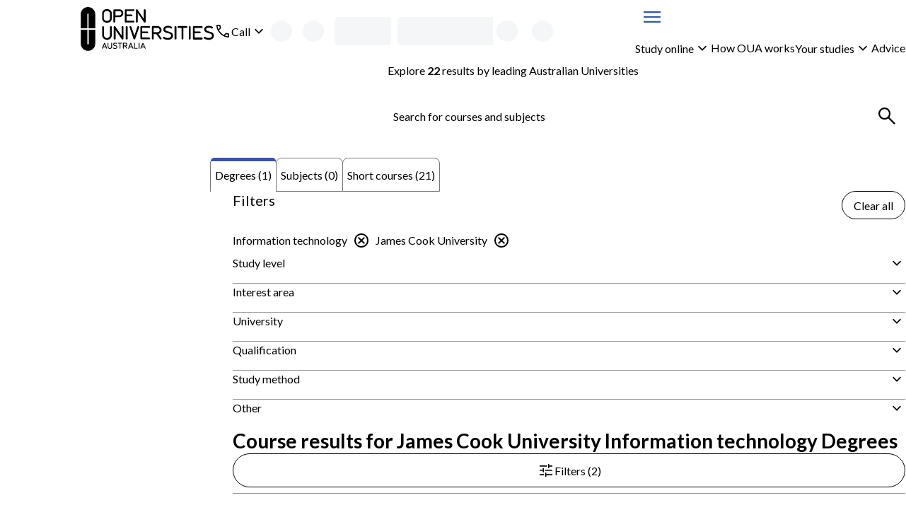

--- FILE ---
content_type: text/css; charset=UTF-8
request_url: https://www.open.edu.au/courses/_next/static/css/b5910026c52980d0.css
body_size: 1077
content:
:root{--border-radius-xs:0.25rem;--border-radius-sm:0.5rem;--border-radius-md:0.75rem;--border-radius-lg:1rem;--border-radius-xl:2rem;--border-radius-xxl:3rem;--border-radius-round:50%;--border-radius-input:0.5rem;--border-radius-card:0.5rem;--border-radius-button:999px;--color-brand-charcoal:#3b3b3c;--color-brand-blue:#3555a6;--color-brand-red:#e42251;--color-brand-purple:#76489d;--color-brand-pink:#c1228f;--color-brand-green:#4cbaac;--color-brand-yellow:#f0b134;--color-semantic-success:#348179;--color-semantic-error:#e22252;--color-semantic-warning:#f0ad4e;--color-semantic-info:#3455a5;--color-border-default:#949496;--color-border-decorative:#cccccc;--color-charcoal:#3b3b3c;--color-blue:#3555a6;--color-red:#e42251;--color-purple:#76489d;--color-pink:#c1228f;--color-green:#4cbaac;--color-yellow:#f0b134;--color-button-primary:#e42251;--color-button-secondary:#3555a6;--color-accent:#3555a6;--color-inverse:#ffffff;--color-interactive:#3555a6;--color-disabled:#89898a;--color-warning:#f0ad4e;--color-error:#e22252;--color-success:#348179;--color-info:#3455a5;--color-product-subject:#4cbaac;--color-product-degree:#76489d;--color-product-short-course:#c1228f;--color-text-body:#3b3b3c;--color-text-inverse:#ffffff;--color-text-interactive:#3555a6;--color-text-error:color-mix(in srgb,#e22252,black 20%);--color-bg-success:#348179;--color-bg-success-subtle:light-dark(hsl(from #348179 h calc(s * 0.8) 98%/1),hsl(from #348179 h s 25%/1));--color-bg-error:#e22252;--color-bg-error-subtle:light-dark(hsl(from #e22252 h calc(s * 0.8) 98%/1),hsl(from #e22252 h s 25%/1));--color-bg-warning:#f0ad4e;--color-bg-warning-subtle:light-dark(hsl(from #f0ad4e h calc(s * 0.8) 98%/1),hsl(from #f0ad4e h s 30%/1));--color-bg-info:#3455a5;--color-bg-info-subtle:light-dark(hsl(from #3455a5 h calc(s * 0.8) 98%/1),hsl(from #3455a5 h s 25%/1));--color-bg-default:Canvas;--color-bg-elevated:light-dark(Canvas,color-mix(in srgb,Canvas 95%,CanvasText 5%));--color-bg-muted:light-dark(hsl(from #3b3b3c h s 95%/1),hsl(from #3b3b3c h s 20%/1));--color-bg-inverse:light-dark(#3b3b3c,#ffffff);--color-bg-red:#e42251;--color-bg-red-subtle:light-dark(hsl(from #e42251 h s 90%/1),hsl(from #e42251 h s 25%/1));--color-bg-red-muted:light-dark(hsl(from #e42251 h s 95%/1),hsl(from #e42251 h s 30%/1));--color-bg-red-emphasis:hsl(from #e42251 h s 30%/1);--color-bg-blue:#3555a6;--color-bg-blue-subtle:light-dark(hsl(from #3555a6 h s 90%/1),hsl(from #3555a6 h s 25%/1));--color-bg-blue-muted:light-dark(hsl(from #3555a6 h s 95%/1),hsl(from #3555a6 h s 30%/1));--color-bg-blue-emphasis:hsl(from #3555a6 h s 30%/1);--color-bg-green:#4cbaac;--color-bg-green-subtle:light-dark(hsl(from #4cbaac h s 80%/1),hsl(from #4cbaac h s 25%/1));--color-bg-green-muted:light-dark(hsl(from #4cbaac h s 90%/1),hsl(from #4cbaac h s 30%/1));--color-bg-green-emphasis:hsl(from #4cbaac h s 35%/1);--color-bg-purple:#76489d;--color-bg-purple-subtle:light-dark(hsl(from #76489d h s 90%/1),hsl(from #76489d h s 30%/1));--color-bg-purple-muted:light-dark(hsl(from #76489d h s 90%/1),hsl(from #76489d h s 30%/1));--color-bg-pink:#c1228f;--color-bg-pink-subtle:light-dark(hsl(from #c1228f h s 90%/1),hsl(from #c1228f h s 25%/1));--color-bg-pink-muted:light-dark(hsl(from #c1228f h s 95%/1),hsl(from #c1228f h s 30%/1));--color-bg-yellow:#f0b134;--color-bg-yellow-subtle:light-dark(hsl(from #f0b134 h s 90%/1),hsl(from #f0b134 h s 30%/1));--color-bg-yellow-muted:light-dark(hsl(from #f0b134 h s 95%/1),hsl(from #f0b134 h s 30%/1));--color-bg-charcoal:#3b3b3c;--color-bg-charcoal-subtle:light-dark(hsl(from #3b3b3c h s 90%/1),hsl(from #3b3b3c h s 25%/1));--color-bg-charcoal-muted:light-dark(hsl(from #3b3b3c h s 95%/1),hsl(from #3b3b3c h s 20%/1));--color-bg-charcoal-emphasis:hsl(from #3b3b3c h s 30%/1);--character-length-max:80ch;--font-weight-normal:400;--font-weight-bold:700;--font-weight-body:400;--font-weight-heading:700;--font-family-body:"Lato","Lucida Grande",Tahoma,Sans-Serif;--font-size-sm:0.875rem;--font-size-base:1rem;--font-size-md:min(max(calc(1rem + 0.5vw),4vw),1.25rem);--font-size-lg:min(max(1.25rem,4vw),1.5rem);--font-size-xl:min(max(1.5rem,4vw),2rem);--font-size-xxl:min(max(2rem,4vw),2.5rem);--font-size-xxxl:min(max(2.5rem,4vw),3rem);--font-size-h1:clamp(1.75rem,2vw + 1rem,2.25rem);--font-size-h2:clamp(1.5rem,2vw + 1rem,1.75rem);--font-size-h3:clamp(1.25rem,1.5vw + 1rem,1.5rem);--font-size-h4:clamp(1.125rem,2vw + 1rem,1.25rem);--font-size-h5:1rem;--size-xxs:0.25rem;--size-xs:0.5rem;--size-sm:0.75rem;--size-base:1rem;--size-md:1.25rem;--size-lg:1.5rem;--size-xl:2rem;--size-xxl:2.5rem;--size-xxxl:3rem;--size-xxxxl:3.5rem;--size-tap-target:3rem;--space-xxs:0.25rem;--space-xs:0.5rem;--space-sm:0.75rem;--space-base:1rem;--space-md:1.25rem;--space-lg:1.5rem;--space-xl:2rem;--space-xxl:2.5rem;--space-xxxl:3rem;--space-xxxxl:3.5rem}
/*# sourceMappingURL=b5910026c52980d0.css.map*/

--- FILE ---
content_type: image/svg+xml
request_url: https://www.open.edu.au/-/media/images/providers/JCU.svg?w=128&q=75
body_size: 3934
content:
<svg xmlns="http://www.w3.org/2000/svg" data-name="Layer 1" viewBox="0 0 552.76 283.46"><path fill="#0069b4" d="M136.11 152.78c-3.67 2.12-8.92 3.44-14.75 3.44s-11.08-1.32-14.76-3.44c-3.67-2.12-8.93-3.44-14.75-3.44s-11.09 1.32-14.76 3.44c-3.68 2.12-8.93 3.44-14.76 3.44s-11.08-1.32-14.75-3.44c-3.68-2.12-8.92-3.44-14.76-3.44-.55 0-1.09.02-1.63.04v13.65c0 2.07.08 4.06.19 6.02.48-.02.96-.04 1.44-.04 5.84 0 11.08 1.33 14.76 3.45 3.67 2.11 8.92 3.44 14.75 3.44s11.08-1.32 14.76-3.44c3.66-2.12 8.93-3.45 14.76-3.45s11.08 1.33 14.75 3.45c3.67 2.11 8.92 3.44 14.76 3.44s11.08-1.32 14.75-3.44 8.92-3.44 14.75-3.44c.49 0 .97.03 1.44.04.12-1.96.19-3.95.19-6.02v-13.65c-.54-.02-1.07-.04-1.63-.04-5.83 0-11.07 1.32-14.75 3.43m-14.75 42.8c-5.83 0-11.09-1.32-14.76-3.44s-8.93-3.45-14.75-3.45-11.09 1.33-14.76 3.45c-3.68 2.11-8.93 3.44-14.76 3.44s-11.08-1.32-14.75-3.44c-3.27-1.89-7.78-3.14-12.83-3.39 2.58 8.65 6.41 15.92 10.93 22.12.67.3 1.31.6 1.9.94 3.67 2.11 8.92 3.44 14.75 3.44s11.08-1.33 14.76-3.44c3.67-2.12 8.93-3.45 14.76-3.45s11.08 1.33 14.75 3.45c3.67 2.11 8.92 3.44 14.76 3.44s11.08-1.33 14.75-3.44c.59-.35 1.24-.65 1.9-.95 4.52-6.19 8.33-13.46 10.92-22.11-5.06.25-9.57 1.5-12.83 3.39-3.67 2.11-8.92 3.44-14.75 3.44m-14.75 35.91c-3.67-2.11-8.93-3.44-14.75-3.44s-11.09 1.33-14.76 3.44c-1.77 1.02-3.9 1.85-6.29 2.44 8.46 5.65 16.28 9.81 21.04 13.79 4.76-3.98 12.58-8.14 21.04-13.79-2.39-.6-4.52-1.42-6.29-2.44m29.52-118.06c-3.67 2.12-8.92 3.45-14.75 3.45s-11.08-1.33-14.76-3.45c-3.67-2.11-8.93-3.44-14.75-3.44s-11.09 1.33-14.76 3.44c-3.68 2.12-8.93 3.45-14.76 3.45s-11.08-1.33-14.75-3.45c-3.68-2.11-8.92-3.44-14.76-3.44-.55 0-1.09.02-1.63.04v19.68c.54-.02 1.08-.04 1.63-.04 5.84 0 11.08 1.32 14.76 3.44 3.67 2.12 8.92 3.44 14.75 3.44s11.08-1.32 14.76-3.44c3.66-2.12 8.93-3.44 14.76-3.44s11.08 1.32 14.75 3.44 8.92 3.44 14.76 3.44 11.08-1.32 14.75-3.44 8.92-3.44 14.75-3.44c.56 0 1.1.02 1.63.04v-19.68c-.54-.02-1.07-.04-1.63-.04-5.83 0-11.07 1.33-14.75 3.44"/><path fill="#edb800" d="M105.89 69.44c.17-1.1.19-2.4 0-3.64-.06-.4-.18-.79-.25-1.19-.18-1.05-.21-2.04-.18-3.05.05-1.03.28-2.26.74-2.95-1.03-.16-2.4 1.11-3.13 2.2-.51.76-.94 1.52-1.22 2.36-.11.31-.18.65-.29.96-.36 1-.99 1.98-1.67 2.76-.89.99-2.01 1.83-3.02 2.58 2.92.63 5.63 1.78 8.05 3.36.37-1.06.76-2.19.97-3.42Zm-28-4.64c.15.3.34.58.49.9.45.95.7 2.09.76 3.12.08 1.34-.13 2.73-.29 3.97v.03c2.41-1.57 5.14-2.73 8.05-3.34-.48-1.01-.99-2.09-1.73-3.09-.65-.9-1.56-1.83-2.56-2.56-.33-.25-.68-.45-1.02-.68-.87-.62-1.58-1.3-2.28-2.03-.7-.76-1.39-1.8-1.56-2.61-.85.62-.92 2.49-.67 3.78.18.89.41 1.73.8 2.53Zm17.98 4.51-4.03-40-4.03 40c1.32-.21 2.65-.36 4.03-.36s2.71.15 4.03.36Zm15.66 9.96 7.66-13.73-13.72 7.68a24.03 24.03 0 0 1 6.06 6.05Zm-33.3-6.05-13.72-7.68 7.66 13.73a24.07 24.07 0 0 1 6.07-6.05Zm42.71 10.44c.24-.33.44-.69.68-1.01.6-.88 1.29-1.59 2.02-2.28.76-.7 1.8-1.4 2.61-1.57-.62-.84-2.49-.92-3.78-.67-.88.17-1.72.41-2.53.8-.31.15-.58.35-.9.49-.95.45-2.08.69-3.13.75-1.32.09-2.71-.12-3.96-.29h-.02c1.57 2.43 2.72 5.14 3.34 8.06 1.01-.48 2.08-1 3.09-1.73.9-.65 1.83-1.56 2.57-2.57Zm-52.7 5.32-21.82 3.91 21.82 3.91c-.2-1.28-.35-2.58-.35-3.91s.15-2.64.34-3.91Zm69.03 3.91-21.83-3.91c.22 1.27.36 2.58.36 3.91s-.14 2.63-.36 3.91l21.83-3.91ZM64.75 78.84c-.4.06-.79.17-1.19.24-1.05.18-2.05.2-3.05.17-1.03-.03-2.25-.28-2.93-.73-.18 1.04 1.11 2.4 2.19 3.13.74.51 1.53.94 2.36 1.22.33.12.65.17.97.29 1 .35 1.97.99 2.74 1.67 1.01.89 1.84 2.01 2.61 3.01a23.7 23.7 0 0 1 3.36-8.03c-1.05-.37-2.18-.78-3.42-.97-1.09-.17-2.39-.19-3.63 0ZM91.85 73c-10.98 0-19.88 8.9-19.88 19.88 0 .99.1 1.96.24 2.91 1.82-.55 3.48-1.25 4.89-2.06 3.66-2.11 8.93-3.44 14.76-3.44s11.08 1.33 14.75 3.44c1.41.82 3.07 1.51 4.89 2.06.14-.95.24-1.92.24-2.91 0-10.98-8.9-19.88-19.88-19.88Z"/><path fill="#1d1d1b" d="M178.74 119.21c0-6.02-.11-7.11-7.28-8.15v-.82h18.82v.82c-6.57.87-6.73 2.51-6.73 8.15v19.58c.06 10.61-1.2 12.97-13.07 18.05l-.44-.93c8.04-3.77 8.7-9.68 8.7-19.52v-17.18Zm26.77-4.1-5.14 14.22h10.83l-5.69-14.22Zm-6.07 16.74c-.93 2.74-3.34 8.43-3.34 11.05 0 3.34 3.78 3.34 6.24 3.72v.82h-14.99v-.82c4.87-1.31 5.36-2.41 7.06-6.68l6.18-16.14 3.29-8.92c.49-1.42 1.2-2.74.6-3.77 1.48-.6 2.84-1.58 3.99-2.95l12.03 32.05c1.48 4 2.41 5.58 6.78 6.4v.82H211.2v-.82c1.92-.44 4.21-1.04 4.21-3.5 0-2.3-2.08-7.44-3.5-11.27h-12.47Zm54.32 7.61 9.9-21.77c1.37-3 2.13-5.75.93-6.56l.11-.88h12.03v.82c-3.5.71-5.63 2.02-5.41 5.85l1.2 19.91c.6 7.6.6 8.81 6.45 9.79v.82h-17.99v-.82c4.21-.66 6.89-1.15 6.62-5.96l-1.48-23.91h-.11l-13.95 30.69h-.6l-12.97-29.43h-.1c-.88 8.37-1.32 14.44-1.7 22.91-.11 2.14-.05 4.6 6.57 5.7v.82H228v-.82c4.87-.82 5.36-3.18 6.13-7.6l2.02-15.37.71-7.44c.33-3.61-2.79-4.87-6.01-5.14v-.82h11.81l.05.6c-1.2 1.26.27 4.54.66 5.42l10.39 23.19Zm27.46 7.16c6.57-.88 6.62-2.52 6.78-8.15v-19.26c-.16-5.64-.21-7.28-6.78-8.15v-.82h29.37l-.66 8.42h-.82c-.39-7.05-5.47-7.11-11-7.11h-5.31v15.59h5.69c4.1 0 7.22-.33 7.82-5.03h.82v12.2h-.82c-.71-4.81-3.72-4.87-7.82-4.87h-5.69v8.97c0 3.22-.77 7.71 8.2 7.71 6.89 0 10.28-2.62 11.65-9.52h.82c-.05 4.16-.76 7.55-1.85 10.83h-30.41v-.82Zm57.33-26.75h-.87c-.88-4.43-2.3-8.7-7.71-8.7-3.51 0-6.4 2.41-6.4 6.02 0 9.46 17.23 9.13 17.23 20.19 0 7.05-7 10.72-13.29 10.72-3.34 0-6.84-.98-9.63-2.79l-1.59-9.3h.98c1.37 5.25 5.03 10.45 11.05 10.45 4.04 0 7.23-2.41 7.23-6.67 0-9.74-16.74-8.86-16.74-19.81 0-6.4 6.35-10.45 12.19-10.45 2.79 0 5.58.82 7.99 2.13l-.44 8.21Zm48.43 1.64h-.82c-1.04-6.18-4.65-10.61-11.21-10.61-10.01 0-15.65 8.2-15.65 17.61 0 10.78 8.26 18.27 16.2 18.27 7.16 0 10-5.25 12.47-11.16l.77.33c-.66 3.34-1.7 6.62-3.01 9.79-3.5 1.7-7.28 2.35-11.16 2.35-11.44 0-21.61-6.57-21.61-18.93 0-9.74 7.6-19.59 22.05-19.59 4.16 0 8.37.82 11.98 2.96v8.97Zm10.94 5.96c0 8.48 4.48 19.31 14.33 19.31 9.02 0 13.02-9.19 13.02-17.01-.17-9.69-5.8-18.87-14.17-18.87-9.41 0-13.18 9.19-13.18 16.57m33.7 1.37c0 11.76-8.53 19.25-20.02 19.25s-20.02-7.49-20.02-19.3 8.54-19.21 19.97-19.21c14.01 0 20.08 9.52 20.08 19.26m10.23-1.37c0 8.48 4.49 19.31 14.33 19.31 9.03 0 13.02-9.19 13.02-17.01-.17-9.69-5.8-18.87-14.18-18.87-9.4 0-13.18 9.19-13.18 16.57m33.7 1.37c0 11.76-8.53 19.25-20.02 19.25s-20.02-7.49-20.02-19.3 8.54-19.21 19.97-19.21c14 0 20.07 9.52 20.07 19.26m37.33-18.6v.82c-6.24.65-10.39 5.96-14.44 10.17l-5.14 5.47 11.11 12.25c3.34 3.67 7.28 6.95 12.14 8.31l-.27.82c-9.52-.77-11.05-1.04-16.2-6.67l-11.16-12.15 8.81-9.57c5.74-6.45 4.65-8.26.98-8.64v-.82h14.17Zm-24.73 28.23c.16 5.63.22 7.28 7.28 8.15v.82h-18.88v-.82c6.57-.88 6.62-2.52 6.78-8.15v-19.26c-.16-5.64-.21-7.28-6.78-8.15v-.82h17.4v.82c-5.58.87-5.63 2.51-5.79 8.15v19.26Zm-273.96 23.12v.82c-4.98.55-5.31 3.62-5.52 10.83l-.33 11.98c-.16 7.06-3.17 14.22-15.31 14.22-16.96 0-15.21-12.26-15.21-16.63v-12.26c-.17-5.64-.22-7.27-6.79-8.15v-.82h18.88v.82c-7.17 1.04-7.28 2.14-7.28 8.15v11.21c0 1.04-1.75 15.16 13.24 15.16 11.82 0 10.67-11.27 10.67-17.95v-5.74c0-6.95-.55-10.12-8.2-10.83v-.82h15.86Zm38.06 28.61-.27-19.97c-.06-5.2-1.47-6.73-7.66-7.83v-.82h14.93v.82c-3.77.49-4.48 2.57-4.92 6.13-.77 6.01-.49 19.2-.22 31.13l-.71.17c-8.75-10.34-18.49-19.92-27.74-29.88v10.07c0 13.56-.33 16.35 7.6 17.94v.83h-16.35v-.83c7.38-.76 7.11-5.8 7.11-18.21v-8.21c0-5.47-.87-7.61-7.82-9.14v-.82h9.02l27.02 28.61Zm20.93-.38c.16 5.63.22 7.27 6.78 8.15v.82h-18.38v-.82c6.56-.87 6.62-2.52 6.78-8.15v-19.26c-.16-5.64-.22-7.27-6.78-8.15v-.82h18.38v.82c-6.56.88-6.62 2.52-6.78 8.15v19.26Zm49.07-28.23v.82c-5.15.44-6.73 4.76-10.12 12.69l-10.45 24.95h-.76l-12.36-29.59c-1.64-4-2.9-7.5-7.77-8.05v-.82h17.34v.82c-7.72.77-5.2 5.15-3.78 8.59l8.75 21.12 6.46-15.48c4.7-11.22 5.57-13.02-2.74-14.23v-.82h15.43Zm.5 36.37c6.57-.87 6.62-2.52 6.78-8.15v-19.26c-.16-5.64-.21-7.27-6.78-8.15v-.82h29.38l-.65 8.43h-.82c-.39-7.06-5.47-7.11-11-7.11h-5.3v15.59h5.69c4.1 0 7.22-.33 7.82-5.03h.83v12.2h-.83c-.71-4.81-3.72-4.87-7.82-4.87h-5.69v8.97c0 3.22-.77 7.71 8.21 7.71 6.89 0 10.28-2.62 11.65-9.52h.82c-.05 4.16-.76 7.55-1.86 10.83h-30.42v-.83Zm46-17.88c5.25-.05 11.38-2.46 11.38-8.53 0-6.4-5.64-8.98-11.38-8.92v17.45Zm-4.81-7.23c0-8.37-.28-9.63-6.4-10.18v-.76l13.35-.44c13.78-.44 14.88 6.29 14.88 8.92 0 4.59-2.84 7.22-6.78 8.98l.27.38c4.21 7.38 9.46 16.79 18.49 18.66l-.17.81c-5.8-.27-10.07-.11-13.24-3.39-3.61-3.77-6.45-8.59-7.6-10.95-2.19-4.54-4.16-3.22-7.99-3.88v8.81c0 6.02.11 7.11 7.6 8.15v.83h-19.2v-.83c6.56-.87 6.62-2.52 6.78-8.15v-16.97Zm54.5-1.63h-.87c-.88-4.43-2.3-8.7-7.71-8.7-3.5 0-6.4 2.41-6.4 6.02 0 9.46 17.23 9.13 17.23 20.19 0 7.05-7 10.72-13.29 10.72-3.34 0-6.84-.98-9.63-2.79l-1.58-9.29h.98c1.37 5.25 5.03 10.45 11.06 10.45 4.04 0 7.21-2.4 7.21-6.67 0-9.74-16.73-8.87-16.73-19.81 0-6.4 6.34-10.45 12.19-10.45 2.79 0 5.58.82 7.99 2.13l-.44 8.2Zm16 18.6c.16 5.63.22 7.27 6.78 8.15v.82h-18.39v-.82c6.57-.87 6.63-2.52 6.79-8.15v-19.26c-.17-5.64-.22-7.27-6.79-8.15v-.82h18.39v.82c-6.56.88-6.62 2.52-6.78 8.15v19.26Zm42.91-29.93h.43l.77 10.23-.77.16c-1.91-6.79-4.92-7.06-11.21-7.06h-3.29v25.28c0 6.78.33 8.59 7.67 9.46v.83h-20.13v-.83c7.33-.87 7.65-2.68 7.65-9.46v-25.28h-3.28c-6.3 0-9.31.27-11.22 7.06l-.76-.16.76-10.23h.44l.55.49c1.37 1.26 1.59 1.2 3.39 1.2h25.06c1.8 0 2.02.06 3.39-1.2l.55-.49Zm37.32 1.7v.82c-4.76.39-7.11 3.01-9.41 6.95l-6.45 12.8v6.19c.11 6.28.22 8.53 7.22 9.62v.83h-19.26v-.83c7-1.09 7.12-3.34 7.22-9.62v-4.38l-5.68-12.42c-2.08-4.59-3.56-8.48-9.09-9.14v-.82h15.1v.82c-4.49.61-3.88 2.41-2.13 6.24l5.47 11.82 4.76-9.03c3.39-6.35 2.96-8.42-1.8-9.03v-.82h14.06Zm-337.09 47.99h333.63v1.12H177.58zm11.4 10.68h4.32l11.66 26.69h-4.92l-2.69-6.4h-12.53l-2.73 6.4h-4.77l11.66-26.69Zm6.66 16.17-4.58-10.6-4.54 10.6h9.12Zm10.94-.72v-15.26h4.66v15.07c0 4.92 2.54 7.53 6.7 7.53s6.66-2.46 6.66-7.35v-15.26h4.66v15.03c0 7.91-4.47 11.89-11.4 11.89s-11.28-3.98-11.28-11.66Zm25.43 7.38 2.8-3.33c2.54 2.2 5.11 3.45 8.37 3.45 2.88 0 4.69-1.36 4.69-3.33v-.08c0-1.89-1.06-2.91-5.98-4.05-5.64-1.36-8.82-3.03-8.82-7.91v-.08c0-4.54 3.79-7.69 9.05-7.69 3.86 0 6.93 1.17 9.62 3.33l-2.5 3.52c-2.39-1.78-4.77-2.73-7.19-2.73-2.73 0-4.32 1.4-4.32 3.14v.08c0 2.05 1.21 2.95 6.32 4.16 5.6 1.36 8.48 3.37 8.48 7.76v.08c0 4.96-3.9 7.91-9.47 7.91-4.05 0-7.88-1.4-11.06-4.24Zm31.38-18.32h-8.41v-4.32h21.51v4.32h-8.41v22.19h-4.7v-22.19Zm17.26-4.32h11.81c3.33 0 5.94.98 7.65 2.65 1.4 1.44 2.2 3.41 2.2 5.72v.08c0 4.36-2.61 6.97-6.28 8.03l7.16 10.03h-5.53l-6.51-9.24h-5.83v9.24h-4.66v-26.5Zm11.47 13.14c3.33 0 5.45-1.74 5.45-4.43v-.08c0-2.84-2.04-4.39-5.49-4.39h-6.78v8.9h6.82Zm27.63-13.33h4.32l11.66 26.69h-4.92l-2.69-6.4h-12.53l-2.73 6.4h-4.77l11.66-26.69Zm6.66 16.17-4.58-10.6-4.54 10.6h9.12Zm14.12-15.98h4.66v22.26h13.93v4.24h-18.59v-26.5Zm22.94 0h4.66v26.5h-4.66v-26.5Zm20.89-.19h4.32l11.66 26.69h-4.92l-2.69-6.4H380.2l-2.73 6.4h-4.77l11.66-26.69Zm6.66 16.17-4.58-10.6-4.54 10.6h9.12Z"/></svg>

--- FILE ---
content_type: application/javascript; charset=UTF-8
request_url: https://www.open.edu.au/courses/_next/static/chunks/381-3f69ada2063d8a70.js
body_size: 226428
content:
(self.webpackChunk_N_E=self.webpackChunk_N_E||[]).push([[381],{1285:(e,t,r)=>{"use strict";r.d(t,{NR:()=>s,Yn:()=>a,uC:()=>o});var n=r(90198),i=r(47626);function o(e){let t,r=2,o=Error(e);return o.name="HandlingStack",(0,n.um)(()=>{let e=(0,i.T)(o);e.stack=e.stack.slice(r),t=a(e)}),t}function a(e){let t=s(e);return e.stack.forEach(e=>{let r="?"===e.func?"<anonymous>":e.func,n=e.args&&e.args.length>0?`(${e.args.join(", ")})`:"",i=e.line?`:${e.line}`:"",o=e.line&&e.column?`:${e.column}`:"";t+=`
  at ${r}${n} @ ${e.url}${i}${o}`}),t}function s(e){return`${e.name||"Error"}: ${e.message}`}},1484:(e,t,r)=>{"use strict";let n;r.d(t,{G:()=>f});var i=r(83300),o=r(61885),a=r(32068),s=r(79612),u=r(43626),l=r(42236);let c=new WeakMap;function f(e){return n||(n=d(e)),n}function d(e){return new o.cP(t=>{let{stop:r}=(0,i.H)(XMLHttpRequest.prototype,"open",h),{stop:n}=(0,i.H)(XMLHttpRequest.prototype,"send",r=>{p(r,e,t)},{computeHandlingStack:!0}),{stop:o}=(0,i.H)(XMLHttpRequest.prototype,"abort",y);return()=>{r(),n(),o()}})}function h({target:e,parameters:[t,r]}){c.set(e,{state:"open",method:String(t).toUpperCase(),url:(0,s.l2)(String(r))})}function p({target:e,parameters:[t],handlingStack:r},n,o){let s=c.get(e);if(!s)return;let f=s;f.state="start",f.startClocks=(0,a.M8)(),f.isAborted=!1,f.xhr=e,f.handlingStack=r,f.requestBody=t;let d=!1,{stop:h}=(0,i.H)(e,"onreadystatechange",()=>{e.readyState===XMLHttpRequest.DONE&&p()}),p=()=>{if(y(),h(),d)return;d=!0;let t=s;t.state="complete",t.duration=(0,a.vk)(f.startClocks.timeStamp,(0,a.nx)()),t.status=e.status,"string"==typeof e.response&&(t.responseBody=e.response),o.notify((0,u.yG)(t))},{stop:y}=(0,l.q)(n,e,"loadend",p);o.notify(f)}function y({target:e}){let t=c.get(e);t&&(t.isAborted=!0)}},1849:(e,t,r)=>{"use strict";r.d(t,{H:()=>n});var n=r(22337).C.from},2364:(e,t,r)=>{"use strict";r.d(t,{_P:()=>o,my:()=>n,w4:()=>i});let n=6048e5,i=864e5,o=Symbol.for("constructDateFrom")},3305:(e,t,r)=>{var n="/";!function(){var t={452:function(e){"use strict";e.exports=r(48041)}},i={};function o(e){var r=i[e];if(void 0!==r)return r.exports;var n=i[e]={exports:{}},a=!0;try{t[e](n,n.exports,o),a=!1}finally{a&&delete i[e]}return n.exports}o.ab=n+"/";var a={};!function(){var e,t=a,r=(e=o(452))&&"object"==typeof e&&"default"in e?e.default:e,n=/https?|ftp|gopher|file/;function i(e){"string"==typeof e&&(e=b(e));var t=function(e,t,r){var n=e.auth,i=e.hostname,o=e.protocol||"",a=e.pathname||"",s=e.hash||"",u=e.query||"",l=!1;n=n?encodeURIComponent(n).replace(/%3A/i,":")+"@":"",e.host?l=n+e.host:i&&(l=n+(~i.indexOf(":")?"["+i+"]":i),e.port&&(l+=":"+e.port)),u&&"object"==typeof u&&(u=t.encode(u));var c=e.search||u&&"?"+u||"";return o&&":"!==o.substr(-1)&&(o+=":"),e.slashes||(!o||r.test(o))&&!1!==l?(l="//"+(l||""),a&&"/"!==a[0]&&(a="/"+a)):l||(l=""),s&&"#"!==s[0]&&(s="#"+s),c&&"?"!==c[0]&&(c="?"+c),{protocol:o,host:l,pathname:a=a.replace(/[?#]/g,encodeURIComponent),search:c=c.replace("#","%23"),hash:s}}(e,r,n);return""+t.protocol+t.host+t.pathname+t.search+t.hash}var s="http://",u="w.w",l=s+u,c=/^([a-z0-9.+-]*:\/\/\/)([a-z0-9.+-]:\/*)?/i,f=/https?|ftp|gopher|file/;function d(e,t){var r="string"==typeof e?b(e):e;e="object"==typeof e?i(e):e;var n=b(t),o="";r.protocol&&!r.slashes&&(o=r.protocol,e=e.replace(r.protocol,""),o+="/"===t[0]||"/"===e[0]?"/":""),o&&n.protocol&&(o="",n.slashes||(o=n.protocol,t=t.replace(n.protocol,"")));var a=e.match(c);a&&!n.protocol&&(e=e.substr((o=a[1]+(a[2]||"")).length),/^\/\/[^/]/.test(t)&&(o=o.slice(0,-1)));var u=new URL(e,l+"/"),d=new URL(t,u).toString().replace(l,""),h=n.protocol||r.protocol;return h+=r.slashes||n.slashes?"//":"",!o&&h?d=d.replace(s,h):o&&(d=d.replace(s,"")),f.test(d)||~t.indexOf(".")||"/"===e.slice(-1)||"/"===t.slice(-1)||"/"!==d.slice(-1)||(d=d.slice(0,-1)),o&&(d=o+("/"===d[0]?d.substr(1):d)),d}function h(){}h.prototype.parse=b,h.prototype.format=i,h.prototype.resolve=d,h.prototype.resolveObject=d;var p=/^https?|ftp|gopher|file/,y=/^(.*?)([#?].*)/,g=/^([a-z0-9.+-]*:)(\/{0,3})(.*)/i,v=/^([a-z0-9.+-]*:)?\/\/\/*/i,m=/^([a-z0-9.+-]*:)(\/{0,2})\[(.*)\]$/i;function b(e,t,n){if(void 0===t&&(t=!1),void 0===n&&(n=!1),e&&"object"==typeof e&&e instanceof h)return e;var o=(e=e.trim()).match(y);e=o?o[1].replace(/\\/g,"/")+o[2]:e.replace(/\\/g,"/"),m.test(e)&&"/"!==e.slice(-1)&&(e+="/");var a=!/(^javascript)/.test(e)&&e.match(g),s=v.test(e),c="";a&&(p.test(a[1])||(c=a[1].toLowerCase(),e=""+a[2]+a[3]),a[2]||(s=!1,p.test(a[1])?(c=a[1],e=""+a[3]):e="//"+a[3]),3!==a[2].length&&1!==a[2].length||(c=a[1],e="/"+a[3]));var f,d=(o?o[1]:e).match(/^https?:\/\/[^/]+(:[0-9]+)(?=\/|$)/),b=d&&d[1],_=new h,w="",E="";try{f=new URL(e)}catch(t){w=t,c||n||!/^\/\//.test(e)||/^\/\/.+[@.]/.test(e)||(E="/",e=e.substr(1));try{f=new URL(e,l)}catch(e){return _.protocol=c,_.href=c,_}}_.slashes=s&&!E,_.host=f.host===u?"":f.host,_.hostname=f.hostname===u?"":f.hostname.replace(/(\[|\])/g,""),_.protocol=w?c||null:f.protocol,_.search=f.search.replace(/\\/g,"%5C"),_.hash=f.hash.replace(/\\/g,"%5C");var S=e.split("#");!_.search&&~S[0].indexOf("?")&&(_.search="?"),_.hash||""!==S[1]||(_.hash="#"),_.query=t?r.decode(f.search.substr(1)):_.search.substr(1),_.pathname=E+(a?function(e){return e.replace(/['^|`]/g,function(e){return"%"+e.charCodeAt().toString(16).toUpperCase()}).replace(/((?:%[0-9A-F]{2})+)/g,function(e,t){try{return decodeURIComponent(t).split("").map(function(e){var t=e.charCodeAt();return t>256||/^[a-z0-9]$/i.test(e)?e:"%"+t.toString(16).toUpperCase()}).join("")}catch(e){return t}})}(f.pathname):f.pathname),"about:"===_.protocol&&"blank"===_.pathname&&(_.protocol="",_.pathname=""),w&&"/"!==e[0]&&(_.pathname=_.pathname.substr(1)),c&&!p.test(c)&&"/"!==e.slice(-1)&&"/"===_.pathname&&(_.pathname=""),_.path=_.pathname+_.search,_.auth=[f.username,f.password].map(decodeURIComponent).filter(Boolean).join(":"),_.port=f.port,b&&!_.host.endsWith(b)&&(_.host+=b,_.port=b.slice(1)),_.href=E?""+_.pathname+_.search+_.hash:i(_);var T=/^(file)/.test(_.href)?["host","hostname"]:[];return Object.keys(_).forEach(function(e){~T.indexOf(e)||(_[e]=_[e]||null)}),_}t.parse=b,t.format=i,t.resolve=d,t.resolveObject=function(e,t){return b(d(e,t))},t.Url=h}(),e.exports=a}()},3322:(e,t,r)=>{"use strict";r.d(t,{y:()=>w});var n,i=r(47518);function o(e){return`"${e.replace(a,s)}"`}let a=/[\x00-\x1f\x22\x5c\x7f-\x9f]/g;function s(e){return u[e.charCodeAt(0)]}let u=["\\u0000","\\u0001","\\u0002","\\u0003","\\u0004","\\u0005","\\u0006","\\u0007","\\b","\\t","\\n","\\u000B","\\f","\\r","\\u000E","\\u000F","\\u0010","\\u0011","\\u0012","\\u0013","\\u0014","\\u0015","\\u0016","\\u0017","\\u0018","\\u0019","\\u001A","\\u001B","\\u001C","\\u001D","\\u001E","\\u001F","","",'\\"',"","","","","","","","","","","","","","","","","","","","","","","","","","","","","","","","","","","","","","","","","","","","","","","","","","","","","","","","","","\\\\","","","","","","","","","","","","","","","","","","","","","","","","","","","","","","","","","","","\\u007F","\\u0080","\\u0081","\\u0082","\\u0083","\\u0084","\\u0085","\\u0086","\\u0087","\\u0088","\\u0089","\\u008A","\\u008B","\\u008C","\\u008D","\\u008E","\\u008F","\\u0090","\\u0091","\\u0092","\\u0093","\\u0094","\\u0095","\\u0096","\\u0097","\\u0098","\\u0099","\\u009A","\\u009B","\\u009C","\\u009D","\\u009E","\\u009F"];var l=r(74968);function c(e){return(0,l.YR)(e,d)}let f=80,d={Name:{leave:e=>e.value},Variable:{leave:e=>"$"+e.name},Document:{leave:e=>h(e.definitions,"\n\n")},OperationDefinition:{leave(e){let t=v(e.variableDefinitions)?y("(\n",h(e.variableDefinitions,"\n"),"\n)"):y("(",h(e.variableDefinitions,", "),")"),r=y("",e.description,"\n")+h([e.operation,h([e.name,t]),h(e.directives," ")]," ");return("query"===r?"":r+" ")+e.selectionSet}},VariableDefinition:{leave:({variable:e,type:t,defaultValue:r,directives:n,description:i})=>y("",i,"\n")+e+": "+t+y(" = ",r)+y(" ",h(n," "))},SelectionSet:{leave:({selections:e})=>p(e)},Field:{leave({alias:e,name:t,arguments:r,directives:n,selectionSet:i}){let o=y("",e,": ")+t,a=o+y("(",h(r,", "),")");return a.length>f&&(a=o+y("(\n",g(h(r,"\n")),"\n)")),h([a,h(n," "),i]," ")}},Argument:{leave:({name:e,value:t})=>e+": "+t},FragmentSpread:{leave:({name:e,directives:t})=>"..."+e+y(" ",h(t," "))},InlineFragment:{leave:({typeCondition:e,directives:t,selectionSet:r})=>h(["...",y("on ",e),h(t," "),r]," ")},FragmentDefinition:{leave:({name:e,typeCondition:t,variableDefinitions:r,directives:n,selectionSet:i,description:o})=>y("",o,"\n")+`fragment ${e}${y("(",h(r,", "),")")} `+`on ${t} ${y("",h(n," ")," ")}`+i},IntValue:{leave:({value:e})=>e},FloatValue:{leave:({value:e})=>e},StringValue:{leave:({value:e,block:t})=>t?(0,i.yo)(e):o(e)},BooleanValue:{leave:({value:e})=>e?"true":"false"},NullValue:{leave:()=>"null"},EnumValue:{leave:({value:e})=>e},ListValue:{leave:({values:e})=>"["+h(e,", ")+"]"},ObjectValue:{leave:({fields:e})=>"{"+h(e,", ")+"}"},ObjectField:{leave:({name:e,value:t})=>e+": "+t},Directive:{leave:({name:e,arguments:t})=>"@"+e+y("(",h(t,", "),")")},NamedType:{leave:({name:e})=>e},ListType:{leave:({type:e})=>"["+e+"]"},NonNullType:{leave:({type:e})=>e+"!"},SchemaDefinition:{leave:({description:e,directives:t,operationTypes:r})=>y("",e,"\n")+h(["schema",h(t," "),p(r)]," ")},OperationTypeDefinition:{leave:({operation:e,type:t})=>e+": "+t},ScalarTypeDefinition:{leave:({description:e,name:t,directives:r})=>y("",e,"\n")+h(["scalar",t,h(r," ")]," ")},ObjectTypeDefinition:{leave:({description:e,name:t,interfaces:r,directives:n,fields:i})=>y("",e,"\n")+h(["type",t,y("implements ",h(r," & ")),h(n," "),p(i)]," ")},FieldDefinition:{leave:({description:e,name:t,arguments:r,type:n,directives:i})=>y("",e,"\n")+t+(v(r)?y("(\n",g(h(r,"\n")),"\n)"):y("(",h(r,", "),")"))+": "+n+y(" ",h(i," "))},InputValueDefinition:{leave:({description:e,name:t,type:r,defaultValue:n,directives:i})=>y("",e,"\n")+h([t+": "+r,y("= ",n),h(i," ")]," ")},InterfaceTypeDefinition:{leave:({description:e,name:t,interfaces:r,directives:n,fields:i})=>y("",e,"\n")+h(["interface",t,y("implements ",h(r," & ")),h(n," "),p(i)]," ")},UnionTypeDefinition:{leave:({description:e,name:t,directives:r,types:n})=>y("",e,"\n")+h(["union",t,h(r," "),y("= ",h(n," | "))]," ")},EnumTypeDefinition:{leave:({description:e,name:t,directives:r,values:n})=>y("",e,"\n")+h(["enum",t,h(r," "),p(n)]," ")},EnumValueDefinition:{leave:({description:e,name:t,directives:r})=>y("",e,"\n")+h([t,h(r," ")]," ")},InputObjectTypeDefinition:{leave:({description:e,name:t,directives:r,fields:n})=>y("",e,"\n")+h(["input",t,h(r," "),p(n)]," ")},DirectiveDefinition:{leave:({description:e,name:t,arguments:r,repeatable:n,locations:i})=>y("",e,"\n")+"directive @"+t+(v(r)?y("(\n",g(h(r,"\n")),"\n)"):y("(",h(r,", "),")"))+(n?" repeatable":"")+" on "+h(i," | ")},SchemaExtension:{leave:({directives:e,operationTypes:t})=>h(["extend schema",h(e," "),p(t)]," ")},ScalarTypeExtension:{leave:({name:e,directives:t})=>h(["extend scalar",e,h(t," ")]," ")},ObjectTypeExtension:{leave:({name:e,interfaces:t,directives:r,fields:n})=>h(["extend type",e,y("implements ",h(t," & ")),h(r," "),p(n)]," ")},InterfaceTypeExtension:{leave:({name:e,interfaces:t,directives:r,fields:n})=>h(["extend interface",e,y("implements ",h(t," & ")),h(r," "),p(n)]," ")},UnionTypeExtension:{leave:({name:e,directives:t,types:r})=>h(["extend union",e,h(t," "),y("= ",h(r," | "))]," ")},EnumTypeExtension:{leave:({name:e,directives:t,values:r})=>h(["extend enum",e,h(t," "),p(r)]," ")},InputObjectTypeExtension:{leave:({name:e,directives:t,fields:r})=>h(["extend input",e,h(t," "),p(r)]," ")},TypeCoordinate:{leave:({name:e})=>e},MemberCoordinate:{leave:({name:e,memberName:t})=>h([e,y(".",t)])},ArgumentCoordinate:{leave:({name:e,fieldName:t,argumentName:r})=>h([e,y(".",t),y("(",r,":)")])},DirectiveCoordinate:{leave:({name:e})=>h(["@",e])},DirectiveArgumentCoordinate:{leave:({name:e,argumentName:t})=>h(["@",e,y("(",t,":)")])}};function h(e,t=""){var r;return null!=(r=null==e?void 0:e.filter(e=>e).join(t))?r:""}function p(e){return y("{\n",g(h(e,"\n")),"\n}")}function y(e,t,r=""){return null!=t&&""!==t?e+t+r:""}function g(e){return y("  ",e.replace(/\n/g,"\n  "))}function v(e){var t;return null!=(t=null==e?void 0:e.some(e=>e.includes("\n")))&&t}var m=r(95682),b=r(80593),_=r(17070),w=Object.assign(function(e){var t=n.get(e);return t||(t=c(e),n.set(e,t)),t},{reset:function(){n=new m.A(b.v.print||2e3)}});w.reset(),!1!==globalThis.__DEV__&&(0,_.D_)("print",function(){return n?n.size:0})},4328:(e,t,r)=>{"use strict";r.d(t,{q:()=>i});var n=r(35428);function i(){var e;let t=n.J2.navigator;return{status:t.onLine?"connected":"not_connected",interfaces:t.connection&&t.connection.type?[t.connection.type]:void 0,effective_type:null==(e=t.connection)?void 0:e.effectiveType}}},4756:(e,t,r)=>{e=r.nmd(e);var n=r(19031),i=r(34705),o=t&&!t.nodeType&&t,a=o&&e&&!e.nodeType&&e,s=a&&a.exports===o?n.Buffer:void 0,u=(s?s.isBuffer:void 0)||i;e.exports=u},4902:(e,t,r)=>{"use strict";r.d(t,{C6:()=>i,Cl:()=>o,Tt:()=>a,YH:()=>u,fX:()=>l,sH:()=>s});var n=function(e,t){return(n=Object.setPrototypeOf||({__proto__:[]})instanceof Array&&function(e,t){e.__proto__=t}||function(e,t){for(var r in t)Object.prototype.hasOwnProperty.call(t,r)&&(e[r]=t[r])})(e,t)};function i(e,t){if("function"!=typeof t&&null!==t)throw TypeError("Class extends value "+String(t)+" is not a constructor or null");function r(){this.constructor=e}n(e,t),e.prototype=null===t?Object.create(t):(r.prototype=t.prototype,new r)}var o=function(){return(o=Object.assign||function(e){for(var t,r=1,n=arguments.length;r<n;r++)for(var i in t=arguments[r])Object.prototype.hasOwnProperty.call(t,i)&&(e[i]=t[i]);return e}).apply(this,arguments)};function a(e,t){var r={};for(var n in e)Object.prototype.hasOwnProperty.call(e,n)&&0>t.indexOf(n)&&(r[n]=e[n]);if(null!=e&&"function"==typeof Object.getOwnPropertySymbols)for(var i=0,n=Object.getOwnPropertySymbols(e);i<n.length;i++)0>t.indexOf(n[i])&&Object.prototype.propertyIsEnumerable.call(e,n[i])&&(r[n[i]]=e[n[i]]);return r}function s(e,t,r,n){function i(e){return e instanceof r?e:new r(function(t){t(e)})}return new(r||(r=Promise))(function(r,o){function a(e){try{u(n.next(e))}catch(e){o(e)}}function s(e){try{u(n.throw(e))}catch(e){o(e)}}function u(e){e.done?r(e.value):i(e.value).then(a,s)}u((n=n.apply(e,t||[])).next())})}function u(e,t){var r,n,i,o={label:0,sent:function(){if(1&i[0])throw i[1];return i[1]},trys:[],ops:[]},a=Object.create(("function"==typeof Iterator?Iterator:Object).prototype);return a.next=s(0),a.throw=s(1),a.return=s(2),"function"==typeof Symbol&&(a[Symbol.iterator]=function(){return this}),a;function s(e){return function(t){return u([e,t])}}function u(s){if(r)throw TypeError("Generator is already executing.");for(;a&&(a=0,s[0]&&(o=0)),o;)try{if(r=1,n&&(i=2&s[0]?n.return:s[0]?n.throw||((i=n.return)&&i.call(n),0):n.next)&&!(i=i.call(n,s[1])).done)return i;switch(n=0,i&&(s=[2&s[0],i.value]),s[0]){case 0:case 1:i=s;break;case 4:return o.label++,{value:s[1],done:!1};case 5:o.label++,n=s[1],s=[0];continue;case 7:s=o.ops.pop(),o.trys.pop();continue;default:if(!(i=(i=o.trys).length>0&&i[i.length-1])&&(6===s[0]||2===s[0])){o=0;continue}if(3===s[0]&&(!i||s[1]>i[0]&&s[1]<i[3])){o.label=s[1];break}if(6===s[0]&&o.label<i[1]){o.label=i[1],i=s;break}if(i&&o.label<i[2]){o.label=i[2],o.ops.push(s);break}i[2]&&o.ops.pop(),o.trys.pop();continue}s=t.call(e,o)}catch(e){s=[6,e],n=0}finally{r=i=0}if(5&s[0])throw s[1];return{value:s[0]?s[1]:void 0,done:!0}}}Object.create;function l(e,t,r){if(r||2==arguments.length)for(var n,i=0,o=t.length;i<o;i++)!n&&i in t||(n||(n=Array.prototype.slice.call(t,0,i)),n[i]=t[i]);return e.concat(n||Array.prototype.slice.call(t))}Object.create,"function"==typeof SuppressedError&&SuppressedError},5256:(e,t,r)=>{"use strict";r.d(t,{B:()=>s,K:()=>u});var n=r(93768),i=r(67238),o=r(43626),a=r(8426);function s(e,t,r){let a=u();return t.storeContextsAcrossPages&&(0,n.Ck)(t,a,r,4),e.register(0,()=>{let e=a.getContext();return(0,o.RI)(e)||!e.id?i.$O:{account:e}}),a}function u(){return(0,a.D)("account",{propertiesConfig:{id:{type:"string",required:!0},name:{type:"string"}}})}},5489:(e,t,r)=>{"use strict";r.d(t,{WW:()=>a,_m:()=>n,iH:()=>i,wh:()=>s});let n=1024,i=1048576,o=/[^\u0000-\u007F]/;function a(e){return o.test(e)?void 0!==window.TextEncoder?new TextEncoder().encode(e).length:new Blob([e]).size:e.length}function s(e){if(1===e.length)return e[0];let t=new Uint8Array(e.reduce((e,t)=>e+t.length,0)),r=0;for(let n of e)t.set(n,r),r+=n.length;return t}},6216:(e,t,r)=>{e.exports=r(97791)(Object.keys,Object)},6851:(e,t,r)=>{"use strict";r.d(t,{L:()=>X});var n=r(23963),i=r(35428),o=r(10358),a=r(27627),s=r(93487),u=r(7972),l=r(42236),c=r(5489);function f(e,t,r){let n,i=0,o=[],a=!0,s=0,u=[],{stop:f}=(0,l.q)(e,t,"message",({data:e})=>{if("wrote"!==e.type||e.streamId!==r)return;let t=u[0];t&&(t.id===e.id?(u.shift(),i+=e.additionalBytesCount,o.push(e.result),n=e.trailer,t.writeCallback?t.writeCallback(e.result.byteLength):t.finishCallback&&t.finishCallback()):t.id<e.id&&f())});function d(){let e=0===o.length?new Uint8Array(0):(0,c.wh)(o.concat(n)),t={rawBytesCount:i,output:e,outputBytesCount:e.byteLength,encoding:"deflate"};return i=0,o=[],t}function h(){a||(t.postMessage({action:"reset",streamId:r}),a=!0)}return{isAsync:!0,get isEmpty(){return a},write(e,n){t.postMessage({action:"write",id:s,data:e,streamId:r}),u.push({id:s,writeCallback:n,data:e}),a=!1,s+=1},finish(e){h(),u.length?(u.forEach(e=>{delete e.writeCallback}),u[u.length-1].finishCallback=()=>e(d())):e(d())},finishSync(){h();let e=u.map(e=>e.data).join("");return u.length=0,{...d(),pendingData:e}},estimateEncodedBytesCount:e=>e.length/8,stop(){f()}}}var d=r(32068),h=r(74349),p=r(13938),y=r(61608);function g({configuredUrl:e,error:t,source:r,scriptType:n}){if(p.Vy.error(`${r} failed to start: an error occurred while initializing the ${n}:`,t),t instanceof Event||t instanceof Error&&v(t.message)){let t;t=e?`Please make sure the ${n} URL ${e} is correct and CSP is correctly configured.`:"Please make sure CSP is correctly configured.",p.Vy.error(`${t} See documentation at ${p.fH}/integrations/content_security_policy_logs/#use-csp-with-real-user-monitoring-and-session-replay`)}else"worker"===n&&(0,y.VJ)(t)}function v(e){return e.includes("Content Security Policy")||e.includes("requires 'TrustedScriptURL'")}let m=30*d.OY;function b(e){return new Worker(e.workerUrl||URL.createObjectURL(new Blob(['(()=>{function t(t){if(1===t.length)return t[0];const e=t.reduce((t,e)=>t+e.length,0),a=new Uint8Array(e);let n=0;for(const e of t)a.set(e,n),n+=e.length;return a}function e(t){for(var e=t.length;--e>=0;)t[e]=0}var a=new Uint8Array([0,0,0,0,0,0,0,0,1,1,1,1,2,2,2,2,3,3,3,3,4,4,4,4,5,5,5,5,0]),n=new Uint8Array([0,0,0,0,1,1,2,2,3,3,4,4,5,5,6,6,7,7,8,8,9,9,10,10,11,11,12,12,13,13]),r=new Uint8Array([0,0,0,0,0,0,0,0,0,0,0,0,0,0,0,0,2,3,7]),i=new Uint8Array([16,17,18,0,8,7,9,6,10,5,11,4,12,3,13,2,14,1,15]),s=Array(576);e(s);var h=Array(60);e(h);var l=Array(512);e(l);var _=Array(256);e(_);var o=Array(29);e(o);var d,u,f,c=Array(30);function p(t,e,a,n,r){this.static_tree=t,this.extra_bits=e,this.extra_base=a,this.elems=n,this.max_length=r,this.has_stree=t&&t.length}function g(t,e){this.dyn_tree=t,this.max_code=0,this.stat_desc=e}e(c);var v=function(t){return t<256?l[t]:l[256+(t>>>7)]},w=function(t,e){t.pending_buf[t.pending++]=255&e,t.pending_buf[t.pending++]=e>>>8&255},m=function(t,e,a){t.bi_valid>16-a?(t.bi_buf|=e<<t.bi_valid&65535,w(t,t.bi_buf),t.bi_buf=e>>16-t.bi_valid,t.bi_valid+=a-16):(t.bi_buf|=e<<t.bi_valid&65535,t.bi_valid+=a)},b=function(t,e,a){m(t,a[2*e],a[2*e+1])},y=function(t,e){var a=0;do{a|=1&t,t>>>=1,a<<=1}while(--e>0);return a>>>1},z=function(t,e,a){var n,r,i=Array(16),s=0;for(n=1;n<=15;n++)i[n]=s=s+a[n-1]<<1;for(r=0;r<=e;r++){var h=t[2*r+1];0!==h&&(t[2*r]=y(i[h]++,h))}},k=function(t){var e;for(e=0;e<286;e++)t.dyn_ltree[2*e]=0;for(e=0;e<30;e++)t.dyn_dtree[2*e]=0;for(e=0;e<19;e++)t.bl_tree[2*e]=0;t.dyn_ltree[512]=1,t.opt_len=t.static_len=0,t.last_lit=t.matches=0},x=function(t){t.bi_valid>8?w(t,t.bi_buf):t.bi_valid>0&&(t.pending_buf[t.pending++]=t.bi_buf),t.bi_buf=0,t.bi_valid=0},A=function(t,e,a,n){var r=2*e,i=2*a;return t[r]<t[i]||t[r]===t[i]&&n[e]<=n[a]},U=function(t,e,a){for(var n=t.heap[a],r=a<<1;r<=t.heap_len&&(r<t.heap_len&&A(e,t.heap[r+1],t.heap[r],t.depth)&&r++,!A(e,n,t.heap[r],t.depth));)t.heap[a]=t.heap[r],a=r,r<<=1;t.heap[a]=n},B=function(t,e,r){var i,s,h,l,d=0;if(0!==t.last_lit)do{i=t.pending_buf[t.d_buf+2*d]<<8|t.pending_buf[t.d_buf+2*d+1],s=t.pending_buf[t.l_buf+d],d++,0===i?b(t,s,e):(h=_[s],b(t,h+256+1,e),0!==(l=a[h])&&(s-=o[h],m(t,s,l)),i--,h=v(i),b(t,h,r),0!==(l=n[h])&&(i-=c[h],m(t,i,l)))}while(d<t.last_lit);b(t,256,e)},I=function(t,e){var a,n,r,i=e.dyn_tree,s=e.stat_desc.static_tree,h=e.stat_desc.has_stree,l=e.stat_desc.elems,_=-1;for(t.heap_len=0,t.heap_max=573,a=0;a<l;a++)0!==i[2*a]?(t.heap[++t.heap_len]=_=a,t.depth[a]=0):i[2*a+1]=0;for(;t.heap_len<2;)i[2*(r=t.heap[++t.heap_len]=_<2?++_:0)]=1,t.depth[r]=0,t.opt_len--,h&&(t.static_len-=s[2*r+1]);for(e.max_code=_,a=t.heap_len>>1;a>=1;a--)U(t,i,a);r=l;do{a=t.heap[1],t.heap[1]=t.heap[t.heap_len--],U(t,i,1),n=t.heap[1],t.heap[--t.heap_max]=a,t.heap[--t.heap_max]=n,i[2*r]=i[2*a]+i[2*n],t.depth[r]=(t.depth[a]>=t.depth[n]?t.depth[a]:t.depth[n])+1,i[2*a+1]=i[2*n+1]=r,t.heap[1]=r++,U(t,i,1)}while(t.heap_len>=2);t.heap[--t.heap_max]=t.heap[1],function(t,e){var a,n,r,i,s,h,l=e.dyn_tree,_=e.max_code,o=e.stat_desc.static_tree,d=e.stat_desc.has_stree,u=e.stat_desc.extra_bits,f=e.stat_desc.extra_base,c=e.stat_desc.max_length,p=0;for(i=0;i<=15;i++)t.bl_count[i]=0;for(l[2*t.heap[t.heap_max]+1]=0,a=t.heap_max+1;a<573;a++)(i=l[2*l[2*(n=t.heap[a])+1]+1]+1)>c&&(i=c,p++),l[2*n+1]=i,n>_||(t.bl_count[i]++,s=0,n>=f&&(s=u[n-f]),h=l[2*n],t.opt_len+=h*(i+s),d&&(t.static_len+=h*(o[2*n+1]+s)));if(0!==p){do{for(i=c-1;0===t.bl_count[i];)i--;t.bl_count[i]--,t.bl_count[i+1]+=2,t.bl_count[c]--,p-=2}while(p>0);for(i=c;0!==i;i--)for(n=t.bl_count[i];0!==n;)(r=t.heap[--a])>_||(l[2*r+1]!==i&&(t.opt_len+=(i-l[2*r+1])*l[2*r],l[2*r+1]=i),n--)}}(t,e),z(i,_,t.bl_count)},E=function(t,e,a){var n,r,i=-1,s=e[1],h=0,l=7,_=4;for(0===s&&(l=138,_=3),e[2*(a+1)+1]=65535,n=0;n<=a;n++)r=s,s=e[2*(n+1)+1],++h<l&&r===s||(h<_?t.bl_tree[2*r]+=h:0!==r?(r!==i&&t.bl_tree[2*r]++,t.bl_tree[32]++):h<=10?t.bl_tree[34]++:t.bl_tree[36]++,h=0,i=r,0===s?(l=138,_=3):r===s?(l=6,_=3):(l=7,_=4))},C=function(t,e,a){var n,r,i=-1,s=e[1],h=0,l=7,_=4;for(0===s&&(l=138,_=3),n=0;n<=a;n++)if(r=s,s=e[2*(n+1)+1],!(++h<l&&r===s)){if(h<_)do{b(t,r,t.bl_tree)}while(0!==--h);else 0!==r?(r!==i&&(b(t,r,t.bl_tree),h--),b(t,16,t.bl_tree),m(t,h-3,2)):h<=10?(b(t,17,t.bl_tree),m(t,h-3,3)):(b(t,18,t.bl_tree),m(t,h-11,7));h=0,i=r,0===s?(l=138,_=3):r===s?(l=6,_=3):(l=7,_=4)}},D=!1,M=function(t,e,a,n){m(t,0+(n?1:0),3),function(t,e,a){x(t),w(t,a),w(t,~a),t.pending_buf.set(t.window.subarray(e,e+a),t.pending),t.pending+=a}(t,e,a)},j=M,L=function(t,e,a,n){for(var r=65535&t,i=t>>>16&65535,s=0;0!==a;){a-=s=a>2e3?2e3:a;do{i=i+(r=r+e[n++]|0)|0}while(--s);r%=65521,i%=65521}return r|i<<16},S=new Uint32Array(function(){for(var t,e=[],a=0;a<256;a++){t=a;for(var n=0;n<8;n++)t=1&t?3988292384^t>>>1:t>>>1;e[a]=t}return e}()),T=function(t,e,a,n){var r=S,i=n+a;t^=-1;for(var s=n;s<i;s++)t=t>>>8^r[255&(t^e[s])];return-1^t},O={2:"need dictionary",1:"stream end",0:"","-1":"file error","-2":"stream error","-3":"data error","-4":"insufficient memory","-5":"buffer error","-6":"incompatible version"},q=j,F=function(t,e,a){return t.pending_buf[t.d_buf+2*t.last_lit]=e>>>8&255,t.pending_buf[t.d_buf+2*t.last_lit+1]=255&e,t.pending_buf[t.l_buf+t.last_lit]=255&a,t.last_lit++,0===e?t.dyn_ltree[2*a]++:(t.matches++,e--,t.dyn_ltree[2*(_[a]+256+1)]++,t.dyn_dtree[2*v(e)]++),t.last_lit===t.lit_bufsize-1},G=-2,H=258,J=262,K=103,N=113,P=666,Q=function(t,e){return t.msg=O[e],e},R=function(t){return(t<<1)-(t>4?9:0)},V=function(t){for(var e=t.length;--e>=0;)t[e]=0},W=function(t,e,a){return(e<<t.hash_shift^a)&t.hash_mask},X=function(t){var e=t.state,a=e.pending;a>t.avail_out&&(a=t.avail_out),0!==a&&(t.output.set(e.pending_buf.subarray(e.pending_out,e.pending_out+a),t.next_out),t.next_out+=a,e.pending_out+=a,t.total_out+=a,t.avail_out-=a,e.pending-=a,0===e.pending&&(e.pending_out=0))},Y=function(t,e){(function(t,e,a,n){var r,l,_=0;t.level>0?(2===t.strm.data_type&&(t.strm.data_type=function(t){var e,a=4093624447;for(e=0;e<=31;e++,a>>>=1)if(1&a&&0!==t.dyn_ltree[2*e])return 0;if(0!==t.dyn_ltree[18]||0!==t.dyn_ltree[20]||0!==t.dyn_ltree[26])return 1;for(e=32;e<256;e++)if(0!==t.dyn_ltree[2*e])return 1;return 0}(t)),I(t,t.l_desc),I(t,t.d_desc),_=function(t){var e;for(E(t,t.dyn_ltree,t.l_desc.max_code),E(t,t.dyn_dtree,t.d_desc.max_code),I(t,t.bl_desc),e=18;e>=3&&0===t.bl_tree[2*i[e]+1];e--);return t.opt_len+=3*(e+1)+5+5+4,e}(t),r=t.opt_len+3+7>>>3,(l=t.static_len+3+7>>>3)<=r&&(r=l)):r=l=a+5,a+4<=r&&-1!==e?M(t,e,a,n):4===t.strategy||l===r?(m(t,2+(n?1:0),3),B(t,s,h)):(m(t,4+(n?1:0),3),function(t,e,a,n){var r;for(m(t,e-257,5),m(t,a-1,5),m(t,n-4,4),r=0;r<n;r++)m(t,t.bl_tree[2*i[r]+1],3);C(t,t.dyn_ltree,e-1),C(t,t.dyn_dtree,a-1)}(t,t.l_desc.max_code+1,t.d_desc.max_code+1,_+1),B(t,t.dyn_ltree,t.dyn_dtree)),k(t),n&&x(t)})(t,t.block_start>=0?t.block_start:-1,t.strstart-t.block_start,e),t.block_start=t.strstart,X(t.strm)},Z=function(t,e){t.pending_buf[t.pending++]=e},$=function(t,e){t.pending_buf[t.pending++]=e>>>8&255,t.pending_buf[t.pending++]=255&e},tt=function(t,e,a,n){var r=t.avail_in;return r>n&&(r=n),0===r?0:(t.avail_in-=r,e.set(t.input.subarray(t.next_in,t.next_in+r),a),1===t.state.wrap?t.adler=L(t.adler,e,r,a):2===t.state.wrap&&(t.adler=T(t.adler,e,r,a)),t.next_in+=r,t.total_in+=r,r)},et=function(t,e){var a,n,r=t.max_chain_length,i=t.strstart,s=t.prev_length,h=t.nice_match,l=t.strstart>t.w_size-J?t.strstart-(t.w_size-J):0,_=t.window,o=t.w_mask,d=t.prev,u=t.strstart+H,f=_[i+s-1],c=_[i+s];t.prev_length>=t.good_match&&(r>>=2),h>t.lookahead&&(h=t.lookahead);do{if(_[(a=e)+s]===c&&_[a+s-1]===f&&_[a]===_[i]&&_[++a]===_[i+1]){i+=2,a++;do{}while(_[++i]===_[++a]&&_[++i]===_[++a]&&_[++i]===_[++a]&&_[++i]===_[++a]&&_[++i]===_[++a]&&_[++i]===_[++a]&&_[++i]===_[++a]&&_[++i]===_[++a]&&i<u);if(n=H-(u-i),i=u-H,n>s){if(t.match_start=e,s=n,n>=h)break;f=_[i+s-1],c=_[i+s]}}}while((e=d[e&o])>l&&0!==--r);return s<=t.lookahead?s:t.lookahead},at=function(t){var e,a,n,r,i,s=t.w_size;do{if(r=t.window_size-t.lookahead-t.strstart,t.strstart>=s+(s-J)){t.window.set(t.window.subarray(s,s+s),0),t.match_start-=s,t.strstart-=s,t.block_start-=s,e=a=t.hash_size;do{n=t.head[--e],t.head[e]=n>=s?n-s:0}while(--a);e=a=s;do{n=t.prev[--e],t.prev[e]=n>=s?n-s:0}while(--a);r+=s}if(0===t.strm.avail_in)break;if(a=tt(t.strm,t.window,t.strstart+t.lookahead,r),t.lookahead+=a,t.lookahead+t.insert>=3)for(i=t.strstart-t.insert,t.ins_h=t.window[i],t.ins_h=W(t,t.ins_h,t.window[i+1]);t.insert&&(t.ins_h=W(t,t.ins_h,t.window[i+3-1]),t.prev[i&t.w_mask]=t.head[t.ins_h],t.head[t.ins_h]=i,i++,t.insert--,!(t.lookahead+t.insert<3)););}while(t.lookahead<J&&0!==t.strm.avail_in)},nt=function(t,e){for(var a,n;;){if(t.lookahead<J){if(at(t),t.lookahead<J&&0===e)return 1;if(0===t.lookahead)break}if(a=0,t.lookahead>=3&&(t.ins_h=W(t,t.ins_h,t.window[t.strstart+3-1]),a=t.prev[t.strstart&t.w_mask]=t.head[t.ins_h],t.head[t.ins_h]=t.strstart),0!==a&&t.strstart-a<=t.w_size-J&&(t.match_length=et(t,a)),t.match_length>=3)if(n=F(t,t.strstart-t.match_start,t.match_length-3),t.lookahead-=t.match_length,t.match_length<=t.max_lazy_match&&t.lookahead>=3){t.match_length--;do{t.strstart++,t.ins_h=W(t,t.ins_h,t.window[t.strstart+3-1]),a=t.prev[t.strstart&t.w_mask]=t.head[t.ins_h],t.head[t.ins_h]=t.strstart}while(0!==--t.match_length);t.strstart++}else t.strstart+=t.match_length,t.match_length=0,t.ins_h=t.window[t.strstart],t.ins_h=W(t,t.ins_h,t.window[t.strstart+1]);else n=F(t,0,t.window[t.strstart]),t.lookahead--,t.strstart++;if(n&&(Y(t,!1),0===t.strm.avail_out))return 1}return t.insert=t.strstart<2?t.strstart:2,4===e?(Y(t,!0),0===t.strm.avail_out?3:4):t.last_lit&&(Y(t,!1),0===t.strm.avail_out)?1:2},rt=function(t,e){for(var a,n,r;;){if(t.lookahead<J){if(at(t),t.lookahead<J&&0===e)return 1;if(0===t.lookahead)break}if(a=0,t.lookahead>=3&&(t.ins_h=W(t,t.ins_h,t.window[t.strstart+3-1]),a=t.prev[t.strstart&t.w_mask]=t.head[t.ins_h],t.head[t.ins_h]=t.strstart),t.prev_length=t.match_length,t.prev_match=t.match_start,t.match_length=2,0!==a&&t.prev_length<t.max_lazy_match&&t.strstart-a<=t.w_size-J&&(t.match_length=et(t,a),t.match_length<=5&&(1===t.strategy||3===t.match_length&&t.strstart-t.match_start>4096)&&(t.match_length=2)),t.prev_length>=3&&t.match_length<=t.prev_length){r=t.strstart+t.lookahead-3,n=F(t,t.strstart-1-t.prev_match,t.prev_length-3),t.lookahead-=t.prev_length-1,t.prev_length-=2;do{++t.strstart<=r&&(t.ins_h=W(t,t.ins_h,t.window[t.strstart+3-1]),a=t.prev[t.strstart&t.w_mask]=t.head[t.ins_h],t.head[t.ins_h]=t.strstart)}while(0!==--t.prev_length);if(t.match_available=0,t.match_length=2,t.strstart++,n&&(Y(t,!1),0===t.strm.avail_out))return 1}else if(t.match_available){if((n=F(t,0,t.window[t.strstart-1]))&&Y(t,!1),t.strstart++,t.lookahead--,0===t.strm.avail_out)return 1}else t.match_available=1,t.strstart++,t.lookahead--}return t.match_available&&(n=F(t,0,t.window[t.strstart-1]),t.match_available=0),t.insert=t.strstart<2?t.strstart:2,4===e?(Y(t,!0),0===t.strm.avail_out?3:4):t.last_lit&&(Y(t,!1),0===t.strm.avail_out)?1:2};function it(t,e,a,n,r){this.good_length=t,this.max_lazy=e,this.nice_length=a,this.max_chain=n,this.func=r}var st=[new it(0,0,0,0,function(t,e){var a=65535;for(a>t.pending_buf_size-5&&(a=t.pending_buf_size-5);;){if(t.lookahead<=1){if(at(t),0===t.lookahead&&0===e)return 1;if(0===t.lookahead)break}t.strstart+=t.lookahead,t.lookahead=0;var n=t.block_start+a;if((0===t.strstart||t.strstart>=n)&&(t.lookahead=t.strstart-n,t.strstart=n,Y(t,!1),0===t.strm.avail_out))return 1;if(t.strstart-t.block_start>=t.w_size-J&&(Y(t,!1),0===t.strm.avail_out))return 1}return t.insert=0,4===e?(Y(t,!0),0===t.strm.avail_out?3:4):(t.strstart>t.block_start&&(Y(t,!1),t.strm.avail_out),1)}),new it(4,4,8,4,nt),new it(4,5,16,8,nt),new it(4,6,32,32,nt),new it(4,4,16,16,rt),new it(8,16,32,32,rt),new it(8,16,128,128,rt),new it(8,32,128,256,rt),new it(32,128,258,1024,rt),new it(32,258,258,4096,rt)];function ht(){this.strm=null,this.status=0,this.pending_buf=null,this.pending_buf_size=0,this.pending_out=0,this.pending=0,this.wrap=0,this.gzhead=null,this.gzindex=0,this.method=8,this.last_flush=-1,this.w_size=0,this.w_bits=0,this.w_mask=0,this.window=null,this.window_size=0,this.prev=null,this.head=null,this.ins_h=0,this.hash_size=0,this.hash_bits=0,this.hash_mask=0,this.hash_shift=0,this.block_start=0,this.match_length=0,this.prev_match=0,this.match_available=0,this.strstart=0,this.match_start=0,this.lookahead=0,this.prev_length=0,this.max_chain_length=0,this.max_lazy_match=0,this.level=0,this.strategy=0,this.good_match=0,this.nice_match=0,this.dyn_ltree=new Uint16Array(1146),this.dyn_dtree=new Uint16Array(122),this.bl_tree=new Uint16Array(78),V(this.dyn_ltree),V(this.dyn_dtree),V(this.bl_tree),this.l_desc=null,this.d_desc=null,this.bl_desc=null,this.bl_count=new Uint16Array(16),this.heap=new Uint16Array(573),V(this.heap),this.heap_len=0,this.heap_max=0,this.depth=new Uint16Array(573),V(this.depth),this.l_buf=0,this.lit_bufsize=0,this.last_lit=0,this.d_buf=0,this.opt_len=0,this.static_len=0,this.matches=0,this.insert=0,this.bi_buf=0,this.bi_valid=0}for(var lt=function(t){var e,i=function(t){if(!t||!t.state)return Q(t,G);t.total_in=t.total_out=0,t.data_type=2;var e=t.state;return e.pending=0,e.pending_out=0,e.wrap<0&&(e.wrap=-e.wrap),e.status=e.wrap?42:N,t.adler=2===e.wrap?0:1,e.last_flush=0,function(t){D||(function(){var t,e,i,g,v,w=Array(16);for(i=0,g=0;g<28;g++)for(o[g]=i,t=0;t<1<<a[g];t++)_[i++]=g;for(_[i-1]=g,v=0,g=0;g<16;g++)for(c[g]=v,t=0;t<1<<n[g];t++)l[v++]=g;for(v>>=7;g<30;g++)for(c[g]=v<<7,t=0;t<1<<n[g]-7;t++)l[256+v++]=g;for(e=0;e<=15;e++)w[e]=0;for(t=0;t<=143;)s[2*t+1]=8,t++,w[8]++;for(;t<=255;)s[2*t+1]=9,t++,w[9]++;for(;t<=279;)s[2*t+1]=7,t++,w[7]++;for(;t<=287;)s[2*t+1]=8,t++,w[8]++;for(z(s,287,w),t=0;t<30;t++)h[2*t+1]=5,h[2*t]=y(t,5);d=new p(s,a,257,286,15),u=new p(h,n,0,30,15),f=new p([],r,0,19,7)}(),D=!0),t.l_desc=new g(t.dyn_ltree,d),t.d_desc=new g(t.dyn_dtree,u),t.bl_desc=new g(t.bl_tree,f),t.bi_buf=0,t.bi_valid=0,k(t)}(e),0}(t);return 0===i&&((e=t.state).window_size=2*e.w_size,V(e.head),e.max_lazy_match=st[e.level].max_lazy,e.good_match=st[e.level].good_length,e.nice_match=st[e.level].nice_length,e.max_chain_length=st[e.level].max_chain,e.strstart=0,e.block_start=0,e.lookahead=0,e.insert=0,e.match_length=e.prev_length=2,e.match_available=0,e.ins_h=0),i},_t=function(t,e){var a,n;if(!t||!t.state||e>5||e<0)return t?Q(t,G):G;var r=t.state;if(!t.output||!t.input&&0!==t.avail_in||r.status===P&&4!==e)return Q(t,0===t.avail_out?-5:G);r.strm=t;var i=r.last_flush;if(r.last_flush=e,42===r.status)if(2===r.wrap)t.adler=0,Z(r,31),Z(r,139),Z(r,8),r.gzhead?(Z(r,(r.gzhead.text?1:0)+(r.gzhead.hcrc?2:0)+(r.gzhead.extra?4:0)+(r.gzhead.name?8:0)+(r.gzhead.comment?16:0)),Z(r,255&r.gzhead.time),Z(r,r.gzhead.time>>8&255),Z(r,r.gzhead.time>>16&255),Z(r,r.gzhead.time>>24&255),Z(r,9===r.level?2:r.strategy>=2||r.level<2?4:0),Z(r,255&r.gzhead.os),r.gzhead.extra&&r.gzhead.extra.length&&(Z(r,255&r.gzhead.extra.length),Z(r,r.gzhead.extra.length>>8&255)),r.gzhead.hcrc&&(t.adler=T(t.adler,r.pending_buf,r.pending,0)),r.gzindex=0,r.status=69):(Z(r,0),Z(r,0),Z(r,0),Z(r,0),Z(r,0),Z(r,9===r.level?2:r.strategy>=2||r.level<2?4:0),Z(r,3),r.status=N);else{var h=8+(r.w_bits-8<<4)<<8;h|=(r.strategy>=2||r.level<2?0:r.level<6?1:6===r.level?2:3)<<6,0!==r.strstart&&(h|=32),h+=31-h%31,r.status=N,$(r,h),0!==r.strstart&&($(r,t.adler>>>16),$(r,65535&t.adler)),t.adler=1}if(69===r.status)if(r.gzhead.extra){for(a=r.pending;r.gzindex<(65535&r.gzhead.extra.length)&&(r.pending!==r.pending_buf_size||(r.gzhead.hcrc&&r.pending>a&&(t.adler=T(t.adler,r.pending_buf,r.pending-a,a)),X(t),a=r.pending,r.pending!==r.pending_buf_size));)Z(r,255&r.gzhead.extra[r.gzindex]),r.gzindex++;r.gzhead.hcrc&&r.pending>a&&(t.adler=T(t.adler,r.pending_buf,r.pending-a,a)),r.gzindex===r.gzhead.extra.length&&(r.gzindex=0,r.status=73)}else r.status=73;if(73===r.status)if(r.gzhead.name){a=r.pending;do{if(r.pending===r.pending_buf_size&&(r.gzhead.hcrc&&r.pending>a&&(t.adler=T(t.adler,r.pending_buf,r.pending-a,a)),X(t),a=r.pending,r.pending===r.pending_buf_size)){n=1;break}n=r.gzindex<r.gzhead.name.length?255&r.gzhead.name.charCodeAt(r.gzindex++):0,Z(r,n)}while(0!==n);r.gzhead.hcrc&&r.pending>a&&(t.adler=T(t.adler,r.pending_buf,r.pending-a,a)),0===n&&(r.gzindex=0,r.status=91)}else r.status=91;if(91===r.status)if(r.gzhead.comment){a=r.pending;do{if(r.pending===r.pending_buf_size&&(r.gzhead.hcrc&&r.pending>a&&(t.adler=T(t.adler,r.pending_buf,r.pending-a,a)),X(t),a=r.pending,r.pending===r.pending_buf_size)){n=1;break}n=r.gzindex<r.gzhead.comment.length?255&r.gzhead.comment.charCodeAt(r.gzindex++):0,Z(r,n)}while(0!==n);r.gzhead.hcrc&&r.pending>a&&(t.adler=T(t.adler,r.pending_buf,r.pending-a,a)),0===n&&(r.status=K)}else r.status=K;if(r.status===K&&(r.gzhead.hcrc?(r.pending+2>r.pending_buf_size&&X(t),r.pending+2<=r.pending_buf_size&&(Z(r,255&t.adler),Z(r,t.adler>>8&255),t.adler=0,r.status=N)):r.status=N),0!==r.pending){if(X(t),0===t.avail_out)return r.last_flush=-1,0}else if(0===t.avail_in&&R(e)<=R(i)&&4!==e)return Q(t,-5);if(r.status===P&&0!==t.avail_in)return Q(t,-5);if(0!==t.avail_in||0!==r.lookahead||0!==e&&r.status!==P){var l=2===r.strategy?function(t,e){for(var a;;){if(0===t.lookahead&&(at(t),0===t.lookahead)){if(0===e)return 1;break}if(t.match_length=0,a=F(t,0,t.window[t.strstart]),t.lookahead--,t.strstart++,a&&(Y(t,!1),0===t.strm.avail_out))return 1}return t.insert=0,4===e?(Y(t,!0),0===t.strm.avail_out?3:4):t.last_lit&&(Y(t,!1),0===t.strm.avail_out)?1:2}(r,e):3===r.strategy?function(t,e){for(var a,n,r,i,s=t.window;;){if(t.lookahead<=H){if(at(t),t.lookahead<=H&&0===e)return 1;if(0===t.lookahead)break}if(t.match_length=0,t.lookahead>=3&&t.strstart>0&&(n=s[r=t.strstart-1])===s[++r]&&n===s[++r]&&n===s[++r]){i=t.strstart+H;do{}while(n===s[++r]&&n===s[++r]&&n===s[++r]&&n===s[++r]&&n===s[++r]&&n===s[++r]&&n===s[++r]&&n===s[++r]&&r<i);t.match_length=H-(i-r),t.match_length>t.lookahead&&(t.match_length=t.lookahead)}if(t.match_length>=3?(a=F(t,1,t.match_length-3),t.lookahead-=t.match_length,t.strstart+=t.match_length,t.match_length=0):(a=F(t,0,t.window[t.strstart]),t.lookahead--,t.strstart++),a&&(Y(t,!1),0===t.strm.avail_out))return 1}return t.insert=0,4===e?(Y(t,!0),0===t.strm.avail_out?3:4):t.last_lit&&(Y(t,!1),0===t.strm.avail_out)?1:2}(r,e):st[r.level].func(r,e);if(3!==l&&4!==l||(r.status=P),1===l||3===l)return 0===t.avail_out&&(r.last_flush=-1),0;if(2===l&&(1===e?function(t){m(t,2,3),b(t,256,s),function(t){16===t.bi_valid?(w(t,t.bi_buf),t.bi_buf=0,t.bi_valid=0):t.bi_valid>=8&&(t.pending_buf[t.pending++]=255&t.bi_buf,t.bi_buf>>=8,t.bi_valid-=8)}(t)}(r):5!==e&&(q(r,0,0,!1),3===e&&(V(r.head),0===r.lookahead&&(r.strstart=0,r.block_start=0,r.insert=0))),X(t),0===t.avail_out))return r.last_flush=-1,0}return 4!==e?0:r.wrap<=0?1:(2===r.wrap?(Z(r,255&t.adler),Z(r,t.adler>>8&255),Z(r,t.adler>>16&255),Z(r,t.adler>>24&255),Z(r,255&t.total_in),Z(r,t.total_in>>8&255),Z(r,t.total_in>>16&255),Z(r,t.total_in>>24&255)):($(r,t.adler>>>16),$(r,65535&t.adler)),X(t),r.wrap>0&&(r.wrap=-r.wrap),0!==r.pending?0:1)},ot=function(t){if(!t||!t.state)return G;var e=t.state.status;return 42!==e&&69!==e&&73!==e&&91!==e&&e!==K&&e!==N&&e!==P?Q(t,G):(t.state=null,e===N?Q(t,-3):0)},dt=new Uint8Array(256),ut=0;ut<256;ut++)dt[ut]=ut>=252?6:ut>=248?5:ut>=240?4:ut>=224?3:ut>=192?2:1;dt[254]=dt[254]=1;var ft=function(){this.input=null,this.next_in=0,this.avail_in=0,this.total_in=0,this.output=null,this.next_out=0,this.avail_out=0,this.total_out=0,this.msg="",this.state=null,this.data_type=2,this.adler=0},ct=Object.prototype.toString;function pt(){this.options={level:-1,method:8,chunkSize:16384,windowBits:15,memLevel:8,strategy:0};var t=this.options;t.raw&&t.windowBits>0?t.windowBits=-t.windowBits:t.gzip&&t.windowBits>0&&t.windowBits<16&&(t.windowBits+=16),this.err=0,this.msg="",this.ended=!1,this.chunks=[],this.strm=new ft,this.strm.avail_out=0;var e,a,n=function(t,e,a,n,r,i){if(!t)return G;var s=1;if(-1===e&&(e=6),n<0?(s=0,n=-n):n>15&&(s=2,n-=16),r<1||r>9||8!==a||n<8||n>15||e<0||e>9||i<0||i>4)return Q(t,G);8===n&&(n=9);var h=new ht;return t.state=h,h.strm=t,h.wrap=s,h.gzhead=null,h.w_bits=n,h.w_size=1<<h.w_bits,h.w_mask=h.w_size-1,h.hash_bits=r+7,h.hash_size=1<<h.hash_bits,h.hash_mask=h.hash_size-1,h.hash_shift=~~((h.hash_bits+3-1)/3),h.window=new Uint8Array(2*h.w_size),h.head=new Uint16Array(h.hash_size),h.prev=new Uint16Array(h.w_size),h.lit_bufsize=1<<r+6,h.pending_buf_size=4*h.lit_bufsize,h.pending_buf=new Uint8Array(h.pending_buf_size),h.d_buf=1*h.lit_bufsize,h.l_buf=3*h.lit_bufsize,h.level=e,h.strategy=i,h.method=a,lt(t)}(this.strm,t.level,t.method,t.windowBits,t.memLevel,t.strategy);if(0!==n)throw Error(O[n]);if(t.header&&(e=this.strm,a=t.header,e&&e.state&&(2!==e.state.wrap||(e.state.gzhead=a))),t.dictionary){var r;if(r="[object ArrayBuffer]"===ct.call(t.dictionary)?new Uint8Array(t.dictionary):t.dictionary,0!==(n=function(t,e){var a=e.length;if(!t||!t.state)return G;var n=t.state,r=n.wrap;if(2===r||1===r&&42!==n.status||n.lookahead)return G;if(1===r&&(t.adler=L(t.adler,e,a,0)),n.wrap=0,a>=n.w_size){0===r&&(V(n.head),n.strstart=0,n.block_start=0,n.insert=0);var i=new Uint8Array(n.w_size);i.set(e.subarray(a-n.w_size,a),0),e=i,a=n.w_size}var s=t.avail_in,h=t.next_in,l=t.input;for(t.avail_in=a,t.next_in=0,t.input=e,at(n);n.lookahead>=3;){var _=n.strstart,o=n.lookahead-2;do{n.ins_h=W(n,n.ins_h,n.window[_+3-1]),n.prev[_&n.w_mask]=n.head[n.ins_h],n.head[n.ins_h]=_,_++}while(--o);n.strstart=_,n.lookahead=2,at(n)}return n.strstart+=n.lookahead,n.block_start=n.strstart,n.insert=n.lookahead,n.lookahead=0,n.match_length=n.prev_length=2,n.match_available=0,t.next_in=h,t.input=l,t.avail_in=s,n.wrap=r,0}(this.strm,r)))throw Error(O[n]);this._dict_set=!0}}function gt(t,e,a){try{t.postMessage({type:"errored",error:e,streamId:a})}catch(n){t.postMessage({type:"errored",error:e+"",streamId:a})}}function vt(t){const e=t.strm.adler;return new Uint8Array([3,0,e>>>24&255,e>>>16&255,e>>>8&255,255&e])}pt.prototype.push=function(t,e){var a,n,r=this.strm,i=this.options.chunkSize;if(this.ended)return!1;for(n=e===~~e?e:!0===e?4:0,"[object ArrayBuffer]"===ct.call(t)?r.input=new Uint8Array(t):r.input=t,r.next_in=0,r.avail_in=r.input.length;;)if(0===r.avail_out&&(r.output=new Uint8Array(i),r.next_out=0,r.avail_out=i),(2===n||3===n)&&r.avail_out<=6)this.onData(r.output.subarray(0,r.next_out)),r.avail_out=0;else{if(1===(a=_t(r,n)))return r.next_out>0&&this.onData(r.output.subarray(0,r.next_out)),a=ot(this.strm),this.onEnd(a),this.ended=!0,0===a;if(0!==r.avail_out){if(n>0&&r.next_out>0)this.onData(r.output.subarray(0,r.next_out)),r.avail_out=0;else if(0===r.avail_in)break}else this.onData(r.output)}return!0},pt.prototype.onData=function(t){this.chunks.push(t)},pt.prototype.onEnd=function(t){0===t&&(this.result=function(t){for(var e=0,a=0,n=t.length;a<n;a++)e+=t[a].length;for(var r=new Uint8Array(e),i=0,s=0,h=t.length;i<h;i++){var l=t[i];r.set(l,s),s+=l.length}return r}(this.chunks)),this.chunks=[],this.err=t,this.msg=this.strm.msg},function(e=self){try{const a=new Map;e.addEventListener("message",n=>{try{const r=function(e,a){switch(a.action){case"init":return{type:"initialized",version:"6.25.2"};case"write":{let n=e.get(a.streamId);n||(n=new pt,e.set(a.streamId,n));const r=n.chunks.length,i=function(t){if("function"==typeof TextEncoder&&TextEncoder.prototype.encode)return(new TextEncoder).encode(t);let e,a,n,r,i,s=t.length,h=0;for(r=0;r<s;r++)a=t.charCodeAt(r),55296==(64512&a)&&r+1<s&&(n=t.charCodeAt(r+1),56320==(64512&n)&&(a=65536+(a-55296<<10)+(n-56320),r++)),h+=a<128?1:a<2048?2:a<65536?3:4;for(e=new Uint8Array(h),i=0,r=0;i<h;r++)a=t.charCodeAt(r),55296==(64512&a)&&r+1<s&&(n=t.charCodeAt(r+1),56320==(64512&n)&&(a=65536+(a-55296<<10)+(n-56320),r++)),a<128?e[i++]=a:a<2048?(e[i++]=192|a>>>6,e[i++]=128|63&a):a<65536?(e[i++]=224|a>>>12,e[i++]=128|a>>>6&63,e[i++]=128|63&a):(e[i++]=240|a>>>18,e[i++]=128|a>>>12&63,e[i++]=128|a>>>6&63,e[i++]=128|63&a);return e}(a.data);return n.push(i,2),{type:"wrote",id:a.id,streamId:a.streamId,result:t(n.chunks.slice(r)),trailer:vt(n),additionalBytesCount:i.length}}case"reset":e.delete(a.streamId)}}(a,n.data);r&&e.postMessage(r)}catch(t){gt(e,t,n.data&&"streamId"in n.data?n.data.streamId:void 0)}})}catch(t){gt(e,t)}}()})();'])))}let _={status:0};function w(e,t,r,n=b){switch(0===_.status&&S(e,t,n),_.status){case 1:return _.initializationFailureCallbacks.push(r),_.worker;case 3:return _.worker}}function E(){return _.status}function S(e,t,r=b){try{let n=r(e),{stop:i}=(0,l.q)(e,n,"error",r=>{x(e,t,r)}),{stop:o}=(0,l.q)(e,n,"message",({data:r})=>{"errored"===r.type?x(e,t,r.error,r.streamId):"initialized"===r.type&&O(r.version)});n.postMessage({action:"init"}),(0,h.wg)(()=>T(t),m);let a=()=>{i(),o()};_={status:1,worker:n,stop:a,initializationFailureCallbacks:[]}}catch(r){x(e,t,r)}}function T(e){1===_.status&&(p.Vy.error(`${e} failed to start: a timeout occurred while initializing the Worker`),_.initializationFailureCallbacks.forEach(e=>e()),_={status:2})}function O(e){1===_.status&&(_={status:3,worker:_.worker,stop:_.stop,version:e})}function x(e,t,r,n){1===_.status||0===_.status?(g({configuredUrl:e.workerUrl,error:r,source:t,scriptType:"worker"}),1===_.status&&_.initializationFailureCallbacks.forEach(e=>e()),_={status:2}):(0,y.VJ)(r,{worker_version:3===_.status&&_.version,stream_id:n})}function k(){return"function"==typeof Array.from&&"function"==typeof CSSSupportsRule&&"function"==typeof URL.createObjectURL&&"forEach"in NodeList.prototype}var A=r(61885),C=r(80959),R=r(90198);function I(e,t,r,n){let i=t.findTrackedSession(),a=N(i,n),s=r.findView();return(0,o.dx)(e,{viewContext:s,errorType:a,session:i})}function N(e,t){return k()?e?0===e.sessionReplay?"incorrect-session-plan":t?void 0:"replay-not-started":"rum-not-tracked":"browser-not-supported"}function P(e,t){let r,n,i;if(!e.metricsEnabled)return{stop:s.l};let{unsubscribe:o}=t.subscribe(e=>{switch(e.type){case"start":r={forced:e.forced,timestamp:(0,d.nx)()},n=void 0,i=void 0;break;case"document-ready":r&&(n=(0,d.vk)(r.timestamp,(0,d.nx)()));break;case"recorder-settled":r&&(i=(0,d.vk)(r.timestamp,(0,d.nx)()));break;case"aborted":case"deflate-encoder-load-failed":case"recorder-load-failed":case"succeeded":o(),r&&(0,y.Gk)("Recorder init metrics",{metrics:L(r.forced,i,(0,d.vk)(r.timestamp,(0,d.nx)()),e.type,n)})}});return{stop:o}}function L(e,t,r,n,i){return{forced:e,loadRecorderModuleDuration:t,recorderInitDuration:r,result:n,waitForDocReadyDuration:i}}function D(e,t,r,n,i,o,a){let s,u=0;t.subscribe(9,()=>{(2===u||3===u)&&(d(),u=1)}),t.subscribe(10,()=>{1===u&&f()});let l=new A.cP;P(a,l);let c=async c=>{l.notify({type:"start",forced:c});let[f]=await Promise.all([U(l,{type:"recorder-settled"},i()),U(l,{type:"document-ready"},(0,C.N)(e,"interactive"))]);if(2!==u)return void l.notify({type:"aborted"});if(!f){u=0,l.notify({type:"recorder-load-failed"});return}let d=o();if(!d){u=0,l.notify({type:"deflate-encoder-load-failed"});return}({stop:s}=f(t,e,r,n,d,a)),u=3,l.notify({type:"succeeded"})};function f(e){let t=r.findTrackedSession();if(M(t,e)){u=1;return}if(j(u))return;u=2;let n=F(t,e)||!1;c(n).catch(R.Dx),n&&r.setForcedReplay()}function d(){3===u&&(null==s||s()),u=0}return{start:f,stop:d,getSessionReplayLink:()=>I(e,r,n,0!==u),isRecording:()=>3===u}}function M(e,t){return!e||0===e.sessionReplay&&(!t||!t.force)}function j(e){return 2===e||3===e}function F(e,t){return t&&t.force&&0===e.sessionReplay}async function U(e,t,r){try{return await r}finally{e.notify(t)}}function V(){let e=0;return{strategy:{start(){e=1},stop(){e=2},isRecording:()=>!1,getSessionReplayLink:s.l},shouldStartImmediately:t=>1===e||0===e&&!t.startSessionReplayRecordingManually}}function q(e,t){if((0,a.d0)()&&!(0,a.Ww)("records")||!k())return{start:s.l,stop:s.l,getReplayStats:()=>void 0,onRumStart:s.l,isRecording:()=>!1,getSessionReplayLink:()=>void 0};let{strategy:r,shouldStartImmediately:n}=V();return{start:e=>r.start(e),stop:()=>r.stop(),getSessionReplayLink:()=>r.getSessionReplayLink(),onRumStart:i,isRecording:()=>3===E()&&r.isRecording(),getReplayStats:e=>3===E()?(0,u.lv)(e):void 0};function i(i,o,a,s,u,l){let c;function d(){return!c&&(null!=u||(u=w(o,"Datadog Session Replay",()=>{r.stop()},t)),u&&(c=f(o,u,1))),c}r=D(o,i,a,s,e,d,l),n(o)&&r.start()}}async function B(e=z){try{return await e()}catch(e){g({error:e,source:"Recorder",scriptType:"module"})}}async function z(){return(await r.e(777).then(r.bind(r,20385))).startRecording}function W(){return void 0!==(0,i.VZ)().Profiler}var $=r(67238);function Q(e){let t={status:"starting"};return e.register(0,({eventType:e})=>e!==o.bb.VIEW&&e!==o.bb.LONG_TASK?$.$O:{type:e,_dd:{profiling:t}}),{get:()=>t,set:e=>{t=e}}}async function G(e=H){try{return await e()}catch(e){g({error:e,source:"Profiler",scriptType:"module"})}}async function H(){return(await r.e(12).then(r.bind(r,24539))).createRumProfiler}function K(){let e;return{onRumStart:function(t,r,n,i,a,s,u){let l=i.findTrackedSession();if(!l||!(0,o.$5)(l.id,n.profilingSampleRate))return;let c=Q(r);if(!W())return void c.set({status:"error",error_reason:"not-supported-by-browser"});G().then(r=>{if(!r){(0,y.A2)("[DD_RUM] Failed to lazy load the RUM Profiler"),c.set({status:"error",error_reason:"failed-to-lazy-load"});return}(e=r(n,t,i,c,s,u,a,void 0)).start()}).catch(R.Dx)},stop:()=>{null==e||e.stop().catch(R.Dx)}}}let Y=q(B),J=K(),X=(0,o.AB)(o.rJ,Y,J,{startDeflateWorker:w,createDeflateEncoder:f,sdkName:"rum"});(0,n.Z)((0,i.VZ)(),"DD_RUM",X)},7551:(e,t,r)=>{"use strict";r.d(t,{_:()=>v});var n,i=r(4902),o=r(60427),a=r(18877),s=r(31737),u=r(80542).Sw?o.useLayoutEffect:o.useEffect,l=r(82539),c=r(11201),f=r(33408);function d(){}function h(){return n||(n=o.createContext(null)),o.useCallback(function(){var e=console.error;try{return console.error=d,o.useContext(n),!0}catch(e){return!1}finally{console.error=e}},[])}var p=["refetch","reobserve","fetchMore","updateQuery","startPolling","stopPolling","subscribeToMore"],y=["initialFetchPolicy","onCompleted","onError","defaultOptions","partialRefetch","canonizeResults"],g=["query","ssr","client","fetchPolicy","nextFetchPolicy","refetchWritePolicy","errorPolicy","pollInterval","notifyOnNetworkStatusChange","returnPartialData","skipPollAttempt"];function v(e,t){if(!1!==globalThis.__DEV__){var r,n=t||{};(0,l.h)(n,"canonizeResults","useLazyQuery"),(0,l.h)(n,"variables","useLazyQuery","Pass all `variables` to the returned `execute` function instead."),(0,l.h)(n,"context","useLazyQuery","Pass `context` to the returned `execute` function instead."),(0,l.h)(n,"onCompleted","useLazyQuery","If your `onCompleted` callback sets local state, switch to use derived state using `data` returned from the hook instead. Use `useEffect` to perform side-effects as a result of updates to `data`."),(0,l.h)(n,"onError","useLazyQuery","If your `onError` callback sets local state, switch to use derived state using `data`, `error` or `errors` returned from the hook instead. Use `useEffect` if you need to perform side-effects as a result of updates to `data`, `error` or `errors`."),(0,l.h)(n,"defaultOptions","useLazyQuery","Pass the options directly to the hook instead."),(0,l.h)(n,"initialFetchPolicy","useLazyQuery","Use the `fetchPolicy` option instead."),(0,l.h)(n,"partialRefetch","useLazyQuery")}var d=o.useRef(void 0),v=o.useRef(void 0),b=o.useRef(void 0),_=(0,a.l)(t,d.current||{}),w=null!=(r=null==_?void 0:_.query)?r:e;v.current=t,b.current=w;var E=(0,i.Cl)((0,i.Cl)({},_),{skip:!d.current}),S=(0,s.SX)(w,E),T=S.obsQueryFields,O=S.result,x=S.client,k=S.resultData,A=S.observable,C=S.onQueryExecuted,R=A.options.initialFetchPolicy||(0,s.kk)(E.defaultOptions,x.defaultOptions),I=o.useReducer(function(e){return e+1},0)[1],N=o.useMemo(function(){for(var e={},t=function(t){var r=T[t];e[t]=function(){return!1!==globalThis.__DEV__&&"reobserve"===t&&!1!==globalThis.__DEV__&&c.V1.warn(80),d.current||(d.current=Object.create(null),I()),r.apply(this,arguments)}},r=0,n=p;r<n.length;r++)t(n[r]);return e},[I,T]),P=!!d.current,L=o.useMemo(function(){return(0,i.Cl)((0,i.Cl)((0,i.Cl)({},O),N),{called:P})},[O,N,P]),D=h(),M=o.useRef(new Set),j=o.useCallback(function(e){if(!1!==globalThis.__DEV__){D()&&!1!==globalThis.__DEV__&&c.V1.warn(81);for(var t=0,r=y;t<r.length;t++){var n=r[t];M.current.has(n)||((0,f.cc)(e||{},n,"useLazyQuery.execute"),M.current.add(n))}for(var o=0,s=g;o<s.length;o++){var u=s[o];M.current.has(u)||((0,f.cc)(e||{},u,"useLazyQuery.execute","Please pass the option to the `useLazyQuery` hook instead."),M.current.add(u))}}d.current=e?(0,i.Cl)((0,i.Cl)({},e),{fetchPolicy:e.fetchPolicy||R}):{fetchPolicy:R};var l=(0,a.l)(v.current,(0,i.Cl)({query:b.current},d.current)),h=m(k,A,x,w,(0,i.Cl)((0,i.Cl)({},l),{skip:!1}),C).then(function(e){return Object.assign(e,N)});return h.catch(function(){}),h},[D,x,w,N,R,A,k,C]),F=o.useRef(j);return u(function(){F.current=j}),[o.useCallback(function(){for(var e=[],t=0;t<arguments.length;t++)e[t]=arguments[t];return F.current.apply(F,e)},[]),L]}function m(e,t,r,n,i,o){var a=i.query||n,u=(0,s.Er)(r,a,i,!1)(t),l=t.reobserveAsConcast((0,s.t_)(t,r,i,u));return o(u),new Promise(function(n){var i;l.subscribe({next:function(e){i=e},error:function(){n((0,s.$X)(t.getCurrentResult(),e.previousData,t,r))},complete:function(){n((0,s.$X)(t.maskResult(i),e.previousData,t,r))}})})}},7743:(e,t,r)=>{"use strict";function n(e){return 9===e||32===e}function i(e){return e>=48&&e<=57}function o(e){return e>=97&&e<=122||e>=65&&e<=90}function a(e){return o(e)||95===e}function s(e){return o(e)||i(e)||95===e}r.d(t,{i0:()=>n,un:()=>a,xr:()=>s,yp:()=>i})},7972:(e,t,r)=>{"use strict";let n;r.d(t,{$1:()=>s,H5:()=>a,K_:()=>o,L7:()=>u,lv:()=>l});let i=1e3;function o(e){return c(e).segments_count}function a(e){c(e).segments_count+=1}function s(e){c(e).records_count+=1}function u(e,t){c(e).segments_total_raw_size+=t}function l(e){return null==n?void 0:n.get(e)}function c(e){let t;return n||(n=new Map),n.has(e)?t=n.get(e):(t={records_count:0,segments_count:0,segments_total_raw_size:0},n.set(e,t),n.size>i&&f()),t}function f(){if(!n)return;let e=n.keys().next().value;e&&n.delete(e)}},8220:(e,t,r)=>{"use strict";r.d(t,{e:()=>i});var n=r(73409);function i(e,t,r){return(0,n.f)(e,-t,r)}},8426:(e,t,r)=>{"use strict";r.d(t,{D:()=>f});var n=r(79766),i=r(68717),o=r(61885),a=r(13938),s=r(64111);function u(e){let t="object"===(0,s.P)(e);return t||a.Vy.error("Unsupported context:",e),t}function l(e,t,r){let n={...e};for(let[e,{required:i,type:o}]of Object.entries(t))"string"!==o||c(n[e])||(n[e]=String(n[e])),i&&c(n[e])&&a.Vy.warn(`The property ${e} of ${r} is required; context will not be sent to the intake.`);return n}function c(e){return null==e||""===e}function f(e="",{propertiesConfig:t={}}={}){let r={},a=new o.cP,s={getContext:()=>(0,n.Go)(r),setContext:n=>{u(n)?r=(0,i.a)(l(n,t,e)):s.clearContext(),a.notify()},setContextProperty:(n,o)=>{r=(0,i.a)(l({...r,[n]:o},t,e)),a.notify()},removeContextProperty:n=>{delete r[n],l(r,t,e),a.notify()},clearContext:()=>{r={},a.notify()},changeObservable:a};return s}},8472:(e,t,r)=>{"use strict";r.d(t,{S:()=>s});var n=r(4902),i=r(83070),o=r(15072),a=r(22337);function s(e){return new a.C(function(t,r){return new o.c(function(n){var o,a,s;try{o=r(t).subscribe({next:function(o){if(o.errors?s=e({graphQLErrors:o.errors,response:o,operation:t,forward:r}):(0,i.uR)(o)&&(s=e({protocolErrors:o.extensions[i.K$],response:o,operation:t,forward:r})),s){a=s.subscribe({next:n.next.bind(n),error:n.error.bind(n),complete:n.complete.bind(n)});return}n.next(o)},error:function(i){if(s=e({operation:t,networkError:i,graphQLErrors:i&&i.result&&i.result.errors||void 0,forward:r})){a=s.subscribe({next:n.next.bind(n),error:n.error.bind(n),complete:n.complete.bind(n)});return}n.error(i)},complete:function(){s||n.complete.bind(n)()}})}catch(i){e({networkError:i,operation:t,forward:r}),n.error(i)}return function(){o&&o.unsubscribe(),a&&o.unsubscribe()}})})}!function(e){function t(t){var r=e.call(this)||this;return r.link=s(t),r}(0,n.C6)(t,e),t.prototype.request=function(e,t){return this.link.request(e,t)}}(a.C)},8671:(e,t,r)=>{"use strict";let n;r.d(t,{i:()=>y});var i=r(83300),o=r(90198),a=r(61885),s=r(32068),u=r(79612),l=r(35428),c=r(5489),f=r(93487);async function d(e,t){let r=e.getReader(),n=[];for(;;){let e=await r.read();if(e.done)break;t.collectStreamBody&&n.push(e.value)}return r.cancel().catch(f.l),t.collectStreamBody?(0,c.wh)(n):void 0}var h=r(74394);let p=[];function y({responseBodyAction:e}={}){return e&&p.push(e),n||(n=g()),n}function g(){return new a.cP(e=>{if(!l.J2.fetch)return;let{stop:t}=(0,i.H)(l.J2,"fetch",t=>v(t,e),{computeHandlingStack:!0});return t})}function v({parameters:e,onPostCall:t,handlingStack:r},n){let[i,a]=e,l=a&&a.method;void 0===l&&i instanceof Request&&(l=i.method);let c=void 0!==l?String(l).toUpperCase():"GET",f=i instanceof Request?i.url:(0,u.l2)(String(i)),d={state:"start",init:a,input:i,method:c,startClocks:(0,s.M8)(),url:f,handlingStack:r};n.notify(d),e[0]=d.input,e[1]=d.init,t(e=>{m(n,e,d).catch(o.Dx)})}async function m(e,t,r){var n,i;let o,a=r;a.state="resolve";try{o=await t}catch(t){a.status=0,a.isAborted=(null==(i=null==(n=a.init)?void 0:n.signal)?void 0:i.aborted)||t instanceof DOMException&&t.code===DOMException.ABORT_ERR,a.error=t,e.notify(a);return}a.response=o,a.status=o.status,a.responseType=o.type,a.isAborted=!1;let s=p.reduce((e,t)=>Math.max(e,t(a)),0);if(0!==s){let e=(0,h.i)(o);if(e&&e.body)try{let t=await d(e.body,{collectStreamBody:2===s});a.responseBody=t&&new TextDecoder().decode(t)}catch(e){}}e.notify(a)}},9476:(e,t,r)=>{"use strict";function n(e){return e?(parseInt(e,10)^16*Math.random()>>parseInt(e,10)/4).toString(16):"10000000-1000-4000-8000-100000000000".replace(/[018]/g,n)}r.d(t,{Dh:()=>a,_R:()=>u,it:()=>s,lk:()=>n,rx:()=>o});let i=/([\w-]+)\s*=\s*([^;]+)/g;function o(e,t){for(i.lastIndex=0;;){let r=i.exec(e);if(r){if(r[1]===t)return r[2]}else break}}function a(e){let t=new Map;for(i.lastIndex=0;;){let r=i.exec(e);if(r){let e=r[1],n=r[2];t.has(e)?t.get(e).push(n):t.set(e,[n])}else break}return t}function s(e){let t=new Map;for(i.lastIndex=0;;){let r=i.exec(e);if(r)t.set(r[1],r[2]);else break}return t}function u(e,t,r=""){let n=e.charCodeAt(t-1),i=n>=55296&&n<=56319?t+1:t;return e.length<=i?e:`${e.slice(0,i)}${r}`}},10358:(e,t,r)=>{"use strict";let n,i,o,a,s,u;r.d(t,{X2:()=>x,eT:()=>rb,o:()=>rm,$m:()=>rp,NT:()=>ry,Wd:()=>rg,bb:()=>S,wP:()=>o6,wI:()=>tX,W3:()=>e2,PJ:()=>rS,dT:()=>rO,$4:()=>tZ,Gn:()=>iA,zL:()=>iC,dx:()=>o1,rf:()=>rR,pB:()=>iN,wR:()=>tJ,g1:()=>iR,XS:()=>tK,p_:()=>tY,$5:()=>et,AB:()=>eK,jR:()=>rT,ei:()=>tE,ap:()=>rk,Ie:()=>rx,rJ:()=>oX});var l,c=r(65094),f=r(20762),d=r(27112),h=r(90198),p=r(61608),y=r(23963),g=r(79766),v=r(1285),m=r(68717),b=r(32068),_=r(50692),w=r(83909),E=r(77135);let S={ACTION:"action",ERROR:"error",LONG_TASK:"long_task",VIEW:"view",RESOURCE:"resource",VITAL:"vital"},T={LONG_TASK:"long-task",LONG_ANIMATION_FRAME:"long-animation-frame"},O={INITIAL_LOAD:"initial_load",ROUTE_CHANGE:"route_change",BF_CACHE:"bf_cache"},x={CLICK:"click",CUSTOM:"custom"},k={RAGE_CLICK:"rage_click",ERROR_CLICK:"error_click",DEAD_CLICK:"dead_click"},A={DURATION:"duration",OPERATION_STEP:"operation_step"};var C=r(86417),R=r(9476);function I(){return{vitalsByName:new Map,vitalsByReference:new WeakMap}}function N(e,t,r){function n(e){return!t.wasInPageStateDuringPeriod("frozen",e.startClocks.relative,e.duration)}function i(t){n(t)&&e.notify(12,M(t))}return{addOperationStepVital:function(t,r,n,i){if(!(0,C.sr)(C.R9.FEATURE_OPERATION_VITAL))return;let{operationKey:o,context:a,description:s}=n||{},u={name:t,type:A.OPERATION_STEP,operationKey:o,failureReason:i,stepType:r,startClocks:(0,b.M8)(),context:(0,m.a)(a),description:s};e.notify(12,M(u))},addDurationVital:i,startDurationVital:(e,t={})=>P(r,e,t),stopDurationVital:(e,t={})=>{L(i,r,e,t)}}}function P({vitalsByName:e,vitalsByReference:t},r,n={}){let i={name:r,startClocks:(0,b.M8)(),...n},o={__dd_vital_reference:!0};return e.set(r,i),t.set(o,i),o}function L(e,{vitalsByName:t,vitalsByReference:r},n,i={}){let o="string"==typeof n?t.get(n):r.get(n);o&&(e(D(o,o.startClocks,i,(0,b.M8)())),"string"==typeof n?t.delete(n):r.delete(n))}function D(e,t,r,n){var i;return{name:e.name,type:A.DURATION,startClocks:t,duration:(0,b.vk)(t.timeStamp,n.timeStamp),context:(0,g.kg)(e.context,r.context),description:null!=(i=r.description)?i:e.description}}function M(e){let{startClocks:t,type:r,name:n,description:i,context:o}=e,a={id:(0,R.lk)(),type:r,name:n,description:i,...r===A.DURATION?{duration:(0,b.Zj)(e.duration)}:{step_type:e.stepType,operation_key:e.operationKey,failure_reason:e.failureReason}};return{rawRumEvent:{date:t.timeStamp,vital:a,type:S.VITAL,context:o},startTime:t.relative,duration:r===A.DURATION?e.duration:void 0,domainContext:{}}}function j(e,t,r){if(e)for(let n of e){let e=n[t];e&&e(r)}}var F=r(77483),U=r(25448),V=r(35972),q=r(5256),B=r(27627),z=r(13938),W=r(93487),$=r(8671),Q=r(99866),G=r(92942),H=r(18932),K=r(43626),Y=r(11184),J=r(54984),X=r(64111),Z=r(17282);let ee=new Map;function et(e,t){let r;if(100===t)return!0;if(0===t)return!1;let n=ee.get(t);return n&&e===n.sessionId?n.decision:(r=window.BigInt?er(BigInt(`0x${e.split("-")[4]}`),t):(0,H.ic)(t),ee.set(t,{sessionId:e,decision:r}),r)}function er(e,t){let r=BigInt("1111111111111111111"),n=BigInt("0x10000000000000000");return Number(e*r%n)<=t/100*Number(n)}function en(){return eo(64)}function ei(){return eo(63)}function eo(e){let t=crypto.getRandomValues(new Uint32Array(2));return 63===e&&(t[t.length-1]>>>=1),{toString(e=10){let r=t[1],n=t[0],i="";do{let t=r%e*0x100000000+n;r=Math.floor(r/e),n=Math.floor(t/e),i=(t%e).toString(e)+i}while(r||n);return i}}}function ea(e){return e.toString(16).padStart(16,"0")}function es(e){let t=e;return"object"===(0,X.P)(t)&&(0,Y.V)(t.match)&&Array.isArray(t.propagatorTypes)}function eu(e){0!==e.status||e.isAborted||(e.traceId=void 0,e.spanId=void 0,e.traceSampled=void 0)}function el(e,t,r,n){return{clearTracingIfNeeded:eu,traceFetch:i=>ec(e,i,t,r,n,e=>{var t;if(i.input instanceof Request&&!(null==(t=i.init)?void 0:t.headers))i.input=new Request(i.input),Object.keys(e).forEach(t=>{i.input.headers.append(t,e[t])});else{i.init=(0,K.yG)(i.init);let t=[];i.init.headers instanceof Headers?i.init.headers.forEach((e,r)=>{t.push([r,e])}):Array.isArray(i.init.headers)?i.init.headers.forEach(e=>{t.push(e)}):i.init.headers&&Object.keys(i.init.headers).forEach(e=>{t.push([e,i.init.headers[e]])}),i.init.headers=t.concat((0,Z.WP)(e))}}),traceXhr:(i,o)=>ec(e,i,t,r,n,e=>{Object.keys(e).forEach(t=>{o.setRequestHeader(t,e[t])})})}}function ec(e,t,r,n,i,o){let a=r.findTrackedSession();if(!a)return;let s=e.allowedTracingUrls.find(e=>(0,Y.K)([e.match],t.url,!0));if(!s)return;let u=et(a.id,e.traceSampleRate);(u||e.traceContextInjection===G.uT.ALL)&&(t.traceSampled=u,t.traceId=en(),t.spanId=ei(),o(ef(t.traceId,t.spanId,t.traceSampled,a.id,s.propagatorTypes,n,i,e)))}function ef(e,t,r,n,i,o,a,s){let u={};if(i.forEach(n=>{switch(n){case"datadog":Object.assign(u,{"x-datadog-origin":"rum","x-datadog-parent-id":t.toString(),"x-datadog-sampling-priority":r?"1":"0","x-datadog-trace-id":e.toString()});break;case"tracecontext":Object.assign(u,{traceparent:`00-0000000000000000${ea(e)}-${ea(t)}-0${r?"1":"0"}`,tracestate:`dd=s:${r?"1":"0"};o:rum`});break;case"b3":Object.assign(u,{b3:`${ea(e)}-${ea(t)}-${r?"1":"0"}`});break;case"b3multi":Object.assign(u,{"X-B3-TraceId":ea(e),"X-B3-SpanId":ea(t),"X-B3-Sampled":r?"1":"0"})}}),s.propagateTraceBaggage){let e={"session.id":n},t=o.getContext().id;"string"==typeof t&&(e["user.id"]=t);let r=a.getContext().id;"string"==typeof r&&(e["account.id"]=r);let i=Object.entries(e).map(([e,t])=>`${e}=${encodeURIComponent(t)}`).join(",");i&&(u.baggage=i)}return u}let ed=["tracecontext","datadog"];function eh(e,t){var r,n,i,o,a,s,u;if(void 0===e.trackFeatureFlagsForEvents||Array.isArray(e.trackFeatureFlagsForEvents)||z.Vy.warn("trackFeatureFlagsForEvents should be an array"),!e.applicationId)return void z.Vy.error("Application ID is not configured, no RUM data will be collected.");if(!(0,G.bX)(e.sessionReplaySampleRate,"Session Replay")||!(0,G.bX)(e.traceSampleRate,"Trace"))return;if(void 0!==e.excludedActivityUrls&&!Array.isArray(e.excludedActivityUrls))return void z.Vy.error("Excluded Activity Urls should be an array");let l=ep(e);if(!l)return;let c=(0,G.Sz)(e,t),f=eg(e);if(!c)return;let d=null!=(r=e.sessionReplaySampleRate)?r:0;return{applicationId:e.applicationId,actionNameAttribute:e.actionNameAttribute,sessionReplaySampleRate:d,startSessionReplayRecordingManually:void 0!==e.startSessionReplayRecordingManually?!!e.startSessionReplayRecordingManually:0===d,traceSampleRate:null!=(n=e.traceSampleRate)?n:100,rulePsr:(0,H.Et)(e.traceSampleRate)?e.traceSampleRate/100:void 0,allowedTracingUrls:l,excludedActivityUrls:null!=(i=e.excludedActivityUrls)?i:[],workerUrl:e.workerUrl,compressIntakeRequests:!!e.compressIntakeRequests,trackUserInteractions:!!(null==(o=e.trackUserInteractions)||o),trackViewsManually:!!e.trackViewsManually,trackResources:!!(null==(a=e.trackResources)||a),trackLongTasks:!!(null==(s=e.trackLongTasks)||s),trackBfcacheViews:!!e.trackBfcacheViews,trackEarlyRequests:!!e.trackEarlyRequests,subdomain:e.subdomain,defaultPrivacyLevel:(0,K.Rj)(G.WA,e.defaultPrivacyLevel)?e.defaultPrivacyLevel:G.WA.MASK,enablePrivacyForActionName:!!e.enablePrivacyForActionName,traceContextInjection:(0,K.Rj)(G.uT,e.traceContextInjection)?e.traceContextInjection:G.uT.SAMPLED,plugins:e.plugins||[],trackFeatureFlagsForEvents:e.trackFeatureFlagsForEvents||[],profilingSampleRate:null!=(u=e.profilingSampleRate)?u:0,propagateTraceBaggage:!!e.propagateTraceBaggage,allowedGraphQlUrls:f,...c}}function ep(e){if(void 0===e.allowedTracingUrls)return[];if(!Array.isArray(e.allowedTracingUrls))return void z.Vy.error("Allowed Tracing URLs should be an array");if(0!==e.allowedTracingUrls.length&&void 0===e.service)return void z.Vy.error("Service needs to be configured when tracing is enabled");let t=[];return e.allowedTracingUrls.forEach(e=>{(0,Y.V)(e)?t.push({match:e,propagatorTypes:ed}):es(e)?t.push(e):z.Vy.warn("Allowed Tracing Urls parameters should be a string, RegExp, function, or an object. Ignoring parameter",e)}),t}function ey(e){let t=new Set;return(0,J.EI)(e.allowedTracingUrls)&&e.allowedTracingUrls.forEach(e=>{(0,Y.V)(e)?ed.forEach(e=>t.add(e)):"object"===(0,X.P)(e)&&Array.isArray(e.propagatorTypes)&&e.propagatorTypes.forEach(e=>t.add(e))}),Array.from(t)}function eg(e){if(!e.allowedGraphQlUrls)return[];if(!Array.isArray(e.allowedGraphQlUrls))return z.Vy.warn("allowedGraphQlUrls should be an array"),[];let t=[];return e.allowedGraphQlUrls.forEach(e=>{(0,Y.V)(e)?t.push({match:e,trackPayload:!1,trackResponseErrors:!1}):e&&"object"==typeof e&&"match"in e&&(0,Y.V)(e.match)&&t.push({match:e.match,trackPayload:!!e.trackPayload,trackResponseErrors:!!e.trackResponseErrors})}),t}function ev(e){return(0,J.EI)(e)&&e.some(e=>"object"==typeof e&&"trackPayload"in e&&!!e.trackPayload)}function em(e){return(0,J.EI)(e)&&e.some(e=>"object"==typeof e&&"trackResponseErrors"in e&&!!e.trackResponseErrors)}function eb(e){var t;let r=(0,G.hO)(e);return{session_replay_sample_rate:e.sessionReplaySampleRate,start_session_replay_recording_manually:e.startSessionReplayRecordingManually,trace_sample_rate:e.traceSampleRate,trace_context_injection:e.traceContextInjection,propagate_trace_baggage:e.propagateTraceBaggage,action_name_attribute:e.actionNameAttribute,use_allowed_tracing_urls:(0,J.EI)(e.allowedTracingUrls),use_allowed_graph_ql_urls:(0,J.EI)(e.allowedGraphQlUrls),use_track_graph_ql_payload:ev(e.allowedGraphQlUrls),use_track_graph_ql_response_errors:em(e.allowedGraphQlUrls),selected_tracing_propagators:ey(e),default_privacy_level:e.defaultPrivacyLevel,enable_privacy_for_action_name:e.enablePrivacyForActionName,use_excluded_activity_urls:(0,J.EI)(e.excludedActivityUrls),use_worker_url:!!e.workerUrl,compress_intake_requests:e.compressIntakeRequests,track_views_manually:e.trackViewsManually,track_user_interactions:e.trackUserInteractions,track_resources:e.trackResources,track_long_task:e.trackLongTasks,track_bfcache_views:e.trackBfcacheViews,track_early_requests:e.trackEarlyRequests,plugins:null==(t=e.plugins)?void 0:t.map(e=>{var t;return{name:e.name,...null==(t=e.getConfigurationTelemetry)?void 0:t.call(e)}}),track_feature_flags_for_events:e.trackFeatureFlagsForEvents,remote_configuration_id:e.remoteConfigurationId,profiling_sample_rate:e.profilingSampleRate,use_remote_configuration_proxy:!!e.remoteConfigurationProxy,...r}}var e_=r(68427),ew=r(26686);function eE(e){let t,r=[],n=0,i={quote:void 0,escapeSequence:void 0},o="";for(let a of e){if(!(t=eC[n].find(e=>eA[e](a,i))))return[];if(void 0!==i.escapeSequence&&12!==t){if(!eN(i.escapeSequence))return[];o+=eL(i.escapeSequence),i.escapeSequence=void 0}eR.includes(t)?o+=a:eI.includes(t)&&""!==o?(r.push(o),o=""):12===t?i.escapeSequence=i.escapeSequence?`${i.escapeSequence}${a}`:a:8===t?i.quote=a:9===t&&(i.quote=void 0),n=t}return eC[n].includes(1)?(""!==o&&r.push(o),r):[]}let eS=/[a-zA-Z_$]/,eT=/[a-zA-Z0-9_$]/,eO=/[0-9]/,ex=/[a-fA-F0-9]/,ek="'\"",eA={0:()=>!1,1:()=>!1,2:e=>eS.test(e),3:e=>eT.test(e),4:e=>"."===e,5:e=>"["===e,6:e=>"]"===e,7:e=>eO.test(e),8:e=>ek.includes(e),9:(e,t)=>e===t.quote,10:()=>!0,11:e=>"\\"===e,12:(e,t)=>void 0===t.escapeSequence?`${t.quote}/\\bfnrtu`.includes(e):!!t.escapeSequence.startsWith("u")&&t.escapeSequence.length<5&&ex.test(e)},eC={0:[2,5],1:[],2:[3,4,5,1],3:[3,4,5,1],4:[2],5:[8,7],6:[4,5,1],7:[7,6],8:[11,9,10],9:[6],10:[11,9,10],11:[12],12:[12,11,9,10]},eR=[2,3,7,10],eI=[4,5,6];function eN(e){return"\"'/\\bfnrt".includes(e)||e.startsWith("u")&&5===e.length}let eP={'"':'"',"'":"'","/":"/","\\":"\\",b:"\b",f:"\f",n:"\n",r:"\r",t:"	"};function eL(e){return e.startsWith("u")?String.fromCharCode(parseInt(e.slice(1),16)):eP[e]}let eD="v1",eM=["applicationId","service","env","version","sessionSampleRate","sessionReplaySampleRate","defaultPrivacyLevel","enablePrivacyForActionName","traceSampleRate","trackSessionAcrossSubdomains","allowedTracingUrls","allowedTrackingOrigins"];async function ej(e,t){let r,n=eU(),i=await eW(e);return i.ok?(n.increment("fetch","success"),r=eF(e,i.value,t,n)):(n.increment("fetch","failure"),z.Vy.error(i.error)),(0,p.Gk)("remote configuration metrics",{metrics:n.get()}),r}function eF(e,t,r,n){let i={...e};return eM.forEach(e=>{e in t&&(i[e]=o(t[e]))}),Object.keys(r).forEach(e=>{void 0!==t[e]&&a(r[e],t[e])}),i;function o(e){if(Array.isArray(e))return e.map(o);if(eV(e)){if(eq(e)){let t=e.rcSerializedType;switch(t){case"string":return e.value;case"regex":return eB(e.value);case"dynamic":return s(e);default:z.Vy.error(`Unsupported remote configuration: "rcSerializedType": "${t}"`);return}}return(0,K.LG)(e,o)}return e}function a(e,t){t.forEach(({key:t,value:r})=>{e.setContextProperty(t,o(r))})}function s(e){let t,r=e.strategy;switch(r){case"cookie":t=u(e);break;case"dom":t=l(e);break;case"js":t=f(e);break;default:z.Vy.error(`Unsupported remote configuration: "strategy": "${r}"`);return}let n=e.extractor;return void 0!==n&&"string"==typeof t?ez(n,t):t}function u({name:e}){let t=(0,e_.Ri)(e);return n.increment("cookie",void 0!==t?"success":"missing"),t}function l({selector:e,attribute:t}){let r;try{r=document.querySelector(e)}catch(t){z.Vy.error(`Invalid selector in the remote configuration: '${e}'`),n.increment("dom","failure");return}if(!r)return void n.increment("dom","missing");if(c(r,t)){z.Vy.error(`Forbidden element selected by the remote configuration: '${e}'`),n.increment("dom","failure");return}let i=void 0!==t?r.getAttribute(t):r.textContent;return null===i?void n.increment("dom","missing"):(n.increment("dom","success"),i)}function c(e,t){return"password"===e.getAttribute("type")&&"value"===t}function f({path:e}){let t=window,r=eE(e);if(0===r.length){z.Vy.error(`Invalid JSON path in the remote configuration: '${e}'`),n.increment("js","failure");return}for(let i of r){if(!(i in t))return void n.increment("js","missing");try{t=t[i]}catch(t){z.Vy.error(`Error accessing: '${e}'`,t),n.increment("js","failure");return}}return n.increment("js","success"),t}}function eU(){let e={fetch:{}};return{get:()=>e,increment:(t,r)=>{e[t]||(e[t]={}),e[t][r]||(e[t][r]=0),e[t][r]=e[t][r]+1}}}function eV(e){return"object"==typeof e&&null!==e}function eq(e){return"rcSerializedType"in e}function eB(e){try{return new RegExp(e)}catch(t){z.Vy.error(`Invalid regex in the remote configuration: '${e}'`)}}function ez(e,t){let r=eB(e.value);if(void 0===r)return;let n=r.exec(t);if(null===n)return;let[i,o]=n;return o||i}async function eW(e){let t;try{t=await fetch(e$(e))}catch(e){t=void 0}if(!t||!t.ok)return{ok:!1,error:Error("Error fetching the remote configuration.")};let r=await t.json();return r.rum?{ok:!0,value:r.rum}:{ok:!1,error:Error("No remote configuration for RUM.")}}function e$(e){return e.remoteConfigurationProxy?e.remoteConfigurationProxy:`https://sdk-configuration.${(0,ew.G)("rum",e)}/${eD}/${encodeURIComponent(e.remoteConfigurationId)}.json`}function eQ({ignoreInitIfSyntheticsWillInjectRum:e=!0,startDeflateWorker:t},r,n,i){let o,a,s,u,l=(0,F.O)(),c=(0,U.s)();eH(c,w.N.globalContext,l);let f=(0,V.Y)();eH(f,w.N.userContext,l);let d=(0,q.K)();eH(d,w.N.accountContext,l);let y=r.observable.subscribe(v),g={};function v(){let e;if(!s||!u||!r.isGranted())return;if(y.unsubscribe(),u.trackViewsManually){if(!o)return;l.remove(o.callback),e=o.options}let t=i(u,a,e);l.drain(t)}function _(e,n){let i=(0,B.d0)();if(i&&(e=eG(e)),s=e,(0,p.Rr)(eb(e)),u)return void(0,E.$)("DD_RUM",e);let o=eh(e,n);if(o){if(!i&&!o.sessionStoreStrategyType)return void z.Vy.warn("No storage available for session. We will not send any data.");if(o.compressIntakeRequests&&!i&&t&&!(a=t(o,"Datadog RUM",W.l)))return;u=o,(0,$.i)().subscribe(W.l),r.tryToInit(o.trackingConsent),v()}}let S=e=>{l.add(t=>t.addDurationVital(e))},T=(e,t,r,n)=>{l.add(i=>i.addOperationStepVital((0,m.a)(e),t,(0,m.a)(r),(0,m.a)(n)))};return{init(t,r,n){if(!t)return void z.Vy.error("Missing configuration");(0,C.Aq)(t.enableExperimentalFeatures),s=t,e&&(0,Q.ao)()||(j(t.plugins,"onInit",{initConfiguration:t,publicApi:r}),t.remoteConfigurationId?ej(t,{user:f,context:c}).then(e=>{e&&_(e,n)}).catch(h.Dx):_(t,n))},get initConfiguration(){return s},getInternalContext:W.l,stopSession:W.l,addTiming(e,t=(0,b.nx)()){l.add(r=>r.addTiming(e,t))},startView(e,t=(0,b.M8)()){let r=r=>{r.startView(e,t)};l.add(r),o||(o={options:e,callback:r},v())},setViewName(e){l.add(t=>t.setViewName(e))},setViewContext(e){l.add(t=>t.setViewContext(e))},setViewContextProperty(e,t){l.add(r=>r.setViewContextProperty(e,t))},getViewContext:()=>g,globalContext:c,userContext:f,accountContext:d,addAction(e){l.add(t=>t.addAction(e))},addError(e){l.add(t=>t.addError(e))},addFeatureFlagEvaluation(e,t){l.add(r=>r.addFeatureFlagEvaluation(e,t))},startDurationVital:(e,t)=>P(n,e,t),stopDurationVital(e,t){L(S,n,e,t)},addDurationVital:S,addOperationStepVital:T}}function eG(e){var t,r;return{...e,applicationId:"00000000-aaaa-0000-aaaa-000000000000",clientToken:"empty",sessionSampleRate:100,defaultPrivacyLevel:null!=(t=e.defaultPrivacyLevel)?t:null==(r=(0,B.Y9)())?void 0:r.getPrivacyLevel()}}function eH(e,t,r){e.changeObservable.subscribe(()=>{let n=e.getContext();r.add(e=>e[t].setContext(n))})}function eK(e,t,r,n={}){let i=(0,c.D)(),o=I(),a=(0,f.t)().observable,s=eQ(n,i,o,(u,l,c)=>{let f=l&&n.createDeflateEncoder?e=>n.createDeflateEncoder(u,l,e):d.N,h=e(u,t,r,c,f,i,o,a,n.sdkName);return t.onRumStart(h.lifeCycle,u,h.session,h.viewHistory,l,h.telemetry),r.onRumStart(h.lifeCycle,h.hooks,u,h.session,h.viewHistory,h.longTaskContexts,f),s=eY(s,h),j(u.plugins,"onRumStart",{strategy:s,addEvent:h.addEvent}),h}),u=()=>s,l=(0,h.dm)(e=>{let t="object"==typeof e?e:{name:e};s.startView(t),(0,p.Q6)({feature:"start-view"})}),E=(0,y.m)({init:e=>{let t=Error().stack;(0,h.um)(()=>s.init(e,E,t))},setTrackingConsent:(0,h.dm)(e=>{i.update(e),(0,p.Q6)({feature:"set-tracking-consent",tracking_consent:e})}),setViewName:(0,h.dm)(e=>{s.setViewName(e),(0,p.Q6)({feature:"set-view-name"})}),setViewContext:(0,h.dm)(e=>{s.setViewContext(e),(0,p.Q6)({feature:"set-view-context"})}),setViewContextProperty:(0,h.dm)((e,t)=>{s.setViewContextProperty(e,t),(0,p.Q6)({feature:"set-view-context-property"})}),getViewContext:(0,h.dm)(()=>((0,p.Q6)({feature:"set-view-context-property"}),s.getViewContext())),getInternalContext:(0,h.dm)(e=>s.getInternalContext(e)),getInitConfiguration:(0,h.dm)(()=>(0,g.Go)(s.initConfiguration)),addAction:(e,t)=>{let r=(0,v.uC)("action");(0,h.um)(()=>{s.addAction({name:(0,m.a)(e),context:(0,m.a)(t),startClocks:(0,b.M8)(),type:x.CUSTOM,handlingStack:r}),(0,p.Q6)({feature:"add-action"})})},addError:(e,t)=>{let r=(0,v.uC)("error");(0,h.um)(()=>{s.addError({error:e,handlingStack:r,context:(0,m.a)(t),startClocks:(0,b.M8)()}),(0,p.Q6)({feature:"add-error"})})},addTiming:(0,h.dm)((e,t)=>{s.addTiming((0,m.a)(e),t)}),setGlobalContext:(0,_.q)(u,w.N.globalContext,w.Q.setContext,"set-global-context"),getGlobalContext:(0,_.q)(u,w.N.globalContext,w.Q.getContext,"get-global-context"),setGlobalContextProperty:(0,_.q)(u,w.N.globalContext,w.Q.setContextProperty,"set-global-context-property"),removeGlobalContextProperty:(0,_.q)(u,w.N.globalContext,w.Q.removeContextProperty,"remove-global-context-property"),clearGlobalContext:(0,_.q)(u,w.N.globalContext,w.Q.clearContext,"clear-global-context"),setUser:(0,_.q)(u,w.N.userContext,w.Q.setContext,"set-user"),getUser:(0,_.q)(u,w.N.userContext,w.Q.getContext,"get-user"),setUserProperty:(0,_.q)(u,w.N.userContext,w.Q.setContextProperty,"set-user-property"),removeUserProperty:(0,_.q)(u,w.N.userContext,w.Q.removeContextProperty,"remove-user-property"),clearUser:(0,_.q)(u,w.N.userContext,w.Q.clearContext,"clear-user"),setAccount:(0,_.q)(u,w.N.accountContext,w.Q.setContext,"set-account"),getAccount:(0,_.q)(u,w.N.accountContext,w.Q.getContext,"get-account"),setAccountProperty:(0,_.q)(u,w.N.accountContext,w.Q.setContextProperty,"set-account-property"),removeAccountProperty:(0,_.q)(u,w.N.accountContext,w.Q.removeContextProperty,"remove-account-property"),clearAccount:(0,_.q)(u,w.N.accountContext,w.Q.clearContext,"clear-account"),startView:l,stopSession:(0,h.dm)(()=>{s.stopSession(),(0,p.Q6)({feature:"stop-session"})}),addFeatureFlagEvaluation:(0,h.dm)((e,t)=>{s.addFeatureFlagEvaluation((0,m.a)(e),(0,m.a)(t)),(0,p.Q6)({feature:"add-feature-flag-evaluation"})}),getSessionReplayLink:(0,h.dm)(()=>t.getSessionReplayLink()),startSessionReplayRecording:(0,h.dm)(e=>{t.start(e),(0,p.Q6)({feature:"start-session-replay-recording",force:e&&e.force})}),stopSessionReplayRecording:(0,h.dm)(()=>t.stop()),addDurationVital:(0,h.dm)((e,t)=>{(0,p.Q6)({feature:"add-duration-vital"}),s.addDurationVital({name:(0,m.a)(e),type:A.DURATION,startClocks:(0,b.jR)(t.startTime),duration:t.duration,context:(0,m.a)(t&&t.context),description:(0,m.a)(t&&t.description)})}),startDurationVital:(0,h.dm)((e,t)=>((0,p.Q6)({feature:"start-duration-vital"}),s.startDurationVital((0,m.a)(e),{context:(0,m.a)(t&&t.context),description:(0,m.a)(t&&t.description)}))),stopDurationVital:(0,h.dm)((e,t)=>{(0,p.Q6)({feature:"stop-duration-vital"}),s.stopDurationVital("string"==typeof e?(0,m.a)(e):e,{context:(0,m.a)(t&&t.context),description:(0,m.a)(t&&t.description)})}),startFeatureOperation:(0,h.dm)((e,t)=>{(0,p.Q6)({feature:"add-operation-step-vital",action_type:"start"}),s.addOperationStepVital(e,"start",t)}),succeedFeatureOperation:(0,h.dm)((e,t)=>{(0,p.Q6)({feature:"add-operation-step-vital",action_type:"succeed"}),s.addOperationStepVital(e,"end",t)}),failFeatureOperation:(0,h.dm)((e,t,r)=>{(0,p.Q6)({feature:"add-operation-step-vital",action_type:"fail"}),s.addOperationStepVital(e,"end",r,t)})});return E}function eY(e,t){return{init:e=>{(0,E.$)("DD_RUM",e)},initConfiguration:e.initConfiguration,...t}}var eJ=r(34400),eX=r(79770),eZ=r(61885),e0=r(87151);function e1(){let e=e2();return new eZ.cP(t=>{if(!e)return;let r=new e((0,h.dm)(e=>t.notify(e)));return r.observe(document,{attributes:!0,characterData:!0,childList:!0,subtree:!0}),()=>r.disconnect()})}function e2(){let e,t=window;if(t.Zone&&(e=(0,e0.W)(t,"MutationObserver"),t.MutationObserver&&e===t.MutationObserver)){let r=new t.MutationObserver(W.l),n=(0,e0.W)(r,"originalInstance");e=n&&n.constructor}return e||(e=t.MutationObserver),e}var e3=r(83300);function e8(){let e=new eZ.cP,{stop:t}=(0,e3.H)(window,"open",()=>e.notify());return{observable:e,stop:t}}function e6(e,t,r,n,i){return{get:o=>{let a=r.findView(o),s=i.findUrl(o),u=t.findTrackedSession(o);if(u&&a&&s){let t=n.findActionId(o);return{application_id:e,session_id:u.id,user_action:t?{id:t}:void 0,view:{id:a.id,name:a.name,referrer:s.referrer,url:s.url}}}}}}let e4=r(96918).D;var e5=r(81545),e9=r(29471);let e7=e5.AQ;function te(e){let t=(0,e9.q)({expireDelay:e7});function r(e){return{service:e.service,version:e.version,context:e.context,id:e.id,name:e.name,startClocks:e.startClocks}}return e.subscribe(1,e=>{t.add(r(e),e.startClocks.relative)}),e.subscribe(6,({endClocks:e})=>{t.closeActive(e.relative)}),e.subscribe(3,e=>{let r=t.find(e.startClocks.relative);r&&(e.name&&(r.name=e.name),e.context&&(r.context=e.context),r.sessionIsActive=e.sessionIsActive)}),e.subscribe(10,()=>{t.reset()}),{findView:e=>t.find(e),stop:()=>{t.stop()}}}var tt=r(1484),tr=r(79662),tn=r(79612),ti=r(75347);let to="initial_document",ta=[[tr.v.DOCUMENT,e=>to===e],[tr.v.XHR,e=>"xmlhttprequest"===e],[tr.v.FETCH,e=>"fetch"===e],[tr.v.BEACON,e=>"beacon"===e],[tr.v.CSS,(e,t)=>/\.css$/i.test(t)],[tr.v.JS,(e,t)=>/\.js$/i.test(t)],[tr.v.IMAGE,(e,t)=>["image","img","icon"].includes(e)||null!==/\.(gif|jpg|jpeg|tiff|png|svg|ico)$/i.exec(t)],[tr.v.FONT,(e,t)=>null!==/\.(woff|eot|woff2|ttf)$/i.exec(t)],[tr.v.MEDIA,(e,t)=>["audio","video"].includes(e)||null!==/\.(mp3|mp4)$/i.exec(t)]];function ts(e){let t=e.name;if(!(0,tn.AY)(t))return tr.v.OTHER;let r=(0,tn.L2)(t);for(let[t,n]of ta)if(n(e.initiatorType,r))return t;return tr.v.OTHER}function tu(...e){for(let t=1;t<e.length;t+=1)if(e[t-1]>e[t])return!1;return!0}function tl(e){return"xmlhttprequest"===e.initiatorType||"fetch"===e.initiatorType}function tc(e){let{duration:t,startTime:r,responseEnd:n}=e;return 0===t&&r<n?(0,b.vk)(r,n):t}function tf(e){if(!th(e))return;let{startTime:t,fetchStart:r,workerStart:n,redirectStart:i,redirectEnd:o,domainLookupStart:a,domainLookupEnd:s,connectStart:u,secureConnectionStart:l,connectEnd:c,requestStart:f,responseStart:d,responseEnd:h}=e,p={download:ty(t,d,h),first_byte:ty(t,f,d)};return 0<n&&n<r&&(p.worker=ty(t,n,r)),r<c&&(p.connect=ty(t,u,c),u<=l&&l<=c&&(p.ssl=ty(t,l,c))),r<s&&(p.dns=ty(t,a,s)),t<o&&(p.redirect=ty(t,i,o)),p}function td(e){return e.duration>=0}function th(e){let t=tu(e.startTime,e.fetchStart,e.domainLookupStart,e.domainLookupEnd,e.connectStart,e.connectEnd,e.requestStart,e.responseStart,e.responseEnd),r=!tp(e)||tu(e.startTime,e.redirectStart,e.redirectEnd,e.fetchStart);return t&&r}function tp(e){return e.redirectEnd>e.startTime}function ty(e,t,r){if(e<=t&&t<=r)return{duration:(0,b.Zj)((0,b.vk)(t,r)),start:(0,b.Zj)((0,b.vk)(e,t))}}function tg(e){return""===e.nextHopProtocol?void 0:e.nextHopProtocol}function tv(e){return""===e.deliveryType?"other":e.deliveryType}function tm(e){if(e.startTime<e.responseStart){let{encodedBodySize:t,decodedBodySize:r,transferSize:n}=e;return{size:r,encoded_body_size:t,decoded_body_size:r,transfer_size:n}}return{size:void 0,encoded_body_size:void 0,decoded_body_size:void 0,transfer_size:void 0}}function tb(e){return e&&(!(0,ti.w)(e)||(0,C.sr)(C.R9.TRACK_INTAKE_REQUESTS))}let t_=/data:(.+)?(;base64)?,/g,tw=24e3;function tE(e,t=tw){if(e.length<=t||!e.startsWith("data:"))return e;let r=e.substring(0,100).match(t_);return r?`${r[0]}[...]`:e}let tS=32*r(5489)._m;function tT(e,t){let r=tk(e.requestBody,t.trackPayload);if(r){if(t.trackResponseErrors&&e.responseBody){let t=tO(e.responseBody);t&&(r.error_count=t.length,r.errors=t)}return r}}function tO(e){let t;try{t=JSON.parse(e)}catch(e){return}if(!t||"object"!=typeof t)return;let r=t;if((0,J.EI)(r.errors))return r.errors.map(e=>{var t;return{message:e.message,path:e.path,locations:e.locations,code:null==(t=e.extensions)?void 0:t.code}})}function tx(e,t){return t.allowedGraphQlUrls.find(t=>(0,Y.K)([t.match],e))}function tk(e,t=!1){let r,n,i,o;if(!e||"string"!=typeof e)return;try{r=JSON.parse(e)}catch(e){return}if(!r)return;if(r.query){let e=r.query.trim();n=tA(e),t&&(i=(0,R._R)(e,tS,"..."))}let a=r.operationName;return r.variables&&(o=JSON.stringify(r.variables)),{operationType:n,operationName:a,variables:o,payload:i}}function tA(e){var t;return null==(t=e.match(/^\s*(query|mutation|subscription)\b/i))?void 0:t[1]}let tC=1;function tR(e,t,r,n,i){let o=el(t,r,n,i);tI(e,t,o),tN(e,t,o)}function tI(e,t,r){let n=(0,tt.G)(t).subscribe(t=>{let n=t;if(tb(n.url))switch(n.state){case"start":r.traceXhr(n,n.xhr),n.requestIndex=tP(),e.notify(7,{requestIndex:n.requestIndex,url:n.url});break;case"complete":r.clearTracingIfNeeded(n),e.notify(8,{duration:n.duration,method:n.method,requestIndex:n.requestIndex,spanId:n.spanId,startClocks:n.startClocks,status:n.status,traceId:n.traceId,traceSampled:n.traceSampled,type:tr.Y.XHR,url:n.url,xhr:n.xhr,isAborted:n.isAborted,handlingStack:n.handlingStack,requestBody:n.requestBody,responseBody:n.responseBody})}});return{stop:()=>n.unsubscribe()}}function tN(e,t,r){let n=(0,$.i)({responseBodyAction:e=>{var r;return(null==(r=tx(e.url,t))?void 0:r.trackResponseErrors)?2:1}}).subscribe(t=>{var n;let i=t;if(tb(i.url))switch(i.state){case"start":r.traceFetch(i),i.requestIndex=tP(),e.notify(7,{requestIndex:i.requestIndex,url:i.url});break;case"resolve":r.clearTracingIfNeeded(i),e.notify(8,{duration:(0,b.vk)(i.startClocks.timeStamp,(0,b.nx)()),method:i.method,requestIndex:i.requestIndex,responseType:i.responseType,spanId:i.spanId,startClocks:i.startClocks,status:i.status,traceId:i.traceId,traceSampled:i.traceSampled,type:tr.Y.FETCH,url:i.url,response:i.response,init:i.init,input:i.input,isAborted:i.isAborted,handlingStack:i.handlingStack,requestBody:null==(n=i.init)?void 0:n.body,responseBody:i.responseBody})}});return{stop:()=>n.unsubscribe()}}function tP(){let e=tC;return tC+=1,e}var tL=r(67238);function tD(e){return(0,H.Et)(e)&&e<0?void 0:e}function tM({lifeCycle:e,isChildEvent:t,onChange:r=W.l}){let n={errorCount:0,longTaskCount:0,resourceCount:0,actionCount:0,frustrationCount:0},i=e.subscribe(13,e=>{var i;if("view"!==e.type&&"vital"!==e.type&&t(e))switch(e.type){case S.ERROR:n.errorCount+=1,r();break;case S.ACTION:n.actionCount+=1,e.action.frustration&&(n.frustrationCount+=e.action.frustration.type.length),r();break;case S.LONG_TASK:n.longTaskCount+=1,r();break;case S.RESOURCE:(null==(i=e._dd)?void 0:i.discarded)||(n.resourceCount+=1,r())}});return{stop:()=>{i.unsubscribe()},eventCounts:n}}var tj=r(74349),tF=r(42236);function tU(e,t){let r=(0,b.x3)(),n=!1,{stop:i}=(0,tF.l)(e,window,["click","mousedown","keydown","touchstart","pointerdown"],t=>{if(!t.cancelable)return;let r={entryType:"first-input",processingStart:(0,b.$S)(),processingEnd:(0,b.$S)(),startTime:t.timeStamp,duration:0,name:"",cancelable:!1,target:null,toJSON:()=>({})};"pointerdown"===t.type?o(e,r):a(r)},{passive:!0,capture:!0});return{stop:i};function o(e,t){(0,tF.l)(e,window,["pointerup","pointercancel"],e=>{"pointerup"===e.type&&a(t)},{once:!0})}function a(e){if(!n){n=!0,i();let o=e.processingStart-e.startTime;o>=0&&o<(0,b.x3)()-r&&t(e)}}}function tV(e,t){return new eZ.cP(r=>{let n,i;if(!window.PerformanceObserver)return;let o=e=>{let t=tW(e);t.length>0&&r.notify(t)},a=!0,s=new PerformanceObserver((0,h.dm)(e=>{a?n=(0,tj.wg)(()=>o(e.getEntries())):o(e.getEntries())}));try{s.observe(t)}catch(e){if([l.RESOURCE,l.NAVIGATION,l.LONG_TASK,l.PAINT].includes(t.type)){t.buffered&&(n=(0,tj.wg)(()=>o(performance.getEntriesByType(t.type))));try{s.observe({entryTypes:[t.type]})}catch(e){return}}}return a=!1,tq(e),tz(l.FIRST_INPUT)||t.type!==l.FIRST_INPUT||({stop:i}=tU(e,e=>{o([e])})),()=>{s.disconnect(),i&&i(),(0,tj.DJ)(n)}})}function tq(e){return!n&&tB()&&"addEventListener"in performance&&(n=(0,tF.q)(e,performance,"resourcetimingbufferfull",()=>{performance.clearResourceTimings()})),()=>{null==n||n.stop()}}function tB(){return void 0!==window.performance&&"getEntries"in performance}function tz(e){return window.PerformanceObserver&&void 0!==PerformanceObserver.supportedEntryTypes&&PerformanceObserver.supportedEntryTypes.includes(e)}function tW(e){return e.filter(e=>!t$(e))}function t$(e){return e.entryType===l.RESOURCE&&(!tb(e.name)||!td(e))}function tQ(e){return e.nodeType===Node.TEXT_NODE}function tG(e){return e.nodeType===Node.COMMENT_NODE}function tH(e){return e.nodeType===Node.ELEMENT_NODE}function tK(e){return tH(e)&&!!e.shadowRoot}function tY(e){let t=e;return!!t.host&&t.nodeType===Node.DOCUMENT_FRAGMENT_NODE&&tH(t.host)}function tJ(e){return e.childNodes.length>0||tK(e)}function tX(e,t){let r=e.firstChild;for(;r;)t(r),r=r.nextSibling;tK(e)&&t(e.shadowRoot)}function tZ(e){return tY(e)?e.host:e.parentNode}!function(e){e.EVENT="event",e.FIRST_INPUT="first-input",e.LARGEST_CONTENTFUL_PAINT="largest-contentful-paint",e.LAYOUT_SHIFT="layout-shift",e.LONG_TASK="longtask",e.LONG_ANIMATION_FRAME="long-animation-frame",e.NAVIGATION="navigation",e.PAINT="paint",e.RESOURCE="resource",e.VISIBILITY_STATE="visibility-state"}(l||(l={}));let t0=100,t1=100,t2="data-dd-excluded-activity-mutations";function t3(e,t,r,n,i,o){return t8(t6(e,t,r,n),i,o)}function t8(e,t,r){let n,i=!1,o=(0,tj.wg)((0,h.dm)(()=>l({hadActivity:!1})),t0),a=void 0!==r?(0,tj.wg)((0,h.dm)(()=>l({hadActivity:!0,end:(0,b.nx)()})),r):void 0,s=e.subscribe(({isBusy:e})=>{(0,tj.DJ)(o),(0,tj.DJ)(n);let t=(0,b.nx)();e||(n=(0,tj.wg)((0,h.dm)(()=>l({hadActivity:!0,end:t})),t1))}),u=()=>{i=!0,(0,tj.DJ)(o),(0,tj.DJ)(n),(0,tj.DJ)(a),s.unsubscribe()};function l(e){i||(u(),t(e))}return{stop:u}}function t6(e,t,r,n){return new eZ.cP(i=>{let o,a=[],s=0;return a.push(t.subscribe(e=>{e.every(t5)||u()}),r.subscribe(u),tV(n,{type:l.RESOURCE}).subscribe(e=>{e.some(e=>!t4(n,e.name))&&u()}),e.subscribe(7,e=>{t4(n,e.url)||(void 0===o&&(o=e.requestIndex),s+=1,u())}),e.subscribe(8,e=>{t4(n,e.url)||void 0===o||e.requestIndex<o||(s-=1,u())})),()=>{a.forEach(e=>e.unsubscribe())};function u(){i.notify({isBusy:s>0})}})}function t4(e,t){return(0,Y.K)(e.excludedActivityUrls,t)}function t5(e){let t="characterData"===e.type?e.target.parentElement:e.target;return!!(t&&tH(t)&&t.matches(`[${t2}], [${t2}] *`))}let t9="data-dd-action-name",t7="Masked Element",re=[t9,"data-testid","data-test","data-qa","data-cy","data-test-id","data-qa-id","data-testing","data-component","data-element","data-source-file"],rt=[ru,ro],rr=[ru,ra,rs];function rn(e,t){let r;if(!e.isConnected)return;let n=e;for(;n&&"HTML"!==n.nodeName;){let e=rc(n,rt,rf,t,r);if(e)return e;r=rc(n,rr,rd,t,r)||rh(rl(n),r),n=n.parentElement}return r}function ri(e){return/[0-9]/.test(e)}function ro(e){if(e.id&&!ri(e.id))return`#${CSS.escape(e.id)}`}function ra(e){if("BODY"===e.tagName)return;let t=e.classList;for(let r=0;r<t.length;r+=1){let n=t[r];if(!ri(n))return`${CSS.escape(e.tagName)}.${CSS.escape(n)}`}}function rs(e){return CSS.escape(e.tagName)}function ru(e,t){if(t){let e=r(t);if(e)return e}for(let e of re){let t=r(e);if(t)return t}function r(t){if(e.hasAttribute(t))return`${CSS.escape(e.tagName)}[${t}="${CSS.escape(e.getAttribute(t))}"]`}}function rl(e){let t=e.parentElement.firstElementChild,r=1;for(;t&&t!==e;)t.tagName===e.tagName&&(r+=1),t=t.nextElementSibling;return`${CSS.escape(e.tagName)}:nth-of-type(${r})`}function rc(e,t,r,n,i){for(let o of t){let t=o(e,n);if(t&&r(e,t,i))return rh(t,i)}}function rf(e,t,r){return 1===e.ownerDocument.querySelectorAll(rh(t,r)).length}function rd(e,t,r){let n;if(void 0===r)n=e=>e.matches(t);else{let e=rh(`${t}:scope`,r);n=t=>null!==t.querySelector(e)}let i=e.parentElement.firstElementChild;for(;i;){if(i!==e&&n(i))return!1;i=i.nextElementSibling}return!0}function rh(e,t){return t?`${e}>${t}`:e}let rp={IGNORE:"ignore",HIDDEN:"hidden",ALLOW:G.WA.ALLOW,MASK:G.WA.MASK,MASK_USER_INPUT:G.WA.MASK_USER_INPUT,MASK_UNLESS_ALLOWLISTED:G.WA.MASK_UNLESS_ALLOWLISTED},ry="data-dd-privacy",rg="hidden",rv="dd-privacy-",rm="***",rb="[data-uri]",r_={INPUT:!0,OUTPUT:!0,TEXTAREA:!0,SELECT:!0,OPTION:!0,DATALIST:!0,OPTGROUP:!0},rw="x";function rE(e){return`[${ry}="${e}"], .${rv}${e}`}function rS(e,t,r){if(r&&r.has(e))return r.get(e);let n=tZ(e),i=n?rS(n,t,r):t,o=rT(rO(e),i);return r&&r.set(e,o),o}function rT(e,t){switch(t){case rp.HIDDEN:case rp.IGNORE:return t}switch(e){case rp.ALLOW:case rp.MASK:case rp.MASK_USER_INPUT:case rp.MASK_UNLESS_ALLOWLISTED:case rp.HIDDEN:case rp.IGNORE:return e;default:return t}}function rO(e){if(tH(e)){if("BASE"===e.tagName)return rp.ALLOW;if("INPUT"===e.tagName){let t=e;if("password"===t.type||"email"===t.type||"tel"===t.type||"hidden"===t.type)return rp.MASK;let r=t.getAttribute("autocomplete");if(r&&(r.startsWith("cc-")||r.endsWith("-password")))return rp.MASK}if(e.matches(rE(rp.HIDDEN)))return rp.HIDDEN;if(e.matches(rE(rp.MASK)))return rp.MASK;if(e.matches(rE(rp.MASK_UNLESS_ALLOWLISTED)))return rp.MASK_UNLESS_ALLOWLISTED;if(e.matches(rE(rp.MASK_USER_INPUT)))return rp.MASK_USER_INPUT;if(e.matches(rE(rp.ALLOW)))return rp.ALLOW;if(rI(e))return rp.IGNORE}}function rx(e,t){switch(t){case rp.MASK:case rp.HIDDEN:case rp.IGNORE:return!0;case rp.MASK_UNLESS_ALLOWLISTED:if(tQ(e))return!!rA(e.parentNode)||!rN(e.textContent||"");return rA(e);case rp.MASK_USER_INPUT:return tQ(e)?rA(e.parentNode):rA(e);default:return!1}}function rk(e,t,r,n,i){if(n!==rp.MASK&&n!==rp.MASK_UNLESS_ALLOWLISTED||t===ry||re.includes(t)||t===i.actionNameAttribute)return!1;switch(t){case"title":case"alt":case"placeholder":case"aria-label":case"name":return!0}return!!("A"===e&&"href"===t||"IFRAME"===e&&"srcdoc"===t||r&&t.startsWith("data-"))||("IMG"===e||"SOURCE"===e)&&("src"===t||"srcset"===t)}function rA(e){if(!e||e.nodeType!==e.ELEMENT_NODE)return!1;let t=e;if("INPUT"===t.tagName)switch(t.type){case"button":case"color":case"reset":case"submit":return!1}return!!r_[t.tagName]}let rC=e=>e.replace(/\S/g,rw);function rR(e,t){var r;let n=null==(r=e.parentElement)?void 0:r.tagName,i=e.textContent||"";if("HEAD"===n&&!i.trim())return;let o=t;if("SCRIPT"===n)i=rm;else if(o===rp.HIDDEN)i=rm;else if(rx(e,o))if("DATALIST"===n||"SELECT"===n||"OPTGROUP"===n){if(!i.trim())return}else i="OPTION"===n?rm:o===rp.MASK_UNLESS_ALLOWLISTED?rP(i):rC(i);return i}function rI(e){if("SCRIPT"===e.nodeName)return!0;if("LINK"===e.nodeName){let e=t("rel");return/preload|prefetch/i.test(e)&&"script"===t("as")||"shortcut icon"===e||"icon"===e}if("META"===e.nodeName){let r=t("name"),n=t("rel"),i=t("property");return/^msapplication-tile(image|color)$/.test(r)||"application-name"===r||"icon"===n||"apple-touch-icon"===n||"shortcut icon"===n||"keywords"===r||"description"===r||/^(og|twitter|fb):/.test(i)||/^(og|twitter):/.test(r)||"pinterest"===r||"robots"===r||"googlebot"===r||"bingbot"===r||e.hasAttribute("http-equiv")||"author"===r||"generator"===r||"framework"===r||"publisher"===r||"progid"===r||/^article:/.test(i)||/^product:/.test(i)||"google-site-verification"===r||"yandex-verification"===r||"csrf-token"===r||"p:domain_verify"===r||"verify-v1"===r||"verification"===r||"shopify-checkout-api-token"===r}function t(t){return(e.getAttribute(t)||"").toLowerCase()}return!1}function rN(e){var t;return!(e&&e.trim())||(null==(t=window.$DD_ALLOW)?void 0:t.has(e.toLocaleLowerCase()))||!1}function rP(e,t){return rN(e)?e:t||rC(e)}let rL=b.OY,rD=100;function rM(e,t){let r,n=[],i=0;function o(e){e.stopObservable.subscribe(a),n.push(e),(0,tj.DJ)(r),r=(0,tj.wg)(s,rL)}function a(){1===i&&n.every(e=>e.isStopped())&&(i=2,t(n))}function s(){(0,tj.DJ)(r),0===i&&(i=1,a())}return o(e),{tryAppend:e=>0===i&&(n.length>0&&!rj(n[n.length-1].event,e.event)?(s(),!1):(o(e),!0)),stop:()=>{s()}}}function rj(e,t){return e.target===t.target&&rF(e,t)<=rD&&e.timeStamp-t.timeStamp<=rL}function rF(e,t){return Math.sqrt(Math.pow(e.clientX-t.clientX,2)+Math.pow(e.clientY-t.clientY,2))}function rU(e,t,r=rp.ALLOW){let n=new Map,{actionNameAttribute:i}=t,o=rV(e,t9)||i&&rV(e,i);return o?{name:o,nameSource:"custom_attribute"}:r===rp.MASK?{name:t7,nameSource:"mask_placeholder"}:rW(e,rq,t,n)||rW(e,rB,t,n)||{name:"",nameSource:"blank"}}function rV(e,t){let r=e.closest(`[${t}]`);if(r)return rQ(r$(r.getAttribute(t).trim()))}let rq=[(e,t,r)=>{if("labels"in e&&e.labels&&e.labels.length>0)return rK(e.labels[0],t,r)},e=>{if("INPUT"===e.nodeName){let t=e,r=t.getAttribute("type");if("button"===r||"submit"===r||"reset"===r)return{name:t.value,nameSource:"text_content"}}},(e,t,r)=>{if("BUTTON"===e.nodeName||"LABEL"===e.nodeName||"button"===e.getAttribute("role"))return rK(e,t,r)},(e,t,r)=>rH(e,"aria-label",t,r),(e,t,r)=>{let n=e.getAttribute("aria-labelledby");if(n)return{name:n.split(/\s+/).map(t=>rG(e,t)).filter(e=>!!e).map(e=>rY(e,t,r)).join(" "),nameSource:"text_content"}},(e,t,r)=>rH(e,"alt",t,r),(e,t,r)=>rH(e,"name",t,r),(e,t,r)=>rH(e,"title",t,r),(e,t,r)=>rH(e,"placeholder",t,r),(e,t,r)=>{if("options"in e&&e.options.length>0)return rK(e.options[0],t,r)}],rB=[(e,t,r)=>rK(e,t,r)],rz=10;function rW(e,t,r,n){let i=e,o=0;for(;o<=rz&&i&&"BODY"!==i.nodeName&&"HTML"!==i.nodeName&&"HEAD"!==i.nodeName;){for(let e of t){let t=e(i,r,n);if(t){let{name:e,nameSource:r}=t,n=e&&e.trim();if(n)return{name:rQ(r$(n)),nameSource:r}}}if("FORM"===i.nodeName)break;i=i.parentElement,o+=1}}function r$(e){return e.replace(/\s+/g," ")}function rQ(e){return e.length>100?`${(0,R._R)(e,100)} [...]`:e}function rG(e,t){return e.ownerDocument?e.ownerDocument.getElementById(t):null}function rH(e,t,r,n){let{enablePrivacyForActionName:i,defaultPrivacyLevel:o}=r,a=e.getAttribute(t);if(a&&i){let i=rS(e,o,n);rk(e.tagName,t,a,i,r)&&(a=rP(a,t7))}else a||(a="");return{name:a,nameSource:"standard_attribute"}}function rK(e,t,r){return{name:rY(e,t,r)||"",nameSource:"text_content"}}function rY(e,t,r){if(e.isContentEditable)return;let{enablePrivacyForActionName:n,actionNameAttribute:i,defaultPrivacyLevel:o}=t;if((0,C.sr)(C.R9.USE_TREE_WALKER_FOR_ACTION_NAME))return rJ(e,i,n,o,r);if("innerText"in e){let t=e.innerText,r=r=>{let n=e.querySelectorAll(r);for(let e=0;e<n.length;e+=1){let r=n[e];if("innerText"in r){let e=r.innerText;e&&e.trim().length>0&&(t=t.replace(e,""))}}};return r(`[${t9}]`),i&&r(`[${i}]`),n&&r(`${rE(rp.HIDDEN)}, ${rE(rp.MASK)}`),t}return e.textContent}function rJ(e,t,r,n,i){let o=document.createTreeWalker(e,NodeFilter.SHOW_ELEMENT|NodeFilter.SHOW_TEXT,s),a="";for(;o.nextNode();){let e=o.currentNode;if(tH(e)){("BR"===e.nodeName||"P"===e.nodeName||["block","flex","grid","list-item","table","table-caption"].includes(getComputedStyle(e).display))&&(a+=" ");continue}a+=e.textContent||""}return a.replace(/\s+/g," ").trim();function s(e){let o=rS(e,n,i);if(r&&o&&rx(e,o))return NodeFilter.FILTER_REJECT;if(tH(e)){if(e.hasAttribute(t9)||t&&e.hasAttribute(t))return NodeFilter.FILTER_REJECT;let r=getComputedStyle(e);if("visible"!==r.visibility||"none"===r.display||r.contentVisibility&&"visible"!==r.contentVisibility)return NodeFilter.FILTER_REJECT}return NodeFilter.FILTER_ACCEPT}}function rX(e,{onPointerDown:t,onPointerUp:r}){let n,i,o={selection:!1,input:!1,scroll:!1},a=[(0,tF.q)(e,window,"pointerdown",e=>{r0(e)&&(n=rZ(),o={selection:!1,input:!1,scroll:!1},i=t(e))},{capture:!0}),(0,tF.q)(e,window,"selectionchange",()=>{n&&rZ()||(o.selection=!0)},{capture:!0}),(0,tF.q)(e,window,"scroll",()=>{o.scroll=!0},{capture:!0,passive:!0}),(0,tF.q)(e,window,"pointerup",e=>{if(r0(e)&&i){let t=o;r(i,e,()=>t),i=void 0}},{capture:!0}),(0,tF.q)(e,window,"input",()=>{o.input=!0},{capture:!0})];return{stop:()=>{a.forEach(e=>e.stop())}}}function rZ(){let e=window.getSelection();return!e||e.isCollapsed}function r0(e){return e.target instanceof Element&&!1!==e.isPrimary}let r1=3;function r2(e,t){if(r3(e))return t.addFrustration(k.RAGE_CLICK),e.some(r6)&&t.addFrustration(k.DEAD_CLICK),t.hasError&&t.addFrustration(k.ERROR_CLICK),{isRage:!0};let r=e.some(e=>e.getUserActivity().selection);return e.forEach(e=>{e.hasError&&e.addFrustration(k.ERROR_CLICK),r6(e)&&!r&&e.addFrustration(k.DEAD_CLICK)}),{isRage:!1}}function r3(e){if(e.some(e=>e.getUserActivity().selection||e.getUserActivity().scroll))return!1;for(let t=0;t<e.length-(r1-1);t+=1)if(e[t+r1-1].event.timeStamp-e[t].event.timeStamp<=b.OY)return!0;return!1}let r8='input:not([type="checkbox"]):not([type="radio"]):not([type="button"]):not([type="submit"]):not([type="reset"]):not([type="range"]),textarea,select,[contenteditable],[contenteditable] *,canvas,a[href],a[href] *';function r6(e){if(e.hasPageActivity||e.getUserActivity().input||e.getUserActivity().scroll)return!1;let t=e.event.target;return"LABEL"===t.tagName&&t.hasAttribute("for")&&(t=document.getElementById(t.getAttribute("for"))),!t||!t.matches(r8)}let r4=10*b.OY,r5=new Map;function r9(e){let t=r5.get(e);return r5.delete(e),t}function r7(e,t){r5.set(e,t),r5.forEach((e,t)=>{(0,b.vk)(t,(0,b.$S)())>r4&&r5.delete(t)})}let ne=5*b.iW;function nt(e,t,r,n){let i,o=(0,e9.q)({expireDelay:ne}),a=new eZ.cP;e.subscribe(10,()=>{o.reset()}),e.subscribe(5,l),e.subscribe(11,e=>{e.reason===eX.y5.UNLOADING&&l()});let{stop:s}=rX(n,{onPointerDown:i=>nr(n,e,t,i,r),onPointerUp:({clickActionBase:i,hadActivityOnPointerDown:s},l,c)=>{nn(n,e,t,r,o,a,u,i,l,c,s)}});return{stop:()=>{l(),a.notify(),s()},actionContexts:{findActionId:e=>o.findAll(e)}};function u(e){if(!i||!i.tryAppend(e)){let t=e.clone();i=rM(e,e=>{na(e,t),i=void 0})}}function l(){i&&i.stop()}}function nr(e,t,r,n,i){let o;if((o=e.enablePrivacyForActionName?rS(n.target,e.defaultPrivacyLevel):rp.ALLOW)===rp.HIDDEN)return;let a=ni(n,o,e),s=!1;return t3(t,r,i,e,e=>{s=e.hadActivity},t0),{clickActionBase:a,hadActivityOnPointerDown:()=>s}}function nn(e,t,r,n,i,o,a,s,u,l,c){var f;let d=no(t,i,l,s,u);a(d);let h=null==(f=null==s?void 0:s.target)?void 0:f.selector;h&&r7(u.timeStamp,h);let{stop:p}=t3(t,r,n,e,e=>{e.hadActivity&&e.end<d.startClocks.timeStamp?d.discard():e.hadActivity?d.stop(e.end):c()?d.stop(d.startClocks.timeStamp):d.stop()},r4),y=t.subscribe(5,({endClocks:e})=>{d.stop(e.timeStamp)}),g=o.subscribe(()=>{d.stop()});d.stopObservable.subscribe(()=>{y.unsubscribe(),p(),g.unsubscribe()})}function ni(e,t,r){let n=e.target.getBoundingClientRect(),i=rn(e.target,r.actionNameAttribute);i&&r7(e.timeStamp,i);let{name:o,nameSource:a}=rU(e.target,r,t);return{type:x.CLICK,target:{width:Math.round(n.width),height:Math.round(n.height),selector:i},position:{x:Math.round(e.clientX-n.left),y:Math.round(e.clientY-n.top)},name:o,nameSource:a}}function no(e,t,r,n,i){let o,a=(0,R.lk)(),s=(0,b.FR)(i.timeStamp),u=t.add(a,s.relative),l=tM({lifeCycle:e,isChildEvent:e=>void 0!==e.action&&(Array.isArray(e.action.id)?e.action.id.includes(a):e.action.id===a)}),c=0,f=[],d=new eZ.cP;function h(e){0===c&&(c=1,(o=e)?u.close((0,b.gs)(o)):u.remove(),l.stop(),d.notify())}return{event:i,stop:h,stopObservable:d,get hasError(){return l.eventCounts.errorCount>0},get hasPageActivity(){return void 0!==o},getUserActivity:r,addFrustration:e=>{f.push(e)},startClocks:s,isStopped:()=>1===c||2===c,clone:()=>no(e,t,r,n,i),validate:t=>{if(h(),1!==c)return;let{resourceCount:r,errorCount:u,longTaskCount:d}=l.eventCounts,p={duration:o&&(0,b.vk)(s.timeStamp,o),startClocks:s,id:a,frustrationTypes:f,counts:{resourceCount:r,errorCount:u,longTaskCount:d},events:null!=t?t:[i],event:i,...n};e.notify(0,p),c=2},discard:()=>{h(),c=2}}}function na(e,t){let{isRage:r}=r2(e,t);r?(e.forEach(e=>e.discard()),t.stop((0,b.nx)()),t.validate(e.map(e=>e.event))):(t.discard(),e.forEach(e=>e.validate()))}let ns=1;function nu(e,t,r,n,i){let{unsubscribe:o}=e.subscribe(0,t=>{e.notify(12,nl(t))});t.register(0,({startTime:e,eventType:t})=>{if(t!==S.ERROR&&t!==S.RESOURCE&&t!==S.LONG_TASK)return tL.$O;let r=t===S.LONG_TASK?(0,b.Gw)(e,ns):e,n=a.findActionId(r);return n?{type:t,action:{id:n}}:tL.$O}),t.register(1,({startTime:e})=>({action:{id:a.findActionId(e)}}));let a={findActionId:W.l},s=W.l;return i.trackUserInteractions&&({actionContexts:a,stop:s}=nt(e,r,n,i)),{addAction:t=>{e.notify(12,nl(t))},actionContexts:a,stop:()=>{o(),s()}}}function nl(e){let t=nc(e)?{action:{id:e.id,loading_time:tD((0,b.Zj)(e.duration)),frustration:{type:e.frustrationTypes},error:{count:e.counts.errorCount},long_task:{count:e.counts.longTaskCount},resource:{count:e.counts.resourceCount}},_dd:{action:{target:e.target,position:e.position,name_source:e.nameSource}}}:{context:e.context},r=(0,g.kg)({action:{id:(0,R.lk)(),target:{name:e.name},type:e.type},date:e.startClocks.timeStamp,type:S.ACTION},t),n=nc(e)?e.duration:void 0,i=nc(e)?{events:e.events}:{handlingStack:e.handlingStack};return{rawRumEvent:r,duration:n,startTime:e.startClocks.relative,domainContext:i}}function nc(e){return e.type!==x.CUSTOM}var nf=r(62344),nd=r(73411),nh=r(30097);function np(e){let t=(0,nh.l)([z.bP.error]).subscribe(t=>e.notify(t.error));return{stop:()=>{t.unsubscribe()}}}var ny=r(58875);function ng(e,t){let r=(0,ny.u)(e,[ny.V.cspViolation,ny.V.intervention]).subscribe(e=>t.notify(e));return{stop:()=>{r.unsubscribe()}}}function nv(e,t,r){let n=new eZ.cP;return r.subscribe(e=>{0===e.type&&n.notify(e.error)}),np(n),ng(t,n),n.subscribe(t=>e.notify(14,{error:t})),nm(e)}function nm(e){return e.subscribe(14,({error:t})=>{e.notify(12,nb(t))}),{addError:({error:t,handlingStack:r,componentStack:n,startClocks:i,context:o})=>{let a=(0,nf.As)({originalError:t,handlingStack:r,componentStack:n,startClocks:i,nonErrorPrefix:"Provided",source:nd.g.CUSTOM,handling:"handled"});a.context=(0,g.kg)(a.context,o),e.notify(14,{error:a})}}}function nb(e){let t={date:e.startClocks.timeStamp,error:{id:(0,R.lk)(),message:e.message,source:e.source,stack:e.stack,handling_stack:e.handlingStack,component_stack:e.componentStack,type:e.type,handling:e.handling,causes:e.causes,source_type:"browser",fingerprint:e.fingerprint,csp:e.csp},type:S.ERROR,context:e.context},r={error:e.originalError,handlingStack:e.handlingStack};return{rawRumEvent:t,startTime:e.startClocks.relative,domainContext:r}}var n_=r(47304);let nw=b.OY,nE=30;function nS(){let e=[];function t(t){let n;if(t.didTimeout){let e=performance.now();n=()=>nE-(performance.now()-e)}else n=t.timeRemaining.bind(t);for(;n()>0&&e.length;)e.shift()();e.length&&r()}function r(){(0,n_.BB)(t,{timeout:nw})}return{push(t){1===e.push(t)&&r()},stop(){e.length=0}}}let nT=new WeakSet;function nO(e){if(!performance||!("getEntriesByName"in performance))return;let t=performance.getEntriesByName(e.url,"resource");if(!t.length||!("toJSON"in t[0]))return;let r=t.filter(e=>!nT.has(e)).filter(e=>td(e)&&th(e)).filter(t=>nk(t,e.startClocks.relative,nx({startTime:e.startClocks.relative,duration:e.duration})));if(1===r.length)return nT.add(r[0]),r[0].toJSON()}function nx(e){return(0,b.Gw)(e.startTime,e.duration)}function nk(e,t,r){let n=1;return e.startTime>=t-n&&nx(e)<=(0,b.Gw)(r,n)}var nA=r(80959);let nC=2*b.iW;function nR(e){let t=nI(e)||nN(e);if(!(!t||t.traceTime<=(0,b.x3)()-nC))return t.traceId}function nI(e){let t=e.querySelector("meta[name=dd-trace-id]"),r=e.querySelector("meta[name=dd-trace-time]");return nP(t&&t.content,r&&r.content)}function nN(e){let t=nL(e);if(t)return nP((0,R.rx)(t,"trace-id"),(0,R.rx)(t,"trace-time"))}function nP(e,t){let r=t&&Number(t);if(e&&r)return{traceId:e,traceTime:r}}function nL(e){for(let t=0;t<e.childNodes.length;t+=1){let r=nD(e.childNodes[t]);if(r)return r}if(e.body)for(let t=e.body.childNodes.length-1;t>=0;t-=1){let r=e.body.childNodes[t],n=nD(r);if(n)return n;if(!tQ(r))break}}function nD(e){if(e&&tG(e)){let t=/^\s*DATADOG;(.*?)\s*$/.exec(e.data);if(t)return t[1]}}function nM(){if(tz(l.NAVIGATION)){let e=performance.getEntriesByType(l.NAVIGATION)[0];if(e)return e}let e=nj(),t={entryType:l.NAVIGATION,initiatorType:"navigation",name:window.location.href,startTime:0,duration:e.loadEventEnd,decodedBodySize:0,encodedBodySize:0,transferSize:0,workerStart:0,toJSON:()=>({...t,toJSON:void 0}),...e};return t}function nj(){let e={},t=performance.timing;for(let r in t)if((0,H.Et)(t[r])){let n=r,i=t[n];e[n]=0===i?0:(0,b.gs)(i)}return e}function nF(e,t,r=nM){(0,nA.H)(e,"interactive",()=>{let e=r(),n=Object.assign(e.toJSON(),{entryType:l.RESOURCE,initiatorType:to,duration:e.responseEnd,traceId:nR(document),toJSON:()=>({...n,toJSON:void 0})});t(n)})}let nU=1e3;function nV(e){let t=new Set,r=e.subscribe(8,e=>{t.add(e),t.size>nU&&((0,p.A2)("Too many requests"),t.delete(t.values().next().value))});return{getMatchingRequest(e){let r,n=1/0;for(let i of t){let t=e.startTime-i.startClocks.relative;0<=t&&t<n&&i.url===e.name&&(n=Math.abs(t),r=i)}return r&&t.delete(r),r},stop(){r.unsubscribe()}}}function nq(e,t,r,n=nS(),i=nF){let o,a=t.trackEarlyRequests;a?o=nV(e):e.subscribe(8,e=>{u(()=>nB(e,t,r))});let s=tV(t,{type:l.RESOURCE,buffered:!0}).subscribe(e=>{for(let n of e)(a||!tl(n))&&u(()=>nz(n,t,r,o))});function u(t){n.push(()=>{let r=t();r&&e.notify(12,r)})}return i(t,e=>{u(()=>nz(e,t,r,o))}),{stop:()=>{n.stop(),s.unsubscribe()}}}function nB(e,t,r){return nW(nO(e),e,r,t)}function nz(e,t,r,n){let i=tl(e)&&n?n.getMatchingRequest(e):void 0;return nW(e,i,r,t)}function nW(e,t,r,n){if(!e&&!t)return;let i=t?nH(t,n):nK(e,n);if(!n.trackResources&&!i)return;let o=e?(0,b.FR)(e.startTime):t.startClocks,a=e?tc(e):nY(r,o,t.duration),s=t&&n$(t,n),u=(0,g.kg)({date:o.timeStamp,resource:{id:(0,R.lk)(),duration:(0,b.Zj)(a),type:t?t.type===tr.Y.XHR?tr.v.XHR:tr.v.FETCH:ts(e),method:t?t.method:void 0,status_code:t?t.status:nJ(e.responseStatus),url:t?tE(t.url):e.name,protocol:e&&tg(e),delivery_type:e&&tv(e),graphql:s},type:S.RESOURCE,_dd:{discarded:!n.trackResources}},i,e&&nG(e));return{startTime:o.relative,duration:a,rawRumEvent:u,domainContext:nQ(e,t)}}function n$(e,t){let r=tx(e.url,t);if(r)return tT(e,r)}function nQ(e,t){if(t){let r={performanceEntry:e,isAborted:t.isAborted,handlingStack:t.handlingStack};return t.type===tr.Y.XHR?{xhr:t.xhr,...r}:{requestInput:t.input,requestInit:t.init,response:t.response,error:t.error,...r}}return{performanceEntry:e}}function nG(e){let{renderBlockingStatus:t}=e;return{resource:{render_blocking_status:t,...tm(e),...tf(e)}}}function nH(e,t){if(e.traceSampled&&e.traceId&&e.spanId)return{_dd:{span_id:e.spanId.toString(),trace_id:e.traceId.toString(),rule_psr:t.rulePsr}}}function nK(e,t){if(e.traceId)return{_dd:{trace_id:e.traceId,span_id:ei().toString(),rule_psr:t.rulePsr}}}function nY(e,t,r){return e.wasInPageStateDuringPeriod("frozen",t.relative,r)?void 0:r}function nJ(e){return 0===e?void 0:e}function nX(){try{return new Intl.DateTimeFormat().resolvedOptions().timeZone}catch(e){return}}var nZ=r(8426);function n0(e,t,r){let{stop:n,eventCounts:i}=tM({lifeCycle:e,isChildEvent:e=>e.view.id===t,onChange:r});return{stop:n,eventCounts:i}}let n1=10*b.iW;function n2(e,t,r){return{stop:tV(e,{type:l.PAINT,buffered:!0}).subscribe(e=>{let n=e.find(e=>"first-contentful-paint"===e.name&&e.startTime<t.timeStamp&&e.startTime<n1);n&&r(n.startTime)}).unsubscribe}}function n3(e,t){requestAnimationFrame(()=>{requestAnimationFrame(()=>{t((0,b.vk)(e,(0,b.$S)()))})})}function n8(e,t,r){let n=tV(e,{type:l.FIRST_INPUT,buffered:!0}).subscribe(n=>{let i=n.find(e=>e.startTime<t.timeStamp);if(i){let t,n=(0,b.vk)(i.startTime,i.processingStart);i.target&&tH(i.target)&&(t=rn(i.target,e.actionNameAttribute)),r({delay:n>=0?n:0,time:i.startTime,targetSelector:t})}});return{stop:()=>{n.unsubscribe()}}}function n6(e,t,r=nM){return n9(e,()=>{let e=r();n5(e)||t(n4(e))})}function n4(e){return{domComplete:e.domComplete,domContentLoaded:e.domContentLoadedEventEnd,domInteractive:e.domInteractive,loadEvent:e.loadEventEnd,firstByte:e.responseStart>=0&&e.responseStart<=(0,b.$S)()?e.responseStart:void 0}}function n5(e){return e.loadEventEnd<=0}function n9(e,t){let r,{stop:n}=(0,nA.H)(e,"complete",()=>{r=(0,tj.wg)(()=>t())});return{stop:()=>{n(),(0,tj.DJ)(r)}}}let n7=10*b.iW;function ie(e,t,r,n){let i=1/0,{stop:o}=(0,tF.l)(e,r,["pointerdown","keydown"],e=>{i=e.timeStamp},{capture:!0,once:!0}),a=0,s=tV(e,{type:l.LARGEST_CONTENTFUL_PAINT,buffered:!0}).subscribe(r=>{let o=(0,Z.Uk)(r,e=>e.entryType===l.LARGEST_CONTENTFUL_PAINT&&e.startTime<i&&e.startTime<t.timeStamp&&e.startTime<n7&&e.size>a);if(o){let t;o.element&&(t=rn(o.element,e.actionNameAttribute)),n({value:o.startTime,targetSelector:t,resourceUrl:it(o)}),a=o.size}});return{stop:()=>{o(),s.unsubscribe()}}}function it(e){return""===e.url?void 0:e.url}function ir(e,t,r=window){if("hidden"===document.visibilityState)return{timeStamp:0,stop:W.l};if(tz(l.VISIBILITY_STATE)){let e=performance.getEntriesByType(l.VISIBILITY_STATE).filter(e=>"hidden"===e.name).find(e=>e.startTime>=t.relative);if(e)return{timeStamp:e.startTime,stop:W.l}}let n=1/0,{stop:i}=(0,tF.l)(e,r,["pagehide","visibilitychange"],e=>{("pagehide"===e.type||"hidden"===document.visibilityState)&&(n=e.timeStamp,i())},{capture:!0});return{get timeStamp(){return n},stop:i}}function ii(e,t,r,n){let i={},{stop:o}=n6(e,e=>{r(e.loadEvent),i.navigationTimings=e,n()}),a=ir(e,t),{stop:s}=n2(e,a,e=>{i.firstContentfulPaint=e,n()}),{stop:u}=ie(e,a,window,e=>{i.largestContentfulPaint=e,n()}),{stop:l}=n8(e,a,e=>{i.firstInput=e,n()});return{stop:function(){o(),s(),u(),l(),a.stop()},initialViewMetrics:i}}let io=(e,t)=>e*t,ia=(e,t)=>{let r=Math.max(e.left,t.left),n=Math.max(e.top,t.top),i=Math.min(e.right,t.right),o=Math.min(e.bottom,t.bottom);return r>=i||n>=o?0:io(i-r,o-n)},is=e=>{let t=io(e.previousRect.width,e.previousRect.height);return t+io(e.currentRect.width,e.currentRect.height)-ia(e.previousRect,e.currentRect)};function iu(e,t,r){let n;if(!iy())return{stop:W.l};let i=0;r({value:0});let o=ip(),a=tV(e,{type:l.LAYOUT_SHIFT,buffered:!0}).subscribe(a=>{var s;for(let u of a){if(u.hadRecentInput||u.startTime<t)continue;let{cumulatedValue:a,isMaxValue:l}=o.update(u);if(l){let e=il(u.sources);n={target:(null==e?void 0:e.node)?new WeakRef(e.node):void 0,time:(0,b.vk)(t,u.startTime),previousRect:null==e?void 0:e.previousRect,currentRect:null==e?void 0:e.currentRect,devicePixelRatio:window.devicePixelRatio}}if(a>i){i=a;let t=null==(s=null==n?void 0:n.target)?void 0:s.deref();r({value:(0,H.LI)(i,4),targetSelector:t&&rn(t,e.actionNameAttribute),time:null==n?void 0:n.time,previousRect:(null==n?void 0:n.previousRect)?ic(n.previousRect):void 0,currentRect:(null==n?void 0:n.currentRect)?ic(n.currentRect):void 0,devicePixelRatio:null==n?void 0:n.devicePixelRatio})}}});return{stop:()=>{a.unsubscribe()}}}function il(e){let t;for(let r of e)if(r.node&&tH(r.node)){let e=is(r);(!t||is(t)<e)&&(t=r)}return t}function ic({x:e,y:t,width:r,height:n}){return{x:e,y:t,width:r,height:n}}let id=5*b.OY,ih=b.OY;function ip(){let e,t,r=0,n=0;return{update:i=>{let o;return void 0===e||i.startTime-t>=ih||i.startTime-e>=id?(e=t=i.startTime,n=r=i.value,o=!0):(r+=i.value,t=i.startTime,(o=i.value>n)&&(n=i.value)),{cumulatedValue:r,isMaxValue:o}}}}function iy(){return tz(l.LAYOUT_SHIFT)&&"WeakRef"in window}let ig=0,iv=1/0,im=0;function ib(){"interactionCount"in performance||i||(i=new window.PerformanceObserver((0,h.dm)(e=>{e.getEntries().forEach(e=>{let t=e;t.interactionId&&(iv=Math.min(iv,t.interactionId),ig=((im=Math.max(im,t.interactionId))-iv)/7+1)})}))).observe({type:"event",buffered:!0,durationThreshold:0})}let i_=()=>i?ig:window.performance.interactionCount||0,iw=10,iE=+b.iW;function iS(e,t,r){let n,i;if(!ix())return{getInteractionToNextPaint:()=>void 0,setViewEnd:W.l,stop:W.l};let{getViewInteractionCount:o,stopViewInteractionCount:a}=iO(r),s=1/0,u=iT(o),c=-1;function f(r){for(let e of r)e.interactionId&&e.startTime>=t&&e.startTime<=s&&u.process(e);let o=u.estimateP98Interaction();o&&o.duration!==c&&(c=o.duration,i=(0,b.vk)(t,o.startTime),!(n=r9(o.startTime))&&o.target&&tH(o.target)&&(n=rn(o.target,e.actionNameAttribute)))}let d=tV(e,{type:l.FIRST_INPUT,buffered:!0}).subscribe(f),h=tV(e,{type:l.EVENT,durationThreshold:40,buffered:!0}).subscribe(f);return{getInteractionToNextPaint:()=>c>=0?{value:Math.min(c,iE),targetSelector:n,time:i}:o()?{value:0}:void 0,setViewEnd:e=>{s=e,a()},stop:()=>{h.unsubscribe(),d.unsubscribe()}}}function iT(e){let t=[];function r(){t.sort((e,t)=>t.duration-e.duration).splice(iw)}return{process(e){let n=t.findIndex(t=>e.interactionId===t.interactionId),i=t[t.length-1];-1!==n?e.duration>t[n].duration&&(t[n]=e,r()):(t.length<iw||e.duration>i.duration)&&(t.push(e),r())},estimateP98Interaction(){let r=Math.min(t.length-1,Math.floor(e()/50));return t[r]}}}function iO(e){ib();let t=e===O.INITIAL_LOAD?0:i_(),r={stopped:!1};function n(){return i_()-t}return{getViewInteractionCount:()=>r.stopped?r.interactionCount:n(),stopViewInteractionCount:()=>{r={stopped:!0,interactionCount:n()}}}}function ix(){return tz(l.EVENT)&&window.PerformanceEventTiming&&"interactionId"in PerformanceEventTiming.prototype}function ik(e,t,r,n,i,o,a){let s=i===O.INITIAL_LOAD,u=!0,l=[],c=ir(n,o);function f(){if(!u&&!s&&l.length>0){let e=Math.max(...l);e<c.timeStamp-o.relative&&a(e)}}let{stop:d}=t3(e,t,r,n,e=>{u&&(u=!1,e.hadActivity&&l.push((0,b.vk)(o.timeStamp,e.end)),f())});return{stop:()=>{d(),c.stop()},setLoadEvent:e=>{s&&(s=!1,l.push(e),f())}}}function iA(){let e,t=window.visualViewport;return Math.round(e=t?t.pageLeft-t.offsetLeft:void 0!==window.scrollX?window.scrollX:window.pageXOffset||0)}function iC(){let e,t=window.visualViewport;return Math.round(e=t?t.pageTop-t.offsetTop:void 0!==window.scrollY?window.scrollY:window.pageYOffset||0)}function iR(e){return o||(o=iI(e)),o}function iI(e){return new eZ.cP(t=>{let{throttled:r}=(0,W.n)(()=>{t.notify(iN())},200);return(0,tF.q)(e,window,"resize",r,{capture:!0,passive:!0}).stop})}function iN(){let e=window.visualViewport;return e?{width:Number(e.width*e.scale),height:Number(e.height*e.scale)}:{width:Number(window.innerWidth||0),height:Number(window.innerHeight||0)}}let iP=b.OY;function iL(e,t,r,n=iM(e)){let i=0,o=0,a=0,s=n.subscribe(({scrollDepth:e,scrollTop:n,scrollHeight:s})=>{let u=!1;if(e>i&&(i=e,u=!0),s>o){o=s;let e=(0,b.$S)();a=(0,b.vk)(t.relative,e),u=!0}u&&r({maxDepth:Math.min(i,o),maxDepthScrollTop:n,maxScrollHeight:o,maxScrollHeightTime:a})});return{stop:()=>s.unsubscribe()}}function iD(){let e=iC(),{height:t}=iN();return{scrollHeight:Math.round((document.scrollingElement||document.documentElement).scrollHeight),scrollDepth:Math.round(t+e),scrollTop:e}}function iM(e,t=iP){return new eZ.cP(r=>{function n(){r.notify(iD())}if(window.ResizeObserver){let r=(0,W.n)(n,t,{leading:!1,trailing:!0}),i=document.scrollingElement||document.documentElement,o=new ResizeObserver((0,h.dm)(r.throttled));i&&o.observe(i);let a=(0,tF.q)(e,window,"scroll",r.throttled,{passive:!0});return()=>{r.cancel(),o.disconnect(),a.stop()}}})}function ij(e,t,r,n,i,o,a){let s={},{stop:u,setLoadEvent:l}=ik(e,t,r,n,o,a,e=>{s.loadingTime=e,i()}),{stop:c}=iL(n,a,e=>{s.scroll=e}),{stop:f}=iu(n,a.relative,e=>{s.cumulativeLayoutShift=e,i()}),{stop:d,getInteractionToNextPaint:h,setViewEnd:p}=iS(n,a.relative,o);return{stop:()=>{u(),f(),c()},stopINPTracking:d,setLoadEvent:l,setViewEnd:p,getCommonViewMetrics:()=>(s.interactionToNextPaint=h(),s)}}function iF(e,t){let{stop:r}=(0,tF.q)(e,window,"pageshow",e=>{e.persisted&&t(e)},{capture:!0});return r}function iU(e,t,r){n3(e.relative,e=>{t.firstContentfulPaint=e,t.largestContentfulPaint={value:e},r()})}let iV=3e3,iq=5*b.iW,iB=5*b.iW;function iz(e,t,r,n,i,o,a,s){let u,l,c=new Set,f=d(O.INITIAL_LOAD,(0,b.Oc)(),s);function d(o,a,s){let u=iW(t,r,n,i,e,o,a,s);return c.add(u),u.stopObservable.subscribe(()=>{c.delete(u)}),u}function h(e){return e.subscribe(({oldLocation:e,newLocation:t})=>{iQ(e,t)&&(f.end(),f=d(O.ROUTE_CHANGE))})}return function e(){t.subscribe(10,()=>{f=d(O.ROUTE_CHANGE,void 0,{name:f.name,service:f.service,version:f.version,context:f.contextManager.getContext()})}),t.subscribe(9,()=>{f.end({sessionIsActive:!1})})}(),a&&(l=h(o),i.trackBfcacheViews&&(u=iF(i,e=>{f.end();let t=(0,b.FR)(e.timeStamp);f=d(O.BF_CACHE,t,void 0)}))),{addTiming:(e,t=(0,b.nx)())=>{f.addTiming(e,t)},startView:(e,t)=>{f.end({endClocks:t}),f=d(O.ROUTE_CHANGE,t,e)},setViewContext:e=>{f.contextManager.setContext(e)},setViewContextProperty:(e,t)=>{f.contextManager.setContextProperty(e,t)},setViewName:e=>{f.setViewName(e)},getViewContext:()=>f.contextManager.getContext(),stop:()=>{l&&l.unsubscribe(),u&&u(),f.end(),c.forEach(e=>e.stop())}}}function iW(e,t,r,n,i,o,a=(0,b.M8)(),s){let u,l=(0,R.lk)(),c=new eZ.cP,f={},d=0,h=(0,K.yG)(i),p=(0,nZ.D)(),y=!0,g=null==s?void 0:s.name,v=(null==s?void 0:s.service)||n.service,m=(null==s?void 0:s.version)||n.version,_=null==s?void 0:s.context;_&&p.setContext(_);let w={id:l,name:g,startClocks:a,service:v,version:m,context:_};e.notify(1,w),e.notify(2,w);let{throttled:E,cancel:S}=(0,W.n)(U,iV,{leading:!1}),{setLoadEvent:T,setViewEnd:x,stop:k,stopINPTracking:A,getCommonViewMetrics:C}=ij(e,t,r,n,F,o,a),{stop:I,initialViewMetrics:N}=o===O.INITIAL_LOAD?ii(n,a,T,F):{stop:W.l,initialViewMetrics:{}};o===O.BF_CACHE&&iU(a,N,F);let{stop:P,eventCounts:L}=n0(e,l,F),D=(0,tj.yb)(U,iq),M=e.subscribe(11,e=>{e.reason===eX.y5.UNLOADING&&U()});function j(){e.notify(3,{id:l,name:g,context:p.getContext(),startClocks:a,sessionIsActive:y})}function F(){j(),E()}function U(){S(),j(),d+=1;let t=void 0===u?(0,b.nx)():u.timeStamp;e.notify(4,{customTimings:f,documentVersion:d,id:l,name:g,service:v,version:m,context:p.getContext(),loadingType:o,location:h,startClocks:a,commonViewMetrics:C(),initialViewMetrics:N,duration:(0,b.vk)(a.timeStamp,t),isActive:void 0===u,sessionIsActive:y,eventCounts:L})}return U(),p.changeObservable.subscribe(F),{get name(){return g},service:v,version:m,contextManager:p,stopObservable:c,end(t={}){var r,n;u||(u=null!=(r=t.endClocks)?r:(0,b.M8)(),y=null==(n=t.sessionIsActive)||n,e.notify(5,{endClocks:u}),e.notify(6,{endClocks:u}),(0,tj.vG)(D),x(u.relative),k(),M.unsubscribe(),U(),(0,tj.wg)(()=>{this.stop()},iB))},stop(){I(),P(),A(),c.notify()},addTiming(e,t){if(u)return;let r=(0,b.pu)(t)?t:(0,b.vk)(a.timeStamp,t);f[i$(e)]=r,F()},setViewName(e){g=e,U()}}}function i$(e){let t=e.replace(/[^a-zA-Z0-9-_.@$]/g,"_");return t!==e&&z.Vy.warn(`Invalid timing name: ${e}, sanitized to: ${t}`),t}function iQ(e,t){return e.pathname!==t.pathname||!iG(t.hash)&&iH(t.hash)!==iH(e.hash)}function iG(e){let t=e.substring(1);return""!==t&&!!document.getElementById(t)}function iH(e){let t=e.indexOf("?");return t<0?e:e.slice(0,t)}function iK(e,t,r,n,i,o,a,s,u,l){return e.subscribe(4,t=>e.notify(12,iY(t,r,s))),t.register(0,({startTime:e,eventType:t})=>{let r=u.findView(e);return r?{type:t,service:r.service,version:r.version,context:r.context,view:{id:r.id,name:r.name}}:tL.ug}),t.register(1,({startTime:e})=>{var t;return{view:{id:null==(t=u.findView(e))?void 0:t.id}}}),iz(n,e,i,o,r,a,!r.trackViewsManually,l)}function iY(e,t,r){var n,i,o,a,s,u,l,c,f,d,h,p,y,g,v,m,_,w;let E=r.getReplayStats(e.id),T=null==(i=null==(n=e.commonViewMetrics)?void 0:n.cumulativeLayoutShift)?void 0:i.devicePixelRatio,O={_dd:{document_version:e.documentVersion,replay_stats:E,cls:T?{device_pixel_ratio:T}:void 0,configuration:{start_session_replay_recording_manually:t.startSessionReplayRecordingManually}},date:e.startClocks.timeStamp,type:S.VIEW,view:{action:{count:e.eventCounts.actionCount},frustration:{count:e.eventCounts.frustrationCount},cumulative_layout_shift:null==(o=e.commonViewMetrics.cumulativeLayoutShift)?void 0:o.value,cumulative_layout_shift_time:(0,b.Zj)(null==(a=e.commonViewMetrics.cumulativeLayoutShift)?void 0:a.time),cumulative_layout_shift_target_selector:null==(s=e.commonViewMetrics.cumulativeLayoutShift)?void 0:s.targetSelector,first_byte:(0,b.Zj)(null==(u=e.initialViewMetrics.navigationTimings)?void 0:u.firstByte),dom_complete:(0,b.Zj)(null==(l=e.initialViewMetrics.navigationTimings)?void 0:l.domComplete),dom_content_loaded:(0,b.Zj)(null==(c=e.initialViewMetrics.navigationTimings)?void 0:c.domContentLoaded),dom_interactive:(0,b.Zj)(null==(f=e.initialViewMetrics.navigationTimings)?void 0:f.domInteractive),error:{count:e.eventCounts.errorCount},first_contentful_paint:(0,b.Zj)(e.initialViewMetrics.firstContentfulPaint),first_input_delay:(0,b.Zj)(null==(d=e.initialViewMetrics.firstInput)?void 0:d.delay),first_input_time:(0,b.Zj)(null==(h=e.initialViewMetrics.firstInput)?void 0:h.time),first_input_target_selector:null==(p=e.initialViewMetrics.firstInput)?void 0:p.targetSelector,interaction_to_next_paint:(0,b.Zj)(null==(y=e.commonViewMetrics.interactionToNextPaint)?void 0:y.value),interaction_to_next_paint_time:(0,b.Zj)(null==(g=e.commonViewMetrics.interactionToNextPaint)?void 0:g.time),interaction_to_next_paint_target_selector:null==(v=e.commonViewMetrics.interactionToNextPaint)?void 0:v.targetSelector,is_active:e.isActive,name:e.name,largest_contentful_paint:(0,b.Zj)(null==(m=e.initialViewMetrics.largestContentfulPaint)?void 0:m.value),largest_contentful_paint_target_selector:null==(_=e.initialViewMetrics.largestContentfulPaint)?void 0:_.targetSelector,load_event:(0,b.Zj)(null==(w=e.initialViewMetrics.navigationTimings)?void 0:w.loadEvent),loading_time:tD((0,b.Zj)(e.commonViewMetrics.loadingTime)),loading_type:e.loadingType,long_task:{count:e.eventCounts.longTaskCount},performance:iJ(e.commonViewMetrics,e.initialViewMetrics),resource:{count:e.eventCounts.resourceCount},time_spent:(0,b.Zj)(e.duration)},display:e.commonViewMetrics.scroll?{scroll:{max_depth:e.commonViewMetrics.scroll.maxDepth,max_depth_scroll_top:e.commonViewMetrics.scroll.maxDepthScrollTop,max_scroll_height:e.commonViewMetrics.scroll.maxScrollHeight,max_scroll_height_time:(0,b.Zj)(e.commonViewMetrics.scroll.maxScrollHeightTime)}}:void 0,privacy:{replay_level:t.defaultPrivacyLevel},device:{locale:navigator.language,locales:navigator.languages,time_zone:nX()}};return(0,K.RI)(e.customTimings)||(O.view.custom_timings=(0,K.LG)(e.customTimings,b.Zj)),{rawRumEvent:O,startTime:e.startClocks.relative,duration:e.duration,domainContext:{location:e.location}}}function iJ({cumulativeLayoutShift:e,interactionToNextPaint:t},{firstContentfulPaint:r,firstInput:n,largestContentfulPaint:i}){return{cls:e&&{score:e.value,timestamp:(0,b.Zj)(e.time),target_selector:e.targetSelector,previous_rect:e.previousRect,current_rect:e.currentRect},fcp:r&&{timestamp:(0,b.Zj)(r)},fid:n&&{duration:(0,b.Zj)(n.delay),timestamp:(0,b.Zj)(n.time),target_selector:n.targetSelector},inp:t&&{duration:(0,b.Zj)(t.value),timestamp:(0,b.Zj)(t.time),target_selector:t.targetSelector},lcp:i&&{timestamp:(0,b.Zj)(i.value),target_selector:i.targetSelector,resource_url:i.resourceUrl}}}var iX=r(75519);let iZ="rum";function i0(e,t,r){let n=(0,iX.ox)(e,iZ,t=>i2(e,t),r);return n.expireObservable.subscribe(()=>{t.notify(9)}),n.renewObservable.subscribe(()=>{t.notify(10)}),n.sessionStateUpdateObservable.subscribe(({previousState:e,newState:t})=>{if(!e.forcedReplay&&t.forcedReplay){let e=n.findSession();e&&(e.isReplayForced=!0)}}),{findTrackedSession:e=>{let t=n.findSession(e);if(t&&"0"!==t.trackingType)return{id:t.id,sessionReplay:"1"===t.trackingType?1:2*!!t.isReplayForced,anonymousId:t.anonymousId}},expire:n.expire,expireObservable:n.expireObservable,setForcedReplay:()=>n.updateSessionState({forcedReplay:"1"})}}function i1(){let e={id:"00000000-aaaa-0000-aaaa-000000000000",sessionReplay:+!!(0,B.Ww)("records")};return{findTrackedSession:()=>e,expire:W.l,expireObservable:new eZ.cP,setForcedReplay:W.l}}function i2(e,t){return i3(t)?t:(0,H.ic)(e.sessionSampleRate)?(0,H.ic)(e.sessionReplaySampleRate)?"1":"2":"0"}function i3(e){return"0"===e||"1"===e||"2"===e}var i8=r(55630),i6=r(46676),i4=r(67540);function i5(e,t,r,n,i,o){let a=[e.rumEndpointBuilder];e.replica&&a.push(e.replica.rumEndpointBuilder);let s=(0,i8.X)({encoder:o(2),request:(0,i6.sA)(a,r),flushController:(0,i4.tO)({pageMayExitObservable:n,sessionExpireObservable:i})});return t.subscribe(13,e=>{e.type===S.VIEW?s.upsert(e,e.view.id):s.add(e)}),s}function i9(e){let t=(0,B.Y9)();e.subscribe(13,e=>{t.send("rum",e)})}let i7=e5.AQ;function oe(e,t,r,n){let i,o=(0,e9.q)({expireDelay:i7});e.subscribe(1,({startClocks:e})=>{let t=n.href;o.add(s({url:t,referrer:i||document.referrer}),e.relative),i=t}),e.subscribe(6,({endClocks:e})=>{o.closeActive(e.relative)});let a=r.subscribe(({newLocation:e})=>{let t=o.find();if(t){let r=(0,b.$S)();o.closeActive(r),o.add(s({url:e.href,referrer:t.referrer}),r)}});function s({url:e,referrer:t}){return{url:e,referrer:t}}return t.register(0,({startTime:e,eventType:t})=>{let r=o.find(e);return r?{type:t,view:{url:r.url,referrer:r.referrer}}:tL.ug}),{findUrl:e=>o.find(e),stop:()=>{a.unsubscribe(),o.stop()}}}function ot(e,t){let r=(0,K.yG)(t);return new eZ.cP(n=>{let{stop:i}=or(e,a),{stop:o}=on(e,a);function a(){if(r.href===t.href)return;let e=(0,K.yG)(t);n.notify({newLocation:e,oldLocation:r}),r=e}return()=>{i(),o()}})}function or(e,t){let{stop:r}=(0,e3.H)(oi("pushState"),"pushState",({onPostCall:e})=>{e(t)}),{stop:n}=(0,e3.H)(oi("replaceState"),"replaceState",({onPostCall:e})=>{e(t)}),{stop:i}=(0,tF.q)(e,window,"popstate",t);return{stop:()=>{r(),n(),i()}}}function on(e,t){return(0,tF.q)(e,window,"hashchange",t)}function oi(e){return Object.prototype.hasOwnProperty.call(history,e)?history:History.prototype}let oo=e5.AQ;function oa(e,t,r){let n=(0,e9.q)({expireDelay:oo});return e.subscribe(1,({startClocks:e})=>{n.add({},e.relative)}),e.subscribe(6,({endClocks:e})=>{n.closeActive(e.relative)}),t.register(0,({startTime:e,eventType:t})=>{if(!r.trackFeatureFlagsForEvents.concat([S.VIEW,S.ERROR]).includes(t))return tL.$O;let i=n.find(e);return!i||(0,K.RI)(i)?tL.$O:{type:t,feature_flags:i}}),{addFeatureFlagEvaluation:(e,t)=>{let r=n.find();r&&(r[e]=t)}}}let os=10*b.OY;function ou(e,t,r){e.metricsEnabled&&(od(),s=!1,t.subscribe(13,()=>{s=!0}),r.subscribe(({bytesCount:e,messagesCount:t})=>{s&&(s=!1,a.batchCount+=1,of(a.batchBytesCount,e),of(a.batchMessagesCount,t))}),(0,tj.yb)(ol,os))}function ol(){0!==a.batchCount&&((0,p.Gk)("Customer data measures",a),od())}function oc(){return{min:1/0,max:0,sum:0}}function of(e,t){e.sum+=t,e.min=Math.min(e.min,t),e.max=Math.max(e.max,t)}function od(){a={batchCount:0,batchBytesCount:oc(),batchMessagesCount:oc()}}let oh=4e3,op=500,oy=e5.AQ;function og(e,t,r=op){let n,i=(0,e9.q)({expireDelay:oy,maxEntries:oh});tz(l.VISIBILITY_STATE)&&performance.getEntriesByType(l.VISIBILITY_STATE).forEach(e=>{a("hidden"===e.name?"hidden":"active",e.startTime)}),a(ob(),(0,b.$S)());let{stop:o}=(0,tF.l)(t,window,["pageshow","focus","blur","visibilitychange","resume","freeze","pagehide"],e=>{a(om(e),e.timeStamp)},{capture:!0});function a(e,t=(0,b.$S)()){e!==n&&(n=e,i.closeActive(t),i.add({state:n,startTime:t},t))}function s(e,t,r){return i.findAll(t,r).some(t=>t.state===e)}return e.register(0,({startTime:e,duration:t=0,eventType:n})=>n===S.VIEW?{type:n,_dd:{page_states:ov(i.findAll(e,t),e,r)}}:n===S.ACTION||n===S.ERROR?{type:n,view:{in_foreground:s("active",e,0)}}:tL.$O),{wasInPageStateDuringPeriod:s,addPageState:a,stop:()=>{o(),i.stop()}}}function ov(e,t,r){if(0!==e.length)return e.slice(-r).reverse().map(({state:e,startTime:r})=>({state:e,start:(0,b.Zj)((0,b.vk)(t,r))}))}function om(e){return"freeze"===e.type?"frozen":"pagehide"===e.type?e.persisted?"frozen":"terminated":ob()}function ob(){return"hidden"===document.visibilityState?"hidden":document.hasFocus()?"active":"passive"}function o_(e,t){let r,n=requestAnimationFrame((0,h.dm)(()=>{r=iN()})),i=iR(t).subscribe(e=>{r=e}).unsubscribe;return e.register(0,({eventType:e})=>({type:e,display:r?{viewport:r}:void 0})),{stop:()=>{i(),n&&cancelAnimationFrame(n)}}}function ow(e,t){let r=window.cookieStore?oE(e):oT;return new eZ.cP(e=>r(t,t=>e.notify(t)))}function oE(e){return(t,r)=>(0,tF.q)(e,window.cookieStore,"change",e=>{let n=e.changed.find(e=>e.name===t)||e.deleted.find(e=>e.name===t);n&&r(n.value)}).stop}let oS=b.OY;function oT(e,t){let r=(0,R.rx)(document.cookie,e),n=(0,tj.yb)(()=>{let n=(0,R.rx)(document.cookie,e);n!==r&&t(n)},oS);return()=>{(0,tj.vG)(n)}}let oO="datadog-ci-visibility-test-execution-id";function ox(e,t,r=ow(e,oO)){var n;let i=(0,e_.B9)(oO)||(null==(n=window.Cypress)?void 0:n.env("traceId")),o=r.subscribe(e=>{i=e});return t.register(0,({eventType:e})=>"string"!=typeof i?tL.$O:{type:e,session:{type:"ci_test"},ci_test:{test_execution_id:i}}),{stop:()=>{o.unsubscribe()}}}let ok=e5.AQ;function oA(e,t){let r=(0,e9.q)({expireDelay:ok}),n=tz(l.LONG_ANIMATION_FRAME)?l.LONG_ANIMATION_FRAME:l.LONG_TASK,i=tV(t,{type:n,buffered:!0}).subscribe(i=>{for(let o of i){if(!t.trackLongTasks)break;let i=(0,b.FR)(o.startTime),a=(0,R.lk)(),s=oC(o,i,a);e.notify(12,{rawRumEvent:s,startTime:i.relative,duration:o.duration,domainContext:{performanceEntry:o}}),r.add({id:a,startClocks:i,duration:o.duration,entryType:n},i.relative),r.closeActive((0,b.Gw)(i.relative,o.duration))}});return{stop:()=>{i.unsubscribe(),r.stop()},longTaskContexts:{findLongTasks:(e,t)=>r.findAll(e,t)}}}function oC(e,t,r){let n={date:t.timeStamp,type:S.LONG_TASK,_dd:{discarded:!1}};return e.entryType===l.LONG_TASK?{...n,long_task:{id:r,entry_type:T.LONG_TASK,duration:(0,b.Zj)(e.duration)}}:{...n,long_task:{id:r,entry_type:T.LONG_ANIMATION_FRAME,duration:(0,b.Zj)(e.duration),blocking_duration:(0,b.Zj)(e.blockingDuration),first_ui_event_timestamp:(0,b.Zj)(e.firstUIEventTimestamp),render_start:(0,b.Zj)(e.renderStart),style_and_layout_start:(0,b.Zj)(e.styleAndLayoutStart),start_time:(0,b.Zj)(e.startTime),scripts:e.scripts.map(e=>({duration:(0,b.Zj)(e.duration),pause_duration:(0,b.Zj)(e.pauseDuration),forced_style_and_layout_duration:(0,b.Zj)(e.forcedStyleAndLayoutDuration),start_time:(0,b.Zj)(e.startTime),execution_start:(0,b.Zj)(e.executionStart),source_url:e.sourceURL,source_function_name:e.sourceFunctionName,source_char_position:e.sourceCharPosition,invoker:e.invoker,invoker_type:e.invokerType,window_attribution:e.windowAttribution}))}}}function oR(e){e.register(0,({eventType:e})=>(0,Q.Fs)()?{type:e,session:{type:"synthetics"},synthetics:{test_id:(0,Q.aj)(),result_id:(0,Q.X6)(),injected:(0,Q.ao)()}}:tL.$O)}var oI=r(53014),oN=r(87780);function oP(e,t,r){let n=(0,g.Go)(e),i=r(n);return(0,Z.WP)(t).forEach(([t,r])=>oL(e,n,t.split(/\.|(?=\[\])/),r)),i}function oL(e,t,r,n){let[i,...o]=r;if("[]"===i){Array.isArray(e)&&Array.isArray(t)&&e.forEach((e,r)=>oL(e,t[r],o,n));return}if(oM(e)&&oM(t)){if(o.length>0)return oL(e[i],t[i],o,n);oD(e,i,t[i],n)}}function oD(e,t,r,n){let i=(0,X.P)(r);i===n?e[t]=(0,m.a)(r):"object"===n&&("undefined"===i||"null"===i)&&(e[t]={})}function oM(e){return"object"===(0,X.P)(e)}let oj={"view.name":"string","view.url":"string","view.referrer":"string"},oF={context:"object"},oU={service:"string",version:"string"};function oV(e,t,r,n,i){u={[S.VIEW]:{"view.performance.lcp.resource_url":"string",...oF,...oj,...oU},[S.ERROR]:{"error.message":"string","error.stack":"string","error.resource.url":"string","error.fingerprint":"string",...oF,...oj,...oU},[S.RESOURCE]:{"resource.url":"string","resource.graphql.variables":"string",...oF,...oj,...oU},[S.ACTION]:{"action.target.name":"string",...oF,...oj,...oU},[S.LONG_TASK]:{"long_task.scripts[].source_url":"string","long_task.scripts[].invoker":"string",...oF,...oj,...oU},[S.VITAL]:{...oF,...oj,...oU}};let o={[S.ERROR]:(0,oI.$)(S.ERROR,n,i),[S.ACTION]:(0,oI.$)(S.ACTION,n,i),[S.VITAL]:(0,oI.$)(S.VITAL,n,i)};t.subscribe(12,({startTime:n,duration:i,rawRumEvent:a,domainContext:s})=>{let u=r.triggerHook(0,{eventType:a.type,startTime:n,duration:i});if(u===tL.ug)return;let l=(0,g.kg)(u,a,{ddtags:(0,oN.m5)(e).join(",")});oq(l,e.beforeSend,s,o)&&((0,K.RI)(l.context)&&delete l.context,t.notify(13,l))})}function oq(e,t,r,n){var i;if(t){let n=oP(e,u[e.type],e=>t(e,r));if(!1===n&&e.type!==S.VIEW)return!1;!1===n&&z.Vy.warn("Can't dismiss view events using beforeSend!")}return!(null==(i=n[e.type])?void 0:i.isLimitReached())}function oB(e,t,r,n){e.register(0,({eventType:e,startTime:i})=>{let o,a,s,u=t.findTrackedSession(i),l=n.findView(i);return u&&l?(e===S.VIEW?(o=!!r.getReplayStats(l.id)||void 0,a=1===u.sessionReplay,s=!!l.sessionIsActive&&void 0):o=!!r.isRecording()||void 0,{type:e,session:{id:u.id,type:"user",has_replay:o,sampled_for_replay:a,is_active:s}}):tL.ug}),e.register(1,({startTime:e})=>{let r=t.findTrackedSession(e);return r?{session:{id:r.id}}:tL.$O})}var oz=r(4328);function oW(e){e.register(0,({eventType:e})=>({type:e,connectivity:(0,oz.q)()}))}function o$(e,t,r){e.register(0,({eventType:e})=>{let n=t.source;return{type:e,_dd:{format_version:2,drift:(0,b.TP)(),configuration:{session_sample_rate:(0,H.LI)(t.sessionSampleRate,3),session_replay_sample_rate:(0,H.LI)(t.sessionReplaySampleRate,3),profiling_sample_rate:(0,H.LI)(t.profilingSampleRate,3),trace_sample_rate:(0,H.LI)(t.traceSampleRate,3),beta_encode_cookie_options:t.betaEncodeCookieOptions},browser_sdk_version:(0,B.d0)()?"6.25.2":void 0,sdk_name:r},application:{id:t.applicationId},date:(0,b.nx)(),source:n}}),e.register(1,()=>({application:{id:t.applicationId}}))}function oQ(e,t){e.register(1,()=>t.isGranted()?tL.$O:tL.ug)}let oG=tL.XP,oH=[S.ACTION,S.ERROR,S.LONG_TASK,S.RESOURCE,S.VITAL];function oK(e){return{addEvent:(t,r,n,i)=>{oH.includes(r.type)&&e.notify(12,{startTime:t,rawRumEvent:r,domainContext:n,duration:i})}}}function oY(e,t){if(!t.metricsEnabled)return{stop:W.l};let{unsubscribe:r}=e.subscribe(4,({initialViewMetrics:e})=>{e.largestContentfulPaint&&e.navigationTimings&&((0,p.Gk)("Initial view metrics",{metrics:oJ(e.largestContentfulPaint,e.navigationTimings)}),r())});return{stop:r}}function oJ(e,t){return{lcp:{value:e.value},navigation:{domComplete:t.domComplete,domContentLoaded:t.domContentLoaded,domInteractive:t.domInteractive,firstByte:t.firstByte,loadEvent:t.loadEvent}}}function oX(e,t,r,n,i,o,a,s,u){let l=[],c=new e4,f=oG();c.subscribe(13,e=>(0,eJ.b)("rum",e));let d=e=>{c.notify(14,{error:e}),(0,p.A2)("Error reported to customer",{"error.message":e.message})},h=(0,eX._T)(e),y=h.subscribe(e=>{c.notify(11,e)});l.push(()=>y.unsubscribe());let g=(0,p.a5)("browser-rum-sdk",e,f,d,h,i);l.push(g.stop);let v=(0,B.d0)()?i1():i0(e,c,o);if((0,B.d0)())i9(c);else{let t=i5(e,c,d,h,v.expireObservable,i);l.push(()=>t.stop()),ou(g,c,t.flushController.flushObservable)}oQ(f,o);let{stop:m}=oY(c,g);l.push(m);let{stop:b,..._}=oZ(c,f,e,v,t,n,a,s,u,d);return l.push(b),s.unbuffer(),l.push(()=>r.stop()),{..._,lifeCycle:c,session:v,stopSession:()=>v.expire(),telemetry:g,stop:()=>{l.forEach(e=>e())},hooks:f}}function oZ(e,t,r,n,i,o,a,s,u,l){let c=[],f=e1(),d=ot(r,location),{observable:h,stop:p}=e8();c.push(p),o$(t,r,u);let y=og(t,r);c.push(()=>y.stop());let g=te(e);c.push(()=>g.stop());let v=oe(e,t,d,location);c.push(()=>v.stop());let m=oa(e,t,r);oB(t,n,i,g),oW(t);let b=(0,U.F)(t,r,"rum",!0),_=(0,V.$)(t,r,n,"rum"),w=(0,q.B)(t,r,"rum"),E=nu(e,t,f,h,r);c.push(E.stop);let S=oK(e),T=o_(t,r);c.push(T.stop);let O=ox(r,t);c.push(O.stop),oR(t),oV(r,e,t,l);let{addTiming:x,startView:k,setViewName:A,setViewContext:C,setViewContextProperty:R,getViewContext:I,stop:P}=iK(e,t,r,location,f,h,d,i,g,o);c.push(P);let{stop:L}=nq(e,r,y);c.push(L);let{stop:D,longTaskContexts:M}=oA(e,r);c.push(D);let{addError:j}=nv(e,r,s);tR(e,r,n,_,w);let F=N(e,y,a),B=e6(r.applicationId,n,g,E.actionContexts,v);return{addAction:E.addAction,addEvent:S.addEvent,addError:j,addTiming:x,addFeatureFlagEvaluation:m.addFeatureFlagEvaluation,startView:k,setViewContext:C,setViewContextProperty:R,getViewContext:I,setViewName:A,viewHistory:g,getInternalContext:B.get,startDurationVital:F.startDurationVital,stopDurationVital:F.stopDurationVital,addDurationVital:F.addDurationVital,addOperationStepVital:F.addOperationStepVital,globalContext:b,userContext:_,accountContext:w,longTaskContexts:M,stop:()=>c.forEach(e=>e())}}var o0=r(57247);function o1(e,{session:t,viewContext:r,errorType:n}){let i=t?t.id:"no-session-id",o=[];void 0!==n&&o.push(`error-type=${n}`),r&&(o.push(`seed=${r.id}`),o.push(`from=${r.startClocks.timeStamp}`));let a=o2(e),s=`/rum/replay/sessions/${i}`;return`${a}${s}?${o.join("&")}`}function o2(e){let t=e.site,r=e.subdomain||o3(e);return`https://${r?`${r}.`:""}${t}`}function o3(e){switch(e.site){case o0.NW:case o0.dV:return"app";case o0.Bb:return"dd";default:return}}var o8=r(17745);function o6(e,t,r,n){let i=e=>{t.notify(14,{error:e}),(0,p.A2)("Error reported to customer",{"error.message":e.message})},o=(0,i6.sA)([e.profilingEndpointBuilder],i),a=r(n);return{async send({event:e,...t}){let r=new FormData,n=(0,o8.s)(e);if(!n)throw Error("Failed to serialize event");r.append("event",new Blob([n],{type:"application/json"}),"event.json");let i=n.length;for(let[e,n]of(0,Z.WP)(t)){let t=(0,o8.s)(n);if(!t)throw Error("Failed to serialize attachment");let o=await o4(a,t);i+=o.outputBytesCount,r.append(e,new Blob([o.output]),e)}o.send({data:r,bytesCount:i})}}}function o4(e,t){return new Promise(r=>{e.write(t),e.finish(e=>{r(e)})})}},11184:(e,t,r)=>{"use strict";r.d(t,{K:()=>a,V:()=>o});var n=r(13938),i=r(64111);function o(e){let t=(0,i.P)(e);return"string"===t||"function"===t||e instanceof RegExp}function a(e,t,r=!1){return e.some(e=>{try{if("function"==typeof e)return e(t);if(e instanceof RegExp)return e.test(t);if("string"==typeof e)return r?t.startsWith(e):e===t}catch(e){n.Vy.error(e)}return!1})}},11201:(e,t,r)=>{"use strict";r.d(t,{V1:()=>g,vA:()=>v});var n=r(4902),i="Invariant Violation",o=Object.setPrototypeOf,a=void 0===o?function(e,t){return e.__proto__=t,e}:o,s=function(e){function t(r){void 0===r&&(r=i);var n=e.call(this,"number"==typeof r?i+": "+r+" (see https://github.com/apollographql/invariant-packages)":r)||this;return n.framesToPop=1,n.name=i,a(n,t.prototype),n}return(0,n.C6)(t,e),t}(Error);function u(e,t){if(!e)throw new s(t)}var l=["debug","log","warn","error","silent"],c=l.indexOf("log");function f(e){return function(){if(l.indexOf(e)>=c)return(console[e]||console.log).apply(console,arguments)}}!function(e){e.debug=f("debug"),e.log=f("log"),e.warn=f("warn"),e.error=f("error")}(u||(u={}));var d=r(84918),h=r(86813),p=r(62091);function y(e){return function(t){for(var r=[],n=1;n<arguments.length;n++)r[n-1]=arguments[n];if("number"==typeof t){var i=t;(t=_(i))||(t=w(i,r),r=[])}e.apply(void 0,[t].concat(r))}}var g=Object.assign(function(e,t){for(var r=[],n=2;n<arguments.length;n++)r[n-2]=arguments[n];e||u(e,_(t,r)||w(t,r))},{debug:y(u.debug),log:y(u.log),warn:y(u.warn),error:y(u.error)});function v(e){for(var t=[],r=1;r<arguments.length;r++)t[r-1]=arguments[r];return new s(_(e,t)||w(e,t))}var m=Symbol.for("ApolloErrorMessageHandler_"+d.r);function b(e){if("string"==typeof e)return e;try{return(0,p.p)(e,2).slice(0,1e3)}catch(e){return"<non-serializable>"}}function _(e,t){if(void 0===t&&(t=[]),e)return h.A[m]&&h.A[m](e,t.map(b))}function w(e,t){if(void 0===t&&(t=[]),e)return"An error occurred! For more details, see the full error text at https://go.apollo.dev/c/err#".concat(encodeURIComponent(JSON.stringify({version:d.r,message:e,args:t.map(b)})))}},11220:e=>{var t="\ud800-\udfff",r="["+t+"]",n="[\\u0300-\\u036f\\ufe20-\\ufe2f\\u20d0-\\u20ff]",i="\ud83c[\udffb-\udfff]",o="[^"+t+"]",a="(?:\ud83c[\udde6-\uddff]){2}",s="[\ud800-\udbff][\udc00-\udfff]",u="(?:"+n+"|"+i+")?",l="[\\ufe0e\\ufe0f]?",c="(?:\\u200d(?:"+[o,a,s].join("|")+")"+l+u+")*",f=l+u+c,d=RegExp(i+"(?="+i+")|"+("(?:"+[o+n+"?",n,a,s,r].join("|"))+")"+f,"g");e.exports=function(e){return e.match(d)||[]}},13938:(e,t,r)=>{"use strict";r.d(t,{JZ:()=>i,Vy:()=>s,Xs:()=>l,Z9:()=>o,bP:()=>n,fH:()=>u,xG:()=>c});let n={log:"log",debug:"debug",info:"info",warn:"warn",error:"error"},i=console,o={};Object.keys(n).forEach(e=>{o[e]=i[e]});let a="Datadog Browser SDK:",s={debug:o.debug.bind(i,a),log:o.log.bind(i,a),info:o.info.bind(i,a),warn:o.warn.bind(i,a),error:o.error.bind(i,a)},u="https://docs.datadoghq.com",l=`${u}/real_user_monitoring/browser/troubleshooting`,c="More details:"},14120:(e,t,r)=>{"use strict";r.d(t,{$:()=>W});var n=r(4902),i=r(36938),o=r(22337),a=r(71211),s=r(15072),u=function(e,t){var r;try{r=JSON.stringify(e)}catch(e){var n=(0,i.vA)(54,t,e.message);throw n.parseError=e,n}return r},l=function(e,t){var r=e.getContext().uri;return r||("function"==typeof t?t(e):t||"/graphql")},c=r(80542);function f(e){var t,r=e[Symbol.asyncIterator]();return(t={next:function(){return r.next()}})[Symbol.asyncIterator]=function(){return this},t}function d(e){var t=null,r=null,n=!1,i=[],o=[];function a(e){if(!r){if(o.length){var t=o.shift();if(Array.isArray(t)&&t[0])return t[0]({value:e,done:!1})}i.push(e)}}function s(e){r=e,o.slice().forEach(function(t){t[1](e)}),t&&t()}function u(){n=!0,o.slice().forEach(function(e){e[0]({value:void 0,done:!0})}),t&&t()}function l(){return new Promise(function(e,t){return r?t(r):i.length?e({value:i.shift(),done:!1}):n?e({value:void 0,done:!0}):void o.push([e,t])})}t=function(){t=null,e.removeListener("data",a),e.removeListener("error",s),e.removeListener("end",u),e.removeListener("finish",u),e.removeListener("close",u)},e.on("data",a),e.on("error",s),e.on("end",u),e.on("finish",u),e.on("close",u);var f={next:function(){return l()}};return c.uJ&&(f[Symbol.asyncIterator]=function(){return this}),f}function h(e){var t=!1,r={next:function(){return t?Promise.resolve({value:void 0,done:!0}):(t=!0,new Promise(function(t,r){e.then(function(e){t({value:e,done:!1})}).catch(r)}))}};return c.uJ&&(r[Symbol.asyncIterator]=function(){return this}),r}function p(e){var t={next:function(){return e.read()}};return c.uJ&&(t[Symbol.asyncIterator]=function(){return this}),t}function y(e){return!!e.body}function g(e){return!!e.getReader}function v(e){return!!(c.uJ&&e[Symbol.asyncIterator])}function m(e){return!!e.stream}function b(e){return!!e.arrayBuffer}function _(e){return!!e.pipe}function w(e){var t=e;if(y(e)&&(t=e.body),v(t))return f(t);if(g(t))return p(t.getReader());if(m(t))return p(t.stream().getReader());if(b(t))return h(t.arrayBuffer());if(_(t))return d(t);throw Error("Unknown body type for responseIterator. Please pass a streamable response.")}var E=function(e,t,r){var n=Error(r);throw n.name="ServerError",n.response=e,n.statusCode=e.status,n.result=t,n},S=r(83070),T=r(54868),O=Object.prototype.hasOwnProperty;function x(e,t){return(0,n.sH)(this,void 0,void 0,function(){var r,i,o,a,s,u,l,c,f,d,h,p,y,g,v,m,b,_,E,O,x,C,R;return(0,n.YH)(this,function(I){switch(I.label){case 0:if(void 0===TextDecoder)throw Error("TextDecoder must be defined in the environment: please import a polyfill.");r=new TextDecoder("utf-8"),i=null==(R=e.headers)?void 0:R.get("content-type"),o="boundary=",a=(null==i?void 0:i.includes(o))?null==i?void 0:i.substring((null==i?void 0:i.indexOf(o))+o.length).replace(/['"]/g,"").replace(/\;(.*)/gm,"").trim():"-",s="\r\n--".concat(a),u="",l=w(e),c=!0,I.label=1;case 1:if(!c)return[3,3];return[4,l.next()];case 2:for(d=(f=I.sent()).value,h=f.done,p="string"==typeof d?d:r.decode(d),y=u.length-s.length+1,c=!h,u+=p,g=u.indexOf(s,y);g>-1;){if(v=void 0,v=(x=[u.slice(0,g),u.slice(g+s.length)])[0],u=x[1],m=v.indexOf("\r\n\r\n"),(b=k(v.slice(0,m))["content-type"])&&-1===b.toLowerCase().indexOf("application/json"))throw Error("Unsupported patch content type: application/json is required.");if(_=v.slice(m)){if(Object.keys(E=A(e,_)).length>1||"data"in E||"incremental"in E||"errors"in E||"payload"in E)if((0,T.Nw)(E)){if(O={},"payload"in E){if(1===Object.keys(E).length&&null===E.payload)return[2];O=(0,n.Cl)({},E.payload)}"errors"in E&&(O=(0,n.Cl)((0,n.Cl)({},O),{extensions:(0,n.Cl)((0,n.Cl)({},"extensions"in O?O.extensions:null),((C={})[S.K$]=E.errors,C))})),t(O)}else t(E);else if(1===Object.keys(E).length&&"hasNext"in E&&!E.hasNext)return[2]}g=u.indexOf(s)}return[3,1];case 3:return[2]}})})}function k(e){var t={};return e.split("\n").forEach(function(e){var r=e.indexOf(":");if(r>-1){var n=e.slice(0,r).trim().toLowerCase(),i=e.slice(r+1).trim();t[n]=i}}),t}function A(e,t){e.status>=300&&E(e,function(){try{return JSON.parse(t)}catch(e){return t}}(),"Response not successful: Received status code ".concat(e.status));try{return JSON.parse(t)}catch(n){var r=n;throw r.name="ServerParseError",r.response=e,r.statusCode=e.status,r.bodyText=t,r}}function C(e,t){e.result&&e.result.errors&&e.result.data&&t.next(e.result),t.error(e)}function R(e){return function(t){return t.text().then(function(e){return A(t,e)}).then(function(r){return Array.isArray(r)||O.call(r,"data")||O.call(r,"errors")||E(t,r,"Server response was missing for query '".concat(Array.isArray(e)?e.map(function(e){return e.operationName}):e.operationName,"'.")),r})}}var I=function(e){if(!e&&"undefined"==typeof fetch)throw(0,i.vA)(51)},N=r(3322),P={http:{includeQuery:!0,includeExtensions:!1,preserveHeaderCase:!1},headers:{accept:"*/*","content-type":"application/json"},options:{method:"POST"}},L=function(e,t){return t(e)};function D(e,t){for(var r=[],i=2;i<arguments.length;i++)r[i-2]=arguments[i];var o={},a={};r.forEach(function(e){o=(0,n.Cl)((0,n.Cl)((0,n.Cl)({},o),e.options),{headers:(0,n.Cl)((0,n.Cl)({},o.headers),e.headers)}),e.credentials&&(o.credentials=e.credentials),a=(0,n.Cl)((0,n.Cl)({},a),e.http)}),o.headers&&(o.headers=M(o.headers,a.preserveHeaderCase));var s=e.operationName,u=e.extensions,l=e.variables,c=e.query,f={operationName:s,variables:l};return a.includeExtensions&&(f.extensions=u),a.includeQuery&&(f.query=t(c,N.y)),{options:o,body:f}}function M(e,t){if(!t){var r={};return Object.keys(Object(e)).forEach(function(t){r[t.toLowerCase()]=e[t]}),r}var n={};Object.keys(Object(e)).forEach(function(t){n[t.toLowerCase()]={originalName:t,value:e[t]}});var i={};return Object.keys(n).forEach(function(e){i[n[e].originalName]=n[e].value}),i}function j(e,t){var r=[],n=function(e,t){r.push("".concat(e,"=").concat(encodeURIComponent(t)))};if("query"in t&&n("query",t.query),t.operationName&&n("operationName",t.operationName),t.variables){var i=void 0;try{i=u(t.variables,"Variables map")}catch(e){return{parseError:e}}n("variables",i)}if(t.extensions){var o=void 0;try{o=u(t.extensions,"Extensions map")}catch(e){return{parseError:e}}n("extensions",o)}var a="",s=e,l=e.indexOf("#");-1!==l&&(a=e.substr(l),s=e.substr(0,l));var c=-1===s.indexOf("?")?"?":"&";return{newURI:s+c+r.join("&")+a}}function F(e){return new s.c(function(t){t.error(e)})}var U=r(74968);function V(e,t){var r=(0,n.Cl)({},e),i=new Set(Object.keys(e));return(0,U.YR)(t,{Variable:function(e,t,r){r&&"VariableDefinition"!==r.kind&&i.delete(e.name.value)}}),i.forEach(function(e){delete r[e]}),r}var q=r(61055),B=r(45813),z=(0,i.no)(function(){return fetch}),W=function(e){void 0===e&&(e={});var t=e.uri,r=void 0===t?"/graphql":t,c=e.fetch,f=e.print,d=void 0===f?L:f,h=e.includeExtensions,p=e.preserveHeaderCase,y=e.useGETForQueries,g=e.includeUnusedVariables,v=void 0!==g&&g,m=(0,n.Tt)(e,["uri","fetch","print","includeExtensions","preserveHeaderCase","useGETForQueries","includeUnusedVariables"]);!1!==globalThis.__DEV__&&I(c||z);var b={http:{includeExtensions:h,preserveHeaderCase:p},options:m.fetchOptions,credentials:m.credentials,headers:m.headers};return new o.C(function(e){var t,o=l(e,r),f=e.getContext(),h={};if(f.clientAwareness){var p=f.clientAwareness,g=p.name,m=p.version;g&&(h["apollographql-client-name"]=g),m&&(h["apollographql-client-version"]=m)}var _=(0,n.Cl)((0,n.Cl)({},h),f.headers),w={http:f.http,options:f.fetchOptions,credentials:f.credentials,headers:_};if((0,a.d8)(["client"],e.query)){!1!==globalThis.__DEV__&&!1!==globalThis.__DEV__&&i.V1.warn(52);var E=(0,q.er)(e.query);if(!E)return F(Error("HttpLink: Trying to send a client-only query to the server. To send to the server, ensure a non-client field is added to the query or set the `transformOptions.removeClientFields` option to `true`."));e.query=E}var S=D(e,d,P,b,w),T=S.options,O=S.body;O.variables&&!v&&(O.variables=V(O.variables,e.query)),T.signal||"undefined"==typeof AbortController||(T.signal=(t=new AbortController).signal);var k=function(e){return"OperationDefinition"===e.kind&&"mutation"===e.operation},A=function(e){return"OperationDefinition"===e.kind&&"subscription"===e.operation}((0,B.Vn)(e.query)),I=(0,a.d8)(["defer"],e.query);if(y&&!e.query.definitions.some(k)&&(T.method="GET"),I||A){T.headers=T.headers||{};var N="multipart/mixed;";A&&I&&!1!==globalThis.__DEV__&&i.V1.warn(53),A?N+="boundary=graphql;subscriptionSpec=1.0,application/json":I&&(N+="deferSpec=20220824,application/json"),T.headers.accept=N}if("GET"===T.method){var L=j(o,O),M=L.newURI,U=L.parseError;if(U)return F(U);o=M}else try{T.body=u(O,"Payload")}catch(e){return F(e)}return new s.c(function(r){var n=c||(0,i.no)(function(){return fetch})||z,a=r.next.bind(r);return n(o,T).then(function(t){e.setContext({response:t});var r,n=null==(r=t.headers)?void 0:r.get("content-type");return null!==n&&/^multipart\/mixed/i.test(n)?x(t,a):R(e)(t).then(a)}).then(function(){t=void 0,r.complete()}).catch(function(e){t=void 0,C(e,r)}),function(){t&&t.abort()}})})}},14601:(e,t,r)=>{"use strict";var n=r(63426);function i(e,t){if(e.length!==t.length)return!1;if(n.timingSafeEqual)return n.timingSafeEqual(e,t);for(var r=0;r<e.length;r++)if(e[r]!==t[r])return!1;return!0}e.exports=function(e,t){var r=String(e),o=String(t),a=n.pseudoRandomBytes(32);return i(n.createHmac("sha256",a).update(r).digest(),n.createHmac("sha256",a).update(o).digest())&&e===t}},15072:(e,t,r)=>{"use strict";function n(e,t){var r="undefined"!=typeof Symbol&&e[Symbol.iterator]||e["@@iterator"];if(r)return(r=r.call(e)).next.bind(r);if(Array.isArray(e)||(r=i(e))||t&&e&&"number"==typeof e.length){r&&(e=r);var n=0;return function(){return n>=e.length?{done:!0}:{done:!1,value:e[n++]}}}throw TypeError("Invalid attempt to iterate non-iterable instance.\nIn order to be iterable, non-array objects must have a [Symbol.iterator]() method.")}function i(e,t){if(e){if("string"==typeof e)return o(e,t);var r=Object.prototype.toString.call(e).slice(8,-1);if("Object"===r&&e.constructor&&(r=e.constructor.name),"Map"===r||"Set"===r)return Array.from(e);if("Arguments"===r||/^(?:Ui|I)nt(?:8|16|32)(?:Clamped)?Array$/.test(r))return o(e,t)}}function o(e,t){(null==t||t>e.length)&&(t=e.length);for(var r=0,n=Array(t);r<t;r++)n[r]=e[r];return n}function a(e,t){for(var r=0;r<t.length;r++){var n=t[r];n.enumerable=n.enumerable||!1,n.configurable=!0,"value"in n&&(n.writable=!0),Object.defineProperty(e,n.key,n)}}function s(e,t,r){return t&&a(e.prototype,t),r&&a(e,r),Object.defineProperty(e,"prototype",{writable:!1}),e}r.d(t,{c:()=>x});var u=function(){return"function"==typeof Symbol},l=function(e){return u()&&!!Symbol[e]},c=function(e){return l(e)?Symbol[e]:"@@"+e};u()&&!l("observable")&&(Symbol.observable=Symbol("observable"));var f=c("iterator"),d=c("observable"),h=c("species");function p(e,t){var r=e[t];if(null!=r){if("function"!=typeof r)throw TypeError(r+" is not a function");return r}}function y(e){var t=e.constructor;return void 0!==t&&null===(t=t[h])&&(t=void 0),void 0!==t?t:x}function g(e){return e instanceof x}function v(e){v.log?v.log(e):setTimeout(function(){throw e})}function m(e){Promise.resolve().then(function(){try{e()}catch(e){v(e)}})}function b(e){var t=e._cleanup;if(void 0!==t&&(e._cleanup=void 0,t))try{if("function"==typeof t)t();else{var r=p(t,"unsubscribe");r&&r.call(t)}}catch(e){v(e)}}function _(e){e._observer=void 0,e._queue=void 0,e._state="closed"}function w(e){var t=e._queue;if(t){e._queue=void 0,e._state="ready";for(var r=0;r<t.length&&(E(e,t[r].type,t[r].value),"closed"!==e._state);++r);}}function E(e,t,r){e._state="running";var n=e._observer;try{var i=p(n,t);switch(t){case"next":i&&i.call(n,r);break;case"error":if(_(e),i)i.call(n,r);else throw r;break;case"complete":_(e),i&&i.call(n)}}catch(e){v(e)}"closed"===e._state?b(e):"running"===e._state&&(e._state="ready")}function S(e,t,r){if("closed"!==e._state){if("buffering"===e._state)return void e._queue.push({type:t,value:r});if("ready"!==e._state){e._state="buffering",e._queue=[{type:t,value:r}],m(function(){return w(e)});return}E(e,t,r)}}var T=function(){function e(e,t){this._cleanup=void 0,this._observer=e,this._queue=void 0,this._state="initializing";var r=new O(this);try{this._cleanup=t.call(void 0,r)}catch(e){r.error(e)}"initializing"===this._state&&(this._state="ready")}return e.prototype.unsubscribe=function(){"closed"!==this._state&&(_(this),b(this))},s(e,[{key:"closed",get:function(){return"closed"===this._state}}]),e}(),O=function(){function e(e){this._subscription=e}var t=e.prototype;return t.next=function(e){S(this._subscription,"next",e)},t.error=function(e){S(this._subscription,"error",e)},t.complete=function(){S(this._subscription,"complete")},s(e,[{key:"closed",get:function(){return"closed"===this._subscription._state}}]),e}(),x=function(){function e(t){if(!(this instanceof e))throw TypeError("Observable cannot be called as a function");if("function"!=typeof t)throw TypeError("Observable initializer must be a function");this._subscriber=t}var t=e.prototype;return t.subscribe=function(e){return("object"!=typeof e||null===e)&&(e={next:e,error:arguments[1],complete:arguments[2]}),new T(e,this._subscriber)},t.forEach=function(e){var t=this;return new Promise(function(r,n){if("function"!=typeof e)return void n(TypeError(e+" is not a function"));function i(){o.unsubscribe(),r()}var o=t.subscribe({next:function(t){try{e(t,i)}catch(e){n(e),o.unsubscribe()}},error:n,complete:r})})},t.map=function(e){var t=this;if("function"!=typeof e)throw TypeError(e+" is not a function");return new(y(this))(function(r){return t.subscribe({next:function(t){try{t=e(t)}catch(e){return r.error(e)}r.next(t)},error:function(e){r.error(e)},complete:function(){r.complete()}})})},t.filter=function(e){var t=this;if("function"!=typeof e)throw TypeError(e+" is not a function");return new(y(this))(function(r){return t.subscribe({next:function(t){try{if(!e(t))return}catch(e){return r.error(e)}r.next(t)},error:function(e){r.error(e)},complete:function(){r.complete()}})})},t.reduce=function(e){var t=this;if("function"!=typeof e)throw TypeError(e+" is not a function");var r=y(this),n=arguments.length>1,i=!1,o=arguments[1],a=o;return new r(function(r){return t.subscribe({next:function(t){var o=!i;if(i=!0,!o||n)try{a=e(a,t)}catch(e){return r.error(e)}else a=t},error:function(e){r.error(e)},complete:function(){if(!i&&!n)return r.error(TypeError("Cannot reduce an empty sequence"));r.next(a),r.complete()}})})},t.concat=function(){for(var e=this,t=arguments.length,r=Array(t),n=0;n<t;n++)r[n]=arguments[n];var i=y(this);return new i(function(t){var n,o=0;function a(e){n=e.subscribe({next:function(e){t.next(e)},error:function(e){t.error(e)},complete:function(){o===r.length?(n=void 0,t.complete()):a(i.from(r[o++]))}})}return a(e),function(){n&&(n.unsubscribe(),n=void 0)}})},t.flatMap=function(e){var t=this;if("function"!=typeof e)throw TypeError(e+" is not a function");var r=y(this);return new r(function(n){var i=[],o=t.subscribe({next:function(t){if(e)try{t=e(t)}catch(e){return n.error(e)}var o=r.from(t).subscribe({next:function(e){n.next(e)},error:function(e){n.error(e)},complete:function(){var e=i.indexOf(o);e>=0&&i.splice(e,1),a()}});i.push(o)},error:function(e){n.error(e)},complete:function(){a()}});function a(){o.closed&&0===i.length&&n.complete()}return function(){i.forEach(function(e){return e.unsubscribe()}),o.unsubscribe()}})},t[d]=function(){return this},e.from=function(t){var r="function"==typeof this?this:e;if(null==t)throw TypeError(t+" is not an object");var i=p(t,d);if(i){var o=i.call(t);if(Object(o)!==o)throw TypeError(o+" is not an object");return g(o)&&o.constructor===r?o:new r(function(e){return o.subscribe(e)})}if(l("iterator")&&(i=p(t,f)))return new r(function(e){m(function(){if(!e.closed){for(var r,o=n(i.call(t));!(r=o()).done;){var a=r.value;if(e.next(a),e.closed)return}e.complete()}})});if(Array.isArray(t))return new r(function(e){m(function(){if(!e.closed){for(var r=0;r<t.length;++r)if(e.next(t[r]),e.closed)return;e.complete()}})});throw TypeError(t+" is not observable")},e.of=function(){for(var t=arguments.length,r=Array(t),n=0;n<t;n++)r[n]=arguments[n];return new("function"==typeof this?this:e)(function(e){m(function(){if(!e.closed){for(var t=0;t<r.length;++t)if(e.next(r[t]),e.closed)return;e.complete()}})})},s(e,null,[{key:h,get:function(){return this}}]),e}();u()&&Object.defineProperty(x,Symbol("extensions"),{value:{symbol:d,hostReportError:v},configurable:!0})},15773:(e,t,r)=>{"use strict";var n=r(53440).Buffer,i=n.isEncoding||function(e){switch((e=""+e)&&e.toLowerCase()){case"hex":case"utf8":case"utf-8":case"ascii":case"binary":case"base64":case"ucs2":case"ucs-2":case"utf16le":case"utf-16le":case"raw":return!0;default:return!1}};function o(e){var t;if(!e)return"utf8";for(;;)switch(e){case"utf8":case"utf-8":return"utf8";case"ucs2":case"ucs-2":case"utf16le":case"utf-16le":return"utf16le";case"latin1":case"binary":return"latin1";case"base64":case"ascii":case"hex":return e;default:if(t)return;e=(""+e).toLowerCase(),t=!0}}function a(e){var t=o(e);if("string"!=typeof t&&(n.isEncoding===i||!i(e)))throw Error("Unknown encoding: "+e);return t||e}function s(e){var t;switch(this.encoding=a(e),this.encoding){case"utf16le":this.text=p,this.end=y,t=4;break;case"utf8":this.fillLast=f,t=4;break;case"base64":this.text=g,this.end=v,t=3;break;default:this.write=m,this.end=b;return}this.lastNeed=0,this.lastTotal=0,this.lastChar=n.allocUnsafe(t)}function u(e){return e<=127?0:e>>5==6?2:e>>4==14?3:e>>3==30?4:e>>6==2?-1:-2}function l(e,t,r){var n=t.length-1;if(n<r)return 0;var i=u(t[n]);return i>=0?(i>0&&(e.lastNeed=i-1),i):--n<r||-2===i?0:(i=u(t[n]))>=0?(i>0&&(e.lastNeed=i-2),i):--n<r||-2===i?0:(i=u(t[n]))>=0?(i>0&&(2===i?i=0:e.lastNeed=i-3),i):0}function c(e,t,r){if((192&t[0])!=128)return e.lastNeed=0,"�";if(e.lastNeed>1&&t.length>1){if((192&t[1])!=128)return e.lastNeed=1,"�";if(e.lastNeed>2&&t.length>2&&(192&t[2])!=128)return e.lastNeed=2,"�"}}function f(e){var t=this.lastTotal-this.lastNeed,r=c(this,e,t);return void 0!==r?r:this.lastNeed<=e.length?(e.copy(this.lastChar,t,0,this.lastNeed),this.lastChar.toString(this.encoding,0,this.lastTotal)):void(e.copy(this.lastChar,t,0,e.length),this.lastNeed-=e.length)}function d(e,t){var r=l(this,e,t);if(!this.lastNeed)return e.toString("utf8",t);this.lastTotal=r;var n=e.length-(r-this.lastNeed);return e.copy(this.lastChar,0,n),e.toString("utf8",t,n)}function h(e){var t=e&&e.length?this.write(e):"";return this.lastNeed?t+"�":t}function p(e,t){if((e.length-t)%2==0){var r=e.toString("utf16le",t);if(r){var n=r.charCodeAt(r.length-1);if(n>=55296&&n<=56319)return this.lastNeed=2,this.lastTotal=4,this.lastChar[0]=e[e.length-2],this.lastChar[1]=e[e.length-1],r.slice(0,-1)}return r}return this.lastNeed=1,this.lastTotal=2,this.lastChar[0]=e[e.length-1],e.toString("utf16le",t,e.length-1)}function y(e){var t=e&&e.length?this.write(e):"";if(this.lastNeed){var r=this.lastTotal-this.lastNeed;return t+this.lastChar.toString("utf16le",0,r)}return t}function g(e,t){var r=(e.length-t)%3;return 0===r?e.toString("base64",t):(this.lastNeed=3-r,this.lastTotal=3,1===r?this.lastChar[0]=e[e.length-1]:(this.lastChar[0]=e[e.length-2],this.lastChar[1]=e[e.length-1]),e.toString("base64",t,e.length-r))}function v(e){var t=e&&e.length?this.write(e):"";return this.lastNeed?t+this.lastChar.toString("base64",0,3-this.lastNeed):t}function m(e){return e.toString(this.encoding)}function b(e){return e&&e.length?this.write(e):""}t.StringDecoder=s,s.prototype.write=function(e){var t,r;if(0===e.length)return"";if(this.lastNeed){if(void 0===(t=this.fillLast(e)))return"";r=this.lastNeed,this.lastNeed=0}else r=0;return r<e.length?t?t+this.text(e,r):this.text(e,r):t||""},s.prototype.end=h,s.prototype.text=d,s.prototype.fillLast=function(e){if(this.lastNeed<=e.length)return e.copy(this.lastChar,this.lastTotal-this.lastNeed,0,this.lastNeed),this.lastChar.toString(this.encoding,0,this.lastTotal);e.copy(this.lastChar,this.lastTotal-this.lastNeed,0,e.length),this.lastNeed-=e.length}},17070:(e,t,r)=>{"use strict";r.d(t,{D_:()=>a,cM:()=>u,ep:()=>s,tQ:()=>l});var n=r(4902),i=r(80593),o={};function a(e,t){o[e]=t}var s=!1!==globalThis.__DEV__?f:void 0,u=!1!==globalThis.__DEV__?h:void 0,l=!1!==globalThis.__DEV__?d:void 0;function c(){return Object.fromEntries(Object.entries({parser:1e3,canonicalStringify:1e3,print:2e3,"documentTransform.cache":2e3,"queryManager.getDocumentInfo":2e3,"PersistedQueryLink.persistedQueryHashes":2e3,"fragmentRegistry.transform":2e3,"fragmentRegistry.lookup":1e3,"fragmentRegistry.findFragmentSpreads":4e3,"cache.fragmentQueryDocuments":1e3,"removeTypenameFromVariables.getVariableDefinitions":2e3,"inMemoryCache.maybeBroadcastWatch":5e3,"inMemoryCache.executeSelectionSet":5e4,"inMemoryCache.executeSubSelectedArray":1e4}).map(function(e){var t=e[0],r=e[1];return[t,i.v[t]||r]}))}function f(){var e,t,r,i,a;if(!1===globalThis.__DEV__)throw Error("only supported in development mode");return{limits:c(),sizes:(0,n.Cl)({print:null==(e=o.print)?void 0:e.call(o),parser:null==(t=o.parser)?void 0:t.call(o),canonicalStringify:null==(r=o.canonicalStringify)?void 0:r.call(o),links:b(this.link),queryManager:{getDocumentInfo:this.queryManager.transformCache.size,documentTransforms:v(this.queryManager.documentTransform)}},null==(a=(i=this.cache).getMemoryInternals)?void 0:a.call(i))}}function d(){return{cache:{fragmentQueryDocuments:y(this.getFragmentDoc)}}}function h(){var e=this.config.fragments;return(0,n.Cl)((0,n.Cl)({},d.apply(this)),{addTypenameDocumentTransform:v(this.addTypenameTransform),inMemoryCache:{executeSelectionSet:y(this.storeReader.executeSelectionSet),executeSubSelectedArray:y(this.storeReader.executeSubSelectedArray),maybeBroadcastWatch:y(this.maybeBroadcastWatch)},fragmentRegistry:{findFragmentSpreads:y(null==e?void 0:e.findFragmentSpreads),lookup:y(null==e?void 0:e.lookup),transform:y(null==e?void 0:e.transform)}})}function p(e){return!!e&&"dirtyKey"in e}function y(e){return p(e)?e.size:void 0}function g(e){return null!=e}function v(e){return m(e).map(function(e){return{cache:e}})}function m(e){return e?(0,n.fX)((0,n.fX)([y(null==e?void 0:e.performWork)],m(null==e?void 0:e.left),!0),m(null==e?void 0:e.right),!0).filter(g):[]}function b(e){var t;return e?(0,n.fX)((0,n.fX)([null==(t=null==e?void 0:e.getMemoryInternals)?void 0:t.call(e)],b(null==e?void 0:e.left),!0),b(null==e?void 0:e.right),!0).filter(g):[]}},17282:(e,t,r)=>{"use strict";function n(e,t){for(let r=e.length-1;r>=0;r-=1){let n=e[r];if(t(n,r,e))return n}}function i(e){return Object.values(e)}function o(e){return Object.entries(e)}r.d(t,{KQ:()=>i,Uk:()=>n,WP:()=>o})},17745:(e,t,r)=>{"use strict";r.d(t,{M:()=>o,s:()=>i});var n=r(93487);function i(e,t,r){if("object"!=typeof e||null===e)return JSON.stringify(e);let n=o(Object.prototype),i=o(Array.prototype),a=o(Object.getPrototypeOf(e)),s=o(e);try{return JSON.stringify(e,t,r)}catch(e){return"<error: unable to serialize object>"}finally{n(),i(),a(),s()}}function o(e){let t=e,r=t.toJSON;return r?(delete t.toJSON,()=>{t.toJSON=r}):n.l}},18659:(e,t,r)=>{"use strict";r.d(t,{v:()=>i});var n=new Map;function i(e){var t=n.get(e)||1;return n.set(e,t+1),"".concat(e,":").concat(t,":").concat(Math.random().toString(36).slice(2))}},18865:(e,t,r)=>{"use strict";r.d(t,{GP:()=>eE});let n={lessThanXSeconds:{one:"less than a second",other:"less than {{count}} seconds"},xSeconds:{one:"1 second",other:"{{count}} seconds"},halfAMinute:"half a minute",lessThanXMinutes:{one:"less than a minute",other:"less than {{count}} minutes"},xMinutes:{one:"1 minute",other:"{{count}} minutes"},aboutXHours:{one:"about 1 hour",other:"about {{count}} hours"},xHours:{one:"1 hour",other:"{{count}} hours"},xDays:{one:"1 day",other:"{{count}} days"},aboutXWeeks:{one:"about 1 week",other:"about {{count}} weeks"},xWeeks:{one:"1 week",other:"{{count}} weeks"},aboutXMonths:{one:"about 1 month",other:"about {{count}} months"},xMonths:{one:"1 month",other:"{{count}} months"},aboutXYears:{one:"about 1 year",other:"about {{count}} years"},xYears:{one:"1 year",other:"{{count}} years"},overXYears:{one:"over 1 year",other:"over {{count}} years"},almostXYears:{one:"almost 1 year",other:"almost {{count}} years"}},i=(e,t,r)=>{let i,o=n[e];if(i="string"==typeof o?o:1===t?o.one:o.other.replace("{{count}}",t.toString()),null==r?void 0:r.addSuffix)if(r.comparison&&r.comparison>0)return"in "+i;else return i+" ago";return i};function o(e){return function(){let t=arguments.length>0&&void 0!==arguments[0]?arguments[0]:{},r=t.width?String(t.width):e.defaultWidth;return e.formats[r]||e.formats[e.defaultWidth]}}let a={full:"h:mm:ss a zzzz",long:"h:mm:ss a z",medium:"h:mm:ss a",short:"h:mm a"},s={full:"{{date}} 'at' {{time}}",long:"{{date}} 'at' {{time}}",medium:"{{date}}, {{time}}",short:"{{date}}, {{time}}"},u={date:o({formats:{full:"EEEE, MMMM do, y",long:"MMMM do, y",medium:"MMM d, y",short:"MM/dd/yyyy"},defaultWidth:"full"}),time:o({formats:a,defaultWidth:"full"}),dateTime:o({formats:s,defaultWidth:"full"})},l={lastWeek:"'last' eeee 'at' p",yesterday:"'yesterday at' p",today:"'today at' p",tomorrow:"'tomorrow at' p",nextWeek:"eeee 'at' p",other:"P"},c=(e,t,r,n)=>l[e];function f(e){return(t,r)=>{let n;if("formatting"===((null==r?void 0:r.context)?String(r.context):"standalone")&&e.formattingValues){let t=e.defaultFormattingWidth||e.defaultWidth,i=(null==r?void 0:r.width)?String(r.width):t;n=e.formattingValues[i]||e.formattingValues[t]}else{let t=e.defaultWidth,i=(null==r?void 0:r.width)?String(r.width):e.defaultWidth;n=e.values[i]||e.values[t]}return n[e.argumentCallback?e.argumentCallback(t):t]}}let d={narrow:["1","2","3","4"],abbreviated:["Q1","Q2","Q3","Q4"],wide:["1st quarter","2nd quarter","3rd quarter","4th quarter"]},h={narrow:["J","F","M","A","M","J","J","A","S","O","N","D"],abbreviated:["Jan","Feb","Mar","Apr","May","Jun","Jul","Aug","Sep","Oct","Nov","Dec"],wide:["January","February","March","April","May","June","July","August","September","October","November","December"]},p={narrow:["S","M","T","W","T","F","S"],short:["Su","Mo","Tu","We","Th","Fr","Sa"],abbreviated:["Sun","Mon","Tue","Wed","Thu","Fri","Sat"],wide:["Sunday","Monday","Tuesday","Wednesday","Thursday","Friday","Saturday"]},y={narrow:{am:"a",pm:"p",midnight:"mi",noon:"n",morning:"morning",afternoon:"afternoon",evening:"evening",night:"night"},abbreviated:{am:"AM",pm:"PM",midnight:"midnight",noon:"noon",morning:"morning",afternoon:"afternoon",evening:"evening",night:"night"},wide:{am:"a.m.",pm:"p.m.",midnight:"midnight",noon:"noon",morning:"morning",afternoon:"afternoon",evening:"evening",night:"night"}},g={narrow:{am:"a",pm:"p",midnight:"mi",noon:"n",morning:"in the morning",afternoon:"in the afternoon",evening:"in the evening",night:"at night"},abbreviated:{am:"AM",pm:"PM",midnight:"midnight",noon:"noon",morning:"in the morning",afternoon:"in the afternoon",evening:"in the evening",night:"at night"},wide:{am:"a.m.",pm:"p.m.",midnight:"midnight",noon:"noon",morning:"in the morning",afternoon:"in the afternoon",evening:"in the evening",night:"at night"}},v={ordinalNumber:(e,t)=>{let r=Number(e),n=r%100;if(n>20||n<10)switch(n%10){case 1:return r+"st";case 2:return r+"nd";case 3:return r+"rd"}return r+"th"},era:f({values:{narrow:["B","A"],abbreviated:["BC","AD"],wide:["Before Christ","Anno Domini"]},defaultWidth:"wide"}),quarter:f({values:d,defaultWidth:"wide",argumentCallback:e=>e-1}),month:f({values:h,defaultWidth:"wide"}),day:f({values:p,defaultWidth:"wide"}),dayPeriod:f({values:y,defaultWidth:"wide",formattingValues:g,defaultFormattingWidth:"wide"})};function m(e){return function(t){let r,n=arguments.length>1&&void 0!==arguments[1]?arguments[1]:{},i=n.width,o=i&&e.matchPatterns[i]||e.matchPatterns[e.defaultMatchWidth],a=t.match(o);if(!a)return null;let s=a[0],u=i&&e.parsePatterns[i]||e.parsePatterns[e.defaultParseWidth],l=Array.isArray(u)?_(u,e=>e.test(s)):b(u,e=>e.test(s));return r=e.valueCallback?e.valueCallback(l):l,{value:r=n.valueCallback?n.valueCallback(r):r,rest:t.slice(s.length)}}}function b(e,t){for(let r in e)if(Object.prototype.hasOwnProperty.call(e,r)&&t(e[r]))return r}function _(e,t){for(let r=0;r<e.length;r++)if(t(e[r]))return r}let w={narrow:/^(b|a)/i,abbreviated:/^(b\.?\s?c\.?|b\.?\s?c\.?\s?e\.?|a\.?\s?d\.?|c\.?\s?e\.?)/i,wide:/^(before christ|before common era|anno domini|common era)/i},E={any:[/^b/i,/^(a|c)/i]},S={narrow:/^[1234]/i,abbreviated:/^q[1234]/i,wide:/^[1234](th|st|nd|rd)? quarter/i},T={any:[/1/i,/2/i,/3/i,/4/i]},O={narrow:/^[jfmasond]/i,abbreviated:/^(jan|feb|mar|apr|may|jun|jul|aug|sep|oct|nov|dec)/i,wide:/^(january|february|march|april|may|june|july|august|september|october|november|december)/i},x={narrow:[/^j/i,/^f/i,/^m/i,/^a/i,/^m/i,/^j/i,/^j/i,/^a/i,/^s/i,/^o/i,/^n/i,/^d/i],any:[/^ja/i,/^f/i,/^mar/i,/^ap/i,/^may/i,/^jun/i,/^jul/i,/^au/i,/^s/i,/^o/i,/^n/i,/^d/i]},k={narrow:/^[smtwf]/i,short:/^(su|mo|tu|we|th|fr|sa)/i,abbreviated:/^(sun|mon|tue|wed|thu|fri|sat)/i,wide:/^(sunday|monday|tuesday|wednesday|thursday|friday|saturday)/i},A={narrow:[/^s/i,/^m/i,/^t/i,/^w/i,/^t/i,/^f/i,/^s/i],any:[/^su/i,/^m/i,/^tu/i,/^w/i,/^th/i,/^f/i,/^sa/i]},C={narrow:/^(a|p|mi|n|(in the|at) (morning|afternoon|evening|night))/i,any:/^([ap]\.?\s?m\.?|midnight|noon|(in the|at) (morning|afternoon|evening|night))/i},R={any:{am:/^a/i,pm:/^p/i,midnight:/^mi/i,noon:/^no/i,morning:/morning/i,afternoon:/afternoon/i,evening:/evening/i,night:/night/i}},I={code:"en-US",formatDistance:i,formatLong:u,formatRelative:c,localize:v,match:{ordinalNumber:function(e){return function(t){let r=arguments.length>1&&void 0!==arguments[1]?arguments[1]:{},n=t.match(e.matchPattern);if(!n)return null;let i=n[0],o=t.match(e.parsePattern);if(!o)return null;let a=e.valueCallback?e.valueCallback(o[0]):o[0];return{value:a=r.valueCallback?r.valueCallback(a):a,rest:t.slice(i.length)}}}({matchPattern:/^(\d+)(th|st|nd|rd)?/i,parsePattern:/\d+/i,valueCallback:e=>parseInt(e,10)}),era:m({matchPatterns:w,defaultMatchWidth:"wide",parsePatterns:E,defaultParseWidth:"any"}),quarter:m({matchPatterns:S,defaultMatchWidth:"wide",parsePatterns:T,defaultParseWidth:"any",valueCallback:e=>e+1}),month:m({matchPatterns:O,defaultMatchWidth:"wide",parsePatterns:x,defaultParseWidth:"any"}),day:m({matchPatterns:k,defaultMatchWidth:"wide",parsePatterns:A,defaultParseWidth:"any"}),dayPeriod:m({matchPatterns:C,defaultMatchWidth:"any",parsePatterns:R,defaultParseWidth:"any"})},options:{weekStartsOn:0,firstWeekContainsDate:1}},N={};function P(){return N}var L=r(31898);function D(e){let t=(0,L.a)(e),r=new Date(Date.UTC(t.getFullYear(),t.getMonth(),t.getDate(),t.getHours(),t.getMinutes(),t.getSeconds(),t.getMilliseconds()));return r.setUTCFullYear(t.getFullYear()),e-r}var M=r(86392);function j(e){for(var t=arguments.length,r=Array(t>1?t-1:0),n=1;n<t;n++)r[n-1]=arguments[n];let i=M.w.bind(null,e||r.find(e=>"object"==typeof e));return r.map(i)}var F=r(2364);function U(e,t){let r=(0,L.a)(e,null==t?void 0:t.in);return r.setHours(0,0,0,0),r}function V(e,t,r){let[n,i]=j(null==r?void 0:r.in,e,t),o=U(n),a=U(i);return Math.round((o-D(o)-(a-D(a)))/F.w4)}function q(e,t){let r=(0,L.a)(e,null==t?void 0:t.in);return r.setFullYear(r.getFullYear(),0,1),r.setHours(0,0,0,0),r}function B(e,t){let r=(0,L.a)(e,null==t?void 0:t.in);return V(r,q(r))+1}function z(e,t){var r,n,i,o,a,s,u,l;let c=P(),f=null!=(l=null!=(u=null!=(s=null!=(a=null==t?void 0:t.weekStartsOn)?a:null==t||null==(n=t.locale)||null==(r=n.options)?void 0:r.weekStartsOn)?s:c.weekStartsOn)?u:null==(o=c.locale)||null==(i=o.options)?void 0:i.weekStartsOn)?l:0,d=(0,L.a)(e,null==t?void 0:t.in),h=d.getDay(),p=7*(h<f)+h-f;return d.setDate(d.getDate()-p),d.setHours(0,0,0,0),d}function W(e,t){return z(e,{...t,weekStartsOn:1})}function $(e,t){let r=(0,L.a)(e,null==t?void 0:t.in),n=r.getFullYear(),i=(0,M.w)(r,0);i.setFullYear(n+1,0,4),i.setHours(0,0,0,0);let o=W(i),a=(0,M.w)(r,0);a.setFullYear(n,0,4),a.setHours(0,0,0,0);let s=W(a);return r.getTime()>=o.getTime()?n+1:r.getTime()>=s.getTime()?n:n-1}function Q(e,t){let r=$(e,t),n=(0,M.w)((null==t?void 0:t.in)||e,0);return n.setFullYear(r,0,4),n.setHours(0,0,0,0),W(n)}function G(e,t){let r=(0,L.a)(e,null==t?void 0:t.in);return Math.round((W(r)-Q(r))/F.my)+1}function H(e,t){var r,n,i,o,a,s,u,l;let c=(0,L.a)(e,null==t?void 0:t.in),f=c.getFullYear(),d=P(),h=null!=(l=null!=(u=null!=(s=null!=(a=null==t?void 0:t.firstWeekContainsDate)?a:null==t||null==(n=t.locale)||null==(r=n.options)?void 0:r.firstWeekContainsDate)?s:d.firstWeekContainsDate)?u:null==(o=d.locale)||null==(i=o.options)?void 0:i.firstWeekContainsDate)?l:1,p=(0,M.w)((null==t?void 0:t.in)||e,0);p.setFullYear(f+1,0,h),p.setHours(0,0,0,0);let y=z(p,t),g=(0,M.w)((null==t?void 0:t.in)||e,0);g.setFullYear(f,0,h),g.setHours(0,0,0,0);let v=z(g,t);return+c>=+y?f+1:+c>=+v?f:f-1}function K(e,t){var r,n,i,o,a,s,u,l;let c=P(),f=null!=(l=null!=(u=null!=(s=null!=(a=null==t?void 0:t.firstWeekContainsDate)?a:null==t||null==(n=t.locale)||null==(r=n.options)?void 0:r.firstWeekContainsDate)?s:c.firstWeekContainsDate)?u:null==(o=c.locale)||null==(i=o.options)?void 0:i.firstWeekContainsDate)?l:1,d=H(e,t),h=(0,M.w)((null==t?void 0:t.in)||e,0);return h.setFullYear(d,0,f),h.setHours(0,0,0,0),z(h,t)}function Y(e,t){let r=(0,L.a)(e,null==t?void 0:t.in);return Math.round((z(r,t)-K(r,t))/F.my)+1}function J(e,t){return(e<0?"-":"")+Math.abs(e).toString().padStart(t,"0")}let X={y(e,t){let r=e.getFullYear(),n=r>0?r:1-r;return J("yy"===t?n%100:n,t.length)},M(e,t){let r=e.getMonth();return"M"===t?String(r+1):J(r+1,2)},d:(e,t)=>J(e.getDate(),t.length),a(e,t){let r=e.getHours()/12>=1?"pm":"am";switch(t){case"a":case"aa":return r.toUpperCase();case"aaa":return r;case"aaaaa":return r[0];default:return"am"===r?"a.m.":"p.m."}},h:(e,t)=>J(e.getHours()%12||12,t.length),H:(e,t)=>J(e.getHours(),t.length),m:(e,t)=>J(e.getMinutes(),t.length),s:(e,t)=>J(e.getSeconds(),t.length),S(e,t){let r=t.length;return J(Math.trunc(e.getMilliseconds()*Math.pow(10,r-3)),t.length)}},Z={midnight:"midnight",noon:"noon",morning:"morning",afternoon:"afternoon",evening:"evening",night:"night"},ee={G:function(e,t,r){let n=+(e.getFullYear()>0);switch(t){case"G":case"GG":case"GGG":return r.era(n,{width:"abbreviated"});case"GGGGG":return r.era(n,{width:"narrow"});default:return r.era(n,{width:"wide"})}},y:function(e,t,r){if("yo"===t){let t=e.getFullYear(),n=t>0?t:1-t;return r.ordinalNumber(n,{unit:"year"})}return X.y(e,t)},Y:function(e,t,r,n){let i=H(e,n),o=i>0?i:1-i;return"YY"===t?J(o%100,2):"Yo"===t?r.ordinalNumber(o,{unit:"year"}):J(o,t.length)},R:function(e,t){return J($(e),t.length)},u:function(e,t){return J(e.getFullYear(),t.length)},Q:function(e,t,r){let n=Math.ceil((e.getMonth()+1)/3);switch(t){case"Q":return String(n);case"QQ":return J(n,2);case"Qo":return r.ordinalNumber(n,{unit:"quarter"});case"QQQ":return r.quarter(n,{width:"abbreviated",context:"formatting"});case"QQQQQ":return r.quarter(n,{width:"narrow",context:"formatting"});default:return r.quarter(n,{width:"wide",context:"formatting"})}},q:function(e,t,r){let n=Math.ceil((e.getMonth()+1)/3);switch(t){case"q":return String(n);case"qq":return J(n,2);case"qo":return r.ordinalNumber(n,{unit:"quarter"});case"qqq":return r.quarter(n,{width:"abbreviated",context:"standalone"});case"qqqqq":return r.quarter(n,{width:"narrow",context:"standalone"});default:return r.quarter(n,{width:"wide",context:"standalone"})}},M:function(e,t,r){let n=e.getMonth();switch(t){case"M":case"MM":return X.M(e,t);case"Mo":return r.ordinalNumber(n+1,{unit:"month"});case"MMM":return r.month(n,{width:"abbreviated",context:"formatting"});case"MMMMM":return r.month(n,{width:"narrow",context:"formatting"});default:return r.month(n,{width:"wide",context:"formatting"})}},L:function(e,t,r){let n=e.getMonth();switch(t){case"L":return String(n+1);case"LL":return J(n+1,2);case"Lo":return r.ordinalNumber(n+1,{unit:"month"});case"LLL":return r.month(n,{width:"abbreviated",context:"standalone"});case"LLLLL":return r.month(n,{width:"narrow",context:"standalone"});default:return r.month(n,{width:"wide",context:"standalone"})}},w:function(e,t,r,n){let i=Y(e,n);return"wo"===t?r.ordinalNumber(i,{unit:"week"}):J(i,t.length)},I:function(e,t,r){let n=G(e);return"Io"===t?r.ordinalNumber(n,{unit:"week"}):J(n,t.length)},d:function(e,t,r){return"do"===t?r.ordinalNumber(e.getDate(),{unit:"date"}):X.d(e,t)},D:function(e,t,r){let n=B(e);return"Do"===t?r.ordinalNumber(n,{unit:"dayOfYear"}):J(n,t.length)},E:function(e,t,r){let n=e.getDay();switch(t){case"E":case"EE":case"EEE":return r.day(n,{width:"abbreviated",context:"formatting"});case"EEEEE":return r.day(n,{width:"narrow",context:"formatting"});case"EEEEEE":return r.day(n,{width:"short",context:"formatting"});default:return r.day(n,{width:"wide",context:"formatting"})}},e:function(e,t,r,n){let i=e.getDay(),o=(i-n.weekStartsOn+8)%7||7;switch(t){case"e":return String(o);case"ee":return J(o,2);case"eo":return r.ordinalNumber(o,{unit:"day"});case"eee":return r.day(i,{width:"abbreviated",context:"formatting"});case"eeeee":return r.day(i,{width:"narrow",context:"formatting"});case"eeeeee":return r.day(i,{width:"short",context:"formatting"});default:return r.day(i,{width:"wide",context:"formatting"})}},c:function(e,t,r,n){let i=e.getDay(),o=(i-n.weekStartsOn+8)%7||7;switch(t){case"c":return String(o);case"cc":return J(o,t.length);case"co":return r.ordinalNumber(o,{unit:"day"});case"ccc":return r.day(i,{width:"abbreviated",context:"standalone"});case"ccccc":return r.day(i,{width:"narrow",context:"standalone"});case"cccccc":return r.day(i,{width:"short",context:"standalone"});default:return r.day(i,{width:"wide",context:"standalone"})}},i:function(e,t,r){let n=e.getDay(),i=0===n?7:n;switch(t){case"i":return String(i);case"ii":return J(i,t.length);case"io":return r.ordinalNumber(i,{unit:"day"});case"iii":return r.day(n,{width:"abbreviated",context:"formatting"});case"iiiii":return r.day(n,{width:"narrow",context:"formatting"});case"iiiiii":return r.day(n,{width:"short",context:"formatting"});default:return r.day(n,{width:"wide",context:"formatting"})}},a:function(e,t,r){let n=e.getHours()/12>=1?"pm":"am";switch(t){case"a":case"aa":return r.dayPeriod(n,{width:"abbreviated",context:"formatting"});case"aaa":return r.dayPeriod(n,{width:"abbreviated",context:"formatting"}).toLowerCase();case"aaaaa":return r.dayPeriod(n,{width:"narrow",context:"formatting"});default:return r.dayPeriod(n,{width:"wide",context:"formatting"})}},b:function(e,t,r){let n,i=e.getHours();switch(n=12===i?Z.noon:0===i?Z.midnight:i/12>=1?"pm":"am",t){case"b":case"bb":return r.dayPeriod(n,{width:"abbreviated",context:"formatting"});case"bbb":return r.dayPeriod(n,{width:"abbreviated",context:"formatting"}).toLowerCase();case"bbbbb":return r.dayPeriod(n,{width:"narrow",context:"formatting"});default:return r.dayPeriod(n,{width:"wide",context:"formatting"})}},B:function(e,t,r){let n,i=e.getHours();switch(n=i>=17?Z.evening:i>=12?Z.afternoon:i>=4?Z.morning:Z.night,t){case"B":case"BB":case"BBB":return r.dayPeriod(n,{width:"abbreviated",context:"formatting"});case"BBBBB":return r.dayPeriod(n,{width:"narrow",context:"formatting"});default:return r.dayPeriod(n,{width:"wide",context:"formatting"})}},h:function(e,t,r){if("ho"===t){let t=e.getHours()%12;return 0===t&&(t=12),r.ordinalNumber(t,{unit:"hour"})}return X.h(e,t)},H:function(e,t,r){return"Ho"===t?r.ordinalNumber(e.getHours(),{unit:"hour"}):X.H(e,t)},K:function(e,t,r){let n=e.getHours()%12;return"Ko"===t?r.ordinalNumber(n,{unit:"hour"}):J(n,t.length)},k:function(e,t,r){let n=e.getHours();return(0===n&&(n=24),"ko"===t)?r.ordinalNumber(n,{unit:"hour"}):J(n,t.length)},m:function(e,t,r){return"mo"===t?r.ordinalNumber(e.getMinutes(),{unit:"minute"}):X.m(e,t)},s:function(e,t,r){return"so"===t?r.ordinalNumber(e.getSeconds(),{unit:"second"}):X.s(e,t)},S:function(e,t){return X.S(e,t)},X:function(e,t,r){let n=e.getTimezoneOffset();if(0===n)return"Z";switch(t){case"X":return er(n);case"XXXX":case"XX":return en(n);default:return en(n,":")}},x:function(e,t,r){let n=e.getTimezoneOffset();switch(t){case"x":return er(n);case"xxxx":case"xx":return en(n);default:return en(n,":")}},O:function(e,t,r){let n=e.getTimezoneOffset();switch(t){case"O":case"OO":case"OOO":return"GMT"+et(n,":");default:return"GMT"+en(n,":")}},z:function(e,t,r){let n=e.getTimezoneOffset();switch(t){case"z":case"zz":case"zzz":return"GMT"+et(n,":");default:return"GMT"+en(n,":")}},t:function(e,t,r){return J(Math.trunc(e/1e3),t.length)},T:function(e,t,r){return J(+e,t.length)}};function et(e){let t=arguments.length>1&&void 0!==arguments[1]?arguments[1]:"",r=e>0?"-":"+",n=Math.abs(e),i=Math.trunc(n/60),o=n%60;return 0===o?r+String(i):r+String(i)+t+J(o,2)}function er(e,t){return e%60==0?(e>0?"-":"+")+J(Math.abs(e)/60,2):en(e,t)}function en(e){let t=arguments.length>1&&void 0!==arguments[1]?arguments[1]:"",r=e>0?"-":"+",n=Math.abs(e);return r+J(Math.trunc(n/60),2)+t+J(n%60,2)}let ei=(e,t)=>{switch(e){case"P":return t.date({width:"short"});case"PP":return t.date({width:"medium"});case"PPP":return t.date({width:"long"});default:return t.date({width:"full"})}},eo=(e,t)=>{switch(e){case"p":return t.time({width:"short"});case"pp":return t.time({width:"medium"});case"ppp":return t.time({width:"long"});default:return t.time({width:"full"})}},ea=(e,t)=>{let r,n=e.match(/(P+)(p+)?/)||[],i=n[1],o=n[2];if(!o)return ei(e,t);switch(i){case"P":r=t.dateTime({width:"short"});break;case"PP":r=t.dateTime({width:"medium"});break;case"PPP":r=t.dateTime({width:"long"});break;default:r=t.dateTime({width:"full"})}return r.replace("{{date}}",ei(i,t)).replace("{{time}}",eo(o,t))},es={p:eo,P:ea},eu=/^D+$/,el=/^Y+$/,ec=["D","DD","YY","YYYY"];function ef(e){return eu.test(e)}function ed(e){return el.test(e)}function eh(e,t,r){let n=ep(e,t,r);if(console.warn(n),ec.includes(e))throw RangeError(n)}function ep(e,t,r){let n="Y"===e[0]?"years":"days of the month";return"Use `".concat(e.toLowerCase(),"` instead of `").concat(e,"` (in `").concat(t,"`) for formatting ").concat(n," to the input `").concat(r,"`; see: https://github.com/date-fns/date-fns/blob/master/docs/unicodeTokens.md")}function ey(e){return e instanceof Date||"object"==typeof e&&"[object Date]"===Object.prototype.toString.call(e)}function eg(e){return!(!ey(e)&&"number"!=typeof e||isNaN(+(0,L.a)(e)))}let ev=/[yYQqMLwIdDecihHKkms]o|(\w)\1*|''|'(''|[^'])+('|$)|./g,em=/P+p+|P+|p+|''|'(''|[^'])+('|$)|./g,eb=/^'([^]*?)'?$/,e_=/''/g,ew=/[a-zA-Z]/;function eE(e,t,r){var n,i,o,a,s,u,l,c,f,d,h,p,y,g,v,m,b,_;let w=P(),E=null!=(d=null!=(f=null==r?void 0:r.locale)?f:w.locale)?d:I,S=null!=(g=null!=(y=null!=(p=null!=(h=null==r?void 0:r.firstWeekContainsDate)?h:null==r||null==(i=r.locale)||null==(n=i.options)?void 0:n.firstWeekContainsDate)?p:w.firstWeekContainsDate)?y:null==(a=w.locale)||null==(o=a.options)?void 0:o.firstWeekContainsDate)?g:1,T=null!=(_=null!=(b=null!=(m=null!=(v=null==r?void 0:r.weekStartsOn)?v:null==r||null==(u=r.locale)||null==(s=u.options)?void 0:s.weekStartsOn)?m:w.weekStartsOn)?b:null==(c=w.locale)||null==(l=c.options)?void 0:l.weekStartsOn)?_:0,O=(0,L.a)(e,null==r?void 0:r.in);if(!eg(O))throw RangeError("Invalid time value");let x=t.match(em).map(e=>{let t=e[0];return"p"===t||"P"===t?(0,es[t])(e,E.formatLong):e}).join("").match(ev).map(e=>{if("''"===e)return{isToken:!1,value:"'"};let t=e[0];if("'"===t)return{isToken:!1,value:eS(e)};if(ee[t])return{isToken:!0,value:e};if(t.match(ew))throw RangeError("Format string contains an unescaped latin alphabet character `"+t+"`");return{isToken:!1,value:e}});E.localize.preprocessor&&(x=E.localize.preprocessor(O,x));let k={firstWeekContainsDate:S,weekStartsOn:T,locale:E};return x.map(n=>{if(!n.isToken)return n.value;let i=n.value;return(!(null==r?void 0:r.useAdditionalWeekYearTokens)&&ed(i)||!(null==r?void 0:r.useAdditionalDayOfYearTokens)&&ef(i))&&eh(i,t,String(e)),(0,ee[i[0]])(O,i,E.localize,k)}).join("")}function eS(e){let t=e.match(eb);return t?t[1].replace(e_,"'"):e}},18877:(e,t,r)=>{"use strict";r.d(t,{l:()=>o});var n=r(4902),i=r(79760);function o(e,t){return(0,i.o)(e,t,t.variables&&{variables:(0,i.o)((0,n.Cl)((0,n.Cl)({},e&&e.variables),t.variables))})}},18932:(e,t,r)=>{"use strict";function n(e){return 0!==e&&100*Math.random()<=e}function i(e,t){return+e.toFixed(t)}function o(e){return a(e)&&e>=0&&e<=100}function a(e){return"number"==typeof e}r.d(t,{Et:()=>a,LI:()=>i,fp:()=>o,ic:()=>n})},19031:(e,t,r)=>{var n=r(24298),i="object"==typeof self&&self&&self.Object===Object&&self;e.exports=n||i||Function("return this")()},19221:(e,t,r)=>{"use strict";r.d(t,{a:()=>l});var n=r(4902),i=r(20996),o=r(45813),a=r(68922),s=r(71211),u=r(58851);function l(e,t,r,s){var u=t.data,l=(0,n.Tt)(t,["data"]),f=r.data,d=(0,n.Tt)(r,["data"]);return(0,i.A)(l,d)&&c((0,o.Vn)(e).selectionSet,u,f,{fragmentMap:(0,a.JG)((0,o.zK)(e)),variables:s})}function c(e,t,r,n){if(t===r)return!0;var o=new Set;return e.selections.every(function(e){if(o.has(e)||(o.add(e),!(0,s.MS)(e,n.variables)||f(e)))return!0;if((0,u.dt)(e)){var l=(0,u.ue)(e),d=t&&t[l],h=r&&r[l],p=e.selectionSet;if(!p)return(0,i.A)(d,h);var y=Array.isArray(d),g=Array.isArray(h);if(y!==g)return!1;if(y&&g){var v=d.length;if(h.length!==v)return!1;for(var m=0;m<v;++m)if(!c(p,d[m],h[m],n))return!1;return!0}return c(p,d,h,n)}var b=(0,a.HQ)(e,n.fragmentMap);if(b)return!!f(b)||c(b.selectionSet,t,r,n)})}function f(e){return!!e.directives&&e.directives.some(d)}function d(e){return"nonreactive"===e.name.value}},19850:(e,t,r)=>{var n=r(89950),i=r(98825),o="[object AsyncFunction]",a="[object Function]",s="[object GeneratorFunction]",u="[object Proxy]";e.exports=function(e){if(!i(e))return!1;var t=n(e);return t==a||t==s||t==o||t==u}},19887:e=>{e.exports=function(e){var t=-1,r=Array(e.size);return e.forEach(function(e,n){r[++t]=[n,e]}),r}},20762:(e,t,r)=>{"use strict";r.d(t,{t:()=>p});var n=r(61885),i=r(83300),o=r(32068),a=r(47626),s=r(35428),u=r(62344),l=r(73411);function c(){return new n.cP(e=>{let t=(t,r)=>{let n=(0,u.As)({stackTrace:r,originalError:t,startClocks:(0,o.M8)(),nonErrorPrefix:"Uncaught",source:l.g.SOURCE,handling:"unhandled"});e.notify(n)},{stop:r}=f(t),{stop:n}=d(t);return()=>{r(),n()}})}function f(e){return(0,i.H)((0,s.VZ)(),"onerror",({parameters:[t,r,n,i,o]})=>{let s;(0,u.bJ)(o)||(s=(0,a.h)(t,r,n,i)),e(null!=o?o:t,s)})}function d(e){return(0,i.H)((0,s.VZ)(),"onunhandledrejection",({parameters:[t]})=>{e(t.reason||"Empty reason")})}let h=500;function p(e=c){let t=new n.dX(h),r=e().subscribe(e=>{t.notify({type:0,error:e})});return{observable:t,stop:()=>{r.unsubscribe()}}}},20996:(e,t,r)=>{"use strict";r.d(t,{A:()=>u,L:()=>s});let{toString:n,hasOwnProperty:i}=Object.prototype,o=Function.prototype.toString,a=new Map;function s(e,t){try{return l(e,t)}finally{a.clear()}}let u=s;function l(e,t){if(e===t)return!0;let r=n.call(e);if(r!==n.call(t))return!1;switch(r){case"[object Array]":if(e.length!==t.length)break;case"[object Object]":{if(p(e,t))return!0;let r=c(e),n=c(t),o=r.length;if(o!==n.length)return!1;for(let e=0;e<o;++e)if(!i.call(t,r[e]))return!1;for(let n=0;n<o;++n){let i=r[n];if(!l(e[i],t[i]))return!1}return!0}case"[object Error]":return e.name===t.name&&e.message===t.message;case"[object Number]":if(e!=e)return t!=t;case"[object Boolean]":case"[object Date]":return+e==+t;case"[object RegExp]":case"[object String]":return e==`${t}`;case"[object Map]":case"[object Set]":{if(e.size!==t.size)return!1;if(p(e,t))return!0;let n=e.entries(),i="[object Map]"===r;for(;;){let e=n.next();if(e.done)break;let[r,o]=e.value;if(!t.has(r)||i&&!l(o,t.get(r)))return!1}return!0}case"[object Uint16Array]":case"[object Uint8Array]":case"[object Uint32Array]":case"[object Int32Array]":case"[object Int8Array]":case"[object Int16Array]":case"[object ArrayBuffer]":e=new Uint8Array(e),t=new Uint8Array(t);case"[object DataView]":{let r=e.byteLength;if(r===t.byteLength)for(;r--&&e[r]===t[r];);return -1===r}case"[object AsyncFunction]":case"[object GeneratorFunction]":case"[object AsyncGeneratorFunction]":case"[object Function]":{let r=o.call(e);if(r!==o.call(t))return!1;return!h(r,d)}}return!1}function c(e){return Object.keys(e).filter(f,e)}function f(e){return void 0!==this[e]}let d="{ [native code] }";function h(e,t){let r=e.length-t.length;return r>=0&&e.indexOf(t,r)===r}function p(e,t){let r=a.get(e);if(r){if(r.has(t))return!0}else a.set(e,r=new Set);return r.add(t),!1}},21500:(e,t,r)=>{"use strict";r.d(t,{G:()=>a});var n=r(93957);function i(e){var t=new Set([e]);return t.forEach(function(e){(0,n.U)(e)&&o(e)===e&&Object.getOwnPropertyNames(e).forEach(function(r){(0,n.U)(e[r])&&t.add(e[r])})}),e}function o(e){if(!1!==globalThis.__DEV__&&!Object.isFrozen(e))try{Object.freeze(e)}catch(e){if(e instanceof TypeError)return null;throw e}return e}function a(e){return!1!==globalThis.__DEV__&&i(e),e}},22107:(e,t,r)=>{"use strict";r.d(t,{IA:()=>ee,Ig:()=>en,L7:()=>ei,e9:()=>eT,qD:()=>ef});var n=r(14232),i=r(11970),o=r(10025),a=r(72972),s=r(44264),u=r(90777),l=r(37876);let c=s.Ay.button`
  color: white;
  display: grid;
  align-items: center;
  margin: unset;
  border: 1px solid currentColor;
  background: var(
    --_fabIconButton-bg,
    linear-gradient(-45deg, ${u.L.color.bg.blue} 15%, ${u.L.color.green} 100%)
  );
  justify-content: center;
  border-radius: ${u.L.borderRadius.button};
  width: 4rem;
  height: 4rem;
  padding: unset;
  box-shadow:
    0 10px 20px rgb(0 0 0 / 10%),
    0 0px 8px rgb(0 0 0 / 30%);

  &:hover,
  &:focus {
    --_fabIconButton-bg: ${u.L.color.bg.blue};
  }

  &:focus {
    outline: 2px solid color-mix(in srgb, ${u.L.color.interactive}, white 55%);
  }
`,f=({ariaLabel:e,onClick:t,trackingId:r})=>(0,l.jsxs)(c,{type:"button",onClick:t,"data-trackingid":r,"aria-labelledby":"chat-with-an-expert-open-chat-window-btn-label",children:[(0,l.jsx)(i.c,{name:"chatFilled",size:"xl"}),(0,l.jsx)("span",{id:"chat-with-an-expert-open-chat-window-btn-label",hidden:!0,children:e})]}),d=function(e){return e.HideFabFlyout="oua:fab:flyout:hide",e}({}),h="true",p={FIRST_NAME:"FirstName",EMAIL:"Email",PHONE:"Phone"},y="Click -",g=5,v=1,m={FIRST_NAME:"First name",EMAIL:"Email",MOBILE:"mobile number"},b={NEXT:"next",BACK:"back"},_={REQUEST_CALL_BACK:`${y} request call button`,WEB_MESSAGE:`${y} web message`,LEAD_SUBMISSION:"Lead capture prompt",ERROR_LEAD_SUBMISSION:"Error - on submission",FAB_CLOSE:`${y} FAB close`,CLICK_FAB:`${y} FAB button`,CLICK_MINIMIZED_FAB:`${y} minimised FAB button`,LEAD_CAPTURE_CLOSE:`${y} close (from lead capture menu step)`,LEAD_CAPTURE_CLOSE_FIRST_NAME:`${y} close (from ${m.FIRST_NAME} step)`,LEAD_CAPTURE_CLOSE_EMAIL:`${y} close (from ${m.EMAIL} step)`,LEAD_CAPTURE_CLOSE_MOBILE:`${y} close (from ${m.MOBILE} step)`,REQUEST_CALL_NOW:`${y} request call now`,FAB_MODAL_CLOSE:`${y} FAB modal close`,TOASTER_CLOSE:`${y} toaster close`,CLICK_LEARN_MORE:`${y} Learn More`,POP_UP_LEAD_FORM_PRODUCT_PAGE:"Popup lead form - product page",POP_UP_LEAD_FORM_DEGREE_PAGE:"Popup lead form - degree page",POP_UP_LEAD_FORM_SUBJECT_PAGE:"Popup lead form - subject page",POP_UP_LEAD_FORM_TELL_US_MORE:"Tell us more",POP_UP_REFERRAL_FORM_TELL_US_MORE:"Tell us more - Lead Referral",POP_UP_LEAD_FORM_NEED_HELP:"Product page manually-triggered lead form",POP_UP_LEAD_FORM_NO_THANKS_CLICK:"Product page modal no thanks click",POP_UP_LEAD_FORM_CLOSE_CLICK:"Product page modal close click",POP_UP_REFERRAL_FORM_SUPPLY_YOUR_DETAILS:"Supply your details",POP_UP_DEGREE_DOWNLOAD_FORM_PDF_DOWNLOAD:"pdf download",HELP_ME_CHOOSE_FORM_SUBMIT:"Finish"},w={LEAD_CAPTURE:"Lead capture prompt",KNOWN_PROSPECT:"Known prospect",LEAD_FORM_IMPRESSION:"Lead form impression"},E={[_.POP_UP_LEAD_FORM_TELL_US_MORE]:"lead_capture",[_.POP_UP_REFERRAL_FORM_TELL_US_MORE]:"lead_referral_submission",[_.POP_UP_REFERRAL_FORM_SUPPLY_YOUR_DETAILS]:"lead_referral_submission",[_.POP_UP_DEGREE_DOWNLOAD_FORM_PDF_DOWNLOAD]:"degree_download_submission",[_.POP_UP_LEAD_FORM_NEED_HELP]:"lead_capture"},S={[_.REQUEST_CALL_BACK]:w.LEAD_CAPTURE,[_.WEB_MESSAGE]:w.LEAD_CAPTURE,[b.NEXT]:w.LEAD_CAPTURE,[b.BACK]:w.LEAD_CAPTURE,[_.LEAD_SUBMISSION]:w.KNOWN_PROSPECT,[_.ERROR_LEAD_SUBMISSION]:w.LEAD_CAPTURE,[_.FAB_CLOSE]:w.LEAD_CAPTURE,[_.CLICK_FAB]:w.LEAD_CAPTURE,[_.CLICK_MINIMIZED_FAB]:w.LEAD_CAPTURE,[_.LEAD_CAPTURE_CLOSE]:w.LEAD_CAPTURE,[_.LEAD_CAPTURE_CLOSE_FIRST_NAME]:w.LEAD_CAPTURE,[_.LEAD_CAPTURE_CLOSE_EMAIL]:w.LEAD_CAPTURE,[_.LEAD_CAPTURE_CLOSE_MOBILE]:w.LEAD_CAPTURE,[_.POP_UP_LEAD_FORM_PRODUCT_PAGE]:w.LEAD_FORM_IMPRESSION,[_.POP_UP_LEAD_FORM_TELL_US_MORE]:w.KNOWN_PROSPECT,[_.POP_UP_REFERRAL_FORM_SUPPLY_YOUR_DETAILS]:w.KNOWN_PROSPECT,[_.POP_UP_DEGREE_DOWNLOAD_FORM_PDF_DOWNLOAD]:w.KNOWN_PROSPECT,[_.POP_UP_LEAD_FORM_DEGREE_PAGE]:w.LEAD_FORM_IMPRESSION,[_.POP_UP_LEAD_FORM_SUBJECT_PAGE]:w.LEAD_FORM_IMPRESSION,[_.POP_UP_LEAD_FORM_NEED_HELP]:w.KNOWN_PROSPECT},T=()=>"undefined"!=typeof window?window:void 0,O=e=>T()?.sessionStorage.getItem(e),x=(e,t)=>T()?.sessionStorage.setItem(e,t),k=n.createContext({}),A={LIVE_CHAT_LAUNCH:"live_chat_launch",LIVE_CHAT_CLOSE:"live_chat_close_window",MINIMISE_FAB_CLICK:"minimise_fab_click"},C=(e,t="event")=>{if(window.optimizely)try{window.optimizely.push({type:t,eventName:e})}catch(e){}else console.log("firing event via optimizely",{type:t,eventName:e})},R=s.Ay.div`
  position: relative;
  margin-right: calc(${u.L.space.base} * -1);
  z-index: 1;
`,I=s.Ay.div`
  display: flex;
  flex-direction: column;
  background-color: Canvas;
  border: 1px solid ${u.L.color.interactive};
  border-radius: ${u.L.borderRadius.md};
  padding: ${u.L.space.xs} clamp(${u.L.space.md}, 4vw, ${u.L.space.lg});
  z-index: 0;

  &:hover {
    text-decoration: underline;
    background-color: color-mix(in srgb, ${u.L.color.bg}, currentcolor) 10%);
  }

  &:focus,
  &:focus:hover {
    text-decoration: underline;
    outline: 2px solid color-mix(in srgb, ${u.L.color.interactive}, Canvas 35%);
  }
`,N=s.Ay.div`
  display: flex;
  position: relative;
  flex-direction: row-reverse;
  justify-content: flex-end;
  width: 260px;
  height: 66px;

  @media (prefers-reduced-motion: no-preference) {
    ${({$isFlyoutOpen:e})=>e?`display: flex;
        transition: all .5s;
        transition-behavior: allow-discrete;
        opacity: 1;
        scale: 1;
        transition-delay: 1s;
      `:`css
        display: none;
        opacity: 0;
        scale: 0;
      `}
  }
`,P=({children:e,onClick:t,noFlyout:r,...i})=>{let a=O(d.HideFabFlyout)===h,s=!r&&!a,[u,c]=(0,n.useState)(!1),f=(0,n.useContext)(k),p=f&&f.trackingService,y=()=>{p&&p.trackCallToActionClick(_.FAB_CLOSE),C(A.MINIMISE_FAB_CLICK),x(d.HideFabFlyout,h),c(!1)};return(0,n.useEffect)(()=>{let e=setTimeout(()=>c(!0),10);return()=>clearTimeout(e)},[]),s?(0,l.jsx)(l.Fragment,{children:(0,l.jsxs)(N,{...i,$isFlyoutOpen:u,"aria-hidden":!u,"data-testid":"flyout",children:[(0,l.jsx)(I,{tabIndex:u?0:-1,role:"button",onClick:t,children:e}),(0,l.jsx)(R,{children:(0,l.jsx)(o.K0,{tabIndex:u?void 0:-1,onClick:y,icon:"close",label:"minimise chat box"})})]})}):null},L=()=>"undefined"!=typeof window,D=()=>{if(!L()||!(window.DD_LOGS&&window.DD_LOGS.createLogger))return;let e=window.ddConfig&&window.ddConfig.handler?window.ddConfig.handler:"http";window.DD_LOGS&&window.DD_LOGS.createLogger("leadCaptureLogger",{level:"info",handler:e,context:{service:"oua-website-lead-capture"}})},M=()=>{if(!L())return;if(!window.DD_LOGS)return console;let e=window.DD_LOGS&&window.DD_LOGS.getLogger&&window.DD_LOGS.getLogger("leadCaptureLogger");if(!e){if(D(),!window.DD_LOGS.getLogger)return console;e=window.DD_LOGS.getLogger("leadCaptureLogger")}return e};var j={info:(e,t)=>{L()&&M().info(e,t)},warn:(e,t)=>{L()&&M().warn(e,t)},error:(e,t)=>{L()&&M().error(e,t)},debug:(e,t)=>{L()&&M().debug(e,t)}};let F=(e,t,r=location.pathname,n=null,i=null)=>(o={})=>({ga_event_category:e,ga_event_action:t,...r&&{ga_event_label:r},...n&&{ga_event_value:n},...i&&{event_non_interaction:i},...o}),U=e=>({trackLeadSubmissionError:()=>{let t=S[_.ERROR_LEAD_SUBMISSION];t&&e(F(t,_.ERROR_LEAD_SUBMISSION)())},trackLeadSubmission:t=>{let r=S[_.LEAD_SUBMISSION];r&&e(F(r,_.LEAD_SUBMISSION,location.pathname,g)({customer_email:t}))},trackCallToActionClick:t=>{let r=S[t];r&&e(F(r,t)())},trackCallbackNavigation:(t,r)=>{let n;t===b.NEXT?n=`${y} ${b.NEXT} (${r})`:t===b.BACK&&(n=`${y} ${b.BACK} (from ${r})`);let i=S[t];i&&e(F(i,n??"")())},trackLeadCaptureClose:t=>{let r,n=S[r=t===p.EMAIL?_.LEAD_CAPTURE_CLOSE_EMAIL:t===p.FIRST_NAME?_.LEAD_CAPTURE_CLOSE_FIRST_NAME:t===p.PHONE?_.LEAD_CAPTURE_CLOSE_MOBILE:t];n&&e(F(n,r)())},trackLeadCaptureModalImpression:()=>{let t=S[_.POP_UP_LEAD_FORM_PRODUCT_PAGE];t&&e(F(t,_.POP_UP_LEAD_FORM_PRODUCT_PAGE,location.pathname,null,v)())},trackNeedHelpLeadCaptureModalImpression:t=>{let r="subject"===t?_.POP_UP_LEAD_FORM_SUBJECT_PAGE:_.POP_UP_LEAD_FORM_DEGREE_PAGE,n=S[r];n&&e(F(n,r,location.pathname,null,v)())},trackLeadReferralModalImpression:t=>{let r="subject"===t?_.POP_UP_LEAD_FORM_SUBJECT_PAGE:_.POP_UP_LEAD_FORM_DEGREE_PAGE,n=S[r];n&&e(F(n,r,location.pathname,null,v)())},trackModalSubmit:(t,r,n)=>{let i=S[r];if(!i)return;let o=F(i,r,location.pathname,g)({customer_email:t,tealium_event:"known_prospect",...n&&{oua_code:n.ouaCode,level_of_study:n.studyLevel,provider_code:n.providerCode,interest_areas:n.interestAreas,open_access:n.isOpenAccess?"True":"False",...n.degreeServiceType&&{degree_service_type:n.degreeServiceType},...n.studyAreas&&{area_of_study:n.studyAreas}}});console.log("submit_event:",o),e(o),e({tealium_event:E[n?.degreeServiceType==="Lead Referral"||n?.shortCourseServiceType==="leadReferral"?_.POP_UP_REFERRAL_FORM_TELL_US_MORE:r],customer_email:t})},trackLeadCaptureModalNoThanksClick:()=>{e(F("","")({audience_building_event:_.POP_UP_LEAD_FORM_NO_THANKS_CLICK}))},trackLeadReferralModalNoThanksClick:()=>{e(F("","")({audience_building_event:_.POP_UP_LEAD_FORM_NO_THANKS_CLICK}))},trackLeadCaptureModalCloseClick:()=>{e(F("","")({audience_building_event:_.POP_UP_LEAD_FORM_CLOSE_CLICK}))},trackLeadReferralModalCloseClick:()=>{e(F("","")({audience_building_event:_.POP_UP_LEAD_FORM_CLOSE_CLICK}))}}),V=s.Ay.div`
  > div {
    margin: 0 !important;
  }
`;var q=()=>(0,l.jsx)(V,{id:"lpButtonDiv"});let B={WRONG_ENGAGEMENT_TYPE:"WrongEngagementType"},z=100,W="init",$=1,Q=5,G=(e,t)=>{window.lpTag.events.bind("lpUnifiedWindow","windowClosed",function(){e.onChatWindowClosed()}),window.lpTag.events.bind("lpUnifiedWindow","state",function(t){t.state===W&&e.onChatWindowOpened()}),window.lpTag.events.bind({appName:"LP_OFFERS",eventName:"OFFER_IMPRESSION",triggerOnce:!0,async:!0,func:function(r){if(r.state===$&&r.engagementType===Q){let n=r.engagementId;t.currentState="offerImpressionOnline",t.offerImpressionOnline=new Date().getTime()-t.startTime;let i=setInterval(()=>{t.liveChatCheckCount++,window.lpTag&&window.lpTag.taglets&&window.lpTag.taglets.rendererStub&&window.lpTag.taglets.rendererStub.getEngagementInfo(n).state===$&&(clearInterval(i),t.currentState="rendererStubReady",t.rendererStubReady=new Date().getTime()-t.startTime,t.duration=new Date().getTime()-t.startTime,e.onChatReady({launchChat:function(){window.lpTag.taglets.rendererStub.click(n)}}))},z)}else t.duration=new Date().getTime()-t.startTime,e.onErrorLoadingChat(B.WRONG_ENGAGEMENT_TYPE)}})},H=(e,t)=>{let r=setInterval(()=>{t.tagCheckCount++,window.lpTag&&!window.lpTag.loaded&&(t.currentState="tagOnPage"),window.lpTag&&window.lpTag.loaded&&(t.currentState="tagResolved",t.tagResolved=new Date().getTime()-t.startTime,clearInterval(r),G(e,t))},z)},K=5e3;var Y=({disabled:e,skipInitialisingChat:t,logger:r,onClosingChat:i})=>{let[o,a]=(0,n.useState)({isChatLoading:!0,errorLoadingChat:!1,isCurrentlyChatting:!1,launchChat:()=>{}});return(0,n.useEffect)(()=>{let n={currentState:"",startTime:new Date().getTime(),tagResolved:0,tagCheckCount:0,offerImpressionOnline:0,rendererStubReady:0,liveChatCheckCount:0,duration:0};if(t||e)return void a(()=>({launchChat:()=>console.log("Fake launch of chat"),isCurrentlyChatting:!1,isChatLoading:!1,errorLoadingChat:!1}));H({onErrorLoadingChat:e=>{r?.error("Error loading chat",{errorDetails:e,...n}),a(e=>({...e,isChatLoading:!1,errorLoadingChat:!0}))},onChatReady:e=>{r?.info("Chat initialised",{...n}),a(t=>({...t,isChatLoading:!1,launchChat:e.launchChat}))},onChatWindowOpened:function(){a(e=>({...e,isCurrentlyChatting:!0}))},onChatWindowClosed:function(){i&&i(),a(e=>({...e,isCurrentlyChatting:!1}))}},n);let o=0,s=setInterval(()=>{a(e=>(o++,e.isChatLoading?(r?.warn(`Chat load time > ${5*o} seconds`,{errorDetails:`It is taking longer than ${5*o} seconds`,...n}),o>=4&&clearInterval(s)):clearInterval(s),e))},K);return()=>clearInterval(s)},[]),{...o}},J={isiOS:()=>["iPad Simulator","iPhone Simulator","iPod Simulator","iPad","iPhone","iPod"].includes(navigator.platform)||navigator.userAgent.includes("Mac")&&"ontouchend"in document};let X=e=>{let{leadCaptureContext:t,trackingService:r}=(0,n.useContext)(k),o=t?.leadCaptureConfig?.iMessageUrl,s=()=>{C(A.LIVE_CHAT_LAUNCH),r.trackCallToActionClick(_.WEB_MESSAGE),J.isiOS()?window.open(o):e.launchChat&&e.launchChat()},u=()=>{s()};return(0,l.jsxs)(i.r,{alignItems:"end",gap:"sm",children:[!e.noFlyout&&(0,l.jsxs)(P,{onClick:u,noFlyout:e.noFlyout,children:[(0,l.jsx)(a.n,{children:"Got a question?"}),(0,l.jsx)(a.n,{children:"Chat to a student advisor"})]}),(0,l.jsx)(f,{ariaLabel:J.isiOS()?"Chat with an expert, open messenger app":"Chat with an expert, open chat window",onClick:u,trackingId:"open-chat-fab"})]})},Z=s.Ay.div`
  z-index: 9;
  position: fixed;
  bottom: 0;
  max-width: 100%;
  display: flex;
  right: 0;
  align-items: end;
  justify-content: flex-end;
  margin: 0 clamp(${u.L.space.xxs}, 2vw, ${u.L.space.base}) clamp(${u.L.space.xxs}, 2vw, ${u.L.space.base})
    clamp(${u.L.space.xxs}, 2vw, ${u.L.space.base});
`,ee=({isFeatureEnabled:e,leadCaptureConfig:t,leadSources:r,productData:n,onTrackingEventFired:i,skipInitialisingChat:o=!1,noFlyout:a=!1,logger:s=j})=>{let{isChatLoading:u,isCurrentlyChatting:c,errorLoadingChat:f,launchChat:d}=Y({disabled:!e,skipInitialisingChat:o,logger:s,onClosingChat:()=>{C(A.LIVE_CHAT_CLOSE)}}),h={leadCaptureContext:{leadCaptureConfig:t,leadSources:r,productData:n},logger:s,trackingService:U(i)},p=e&&!u&&!c&&!f;return(0,l.jsxs)(k.Provider,{value:h,children:[p&&(0,l.jsx)(Z,{"data-testid":"lead-capture-container",role:"alert","aria-live":"polite",children:(0,l.jsx)(X,{launchChat:d,noFlyout:a})}),(0,l.jsx)(q,{})]})};var et=(0,n.createContext)(void 0),er=(0,n.createContext)(void 0);let en=({children:e,pageDetails:t})=>(0,l.jsx)(er.Provider,{value:{pageDetails:t},children:e}),ei=()=>{let e=(0,n.useContext)(er);if(void 0===e)throw Error("context is undefined, please ensure the component is within a SourcePageProvider component");return e};var eo={CalendlyJS:"https://assets.calendly.com/assets/external/widget.js",CalendlyCSS:"https://assets.calendly.com/assets/external/widget.css"};let ea=e=>{let t=(0,n.useMemo)(()=>{let t;return r=>{clearTimeout(t),t=setTimeout(()=>{e?.eventTypeViewed?.(r)},500)}},[e]),r=(0,n.useCallback)(r=>{if(es(r)){let{event:n}=r.data;switch(n){case"calendly.profile_page_viewed":e?.profilePageViewed?.(r.data);return;case"calendly.event_type_viewed":t(r.data);return;case"calendly.date_and_time_selected":e?.dateTimeSelected?.(r.data);return;case"calendly.event_scheduled":e?.eventScheduled?.(r.data);return;default:return}}},[e,t]);(0,n.useEffect)(()=>(window.addEventListener("message",r),()=>{window.removeEventListener("message",r)}),[r])};function es(e){return"https://calendly.com"===e.origin&&e.data.event?.indexOf("calendly.")===0}let eu=({sendTracking:e,pageDetails:t,productDetails:r,extras:n})=>{ea({eventTypeViewed:r=>e({...t??{},tealium_event:"bac_view_event",currency:"AUD"}),dateTimeSelected:()=>e({...t??{},tealium_event:"bac_select_date_time",currency:"AUD"}),eventScheduled:r=>{e({...t??{},tealium_event:"bac_complete_lead_submission",currency:"AUD",...n}),e({...t??{},tealium_event:"generate_lead",currency:"AUD"})}})},el=()=>{let e=new Uint32Array(1);crypto.getRandomValues(e);let t=e[0];if(void 0===t)throw Error("Failed to generate random number");return t.toString()},ec=()=>{let e=document.createElement("link");e.setAttribute("href",eo.CalendlyCSS),e.setAttribute("rel","stylesheet"),document.head?.appendChild(e);let t=document.createElement("script");t.setAttribute("src",eo.CalendlyJS),t.setAttribute("type","text/javascript"),document.head?.appendChild(t)},ef=({children:e,sendTracking:t})=>{let{pageDetails:r}=ei(),[i]=(0,n.useState)(()=>el()),[o,a]=(0,n.useState)();return eu({sendTracking:t,pageDetails:r,productDetails:o,extras:{google_ads_order_id:i}}),(0,n.useEffect)(()=>{ec()},[]),(0,l.jsx)(et.Provider,{value:{orderId:i,setProductDetails:a},children:e})},ed=()=>{let e=(0,n.useContext)(et);if(void 0===e)throw Error("context is undefined, please ensure the component is within an CalendlyProvider component");return e},eh=()=>"undefined"!=typeof window?window:void 0,ep=()=>eh()?.location.href??"",ey=()=>eh()?.Calendly,eg=e=>{if("undefined"!=typeof window&&window.hasOwnProperty("utag_data")&&window.utag_data.hasOwnProperty(e))return window.utag_data[e]},ev=()=>{let e=eg("tealium_session_id"),t=eg("tealium_visitor_id"),r={};return e&&(r={...r,sessionId:e}),t&&(r={...r,visitorId:t}),r};s.Ay.div`
  min-width: 320px;
  height: var(--calendlyContainer-height, 600px);

  @container contentGrid (inline-size > 700px) and (inline-size < 1000px) {
    --calendlyContainer-height: 1175px;
  }

  @container contentGrid (inline-size > 1000px) {
    --calendlyContainer-height: 700px;
  }
`;let em=10,eb=500,e_=(e,t=em,r=eb)=>{let n=0;return new Promise((i,o)=>{let a=setInterval(()=>{n>t&&(clearInterval(a),o()),e()&&(clearInterval(a),i()),n++},r)})},ew=e=>e.replace(/^04/,"+614"),eE=e=>encodeURIComponent(ew(e.phone)),eS="openCalendlyModal",eT=(e,t,r)=>{let[i,o]=(0,n.useState)(!1),{orderId:a,setProductDetails:s}=ed(),u=async e=>{await l({ctaId:e&&e.detail&&e.type===eS?e.detail.ctaId:void 0})},l=async r=>{if(!i){o(!0),await e_(ey);let n=ep().substring(0,250),i=ev(),s=`?hide_gdpr_banner=1${t&&!t.isRoundRobin?`&location=${eE(t)}`:""}`;ey().initPopupWidget({url:`${e}${s}`,utm:{utmCampaign:n,utmContent:r?.ctaId,utmTerm:i.visitorId||i.sessionId||a?`v_id:${i.visitorId??""};s_id:${i.sessionId??""};o_id:${a??""}`:""},...t?{prefill:{name:t.name,email:t.email,customAnswers:t.isRoundRobin?{a1:ew(t.phone),a2:1}:{a1:1}}}:null}),o(!1)}};return(0,n.useEffect)(()=>(r&&s(r),window.addEventListener(eS,u,!1),()=>{window.removeEventListener(eS,u)}),[]),{loading:i,openCalendlyModal:l}}},22337:(e,t,r)=>{"use strict";r.d(t,{C:()=>p});var n=r(36938),i=r(15072),o=r(4902);function a(e,t){var r=(0,o.Cl)({},e),n=function(){return(0,o.Cl)({},r)};return Object.defineProperty(t,"setContext",{enumerable:!1,value:function(e){r="function"==typeof e?(0,o.Cl)((0,o.Cl)({},r),e(r)):(0,o.Cl)((0,o.Cl)({},r),e)}}),Object.defineProperty(t,"getContext",{enumerable:!1,value:n}),t}var s=r(45813);function u(e){var t={variables:e.variables||{},extensions:e.extensions||{},operationName:e.operationName,query:e.query};return t.operationName||(t.operationName="string"!=typeof t.query?(0,s.n4)(t.query)||void 0:""),t}function l(e){for(var t=["query","operationName","variables","extensions","context"],r=0,i=Object.keys(e);r<i.length;r++){var o=i[r];if(0>t.indexOf(o))throw(0,n.vA)(58,o)}return e}var c=r(33408);function f(e,t){return t?t(e):i.c.of()}function d(e){return"function"==typeof e?new p(e):e}function h(e){return e.request.length<=1}var p=function(){function e(e){e&&(this.request=e)}return e.empty=function(){return new e(function(){return i.c.of()})},e.from=function(t){return 0===t.length?e.empty():t.map(d).reduce(function(e,t){return e.concat(t)})},e.split=function(t,r,n){var o,a=d(r),s=d(n||new e(f));return Object.assign(o=new e(h(a)&&h(s)?function(e){return t(e)?a.request(e)||i.c.of():s.request(e)||i.c.of()}:function(e,r){return t(e)?a.request(e,r)||i.c.of():s.request(e,r)||i.c.of()}),{left:a,right:s})},e.execute=function(e,t){return e.request(a(t.context,u(l(t))))||i.c.of()},e.concat=function(t,r){var o,a=d(t);if(h(a))return!1!==globalThis.__DEV__&&n.V1.warn(47,a),a;var s=d(r);return Object.assign(o=new e(h(s)?function(e){return a.request(e,function(e){return s.request(e)||i.c.of()})||i.c.of()}:function(e,t){return a.request(e,function(e){return s.request(e,t)||i.c.of()})||i.c.of()}),{left:a,right:s})},e.prototype.split=function(t,r,n){return this.concat(e.split(t,r,n||new e(f)))},e.prototype.concat=function(t){return e.concat(this,t)},e.prototype.request=function(e,t){throw(0,n.vA)(48)},e.prototype.onError=function(e,t){if(!1!==globalThis.__DEV__&&(0,c.S2)("onError",function(){!1!==globalThis.__DEV__&&n.V1.warn(49)}),t&&t.error)return t.error(e),!1;throw e},e.prototype.setOnError=function(e){return!1!==globalThis.__DEV__&&!1!==globalThis.__DEV__&&n.V1.warn(50),this.onError=e,this},e}()},22748:(e,t,r)=>{"use strict";r.d(t,{X:()=>s});var n=r(4902),i=r(36938),o=r(60427),a=r(94852),s=function(e){var t=e.client,r=e.children,s=(0,a.l)(),u=o.useContext(s),l=o.useMemo(function(){return(0,n.Cl)((0,n.Cl)({},u),{client:t||u.client})},[u,t]);return(0,i.V1)(l.client,71),o.createElement(s.Provider,{value:l},r)}},23218:(e,t,r)=>{e.exports=r(43622)(r(19031),"DataView")},23408:(e,t,r)=>{"use strict";Object.defineProperty(t,"__esModule",{value:!0}),Object.defineProperty(t,"getImgProps",{enumerable:!0,get:function(){return d}}),r(26201);let n=r(78637),i=r(89161),o=["-moz-initial","fill","none","scale-down",void 0];function a(e){return void 0!==e.default}function s(e){return void 0!==e.src}function u(e){return!!e&&"object"==typeof e&&(a(e)||s(e))}function l(e){return void 0===e?e:"number"==typeof e?Number.isFinite(e)?e:NaN:"string"==typeof e&&/^[0-9]+$/.test(e)?parseInt(e,10):NaN}function c(e,t,r){let{deviceSizes:n,allSizes:i}=e;if(r){let e=/(^|\s)(1?\d?\d)vw/g,t=[];for(let n;n=e.exec(r);)t.push(parseInt(n[2]));if(t.length){let e=.01*Math.min(...t);return{widths:i.filter(t=>t>=n[0]*e),kind:"w"}}return{widths:i,kind:"w"}}return"number"!=typeof t?{widths:n,kind:"w"}:{widths:[...new Set([t,2*t].map(e=>i.find(t=>t>=e)||i[i.length-1]))],kind:"x"}}function f(e){let{config:t,src:r,unoptimized:n,width:i,quality:o,sizes:a,loader:s}=e;if(n)return{src:r,srcSet:void 0,sizes:void 0};let{widths:u,kind:l}=c(t,i,a),f=u.length-1;return{sizes:a||"w"!==l?a:"100vw",srcSet:u.map((e,n)=>s({config:t,src:r,quality:o,width:e})+" "+("w"===l?e:n+1)+l).join(", "),src:s({config:t,src:r,quality:o,width:u[f]})}}function d(e,t){let r,s,c,{src:d,sizes:h,unoptimized:p=!1,priority:y=!1,loading:g,className:v,quality:m,width:b,height:_,fill:w=!1,style:E,overrideSrc:S,onLoad:T,onLoadingComplete:O,placeholder:x="empty",blurDataURL:k,fetchPriority:A,decoding:C="async",layout:R,objectFit:I,objectPosition:N,lazyBoundary:P,lazyRoot:L,...D}=e,{imgConf:M,showAltText:j,blurComplete:F,defaultLoader:U}=t,V=M||i.imageConfigDefault;if("allSizes"in V)r=V;else{var q;let e=[...V.deviceSizes,...V.imageSizes].sort((e,t)=>e-t),t=V.deviceSizes.sort((e,t)=>e-t),n=null==(q=V.qualities)?void 0:q.sort((e,t)=>e-t);r={...V,allSizes:e,deviceSizes:t,qualities:n}}if(void 0===U)throw Object.defineProperty(Error("images.loaderFile detected but the file is missing default export.\nRead more: https://nextjs.org/docs/messages/invalid-images-config"),"__NEXT_ERROR_CODE",{value:"E163",enumerable:!1,configurable:!0});let B=D.loader||U;delete D.loader,delete D.srcSet;let z="__next_img_default"in B;if(z){if("custom"===r.loader)throw Object.defineProperty(Error('Image with src "'+d+'" is missing "loader" prop.\nRead more: https://nextjs.org/docs/messages/next-image-missing-loader'),"__NEXT_ERROR_CODE",{value:"E252",enumerable:!1,configurable:!0})}else{let e=B;B=t=>{let{config:r,...n}=t;return e(n)}}if(R){"fill"===R&&(w=!0);let e={responsive:"100vw",fill:"100vw"},t={intrinsic:{maxWidth:"100%",height:"auto"},responsive:{width:"100%",height:"auto"}}[R];t&&(E={...E,...t});let r=e[R];r&&!h&&(h=r)}let W="",$=l(b),Q=l(_);if(u(d)){let e=a(d)?d.default:d;if(!e.src)throw Object.defineProperty(Error("An object should only be passed to the image component src parameter if it comes from a static image import. It must include src. Received "+JSON.stringify(e)),"__NEXT_ERROR_CODE",{value:"E460",enumerable:!1,configurable:!0});if(!e.height||!e.width)throw Object.defineProperty(Error("An object should only be passed to the image component src parameter if it comes from a static image import. It must include height and width. Received "+JSON.stringify(e)),"__NEXT_ERROR_CODE",{value:"E48",enumerable:!1,configurable:!0});if(s=e.blurWidth,c=e.blurHeight,k=k||e.blurDataURL,W=e.src,!w)if($||Q){if($&&!Q){let t=$/e.width;Q=Math.round(e.height*t)}else if(!$&&Q){let t=Q/e.height;$=Math.round(e.width*t)}}else $=e.width,Q=e.height}let G=!y&&("lazy"===g||void 0===g);(!(d="string"==typeof d?d:W)||d.startsWith("data:")||d.startsWith("blob:"))&&(p=!0,G=!1),r.unoptimized&&(p=!0),z&&!r.dangerouslyAllowSVG&&d.split("?",1)[0].endsWith(".svg")&&(p=!0);let H=l(m),K=Object.assign(w?{position:"absolute",height:"100%",width:"100%",left:0,top:0,right:0,bottom:0,objectFit:I,objectPosition:N}:{},j?{}:{color:"transparent"},E),Y=F||"empty"===x?null:"blur"===x?'url("data:image/svg+xml;charset=utf-8,'+(0,n.getImageBlurSvg)({widthInt:$,heightInt:Q,blurWidth:s,blurHeight:c,blurDataURL:k||"",objectFit:K.objectFit})+'")':'url("'+x+'")',J=o.includes(K.objectFit)?"fill"===K.objectFit?"100% 100%":"cover":K.objectFit,X=Y?{backgroundSize:J,backgroundPosition:K.objectPosition||"50% 50%",backgroundRepeat:"no-repeat",backgroundImage:Y}:{},Z=f({config:r,src:d,unoptimized:p,width:$,quality:H,sizes:h,loader:B});return{props:{...D,loading:G?"lazy":g,fetchPriority:A,width:$,height:Q,decoding:C,className:v,style:{...K,...X},sizes:Z.sizes,srcSet:Z.srcSet,src:S||Z.src},meta:{unoptimized:p,priority:y,placeholder:x,fill:w}}}},23963:(e,t,r)=>{"use strict";r.d(t,{Z:()=>s,m:()=>a});var n=r(34879),i=r(90198),o=r(13938);function a(e){let t={version:"6.25.2",onReady(e){e()},...e};return Object.defineProperty(t,"_setDebug",{get:()=>i.pM,enumerable:!1}),t}function s(e,t,r){let i=e[t];i&&!i.q&&i.version&&o.Vy.warn("SDK is loaded more than once. This is unsupported and might have unexpected behavior."),e[t]=r,i&&i.q&&i.q.forEach(e=>(0,n.y)(e,"onReady callback threw an error:")())}},24015:(e,t,r)=>{var n=r(23218),i=r(36315),o=r(54316),a=r(37973),s=r(96703),u=r(89950),l=r(82675),c="[object Map]",f="[object Object]",d="[object Promise]",h="[object Set]",p="[object WeakMap]",y="[object DataView]",g=l(n),v=l(i),m=l(o),b=l(a),_=l(s),w=u;(n&&w(new n(new ArrayBuffer(1)))!=y||i&&w(new i)!=c||o&&w(o.resolve())!=d||a&&w(new a)!=h||s&&w(new s)!=p)&&(w=function(e){var t=u(e),r=t==f?e.constructor:void 0,n=r?l(r):"";if(n)switch(n){case g:return y;case v:return c;case m:return d;case b:return h;case _:return p}return t}),e.exports=w},24298:(e,t,r)=>{e.exports="object"==typeof r.g&&r.g&&r.g.Object===Object&&r.g},24468:(e,t,r)=>{"use strict";Object.defineProperty(t,"__esModule",{value:!0}),function(e,t){for(var r in t)Object.defineProperty(e,r,{enumerable:!0,get:t[r]})}(t,{default:function(){return u},getImageProps:function(){return s}});let n=r(72687),i=r(23408),o=r(39420),a=n._(r(75540));function s(e){let{props:t}=(0,i.getImgProps)(e,{defaultLoader:a.default,imgConf:{deviceSizes:[640,750,828,1080,1200,1920,2048,3840],imageSizes:[16,32,48,64,96,128,256,384],path:"/courses/_next/image",loader:"default",dangerouslyAllowSVG:!1,unoptimized:!1}});for(let[e,r]of Object.entries(t))void 0===r&&delete t[e];return{props:t}}let u=o.Image},25448:(e,t,r)=>{"use strict";r.d(t,{F:()=>o,s:()=>a});var n=r(93768),i=r(8426);function o(e,t,r,i){let o=a();return t.storeContextsAcrossPages&&(0,n.Ck)(t,o,r,2),e.register(0,()=>{let e=o.getContext();return i?{context:e}:e}),o}function a(){return(0,i.D)("global context")}},25944:(e,t,r)=>{"use strict";r.d(t,{D:()=>eU});var n=r(4902),i=r(36938),o=r(63965),a=r(20996),s=r(68922),u=r(80593),l=r(45813),c=r(15072),f=r(48131),d=r(99853),h=r(17070),p=r(19221),y=r(28347),g=r(33408),v=function(){function e(){this.assumeImmutableResults=!1,this.getFragmentDoc=(0,o.LV)(s.ct,{max:u.v["cache.fragmentQueryDocuments"]||1e3,cache:d.l})}return e.prototype.lookupFragment=function(e){return null},e.prototype.batch=function(e){var t,r=this,n="string"==typeof e.optimistic?e.optimistic:!1===e.optimistic?null:void 0;return this.performTransaction(function(){return t=e.update(r)},n),t},e.prototype.recordOptimisticTransaction=function(e,t){this.performTransaction(e,t)},e.prototype.transformDocument=function(e){return e},e.prototype.transformForLink=function(e){return e},e.prototype.identify=function(e){},e.prototype.gc=function(){return[]},e.prototype.modify=function(e){return!1},e.prototype.readQuery=function(e,t){var r=this;return void 0===t&&(t=!!e.optimistic),!1!==globalThis.__DEV__&&(0,g.cc)(e,"canonizeResults","cache.readQuery"),(0,g.lz)("canonizeResults",function(){return r.read((0,n.Cl)((0,n.Cl)({},e),{rootId:e.id||"ROOT_QUERY",optimistic:t}))})},e.prototype.watchFragment=function(e){var t,r=this,o=e.fragment,a=e.fragmentName,s=e.from,u=e.optimistic,d=void 0===u||u,h=(0,n.Tt)(e,["fragment","fragmentName","from","optimistic"]),g=this.getFragmentDoc(o,a),v=void 0===s||"string"==typeof s?s:this.identify(s),m=!!e[Symbol.for("apollo.dataMasking")];if(!1!==globalThis.__DEV__){var b=a||(0,l.E4)(o).name.value;v||!1===globalThis.__DEV__||i.V1.warn(1,b)}var _=(0,n.Cl)((0,n.Cl)({},h),{returnPartialData:!0,id:v,query:g,optimistic:d});return new c.c(function(i){return r.watch((0,n.Cl)((0,n.Cl)({},_),{immediate:!0,callback:function(s){var u=m?(0,y.z)(s.result,o,r,a):s.result;if(!(t&&(0,p.a)(g,{data:t.result},{data:u},e.variables))){var l={data:u,complete:!!s.complete};s.missing&&(l.missing=(0,f.IM)(s.missing.map(function(e){return e.missing}))),t=(0,n.Cl)((0,n.Cl)({},s),{result:u}),i.next(l)}}}))})},e.prototype.readFragment=function(e,t){var r=this;return void 0===t&&(t=!!e.optimistic),!1!==globalThis.__DEV__&&(0,g.cc)(e,"canonizeResults","cache.readFragment"),(0,g.lz)("canonizeResults",function(){return r.read((0,n.Cl)((0,n.Cl)({},e),{query:r.getFragmentDoc(e.fragment,e.fragmentName),rootId:e.id,optimistic:t}))})},e.prototype.writeQuery=function(e){var t=e.id,r=e.data,i=(0,n.Tt)(e,["id","data"]);return this.write(Object.assign(i,{dataId:t||"ROOT_QUERY",result:r}))},e.prototype.writeFragment=function(e){var t=e.id,r=e.data,i=e.fragment,o=e.fragmentName,a=(0,n.Tt)(e,["id","data","fragment","fragmentName"]);return this.write(Object.assign(a,{query:this.getFragmentDoc(i,o),dataId:t,result:r}))},e.prototype.updateQuery=function(e,t){return!1!==globalThis.__DEV__&&(0,g.cc)(e,"canonizeResults","cache.updateQuery"),this.batch({update:function(r){var i=(0,g.lz)("canonizeResults",function(){return r.readQuery(e)}),o=t(i);return null==o?i:(r.writeQuery((0,n.Cl)((0,n.Cl)({},e),{data:o})),o)}})},e.prototype.updateFragment=function(e,t){return!1!==globalThis.__DEV__&&(0,g.cc)(e,"canonizeResults","cache.updateFragment"),this.batch({update:function(r){var i=(0,g.lz)("canonizeResults",function(){return r.readFragment(e)}),o=t(i);return null==o?i:(r.writeFragment((0,n.Cl)((0,n.Cl)({},e),{data:o})),o)}})},e}();!1!==globalThis.__DEV__&&(v.prototype.getMemoryInternals=h.tQ);var m=function(e){function t(r,n,i,o){var a,s=e.call(this,r)||this;if(s.message=r,s.path=n,s.query=i,s.variables=o,Array.isArray(s.path)){s.missing=s.message;for(var u=s.path.length-1;u>=0;--u)(a={})[s.path[u]]=s.missing,s.missing=a}else s.missing=s.path;return s.__proto__=t.prototype,s}return(0,n.C6)(t,e),t}(Error),b=r(60592),_=r(61055),w=r(26828),E=r(3322),S=r(58851),T=r(94587),O=r(80542),x=r(79760),k=r(71211),A=r(21500),C=r(93957),R=r(39668),I=r(35785),N=Object.prototype.hasOwnProperty;function P(e){return null==e}function L(e,t){var r=e.__typename,n=e.id,i=e._id;if("string"==typeof r&&(t&&(t.keyObject=P(n)?P(i)?void 0:{_id:i}:{id:n}),P(n)&&!P(i)&&(n=i),!P(n)))return"".concat(r,":").concat("number"==typeof n||"string"==typeof n?n:JSON.stringify(n))}var D={dataIdFromObject:L,addTypename:!0,resultCaching:!0,canonizeResults:!1};function M(e){return(0,x.o)(D,e)}function j(e){var t=e.canonizeResults;return void 0===t?D.canonizeResults:t}function F(e,t){return(0,S.A_)(t)?e.get(t.__ref,"__typename"):t&&t.__typename}var U=/^[_a-z][_0-9a-z]*/i;function V(e){var t=e.match(U);return t?t[0]:e}function q(e,t,r){return!!(0,C.U)(t)&&((0,I.c)(t)?t.every(function(t){return q(e,t,r)}):e.selections.every(function(e){if((0,S.dt)(e)&&(0,k.MS)(e,r)){var n=(0,S.ue)(e);return N.call(t,n)&&(!e.selectionSet||q(e.selectionSet,t[n],r))}return!0}))}function B(e){return(0,C.U)(e)&&!(0,S.A_)(e)&&!(0,I.c)(e)}function z(){return new f.ZI}function W(e,t){var r=(0,s.JG)((0,l.zK)(e));return{fragmentMap:r,lookupFragment:function(e){var n=r[e];return!n&&t&&(n=t.lookup(e)),n||null}}}var $=Object.create(null),Q=function(){return $},G=Object.create(null),H=function(){function e(e,t){var r=this;this.policies=e,this.group=t,this.data=Object.create(null),this.rootIds=Object.create(null),this.refs=Object.create(null),this.getFieldValue=function(e,t){return(0,A.G)((0,S.A_)(e)?r.get(e.__ref,t):e&&e[t])},this.canRead=function(e){return(0,S.A_)(e)?r.has(e.__ref):"object"==typeof e},this.toReference=function(e,t){if("string"==typeof e)return(0,S.WU)(e);if((0,S.A_)(e))return e;var n=r.policies.identify(e)[0];if(n){var i=(0,S.WU)(n);return t&&r.merge(n,e),i}}}return e.prototype.toObject=function(){return(0,n.Cl)({},this.data)},e.prototype.has=function(e){return void 0!==this.lookup(e,!0)},e.prototype.get=function(e,t){if(this.group.depend(e,t),N.call(this.data,e)){var r=this.data[e];if(r&&N.call(r,t))return r[t]}return"__typename"===t&&N.call(this.policies.rootTypenamesById,e)?this.policies.rootTypenamesById[e]:this instanceof X?this.parent.get(e,t):void 0},e.prototype.lookup=function(e,t){return(t&&this.group.depend(e,"__exists"),N.call(this.data,e))?this.data[e]:this instanceof X?this.parent.lookup(e,t):this.policies.rootTypenamesById[e]?Object.create(null):void 0},e.prototype.merge=function(e,t){var r,n=this;(0,S.A_)(e)&&(e=e.__ref),(0,S.A_)(t)&&(t=t.__ref);var o="string"==typeof e?this.lookup(r=e):e,a="string"==typeof t?this.lookup(r=t):t;if(a){(0,i.V1)("string"==typeof r,2);var s=new f.ZI(ee).merge(o,a);if(this.data[r]=s,s!==o&&(delete this.refs[r],this.group.caching)){var u=Object.create(null);o||(u.__exists=1),Object.keys(a).forEach(function(e){if(!o||o[e]!==s[e]){u[e]=1;var t=V(e);t===e||n.policies.hasKeyArgs(s.__typename,t)||(u[t]=1),void 0!==s[e]||n instanceof X||delete s[e]}}),u.__typename&&!(o&&o.__typename)&&this.policies.rootTypenamesById[r]===s.__typename&&delete u.__typename,Object.keys(u).forEach(function(e){return n.group.dirty(r,e)})}}},e.prototype.modify=function(e,t){var r=this,o=this.lookup(e);if(o){var a=Object.create(null),s=!1,u=!0,l={DELETE:$,INVALIDATE:G,isReference:S.A_,toReference:this.toReference,canRead:this.canRead,readField:function(t,n){return r.policies.readField("string"==typeof t?{fieldName:t,from:n||(0,S.WU)(e)}:t,{store:r})}};if(Object.keys(o).forEach(function(c){var f=V(c),d=o[c];if(void 0!==d){var h="function"==typeof t?t:t[c]||t[f];if(h){var p=h===Q?$:h((0,A.G)(d),(0,n.Cl)((0,n.Cl)({},l),{fieldName:f,storeFieldName:c,storage:r.getStorage(e,c)}));if(p===G)r.group.dirty(e,c);else if(p===$&&(p=void 0),p!==d&&(a[c]=p,s=!0,d=p,!1!==globalThis.__DEV__)){var y=function(e){if(void 0===r.lookup(e.__ref))return!1!==globalThis.__DEV__&&i.V1.warn(3,e),!0};if((0,S.A_)(p))y(p);else if(Array.isArray(p))for(var g=!1,v=void 0,m=0,b=p;m<b.length;m++){var _=b[m];if((0,S.A_)(_)){if(g=!0,y(_))break}else"object"==typeof _&&_&&r.policies.identify(_)[0]&&(v=_);if(g&&void 0!==v){!1!==globalThis.__DEV__&&i.V1.warn(4,v);break}}}}void 0!==d&&(u=!1)}}),s)return this.merge(e,a),u&&(this instanceof X?this.data[e]=void 0:delete this.data[e],this.group.dirty(e,"__exists")),!0}return!1},e.prototype.delete=function(e,t,r){var n,i=this.lookup(e);if(i){var o=this.getFieldValue(i,"__typename"),a=t&&r?this.policies.getStoreFieldName({typename:o,fieldName:t,args:r}):t;return this.modify(e,a?((n={})[a]=Q,n):Q)}return!1},e.prototype.evict=function(e,t){var r=!1;return e.id&&(N.call(this.data,e.id)&&(r=this.delete(e.id,e.fieldName,e.args)),this instanceof X&&this!==t&&(r=this.parent.evict(e,t)||r),(e.fieldName||r)&&this.group.dirty(e.id,e.fieldName||"__exists")),r},e.prototype.clear=function(){this.replace(null)},e.prototype.extract=function(){var e=this,t=this.toObject(),r=[];return this.getRootIdSet().forEach(function(t){N.call(e.policies.rootTypenamesById,t)||r.push(t)}),r.length&&(t.__META={extraRootIds:r.sort()}),t},e.prototype.replace=function(e){var t=this;if(Object.keys(this.data).forEach(function(r){e&&N.call(e,r)||t.delete(r)}),e){var r=e.__META,i=(0,n.Tt)(e,["__META"]);Object.keys(i).forEach(function(e){t.merge(e,i[e])}),r&&r.extraRootIds.forEach(this.retain,this)}},e.prototype.retain=function(e){return this.rootIds[e]=(this.rootIds[e]||0)+1},e.prototype.release=function(e){if(this.rootIds[e]>0){var t=--this.rootIds[e];return t||delete this.rootIds[e],t}return 0},e.prototype.getRootIdSet=function(e){return void 0===e&&(e=new Set),Object.keys(this.rootIds).forEach(e.add,e),this instanceof X?this.parent.getRootIdSet(e):Object.keys(this.policies.rootTypenamesById).forEach(e.add,e),e},e.prototype.gc=function(){var e=this,t=this.getRootIdSet(),r=this.toObject();t.forEach(function(n){N.call(r,n)&&(Object.keys(e.findChildRefIds(n)).forEach(t.add,t),delete r[n])});var n=Object.keys(r);if(n.length){for(var i=this;i instanceof X;)i=i.parent;n.forEach(function(e){return i.delete(e)})}return n},e.prototype.findChildRefIds=function(e){if(!N.call(this.refs,e)){var t=this.refs[e]=Object.create(null),r=this.data[e];if(!r)return t;var n=new Set([r]);n.forEach(function(e){(0,S.A_)(e)&&(t[e.__ref]=!0),(0,C.U)(e)&&Object.keys(e).forEach(function(t){var r=e[t];(0,C.U)(r)&&n.add(r)})})}return this.refs[e]},e.prototype.makeCacheKey=function(){return this.group.keyMaker.lookupArray(arguments)},e}(),K=function(){function e(e,t){void 0===t&&(t=null),this.caching=e,this.parent=t,this.d=null,this.resetCaching()}return e.prototype.resetCaching=function(){this.d=this.caching?(0,o.yN)():null,this.keyMaker=new R.b(O.et)},e.prototype.depend=function(e,t){if(this.d){this.d(Y(e,t));var r=V(t);r!==t&&this.d(Y(e,r)),this.parent&&this.parent.depend(e,t)}},e.prototype.dirty=function(e,t){this.d&&this.d.dirty(Y(e,t),"__exists"===t?"forget":"setDirty")},e}();function Y(e,t){return t+"#"+e}function J(e,t){et(e)&&e.group.depend(t,"__exists")}!function(e){var t=function(e){function t(t){var r=t.policies,n=t.resultCaching,i=void 0===n||n,o=t.seed,a=e.call(this,r,new K(i))||this;return a.stump=new Z(a),a.storageTrie=new R.b(O.et),o&&a.replace(o),a}return(0,n.C6)(t,e),t.prototype.addLayer=function(e,t){return this.stump.addLayer(e,t)},t.prototype.removeLayer=function(){return this},t.prototype.getStorage=function(){return this.storageTrie.lookupArray(arguments)},t}(e);e.Root=t}(H||(H={}));var X=function(e){function t(t,r,n,i){var o=e.call(this,r.policies,i)||this;return o.id=t,o.parent=r,o.replay=n,o.group=i,n(o),o}return(0,n.C6)(t,e),t.prototype.addLayer=function(e,r){return new t(e,this,r,this.group)},t.prototype.removeLayer=function(e){var t=this,r=this.parent.removeLayer(e);return e===this.id?(this.group.caching&&Object.keys(this.data).forEach(function(e){var n=t.data[e],i=r.lookup(e);i?n?n!==i&&Object.keys(n).forEach(function(r){(0,a.L)(n[r],i[r])||t.group.dirty(e,r)}):(t.group.dirty(e,"__exists"),Object.keys(i).forEach(function(r){t.group.dirty(e,r)})):t.delete(e)}),r):r===this.parent?this:r.addLayer(this.id,this.replay)},t.prototype.toObject=function(){return(0,n.Cl)((0,n.Cl)({},this.parent.toObject()),this.data)},t.prototype.findChildRefIds=function(t){var r=this.parent.findChildRefIds(t);return N.call(this.data,t)?(0,n.Cl)((0,n.Cl)({},r),e.prototype.findChildRefIds.call(this,t)):r},t.prototype.getStorage=function(){for(var e=this.parent;e.parent;)e=e.parent;return e.getStorage.apply(e,arguments)},t}(H),Z=function(e){function t(t){return e.call(this,"EntityStore.Stump",t,function(){},new K(t.group.caching,t.group))||this}return(0,n.C6)(t,e),t.prototype.removeLayer=function(){return this},t.prototype.merge=function(e,t){return this.parent.merge(e,t)},t}(X);function ee(e,t,r){var n=e[r],i=t[r];return(0,a.L)(n,i)?n:i}function et(e){return!!(e instanceof H&&e.group.caching)}function er(e){return(0,C.U)(e)?(0,I.c)(e)?e.slice(0):(0,n.Cl)({__proto__:Object.getPrototypeOf(e)},e):e}var en=function(){function e(){this.known=new(O.En?WeakSet:Set),this.pool=new R.b(O.et),this.passes=new WeakMap,this.keysByJSON=new Map,this.empty=this.admit({})}return e.prototype.isKnown=function(e){return(0,C.U)(e)&&this.known.has(e)},e.prototype.pass=function(e){if((0,C.U)(e)){var t=er(e);return this.passes.set(t,e),t}return e},e.prototype.admit=function(e){var t=this;if((0,C.U)(e)){var r=this.passes.get(e);if(r)return r;switch(Object.getPrototypeOf(e)){case Array.prototype:if(this.known.has(e))break;var n=e.map(this.admit,this),i=this.pool.lookupArray(n);return i.array||(this.known.add(i.array=n),!1!==globalThis.__DEV__&&Object.freeze(n)),i.array;case null:case Object.prototype:if(this.known.has(e))break;var o=Object.getPrototypeOf(e),a=[o],s=this.sortedKeys(e);a.push(s.json);var u=a.length;s.sorted.forEach(function(r){a.push(t.admit(e[r]))});var i=this.pool.lookupArray(a);if(!i.object){var l=i.object=Object.create(o);this.known.add(l),s.sorted.forEach(function(e,t){l[e]=a[u+t]}),!1!==globalThis.__DEV__&&Object.freeze(l)}return i.object}}return e},e.prototype.sortedKeys=function(e){var t=Object.keys(e),r=this.pool.lookupArray(t);if(!r.keys){t.sort();var n=JSON.stringify(t);(r.keys=this.keysByJSON.get(n))||this.keysByJSON.set(n,r.keys={sorted:t,json:n})}return r.keys},e}();function ei(e){return[e.selectionSet,e.objectOrReference,e.context,e.context.canonizeResults]}var eo=function(){function e(e){var t=this;this.knownResults=new(O.et?WeakMap:Map),this.config=(0,x.o)(e,{addTypename:!1!==e.addTypename,canonizeResults:j(e)}),this.canon=e.canon||new en,this.executeSelectionSet=(0,o.LV)(function(e){var r,i=e.context.canonizeResults,o=ei(e);o[3]=!i;var a=(r=t.executeSelectionSet).peek.apply(r,o);return a?i?(0,n.Cl)((0,n.Cl)({},a),{result:t.canon.admit(a.result)}):a:(J(e.context.store,e.enclosingRef.__ref),t.execSelectionSetImpl(e))},{max:this.config.resultCacheMaxSize||u.v["inMemoryCache.executeSelectionSet"]||5e4,keyArgs:ei,makeCacheKey:function(e,t,r,n){if(et(r.store))return r.store.makeCacheKey(e,(0,S.A_)(t)?t.__ref:t,r.varString,n)}}),this.executeSubSelectedArray=(0,o.LV)(function(e){return J(e.context.store,e.enclosingRef.__ref),t.execSubSelectedArrayImpl(e)},{max:this.config.resultCacheMaxSize||u.v["inMemoryCache.executeSubSelectedArray"]||1e4,makeCacheKey:function(e){var t=e.field,r=e.array,n=e.context;if(et(n.store))return n.store.makeCacheKey(t,r,n.varString)}})}return e.prototype.resetCanon=function(){this.canon=new en},e.prototype.diffQueryAgainstStore=function(e){var t,r=e.store,i=e.query,o=e.rootId,a=void 0===o?"ROOT_QUERY":o,s=e.variables,u=e.returnPartialData,c=void 0===u||u,f=e.canonizeResults,d=void 0===f?this.config.canonizeResults:f,h=this.config.cache.policies;s=(0,n.Cl)((0,n.Cl)({},(0,l.wY)((0,l.AT)(i))),s);var p=(0,S.WU)(a),y=this.executeSelectionSet({selectionSet:(0,l.Vn)(i).selectionSet,objectOrReference:p,enclosingRef:p,context:(0,n.Cl)({store:r,query:i,policies:h,variables:s,varString:(0,w.M)(s),canonizeResults:d},W(i,this.config.fragments))});if(y.missing&&(t=[new m(ea(y.missing),y.missing,i,s)],!c))throw t[0];return{result:y.result,complete:!t,missing:t}},e.prototype.isFresh=function(e,t,r,n){if(et(n.store)&&this.knownResults.get(e)===r){var i=this.executeSelectionSet.peek(r,t,n,this.canon.isKnown(e));if(i&&e===i.result)return!0}return!1},e.prototype.execSelectionSetImpl=function(e){var t,r=this,n=e.selectionSet,o=e.objectOrReference,a=e.enclosingRef,u=e.context;if((0,S.A_)(o)&&!u.policies.rootTypenamesById[o.__ref]&&!u.store.has(o.__ref))return{result:this.canon.empty,missing:"Dangling reference to missing ".concat(o.__ref," object")};var l=u.variables,c=u.policies,d=u.store.getFieldValue(o,"__typename"),h=[],p=new f.ZI;function y(e,r){var n;return e.missing&&(t=p.merge(t,((n={})[r]=e.missing,n))),e.result}this.config.addTypename&&"string"==typeof d&&!c.rootIdsByTypename[d]&&h.push({__typename:d});var g=new Set(n.selections);g.forEach(function(e){var n,f;if((0,k.MS)(e,l))if((0,S.dt)(e)){var v=c.readField({fieldName:e.name.value,field:e,variables:u.variables,from:o},u),m=(0,S.ue)(e);void 0===v?_.XY.added(e)||(t=p.merge(t,((n={})[m]="Can't find field '".concat(e.name.value,"' on ").concat((0,S.A_)(o)?o.__ref+" object":"object "+JSON.stringify(o,null,2)),n))):(0,I.c)(v)?v.length>0&&(v=y(r.executeSubSelectedArray({field:e,array:v,enclosingRef:a,context:u}),m)):e.selectionSet?null!=v&&(v=y(r.executeSelectionSet({selectionSet:e.selectionSet,objectOrReference:v,enclosingRef:(0,S.A_)(v)?v:a,context:u}),m)):u.canonizeResults&&(v=r.canon.pass(v)),void 0!==v&&h.push(((f={})[m]=v,f))}else{var b=(0,s.HQ)(e,u.lookupFragment);if(!b&&e.kind===T.b.FRAGMENT_SPREAD)throw(0,i.vA)(10,e.name.value);b&&c.fragmentMatches(b,d)&&b.selectionSet.selections.forEach(g.add,g)}});var v={result:(0,f.IM)(h),missing:t},m=u.canonizeResults?this.canon.admit(v):(0,A.G)(v);return m.result&&this.knownResults.set(m.result,n),m},e.prototype.execSubSelectedArrayImpl=function(e){var t,r=this,n=e.field,i=e.array,o=e.enclosingRef,a=e.context,s=new f.ZI;function u(e,r){var n;return e.missing&&(t=s.merge(t,((n={})[r]=e.missing,n))),e.result}return n.selectionSet&&(i=i.filter(a.store.canRead)),i=i.map(function(e,t){return null===e?null:(0,I.c)(e)?u(r.executeSubSelectedArray({field:n,array:e,enclosingRef:o,context:a}),t):n.selectionSet?u(r.executeSelectionSet({selectionSet:n.selectionSet,objectOrReference:e,enclosingRef:(0,S.A_)(e)?e:o,context:a}),t):(!1!==globalThis.__DEV__&&es(a.store,n,e),e)}),{result:a.canonizeResults?this.canon.admit(i):i,missing:t}},e}();function ea(e){try{JSON.stringify(e,function(e,t){if("string"==typeof t)throw t;return t})}catch(e){return e}}function es(e,t,r){if(!t.selectionSet){var n=new Set([r]);n.forEach(function(r){(0,C.U)(r)&&((0,i.V1)(!(0,S.A_)(r),11,F(e,r),t.name.value),Object.values(r).forEach(n.add,n))})}}var eu=r(54962),el=r(62091),ec=r(48235),ef=Object.create(null);function ed(e){var t=JSON.stringify(e);return ef[t]||(ef[t]=Object.create(null))}function eh(e){var t=ed(e);return t.keyFieldsFn||(t.keyFieldsFn=function(t,r){var n=function(e,t){return r.readField(t,e)},o=r.keyObject=ey(e,function(e){var o=em(r.storeObject,e,n);return void 0===o&&t!==r.storeObject&&N.call(t,e[0])&&(o=em(t,e,ev)),(0,i.V1)(void 0!==o,5,e.join("."),t),o});return"".concat(r.typename,":").concat(JSON.stringify(o))})}function ep(e){var t=ed(e);return t.keyArgsFn||(t.keyArgsFn=function(t,r){var n=r.field,i=r.variables,o=r.fieldName,a=JSON.stringify(ey(e,function(e){var r=e[0],o=r.charAt(0);if("@"===o){if(n&&(0,I.E)(n.directives)){var a=r.slice(1),s=n.directives.find(function(e){return e.name.value===a}),u=s&&(0,S.MB)(s,i);return u&&em(u,e.slice(1))}return}if("$"===o){var l=r.slice(1);if(i&&N.call(i,l)){var c=e.slice(0);return c[0]=l,em(i,c)}return}if(t)return em(t,e)}));return(t||"{}"!==a)&&(o+=":"+a),o})}function ey(e,t){var r=new f.ZI;return eg(e).reduce(function(e,n){var i,o=t(n);if(void 0!==o){for(var a=n.length-1;a>=0;--a)(i={})[n[a]]=o,o=i;e=r.merge(e,o)}return e},Object.create(null))}function eg(e){var t=ed(e);if(!t.paths){var r=t.paths=[],n=[];e.forEach(function(t,i){(0,I.c)(t)?(eg(t).forEach(function(e){return r.push(n.concat(e))}),n.length=0):(n.push(t),(0,I.c)(e[i+1])||(r.push(n.slice(0)),n.length=0))})}return t.paths}function ev(e,t){return e[t]}function em(e,t,r){return r=r||ev,eb(t.reduce(function e(t,n){return(0,I.c)(t)?t.map(function(t){return e(t,n)}):t&&r(t,n)},e))}function eb(e){return(0,C.U)(e)?(0,I.c)(e)?e.map(eb):ey(Object.keys(e).sort(),function(t){return em(e,t)}):e}var e_=r(90240);function ew(e){return void 0!==e.args?e.args:e.field?(0,S.MB)(e.field,e.variables):null}var eE=function(){},eS=function(e,t){return t.fieldName},eT=function(e,t,r){return(0,r.mergeObjects)(e,t)},eO=function(e,t){return t},ex=function(){function e(e){this.config=e,this.typePolicies=Object.create(null),this.toBeAdded=Object.create(null),this.supertypeMap=new Map,this.fuzzySubtypes=new Map,this.rootIdsByTypename=Object.create(null),this.rootTypenamesById=Object.create(null),this.usingPossibleTypes=!1,this.config=(0,n.Cl)({dataIdFromObject:L},e),this.cache=this.config.cache,this.setRootTypename("Query"),this.setRootTypename("Mutation"),this.setRootTypename("Subscription"),e.possibleTypes&&this.addPossibleTypes(e.possibleTypes),e.typePolicies&&this.addTypePolicies(e.typePolicies)}return e.prototype.identify=function(e,t){var r,i,o=this,a=t&&(t.typename||(null==(r=t.storeObject)?void 0:r.__typename))||e.__typename;if(a===this.rootTypenamesById.ROOT_QUERY)return["ROOT_QUERY"];var s=t&&t.storeObject||e,u=(0,n.Cl)((0,n.Cl)({},t),{typename:a,storeObject:s,readField:t&&t.readField||function(){var e=eA(arguments,s);return o.readField(e,{store:o.cache.data,variables:e.variables})}}),l=a&&this.getTypePolicy(a),c=l&&l.keyFn||this.config.dataIdFromObject;return e_.yV.withValue(!0,function(){for(;c;){var t=c((0,n.Cl)((0,n.Cl)({},e),s),u);if((0,I.c)(t))c=eh(t);else{i=t;break}}}),i=i?String(i):void 0,u.keyObject?[i,u.keyObject]:[i]},e.prototype.addTypePolicies=function(e){var t=this;Object.keys(e).forEach(function(r){var i=e[r],o=i.queryType,a=i.mutationType,s=i.subscriptionType,u=(0,n.Tt)(i,["queryType","mutationType","subscriptionType"]);o&&t.setRootTypename("Query",r),a&&t.setRootTypename("Mutation",r),s&&t.setRootTypename("Subscription",r),N.call(t.toBeAdded,r)?t.toBeAdded[r].push(u):t.toBeAdded[r]=[u]})},e.prototype.updateTypePolicy=function(e,t,r){var n=this.getTypePolicy(e),i=t.keyFields,o=t.fields;function a(e,t){e.merge="function"==typeof t?t:!0===t?eT:!1===t?eO:e.merge}a(n,t.merge),n.keyFn=!1===i?eE:(0,I.c)(i)?eh(i):"function"==typeof i?i:n.keyFn,o&&Object.keys(o).forEach(function(t){var n=r[t];n&&(null==n?void 0:n.typename)===e||(n=r[t]={typename:e});var i=o[t];if("function"==typeof i)n.read=i;else{var s=i.keyArgs,u=i.read,l=i.merge;n.keyFn=!1===s?eS:(0,I.c)(s)?ep(s):"function"==typeof s?s:n.keyFn,"function"==typeof u&&(n.read=u),a(n,l)}n.read&&n.merge&&(n.keyFn=n.keyFn||eS)})},e.prototype.setRootTypename=function(e,t){void 0===t&&(t=e);var r="ROOT_"+e.toUpperCase(),n=this.rootTypenamesById[r];t!==n&&((0,i.V1)(!n||n===e,6,e),n&&delete this.rootIdsByTypename[n],this.rootIdsByTypename[t]=r,this.rootTypenamesById[r]=t)},e.prototype.addPossibleTypes=function(e){var t=this;this.usingPossibleTypes=!0,Object.keys(e).forEach(function(r){t.getSupertypeSet(r,!0),e[r].forEach(function(e){t.getSupertypeSet(e,!0).add(r);var n=e.match(U);n&&n[0]===e||t.fuzzySubtypes.set(e,new RegExp(e))})})},e.prototype.getTypePolicy=function(e){var t=this;if(!N.call(this.typePolicies,e)){var r=this.typePolicies[e]=Object.create(null);r.fields=Object.create(null);var i=this.supertypeMap.get(e);!i&&this.fuzzySubtypes.size&&(i=this.getSupertypeSet(e,!0),this.fuzzySubtypes.forEach(function(r,n){if(r.test(e)){var o=t.supertypeMap.get(n);o&&o.forEach(function(e){return i.add(e)})}})),i&&i.size&&i.forEach(function(e){var i=t.getTypePolicy(e),o=i.fields;Object.assign(r,(0,n.Tt)(i,["fields"])),Object.assign(r.fields,o)})}var o=this.toBeAdded[e];return o&&o.length&&o.splice(0).forEach(function(r){t.updateTypePolicy(e,r,t.typePolicies[e].fields)}),this.typePolicies[e]},e.prototype.getFieldPolicy=function(e,t){if(e)return this.getTypePolicy(e).fields[t]},e.prototype.getSupertypeSet=function(e,t){var r=this.supertypeMap.get(e);return!r&&t&&this.supertypeMap.set(e,r=new Set),r},e.prototype.fragmentMatches=function(e,t,r,n){var o=this;if(!e.typeCondition)return!0;if(!t)return!1;var a=e.typeCondition.name.value;if(t===a)return!0;if(this.usingPossibleTypes&&this.supertypeMap.has(a))for(var s=this.getSupertypeSet(t,!0),u=[s],l=function(e){var t=o.getSupertypeSet(e,!1);t&&t.size&&0>u.indexOf(t)&&u.push(t)},c=!!(r&&this.fuzzySubtypes.size),f=!1,d=0;d<u.length;++d){var h=u[d];if(h.has(a))return s.has(a)||(f&&!1!==globalThis.__DEV__&&i.V1.warn(7,t,a),s.add(a)),!0;h.forEach(l),c&&d===u.length-1&&q(e.selectionSet,r,n)&&(c=!1,f=!0,this.fuzzySubtypes.forEach(function(e,r){var n=t.match(e);n&&n[0]===t&&l(r)}))}return!1},e.prototype.hasKeyArgs=function(e,t){var r=this.getFieldPolicy(e,t);return!!(r&&r.keyFn)},e.prototype.getStoreFieldName=function(e){var t,r=e.typename,n=e.fieldName,i=this.getFieldPolicy(r,n),o=i&&i.keyFn;if(o&&r)for(var a={typename:r,fieldName:n,field:e.field||null,variables:e.variables},s=ew(e);o;){var u=o(s,a);if((0,I.c)(u))o=ep(u);else{t=u||n;break}}return(void 0===t&&(t=e.field?(0,S.Ii)(e.field,e.variables):(0,S.o5)(n,ew(e))),!1===t)?n:n===V(t)?t:n+":"+t},e.prototype.readField=function(e,t){var r=e.from;if(r&&(e.field||e.fieldName)){if(void 0===e.typename){var n=t.store.getFieldValue(r,"__typename");n&&(e.typename=n)}var i=this.getStoreFieldName(e),o=V(i),a=t.store.getFieldValue(r,i),s=this.getFieldPolicy(e.typename,o),u=s&&s.read;if(u){var l=ek(this,r,e,t,t.store.getStorage((0,S.A_)(r)?r.__ref:r,i));return ec.bl.withValue(this.cache,u,[a,l])}return a}},e.prototype.getReadFunction=function(e,t){var r=this.getFieldPolicy(e,t);return r&&r.read},e.prototype.getMergeFunction=function(e,t,r){var n=this.getFieldPolicy(e,t),i=n&&n.merge;return!i&&r&&(i=(n=this.getTypePolicy(r))&&n.merge),i},e.prototype.runMergeFunction=function(e,t,r,n,i){var o=r.field,a=r.typename,s=r.merge;return s===eT?eC(n.store)(e,t):s===eO?t:(n.overwrite&&(e=void 0),s(e,t,ek(this,void 0,{typename:a,fieldName:o.name.value,field:o,variables:n.variables},n,i||Object.create(null))))},e}();function ek(e,t,r,n,i){var o=e.getStoreFieldName(r),a=V(o),s=r.variables||n.variables,u=n.store,l=u.toReference,c=u.canRead;return{args:ew(r),field:r.field||null,fieldName:a,storeFieldName:o,variables:s,isReference:S.A_,toReference:l,storage:i,cache:e.cache,canRead:c,readField:function(){return e.readField(eA(arguments,t,s),n)},mergeObjects:eC(n.store)}}function eA(e,t,r){var o,a=e[0],s=e[1],u=e.length;return"string"==typeof a?o={fieldName:a,from:u>1?s:t}:(o=(0,n.Cl)({},a),N.call(o,"from")||(o.from=t)),!1!==globalThis.__DEV__&&void 0===o.from&&!1!==globalThis.__DEV__&&i.V1.warn(8,(0,el.p)(Array.from(e))),void 0===o.variables&&(o.variables=r),o}function eC(e){return function(t,r){if((0,I.c)(t)||(0,I.c)(r))throw(0,i.vA)(9);if((0,C.U)(t)&&(0,C.U)(r)){var o=e.getFieldValue(t,"__typename"),a=e.getFieldValue(r,"__typename");if(o&&a&&o!==a)return r;if((0,S.A_)(t)&&B(r))return e.merge(t.__ref,r),t;if(B(t)&&(0,S.A_)(r))return e.merge(t,r.__ref),r;if(B(t)&&B(r))return(0,n.Cl)((0,n.Cl)({},t),r)}return r}}function eR(e,t,r){var i="".concat(t).concat(r),o=e.flavors.get(i);return o||e.flavors.set(i,o=e.clientOnly===t&&e.deferred===r?e:(0,n.Cl)((0,n.Cl)({},e),{clientOnly:t,deferred:r})),o}var eI=function(){function e(e,t,r){this.cache=e,this.reader=t,this.fragments=r}return e.prototype.writeToStore=function(e,t){var r=this,o=t.query,a=t.result,s=t.dataId,u=t.variables,c=t.overwrite,f=(0,l.Vu)(o),d=z();u=(0,n.Cl)((0,n.Cl)({},(0,l.wY)(f)),u);var h=(0,n.Cl)((0,n.Cl)({store:e,written:Object.create(null),merge:function(e,t){return d.merge(e,t)},variables:u,varString:(0,w.M)(u)},W(o,this.fragments)),{overwrite:!!c,incomingById:new Map,clientOnly:!1,deferred:!1,flavors:new Map}),p=this.processSelectionSet({result:a||Object.create(null),dataId:s,selectionSet:f.selectionSet,mergeTree:{map:new Map},context:h});if(!(0,S.A_)(p))throw(0,i.vA)(12,a);return h.incomingById.forEach(function(t,n){var i=t.storeObject,o=t.mergeTree,a=t.fieldNodeSet,s=(0,S.WU)(n);if(o&&o.map.size){var u=r.applyMerges(o,s,i,h);if((0,S.A_)(u))return;i=u}if(!1!==globalThis.__DEV__&&!h.overwrite){var l=Object.create(null);a.forEach(function(e){e.selectionSet&&(l[e.name.value]=!0)});var c=function(e){return!0===l[V(e)]},f=function(e){var t=o&&o.map.get(e);return!!(t&&t.info&&t.info.merge)};Object.keys(i).forEach(function(e){c(e)&&!f(e)&&eF(s,i,e,h.store)})}e.merge(n,i)}),e.retain(p.__ref),p},e.prototype.processSelectionSet=function(e){var t=this,r=e.dataId,o=e.result,a=e.selectionSet,s=e.context,u=e.mergeTree,l=this.cache.policies,c=Object.create(null),f=r&&l.rootTypenamesById[r]||(0,S.D$)(o,a,s.fragmentMap)||r&&s.store.get(r,"__typename");"string"==typeof f&&(c.__typename=f);var d=function(){var e=eA(arguments,c,s.variables);if((0,S.A_)(e.from)){var t=s.incomingById.get(e.from.__ref);if(t){var r=l.readField((0,n.Cl)((0,n.Cl)({},e),{from:t.storeObject}),s);if(void 0!==r)return r}}return l.readField(e,s)},h=new Set;this.flattenFields(a,o,s,f).forEach(function(e,r){var n,a=o[(0,S.ue)(r)];if(h.add(r),void 0!==a){var s=l.getStoreFieldName({typename:f,fieldName:r.name.value,field:r,variables:e.variables}),p=eP(u,s),y=t.processFieldValue(a,r,r.selectionSet?eR(e,!1,!1):e,p),g=void 0;r.selectionSet&&((0,S.A_)(y)||B(y))&&(g=d("__typename",y));var v=l.getMergeFunction(f,r.name.value,g);v?p.info={field:r,typename:f,merge:v}:eM(u,s),c=e.merge(c,((n={})[s]=y,n))}else!1===globalThis.__DEV__||e.clientOnly||e.deferred||_.XY.added(r)||l.getReadFunction(f,r.name.value)||!1===globalThis.__DEV__||i.V1.error(13,(0,S.ue)(r),o)});try{var p=l.identify(o,{typename:f,selectionSet:a,fragmentMap:s.fragmentMap,storeObject:c,readField:d}),y=p[0],g=p[1];r=r||y,g&&(c=s.merge(c,g))}catch(e){if(!r)throw e}if("string"==typeof r){var v=(0,S.WU)(r),m=s.written[r]||(s.written[r]=[]);if(m.indexOf(a)>=0||(m.push(a),this.reader&&this.reader.isFresh(o,v,a,s)))return v;var b=s.incomingById.get(r);return b?(b.storeObject=s.merge(b.storeObject,c),b.mergeTree=eL(b.mergeTree,u),h.forEach(function(e){return b.fieldNodeSet.add(e)})):s.incomingById.set(r,{storeObject:c,mergeTree:eD(u)?void 0:u,fieldNodeSet:h}),v}return c},e.prototype.processFieldValue=function(e,t,r,n){var i=this;return t.selectionSet&&null!==e?(0,I.c)(e)?e.map(function(e,o){var a=i.processFieldValue(e,t,r,eP(n,o));return eM(n,o),a}):this.processSelectionSet({result:e,selectionSet:t.selectionSet,context:r,mergeTree:n}):!1!==globalThis.__DEV__?(0,eu.m)(e):e},e.prototype.flattenFields=function(e,t,r,n){void 0===n&&(n=(0,S.D$)(t,e,r.fragmentMap));var o=new Map,a=this.cache.policies,u=new R.b(!1);return!function e(l,c){var f=u.lookup(l,c.clientOnly,c.deferred);f.visited||(f.visited=!0,l.selections.forEach(function(u){if((0,k.MS)(u,r.variables)){var l=c.clientOnly,f=c.deferred;if(!(l&&f)&&(0,I.E)(u.directives)&&u.directives.forEach(function(e){var t=e.name.value;if("client"===t&&(l=!0),"defer"===t){var n=(0,S.MB)(e,r.variables);n&&!1===n.if||(f=!0)}}),(0,S.dt)(u)){var d=o.get(u);d&&(l=l&&d.clientOnly,f=f&&d.deferred),o.set(u,eR(r,l,f))}else{var h=(0,s.HQ)(u,r.lookupFragment);if(!h&&u.kind===T.b.FRAGMENT_SPREAD)throw(0,i.vA)(14,u.name.value);h&&a.fragmentMatches(h,n,t,r.variables)&&e(h.selectionSet,eR(r,l,f))}}}))}(e,r),o},e.prototype.applyMerges=function(e,t,r,o,a){var s=this;if(e.map.size&&!(0,S.A_)(r)){var u,l,c=!(0,I.c)(r)&&((0,S.A_)(t)||B(t))?t:void 0,f=r;c&&!a&&(a=[(0,S.A_)(c)?c.__ref:c]);var d=function(e,t){return(0,I.c)(e)?"number"==typeof t?e[t]:void 0:o.store.getFieldValue(e,String(t))};e.map.forEach(function(e,t){var r=d(c,t),n=d(f,t);if(void 0!==n){a&&a.push(t);var u=s.applyMerges(e,r,n,o,a);u!==n&&(l=l||new Map).set(t,u),a&&(0,i.V1)(a.pop()===t)}}),l&&(r=(0,I.c)(f)?f.slice(0):(0,n.Cl)({},f),l.forEach(function(e,t){r[t]=e}))}return e.info?this.cache.policies.runMergeFunction(t,r,e.info,o,a&&(u=o.store).getStorage.apply(u,a)):r},e}(),eN=[];function eP(e,t){var r=e.map;return r.has(t)||r.set(t,eN.pop()||{map:new Map}),r.get(t)}function eL(e,t){if(e===t||!t||eD(t))return e;if(!e||eD(e))return t;var r=e.info&&t.info?(0,n.Cl)((0,n.Cl)({},e.info),t.info):e.info||t.info,i=e.map.size&&t.map.size,o={info:r,map:i?new Map:e.map.size?e.map:t.map};if(i){var a=new Set(t.map.keys());e.map.forEach(function(e,r){o.map.set(r,eL(e,t.map.get(r))),a.delete(r)}),a.forEach(function(r){o.map.set(r,eL(t.map.get(r),e.map.get(r)))})}return o}function eD(e){return!e||!(e.info||e.map.size)}function eM(e,t){var r=e.map,n=r.get(t);n&&eD(n)&&(eN.push(n),r.delete(t))}var ej=new Set;function eF(e,t,r,o){var s=function(e){var t=o.getFieldValue(e,r);return"object"==typeof t&&t},u=s(e);if(u){var l=s(t);if(!(!l||(0,S.A_)(u)||(0,a.L)(u,l)||Object.keys(u).every(function(e){return void 0!==o.getFieldValue(l,e)}))){var c=o.getFieldValue(e,"__typename")||o.getFieldValue(t,"__typename"),f=V(r),d="".concat(c,".").concat(f);if(!ej.has(d)){ej.add(d);var h=[];(0,I.c)(u)||(0,I.c)(l)||[u,l].forEach(function(e){var t=o.getFieldValue(e,"__typename");"string"!=typeof t||h.includes(t)||h.push(t)}),!1!==globalThis.__DEV__&&i.V1.warn(15,f,c,h.length?"either ensure all objects of type "+h.join(" and ")+" have an ID or a custom merge function, or ":"",d,(0,n.Cl)({},u),(0,n.Cl)({},l))}}}}var eU=function(e){function t(t){void 0===t&&(t={});var r=e.call(this)||this;return r.watches=new Set,r.addTypenameTransform=new b.c(_.XY),r.assumeImmutableResults=!0,r.makeVar=ec.UT,r.txCount=0,!1!==globalThis.__DEV__&&((0,g.cc)(t,"addTypename","InMemoryCache","Please remove the `addTypename` option when initializing `InMemoryCache`."),(0,g.cc)(t,"canonizeResults","InMemoryCache","Please remove the `canonizeResults` option when initializing `InMemoryCache`.")),r.config=M(t),r.addTypename=!!r.config.addTypename,r.policies=new ex({cache:r,dataIdFromObject:r.config.dataIdFromObject,possibleTypes:r.config.possibleTypes,typePolicies:r.config.typePolicies}),r.init(),r}return(0,n.C6)(t,e),t.prototype.init=function(){var e=this.data=new H.Root({policies:this.policies,resultCaching:this.config.resultCaching});this.optimisticData=e.stump,this.resetResultCache()},t.prototype.resetResultCache=function(e){var t=this,r=this.storeReader,n=this.config.fragments;this.addTypenameTransform.resetCache(),null==n||n.resetCaches(),this.storeWriter=new eI(this,this.storeReader=new eo({cache:this,addTypename:this.addTypename,resultCacheMaxSize:this.config.resultCacheMaxSize,canonizeResults:j(this.config),canon:e?void 0:r&&r.canon,fragments:n}),n),this.maybeBroadcastWatch=(0,o.LV)(function(e,r){return t.broadcastWatch(e,r)},{max:this.config.resultCacheMaxSize||u.v["inMemoryCache.maybeBroadcastWatch"]||5e3,makeCacheKey:function(e){var r=e.optimistic?t.optimisticData:t.data;if(et(r)){var n=e.optimistic,i=e.id,o=e.variables;return r.makeCacheKey(e.query,e.callback,(0,w.M)({optimistic:n,id:i,variables:o}))}}}),new Set([this.data.group,this.optimisticData.group]).forEach(function(e){return e.resetCaching()})},t.prototype.restore=function(e){return this.init(),e&&this.data.replace(e),this},t.prototype.extract=function(e){return void 0===e&&(e=!1),(e?this.optimisticData:this.data).extract()},t.prototype.read=function(e){!1!==globalThis.__DEV__&&(0,g.cc)(e,"canonizeResults","cache.read");var t=e.returnPartialData,r=void 0!==t&&t;try{return this.storeReader.diffQueryAgainstStore((0,n.Cl)((0,n.Cl)({},e),{store:e.optimistic?this.optimisticData:this.data,config:this.config,returnPartialData:r})).result||null}catch(e){if(e instanceof m)return null;throw e}},t.prototype.write=function(e){try{return++this.txCount,this.storeWriter.writeToStore(this.data,e)}finally{--this.txCount||!1===e.broadcast||this.broadcastWatches()}},t.prototype.modify=function(e){if(N.call(e,"id")&&!e.id)return!1;var t=e.optimistic?this.optimisticData:this.data;try{return++this.txCount,t.modify(e.id||"ROOT_QUERY",e.fields)}finally{--this.txCount||!1===e.broadcast||this.broadcastWatches()}},t.prototype.diff=function(e){return!1!==globalThis.__DEV__&&(0,g.cc)(e,"canonizeResults","cache.diff"),this.storeReader.diffQueryAgainstStore((0,n.Cl)((0,n.Cl)({},e),{store:e.optimistic?this.optimisticData:this.data,rootId:e.id||"ROOT_QUERY",config:this.config}))},t.prototype.watch=function(e){var t=this;return this.watches.size||(0,ec.MS)(this),this.watches.add(e),e.immediate&&this.maybeBroadcastWatch(e),function(){t.watches.delete(e)&&!t.watches.size&&(0,ec.WR)(t),t.maybeBroadcastWatch.forget(e)}},t.prototype.gc=function(e){!1!==globalThis.__DEV__&&(0,g.cc)(e||{},"resetResultIdentities","cache.gc","First ensure all usages of `canonizeResults` are removed, then remove this option."),w.M.reset(),E.y.reset();var t=this.optimisticData.gc();return e&&!this.txCount&&(e.resetResultCache?this.resetResultCache(e.resetResultIdentities):e.resetResultIdentities&&this.storeReader.resetCanon()),t},t.prototype.retain=function(e,t){return(t?this.optimisticData:this.data).retain(e)},t.prototype.release=function(e,t){return(t?this.optimisticData:this.data).release(e)},t.prototype.identify=function(e){if((0,S.A_)(e))return e.__ref;try{return this.policies.identify(e)[0]}catch(e){!1!==globalThis.__DEV__&&i.V1.warn(e)}},t.prototype.evict=function(e){if(!e.id){if(N.call(e,"id"))return!1;e=(0,n.Cl)((0,n.Cl)({},e),{id:"ROOT_QUERY"})}try{return++this.txCount,this.optimisticData.evict(e,this.data)}finally{--this.txCount||!1===e.broadcast||this.broadcastWatches()}},t.prototype.reset=function(e){var t=this;return this.init(),w.M.reset(),e&&e.discardWatches?(this.watches.forEach(function(e){return t.maybeBroadcastWatch.forget(e)}),this.watches.clear(),(0,ec.WR)(this)):this.broadcastWatches(),Promise.resolve()},t.prototype.removeOptimistic=function(e){var t=this.optimisticData.removeLayer(e);t!==this.optimisticData&&(this.optimisticData=t,this.broadcastWatches())},t.prototype.batch=function(e){var t,r=this,i=e.update,o=e.optimistic,a=void 0===o||o,s=e.removeOptimistic,u=e.onWatchUpdated,l=function(e){var n=r,o=n.data,a=n.optimisticData;++r.txCount,e&&(r.data=r.optimisticData=e);try{return t=i(r)}finally{--r.txCount,r.data=o,r.optimisticData=a}},c=new Set;return u&&!this.txCount&&this.broadcastWatches((0,n.Cl)((0,n.Cl)({},e),{onWatchUpdated:function(e){return c.add(e),!1}})),"string"==typeof a?this.optimisticData=this.optimisticData.addLayer(a,l):!1===a?l(this.data):l(),"string"==typeof s&&(this.optimisticData=this.optimisticData.removeLayer(s)),u&&c.size?(this.broadcastWatches((0,n.Cl)((0,n.Cl)({},e),{onWatchUpdated:function(e,t){var r=u.call(this,e,t);return!1!==r&&c.delete(e),r}})),c.size&&c.forEach(function(e){return r.maybeBroadcastWatch.dirty(e)})):this.broadcastWatches(e),t},t.prototype.performTransaction=function(e,t){return this.batch({update:e,optimistic:t||null!==t})},t.prototype.transformDocument=function(e){return this.addTypenameToDocument(this.addFragmentsToDocument(e))},t.prototype.fragmentMatches=function(e,t){return this.policies.fragmentMatches(e,t)},t.prototype.lookupFragment=function(e){var t;return(null==(t=this.config.fragments)?void 0:t.lookup(e))||null},t.prototype.broadcastWatches=function(e){var t=this;this.txCount||this.watches.forEach(function(r){return t.maybeBroadcastWatch(r,e)})},t.prototype.addFragmentsToDocument=function(e){var t=this.config.fragments;return t?t.transform(e):e},t.prototype.addTypenameToDocument=function(e){return this.addTypename?this.addTypenameTransform.transformDocument(e):e},t.prototype.broadcastWatch=function(e,t){var r=this,n=e.lastDiff,i=(0,g.lz)("canonizeResults",function(){return r.diff(e)});(!t||(e.optimistic&&"string"==typeof t.optimistic&&(i.fromOptimisticTransaction=!0),!t.onWatchUpdated||!1!==t.onWatchUpdated.call(this,e,i,n)))&&(n&&(0,a.L)(n.result,i.result)||e.callback(e.lastDiff=i,n))},t}(v);!1!==globalThis.__DEV__&&(eU.prototype.getMemoryInternals=h.cM)},26686:(e,t,r)=>{"use strict";r.d(t,{G:()=>l,n:()=>s});var n=r(32068),i=r(79612),o=r(9476),a=r(57247);function s(e,t,r){let n=u(e,t);return{build:(i,o)=>n(c(e,t,i,o,r)),trackType:t}}function u(e,t){let r=`/api/v2/${t}`,n=e.proxy;if("string"==typeof n){let e=(0,i.l2)(n);return t=>`${e}?ddforward=${encodeURIComponent(`${r}?${t}`)}`}if("function"==typeof n)return e=>n({path:r,parameters:e});let o=l(t,e);return e=>`https://${o}${r}?${e}`}function l(e,t){let{site:r=a.NW,internalAnalyticsSubdomain:n}=t;if("logs"===e&&t.usePciIntake&&r===a.NW)return a.$A;if(n&&r===a.NW)return`${n}.${a.NW}`;if(r===a.TC)return`http-intake.logs.${r}`;let i=r.split("."),o=i.pop();return`browser-intake-${i.join("-")}.${o}`}function c({clientToken:e,internalAnalyticsSubdomain:t,source:r="browser"},i,a,{retry:s,encoding:u},l=[]){let f=[`ddsource=${r}`,`dd-api-key=${e}`,`dd-evp-origin-version=${encodeURIComponent("6.25.2")}`,"dd-evp-origin=browser",`dd-request-id=${(0,o.lk)()}`].concat(l);return u&&f.push(`dd-evp-encoding=${u}`),"rum"===i&&(f.push(`batch_time=${(0,n.nx)()}`,`_dd.api=${a}`),s&&f.push(`_dd.retry_count=${s.count}`,`_dd.retry_after=${s.lastFailureStatus}`)),t&&f.reverse(),f.join("&")}},26828:(e,t,r)=>{"use strict";r.d(t,{M:()=>s});var n,i=r(95682),o=r(80593),a=r(17070),s=Object.assign(function(e){return JSON.stringify(e,u)},{reset:function(){n=new i.V(o.v.canonicalStringify||1e3)}});function u(e,t){if(t&&"object"==typeof t){var r=Object.getPrototypeOf(t);if(r===Object.prototype||null===r){var i=Object.keys(t);if(i.every(l))return t;var o=JSON.stringify(i),a=n.get(o);if(!a){i.sort();var s=JSON.stringify(i);a=n.get(s)||i,n.set(o,a),n.set(s,a)}var u=Object.create(r);return a.forEach(function(e){u[e]=t[e]}),u}}return t}function l(e,t,r){return 0===t||r[t-1]<=e}!1!==globalThis.__DEV__&&(0,a.D_)("canonicalStringify",function(){return n.size}),s.reset()},27112:(e,t,r)=>{"use strict";r.d(t,{N:()=>i});var n=r(5489);function i(){let e="",t=0;return{isAsync:!1,get isEmpty(){return!e},write(r,i){let o=(0,n.WW)(r);t+=o,e+=r,i&&i(o)},finish(e){e(this.finishSync())},finishSync(){let r={output:e,outputBytesCount:t,rawBytesCount:t,pendingData:""};return e="",t=0,r},estimateEncodedBytesCount:e=>e.length}}},27136:(e,t,r)=>{var n=r(19850),i=r(52742);e.exports=function(e){return null!=e&&i(e.length)&&!n(e)}},27627:(e,t,r)=>{"use strict";r.d(t,{Ww:()=>o,Y9:()=>i,d0:()=>a});var n=r(35428);function i(){let e=s();if(e)return{getCapabilities(){var t;return JSON.parse((null==(t=e.getCapabilities)?void 0:t.call(e))||"[]")},getPrivacyLevel(){var t;return null==(t=e.getPrivacyLevel)?void 0:t.call(e)},getAllowedWebViewHosts:()=>JSON.parse(e.getAllowedWebViewHosts()),send(t,r,n){let i=n?{id:n}:void 0;e.send(JSON.stringify({eventType:t,event:r,view:i}))}}}function o(e){let t=i();return!!t&&t.getCapabilities().includes(e)}function a(e){var t;void 0===e&&(e=null==(t=(0,n.VZ)().location)?void 0:t.hostname);let r=i();return!!r&&r.getAllowedWebViewHosts().some(t=>e===t||e.endsWith(`.${t}`))}function s(){return(0,n.VZ)().DatadogEventBridge}},28347:(e,t,r)=>{"use strict";r.d(t,{z:()=>c});var n=r(94587),i=r(90240),o=r(36938),a=r(20996),s=r(65958),u=r(68922),l=r(45813);function c(e,t,r,c){if(!r.fragmentMatches)return!1!==globalThis.__DEV__&&(0,i.Ki)(),e;var f=t.definitions.filter(function(e){return e.kind===n.b.FRAGMENT_DEFINITION});void 0===c&&((0,o.V1)(1===f.length,61,f.length),c=f[0].name.value);var d=f.find(function(e){return e.name.value===c});return((0,o.V1)(!!d,62,c),null==e||(0,a.A)(e,{}))?e:(0,s.S)(e,d.selectionSet,{operationType:"fragment",operationName:d.name.value,fragmentMap:(0,u.JG)((0,l.zK)(t)),cache:r,mutableTargets:new i.jq,knownChanged:new i.xm})}},28654:e=>{e.exports=function(e){return null!=e&&"object"==typeof e}},29042:(e,t,r)=>{"use strict";function n(e){try{return e()}catch(e){}}r.d(t,{n:()=>n})},29471:(e,t,r)=>{"use strict";r.d(t,{q:()=>f});var n=r(74349),i=r(54984),o=r(32068);let a=1/0,s=o.iW,u=null,l=new Set;function c(){l.forEach(e=>e())}function f({expireDelay:e,maxEntries:t}){let r=[];u||(u=(0,n.yb)(()=>c(),s));let f=()=>{let t=(0,o.$S)()-e;for(;r.length>0&&r[r.length-1].endTime<t;)r.pop()};return l.add(f),{add:function(e,n){let o={value:e,startTime:n,endTime:a,remove:()=>{(0,i.Ai)(r,o)},close:e=>{o.endTime=e}};return t&&r.length>=t&&r.pop(),r.unshift(o),o},find:function(e=a,t={returnInactive:!1}){for(let n of r)if(n.startTime<=e){if(t.returnInactive||e<=n.endTime)return n.value;break}},closeActive:function(e){let t=r[0];t&&t.endTime===a&&t.close(e)},findAll:function(e=a,t=0){let n=(0,o.Gw)(e,t);return r.filter(t=>t.startTime<=n&&e<=t.endTime).map(e=>e.value)},reset:function(){r=[]},stop:function(){l.delete(f),0===l.size&&u&&((0,n.vG)(u),u=null)}}}},29934:(e,t,r)=>{var n=r(59059),i=r(6216),o=Object.prototype.hasOwnProperty;e.exports=function(e){if(!n(e))return i(e);var t=[];for(var r in Object(e))o.call(e,r)&&"constructor"!=r&&t.push(r);return t}},30097:(e,t,r)=>{"use strict";r.d(t,{l:()=>p});var n=r(62344),i=r(61885),o=r(13938),a=r(90198),s=r(68717),u=r(17745),l=r(73411),c=r(47626),f=r(1285),d=r(32068);let h={};function p(e){let t=e.map(e=>(h[e]||(h[e]=y(e)),h[e]));return(0,i.Fx)(...t)}function y(e){return new i.cP(t=>{let r=o.JZ[e];return o.JZ[e]=(...n)=>{r.apply(console,n);let i=(0,f.uC)("console error");(0,a.um)(()=>{t.notify(g(n,e,i))})},()=>{o.JZ[e]=r}})}function g(e,t,r){let i=e.map(e=>v(e)).join(" ");if(t===o.bP.error){let o=e.find(n.bJ),a=(0,n.As)({originalError:o,handlingStack:r,startClocks:(0,d.M8)(),source:l.g.CONSOLE,handling:"handled",nonErrorPrefix:"Provided",useFallbackStack:!1});return a.message=i,{api:t,message:i,handlingStack:r,error:a}}return{api:t,message:i,error:void 0,handlingStack:r}}function v(e){return"string"==typeof e?(0,s.a)(e):(0,n.bJ)(e)?(0,f.NR)((0,c.T)(e)):(0,u.s)((0,s.a)(e),void 0,2)}},30621:(e,t,r)=>{"use strict";let n;function i(){return 0===a()}function o(){return 1===a()}function a(){return null!=n?n:n=s()}function s(e=window){var t;let r=e.navigator.userAgent;return e.chrome||/HeadlessChrome/.test(r)?0:(null==(t=e.navigator.vendor)?void 0:t.indexOf("Apple"))===0||/safari/i.test(r)&&!/chrome|android/i.test(r)?1:2}r.d(t,{F2:()=>i,nr:()=>o})},31203:(e,t,r)=>{"use strict";let n;r.d(t,{nd:()=>O,oC:()=>k});var i=r(74349),o=r(61885),a=r(32068),s=r(93487),u=r(9476),l=r(13938),c=r(41829),f=r(62875),d=r(55e3);let h=10,p=100,y=a.OY,g="--",v=[];function m(e,t,r=0){var i;let o,{isLockEnabled:a,persistSession:s,expireSession:u}=t,l=e=>s({...e,lock:o}),c=()=>{let{lock:e,...r}=t.retrieveSession();return{session:r,lock:e&&!E(e)?e:void 0}};if(n||(n=e),e!==n)return void v.push(e);if(a&&r>=p)return void _(t);let d=c();if(a&&(d.lock||(o=w(),l(d.session),(d=c()).lock!==o)))return void b(e,t,r);let h=e.process(d.session);if(a&&(d=c()).lock!==o)return void b(e,t,r);if(h&&((0,f.W3)(h)?u(h):((0,f.oT)(h),a?l(h):s(h))),a&&!(h&&(0,f.W3)(h))){if((d=c()).lock!==o)return void b(e,t,r);s(d.session),h=d.session}null==(i=e.after)||i.call(e,h||d.session),_(t)}function b(e,t,r){(0,i.wg)(()=>{m(e,t,r+1)},h)}function _(e){n=void 0;let t=v.shift();t&&m(t,e)}function w(){return(0,u.lk)()+g+(0,a.nx)()}function E(e){let[,t]=e.split(g);return!t||(0,a.vk)(Number(t),(0,a.nx)())>y}var S=r(81545);let T=a.OY;function O(e){switch(e.sessionPersistence){case S.Q_.COOKIE:return(0,c.ge)(e);case S.Q_.LOCAL_STORAGE:return(0,d.aW)();case void 0:{let t=(0,c.ge)(e);return!t&&e.allowFallbackToLocalStorage&&(t=(0,d.aW)()),t}default:l.Vy.error(`Invalid session persistence '${String(e.sessionPersistence)}'`)}}function x(e,t){return e.type===S.Q_.COOKIE?(0,c.iA)(t,e.cookieOptions):(0,d.eh)(t)}function k(e,t,r,n,l=x(e,t)){let c,d=new o.cP,h=new o.cP,p=new o.cP,y=(0,i.yb)(b,T);w();let{throttled:g,cancel:v}=(0,s.n)(()=>{m({process:e=>{if((0,f.TE)(e))return;let t=_(e);return E(t),t},after:e=>{(0,f.c$)(e)&&!O()&&R(e),c=e}},l)},T);function b(){let e=l.retrieveSession();(0,f.W3)(e)?m({process:e=>(0,f.W3)(e)?(0,f.zn)(e,t):void 0,after:_},l):_(e)}function _(e){return(0,f.W3)(e)&&(e=(0,f.zn)(e,t)),O()&&(A(e)?C():(p.notify({previousState:c,newState:e}),c=e)),e}function w(){m({process:e=>{if((0,f.TE)(e))return e.anonymousId=(0,u.lk)(),(0,f.zn)(e,t)},after:e=>{c=e}},l)}function E(e){if((0,f.TE)(e))return!1;let t=n(e[r]);e[r]=t,delete e.isExpired,t===S.gB||e.id||(e.id=(0,u.lk)(),e.created=String((0,a.x3)()))}function O(){return(null==c?void 0:c[r])!==void 0}function A(e){return c.id!==e.id||c[r]!==e[r]}function C(){c=(0,f.zn)(c,t),h.notify()}function R(e){c=e,d.notify()}return{expandOrRenewSession:g,expandSession:function(){m({process:e=>O()?_(e):void 0},l)},getSession:()=>c,renewObservable:d,expireObservable:h,sessionStateUpdateObservable:p,restartSession:w,expire:e=>{v(),!1===e&&c&&delete c.anonymousId,l.expireSession(c),_((0,f.zn)(c,t))},stop:()=>{(0,i.vG)(y)},updateSessionState:function(e){m({process:t=>({...t,...e}),after:_},l)}}}},31737:(e,t,r)=>{"use strict";r.d(t,{Er:()=>z,kk:()=>H,t_:()=>W,$X:()=>Y,IT:()=>M,SX:()=>U});var n,i,o=r(4902),a=r(36938),s=r(60427),u=r.t(s,2),l=r(80542),c=!1,f=u.useSyncExternalStore||function(e,t,r){var n=t();!1===globalThis.__DEV__||c||n===t()||(c=!0,!1!==globalThis.__DEV__&&a.V1.error(92));var i=s.useState({inst:{value:n,getSnapshot:t}}),o=i[0].inst,u=i[1];return l.JR?s.useLayoutEffect(function(){Object.assign(o,{value:n,getSnapshot:t}),d(o)&&u({inst:o})},[e,n,t]):Object.assign(o,{value:n,getSnapshot:t}),s.useEffect(function(){return d(o)&&u({inst:o}),e(function(){d(o)&&u({inst:o})})},[e]),n};function d(e){var t=e.value,r=e.getSnapshot;try{return t!==r()}catch(e){return!0}}var h=r(20996),p=r(18877),y=r(94852),g=r(83070),v=r(35518),m=r(66434),b=r(95682),_=r(80593),w=r(17070),E=r(33408);function S(e){var t;switch(e){case n.Query:t="Query";break;case n.Mutation:t="Mutation";break;case n.Subscription:t="Subscription"}return t}function T(e){(0,E.S2)("parser",function(){!1!==globalThis.__DEV__&&a.V1.warn(94)}),i||(i=new b.A(_.v.parser||1e3));var t,r,o,s=i.get(e);if(s)return s;(0,a.V1)(!!e&&!!e.kind,95,e);for(var u=[],l=[],c=[],f=[],d=0,h=e.definitions;d<h.length;d++){var p=h[d];if("FragmentDefinition"===p.kind){u.push(p);continue}if("OperationDefinition"===p.kind)switch(p.operation){case"query":l.push(p);break;case"mutation":c.push(p);break;case"subscription":f.push(p)}}(0,a.V1)(!u.length||l.length||c.length||f.length,96),(0,a.V1)(l.length+c.length+f.length<=1,97,e,l.length,f.length,c.length),r=l.length?n.Query:n.Mutation,l.length||c.length||(r=n.Subscription);var y=l.length?l:c.length?c:f;(0,a.V1)(1===y.length,98,e,y.length);var g=y[0];t=g.variableDefinitions||[];var v={name:o=g.name&&"Name"===g.name.kind?g.name.value:"data",type:r,variables:t};return i.set(e,v),v}function O(e,t){var r=(0,E.lz)("parser",T,[e]),n=S(t),i=S(r.type);(0,a.V1)(r.type===t,99,n,n,i)}function x(e){var t=s.useContext((0,y.l)()),r=e||t.client;return(0,a.V1)(!!r,79),r}!function(e){e[e.Query=0]="Query",e[e.Mutation=1]="Mutation",e[e.Subscription=2]="Subscription"}(n||(n={})),T.resetCache=function(){i=void 0},!1!==globalThis.__DEV__&&(0,w.D_)("parser",function(){return i?i.size:0});var k=r(79760),A=r(35785),C=r(21500),R=Symbol.for("apollo.hook.wrappers");function I(e,t,r){var n=r.queryManager,i=n&&n[R],o=i&&i[e];return o?o(t):t}var N=r(82539),P=Object.prototype.hasOwnProperty;function L(){}var D=Symbol();function M(e,t){return void 0===t&&(t=Object.create(null)),I("useQuery",j,x(t&&t.client))(e,t)}function j(e,t){!1!==globalThis.__DEV__&&((0,N.h)(t,"canonizeResults","useQuery"),(0,N.h)(t,"partialRefetch","useQuery"),(0,N.h)(t,"defaultOptions","useQuery","Pass the options directly to the hook instead."),(0,N.h)(t,"onCompleted","useQuery","If your `onCompleted` callback sets local state, switch to use derived state using `data` returned from the hook instead. Use `useEffect` to perform side-effects as a result of updates to `data`."),(0,N.h)(t,"onError","useQuery","If your `onError` callback sets local state, switch to use derived state using `data`, `error` or `errors` returned from the hook instead. Use `useEffect` if you need to perform side-effects as a result of updates to `data`, `error` or `errors`."));var r=U(e,t),n=r.result,i=r.obsQueryFields;return s.useMemo(function(){return(0,o.Cl)((0,o.Cl)({},n),i)},[n,i])}function F(e,t,r,i,a){function u(o){var s;return O(t,n.Query),{client:e,query:t,observable:i&&i.getSSRObservable(a())||v.U.inactiveOnCreation.withValue(!i,function(){return(0,E.lz)("canonizeResults",function(){return e.watchQuery(W(void 0,e,r,a()))})}),resultData:{previousData:null==(s=null==o?void 0:o.resultData.current)?void 0:s.data}}}var l=s.useState(u),c=l[0],f=l[1];function d(e){Object.assign(c.observable,((t={})[D]=e,t));var t,r,n=c.resultData;f((0,o.Cl)((0,o.Cl)({},c),{query:e.query,resultData:Object.assign(n,{previousData:(null==(r=n.current)?void 0:r.data)||n.previousData,current:void 0})}))}if(e!==c.client||t!==c.query){var h=u(c);return f(h),[h,d]}return[c,d]}function U(e,t){var r=x(t.client),n=s.useContext((0,y.l)()).renderPromises,i=!!n,o=r.disableNetworkFetches,a=!1!==t.ssr&&!t.skip,u=t.partialRefetch,l=z(r,e,t,i),c=F(r,e,t,n,l),f=c[0],d=f.observable,h=f.resultData,p=c[1],g=l(d);B(h,d,r,t,g);var v=s.useMemo(function(){return ee(d)},[d]);return q(d,n,a),{result:V(h,d,r,t,g,o,u,i,{onCompleted:t.onCompleted||L,onError:t.onError||L}),obsQueryFields:v,observable:d,resultData:h,client:r,onQueryExecuted:p}}function V(e,t,r,n,i,o,a,u,l){var c=s.useRef(l);s.useEffect(function(){c.current=l});var d=(u||o)&&!1===n.ssr&&!n.skip?X:n.skip||"standby"===i.fetchPolicy?Z:void 0,p=e.previousData,y=s.useMemo(function(){return d&&Y(d,p,t,r)},[r,t,d,p]);return f(s.useCallback(function(n){if(u)return function(){};var i=function(){var i=e.current,o=t.getCurrentResult();i&&i.loading===o.loading&&i.networkStatus===o.networkStatus&&(0,h.L)(i.data,o.data)||$(o,e,t,r,a,n,c.current)},o=function(u){if(s.current.unsubscribe(),s.current=t.resubscribeAfterError(i,o),!P.call(u,"graphQLErrors"))throw u;var l=e.current;(!l||l&&l.loading||!(0,h.L)(u,l.error))&&$({data:l&&l.data,error:u,loading:!1,networkStatus:m.pT.error},e,t,r,a,n,c.current)},s={current:t.subscribe(i,o)};return function(){setTimeout(function(){return s.current.unsubscribe()})}},[o,u,t,e,a,r]),function(){return y||G(e,t,c.current,a,r)},function(){return y||G(e,t,c.current,a,r)})}function q(e,t,r){t&&r&&(t.registerSSRObservable(e),e.getCurrentResult().loading&&t.addObservableQueryPromise(e))}function B(e,t,r,n,i){var o;t[D]&&!(0,h.L)(t[D],i)&&(t.reobserve(W(t,r,n,i)),e.previousData=(null==(o=e.current)?void 0:o.data)||e.previousData,e.current=void 0),t[D]=i}function z(e,t,r,n){void 0===r&&(r={});var i=r.skip,a=(r.ssr,r.onCompleted,r.onError,r.defaultOptions),s=(0,o.Tt)(r,["skip","ssr","onCompleted","onError","defaultOptions"]);return function(r){var o=Object.assign(s,{query:t});return n&&("network-only"===o.fetchPolicy||"cache-and-network"===o.fetchPolicy)&&(o.fetchPolicy="cache-first"),o.variables||(o.variables={}),i?(o.initialFetchPolicy=o.initialFetchPolicy||o.fetchPolicy||H(a,e.defaultOptions),o.fetchPolicy="standby"):o.fetchPolicy||(o.fetchPolicy=(null==r?void 0:r.options.initialFetchPolicy)||H(a,e.defaultOptions)),o}}function W(e,t,r,n){var i=[],o=t.defaultOptions.watchQuery;return o&&i.push(o),r.defaultOptions&&i.push(r.defaultOptions),i.push((0,k.o)(e&&e.options,n)),i.reduce(p.l)}function $(e,t,r,n,i,o,a){var s=t.current;s&&s.data&&(t.previousData=s.data),!e.error&&(0,A.E)(e.errors)&&(e.error=new g.K4({graphQLErrors:e.errors})),t.current=Y(J(e,r,i),t.previousData,r,n),o(),Q(e,null==s?void 0:s.networkStatus,a)}function Q(e,t,r){if(!e.loading){var n=K(e);Promise.resolve().then(function(){n?r.onError(n):e.data&&t!==e.networkStatus&&e.networkStatus===m.pT.ready&&r.onCompleted(e.data)}).catch(function(e){!1!==globalThis.__DEV__&&a.V1.warn(e)})}}function G(e,t,r,n,i){return e.current||$(t.getCurrentResult(),e,t,i,n,function(){},r),e.current}function H(e,t){var r;return(null==e?void 0:e.fetchPolicy)||(null==(r=null==t?void 0:t.watchQuery)?void 0:r.fetchPolicy)||"cache-first"}function K(e){return(0,A.E)(e.errors)?new g.K4({graphQLErrors:e.errors}):e.error}function Y(e,t,r,n){var i=e.data,a=(e.partial,(0,o.Tt)(e,["data","partial"]));return(0,o.Cl)((0,o.Cl)({data:i},a),{client:n,observable:r,variables:r.variables,called:e!==X&&e!==Z,previousData:t})}function J(e,t,r){return e.partial&&r&&!e.loading&&(!e.data||0===Object.keys(e.data).length)&&"cache-only"!==t.options.fetchPolicy?(t.refetch(),(0,o.Cl)((0,o.Cl)({},e),{loading:!0,networkStatus:m.pT.refetch})):e}var X=(0,C.G)({loading:!0,data:void 0,error:void 0,networkStatus:m.pT.loading}),Z=(0,C.G)({loading:!1,data:void 0,error:void 0,networkStatus:m.pT.ready});function ee(e){return{refetch:e.refetch.bind(e),reobserve:function(){for(var t=[],r=0;r<arguments.length;r++)t[r]=arguments[r];return!1!==globalThis.__DEV__&&!1!==globalThis.__DEV__&&a.V1.warn(84),e.reobserve.apply(e,t)},fetchMore:e.fetchMore.bind(e),updateQuery:e.updateQuery.bind(e),startPolling:e.startPolling.bind(e),stopPolling:e.stopPolling.bind(e),subscribeToMore:e.subscribeToMore.bind(e)}}},31898:(e,t,r)=>{"use strict";r.d(t,{a:()=>i});var n=r(86392);function i(e,t){return(0,n.w)(t||e,e)}},32068:(e,t,r)=>{"use strict";let n;r.d(t,{$H:()=>u,$S:()=>g,FR:()=>l,Gw:()=>_,M8:()=>v,MA:()=>s,OY:()=>o,Oc:()=>m,TP:()=>d,Zj:()=>h,gs:()=>w,iW:()=>a,jR:()=>c,nx:()=>y,pu:()=>S,vk:()=>b,x3:()=>p});var i=r(18932);let o=1e3,a=6e4,s=36e5,u=31536e6;function l(e){return{relative:e,timeStamp:f(e)}}function c(e){return{relative:w(e),timeStamp:e}}function f(e){let t=p()-performance.now();return t>T()?Math.round(_(t,e)):E(e)}function d(){return Math.round(p()-_(T(),performance.now()))}function h(e){return(0,i.Et)(e)?(0,i.LI)(1e6*e,0):e}function p(){return new Date().getTime()}function y(){return p()}function g(){return performance.now()}function v(){return{relative:g(),timeStamp:y()}}function m(){return{relative:0,timeStamp:T()}}function b(e,t){return t-e}function _(e,t){return e+t}function w(e){return e-T()}function E(e){return Math.round(_(T(),e))}function S(e){return e<u}function T(){var e,t;return void 0===n&&(n=null!=(t=null==(e=performance.timing)?void 0:e.navigationStart)?t:performance.timeOrigin),n}},32545:(e,t,r)=>{var n="/",i=r(99742);!function(){var t={782:function(e){"function"==typeof Object.create?e.exports=function(e,t){t&&(e.super_=t,e.prototype=Object.create(t.prototype,{constructor:{value:e,enumerable:!1,writable:!0,configurable:!0}}))}:e.exports=function(e,t){if(t){e.super_=t;var r=function(){};r.prototype=t.prototype,e.prototype=new r,e.prototype.constructor=e}}},646:function(e){"use strict";let t={};function r(e,r,n){function i(e,t,n){return"string"==typeof r?r:r(e,t,n)}n||(n=Error);class o extends n{constructor(e,t,r){super(i(e,t,r))}}o.prototype.name=n.name,o.prototype.code=e,t[e]=o}function n(e,t){if(!Array.isArray(e))return`of ${t} ${String(e)}`;{let r=e.length;return(e=e.map(e=>String(e)),r>2)?`one of ${t} ${e.slice(0,r-1).join(", ")}, or `+e[r-1]:2===r?`one of ${t} ${e[0]} or ${e[1]}`:`of ${t} ${e[0]}`}}function i(e,t,r){return e.substr(!r||r<0?0:+r,t.length)===t}function o(e,t,r){return(void 0===r||r>e.length)&&(r=e.length),e.substring(r-t.length,r)===t}function a(e,t,r){return"number"!=typeof r&&(r=0),!(r+t.length>e.length)&&-1!==e.indexOf(t,r)}r("ERR_INVALID_OPT_VALUE",function(e,t){return'The value "'+t+'" is invalid for option "'+e+'"'},TypeError),r("ERR_INVALID_ARG_TYPE",function(e,t,r){let s,u;if("string"==typeof t&&i(t,"not ")?(s="must not be",t=t.replace(/^not /,"")):s="must be",o(e," argument"))u=`The ${e} ${s} ${n(t,"type")}`;else{let r=a(e,".")?"property":"argument";u=`The "${e}" ${r} ${s} ${n(t,"type")}`}return u+`. Received type ${typeof r}`},TypeError),r("ERR_STREAM_PUSH_AFTER_EOF","stream.push() after EOF"),r("ERR_METHOD_NOT_IMPLEMENTED",function(e){return"The "+e+" method is not implemented"}),r("ERR_STREAM_PREMATURE_CLOSE","Premature close"),r("ERR_STREAM_DESTROYED",function(e){return"Cannot call "+e+" after a stream was destroyed"}),r("ERR_MULTIPLE_CALLBACK","Callback called multiple times"),r("ERR_STREAM_CANNOT_PIPE","Cannot pipe, not readable"),r("ERR_STREAM_WRITE_AFTER_END","write after end"),r("ERR_STREAM_NULL_VALUES","May not write null values to stream",TypeError),r("ERR_UNKNOWN_ENCODING",function(e){return"Unknown encoding: "+e},TypeError),r("ERR_STREAM_UNSHIFT_AFTER_END_EVENT","stream.unshift() after end event"),e.exports.q=t},403:function(e,t,r){"use strict";var n=Object.keys||function(e){var t=[];for(var r in e)t.push(r);return t};e.exports=c;var o=r(709),a=r(337);r(782)(c,o);for(var s=n(a.prototype),u=0;u<s.length;u++){var l=s[u];c.prototype[l]||(c.prototype[l]=a.prototype[l])}function c(e){if(!(this instanceof c))return new c(e);o.call(this,e),a.call(this,e),this.allowHalfOpen=!0,e&&(!1===e.readable&&(this.readable=!1),!1===e.writable&&(this.writable=!1),!1===e.allowHalfOpen&&(this.allowHalfOpen=!1,this.once("end",f)))}function f(){this._writableState.ended||i.nextTick(d,this)}function d(e){e.end()}Object.defineProperty(c.prototype,"writableHighWaterMark",{enumerable:!1,get:function(){return this._writableState.highWaterMark}}),Object.defineProperty(c.prototype,"writableBuffer",{enumerable:!1,get:function(){return this._writableState&&this._writableState.getBuffer()}}),Object.defineProperty(c.prototype,"writableLength",{enumerable:!1,get:function(){return this._writableState.length}}),Object.defineProperty(c.prototype,"destroyed",{enumerable:!1,get:function(){return void 0!==this._readableState&&void 0!==this._writableState&&this._readableState.destroyed&&this._writableState.destroyed},set:function(e){void 0!==this._readableState&&void 0!==this._writableState&&(this._readableState.destroyed=e,this._writableState.destroyed=e)}})},889:function(e,t,r){"use strict";e.exports=i;var n=r(170);function i(e){if(!(this instanceof i))return new i(e);n.call(this,e)}r(782)(i,n),i.prototype._transform=function(e,t,r){r(null,e)}},709:function(e,t,n){"use strict";e.exports=C,C.ReadableState=A,n(361).EventEmitter;var o,a,s,u,l,c=function(e,t){return e.listeners(t).length},f=n(678),d=n(300).Buffer,h=r.g.Uint8Array||function(){};function p(e){return d.from(e)}function y(e){return d.isBuffer(e)||e instanceof h}var g=n(837);a=g&&g.debuglog?g.debuglog("stream"):function(){};var v=n(379),m=n(25),b=n(776).getHighWaterMark,_=n(646).q,w=_.ERR_INVALID_ARG_TYPE,E=_.ERR_STREAM_PUSH_AFTER_EOF,S=_.ERR_METHOD_NOT_IMPLEMENTED,T=_.ERR_STREAM_UNSHIFT_AFTER_END_EVENT;n(782)(C,f);var O=m.errorOrDestroy,x=["error","close","destroy","pause","resume"];function k(e,t,r){if("function"==typeof e.prependListener)return e.prependListener(t,r);e._events&&e._events[t]?Array.isArray(e._events[t])?e._events[t].unshift(r):e._events[t]=[r,e._events[t]]:e.on(t,r)}function A(e,t,r){o=o||n(403),e=e||{},"boolean"!=typeof r&&(r=t instanceof o),this.objectMode=!!e.objectMode,r&&(this.objectMode=this.objectMode||!!e.readableObjectMode),this.highWaterMark=b(this,e,"readableHighWaterMark",r),this.buffer=new v,this.length=0,this.pipes=null,this.pipesCount=0,this.flowing=null,this.ended=!1,this.endEmitted=!1,this.reading=!1,this.sync=!0,this.needReadable=!1,this.emittedReadable=!1,this.readableListening=!1,this.resumeScheduled=!1,this.paused=!0,this.emitClose=!1!==e.emitClose,this.autoDestroy=!!e.autoDestroy,this.destroyed=!1,this.defaultEncoding=e.defaultEncoding||"utf8",this.awaitDrain=0,this.readingMore=!1,this.decoder=null,this.encoding=null,e.encoding&&(s||(s=n(704).s),this.decoder=new s(e.encoding),this.encoding=e.encoding)}function C(e){if(o=o||n(403),!(this instanceof C))return new C(e);var t=this instanceof o;this._readableState=new A(e,this,t),this.readable=!0,e&&("function"==typeof e.read&&(this._read=e.read),"function"==typeof e.destroy&&(this._destroy=e.destroy)),f.call(this)}function R(e,t,r,n,i){a("readableAddChunk",t);var o,s=e._readableState;if(null===t)s.reading=!1,M(e,s);else if(i||(o=N(s,t)),o)O(e,o);else if(s.objectMode||t&&t.length>0)if("string"==typeof t||s.objectMode||Object.getPrototypeOf(t)===d.prototype||(t=p(t)),n)s.endEmitted?O(e,new T):I(e,s,t,!0);else if(s.ended)O(e,new E);else{if(s.destroyed)return!1;s.reading=!1,s.decoder&&!r?(t=s.decoder.write(t),s.objectMode||0!==t.length?I(e,s,t,!1):U(e,s)):I(e,s,t,!1)}else n||(s.reading=!1,U(e,s));return!s.ended&&(s.length<s.highWaterMark||0===s.length)}function I(e,t,r,n){t.flowing&&0===t.length&&!t.sync?(t.awaitDrain=0,e.emit("data",r)):(t.length+=t.objectMode?1:r.length,n?t.buffer.unshift(r):t.buffer.push(r),t.needReadable&&j(e)),U(e,t)}function N(e,t){var r;return y(t)||"string"==typeof t||void 0===t||e.objectMode||(r=new w("chunk",["string","Buffer","Uint8Array"],t)),r}Object.defineProperty(C.prototype,"destroyed",{enumerable:!1,get:function(){return void 0!==this._readableState&&this._readableState.destroyed},set:function(e){this._readableState&&(this._readableState.destroyed=e)}}),C.prototype.destroy=m.destroy,C.prototype._undestroy=m.undestroy,C.prototype._destroy=function(e,t){t(e)},C.prototype.push=function(e,t){var r,n=this._readableState;return n.objectMode?r=!0:"string"==typeof e&&((t=t||n.defaultEncoding)!==n.encoding&&(e=d.from(e,t),t=""),r=!0),R(this,e,t,!1,r)},C.prototype.unshift=function(e){return R(this,e,null,!0,!1)},C.prototype.isPaused=function(){return!1===this._readableState.flowing},C.prototype.setEncoding=function(e){s||(s=n(704).s);var t=new s(e);this._readableState.decoder=t,this._readableState.encoding=this._readableState.decoder.encoding;for(var r=this._readableState.buffer.head,i="";null!==r;)i+=t.write(r.data),r=r.next;return this._readableState.buffer.clear(),""!==i&&this._readableState.buffer.push(i),this._readableState.length=i.length,this};var P=0x40000000;function L(e){return e>=P?e=P:(e--,e|=e>>>1,e|=e>>>2,e|=e>>>4,e|=e>>>8,e|=e>>>16,e++),e}function D(e,t){if(e<=0||0===t.length&&t.ended)return 0;if(t.objectMode)return 1;if(e!=e)if(t.flowing&&t.length)return t.buffer.head.data.length;else return t.length;return(e>t.highWaterMark&&(t.highWaterMark=L(e)),e<=t.length)?e:t.ended?t.length:(t.needReadable=!0,0)}function M(e,t){if(a("onEofChunk"),!t.ended){if(t.decoder){var r=t.decoder.end();r&&r.length&&(t.buffer.push(r),t.length+=t.objectMode?1:r.length)}t.ended=!0,t.sync?j(e):(t.needReadable=!1,t.emittedReadable||(t.emittedReadable=!0,F(e)))}}function j(e){var t=e._readableState;a("emitReadable",t.needReadable,t.emittedReadable),t.needReadable=!1,t.emittedReadable||(a("emitReadable",t.flowing),t.emittedReadable=!0,i.nextTick(F,e))}function F(e){var t=e._readableState;a("emitReadable_",t.destroyed,t.length,t.ended),!t.destroyed&&(t.length||t.ended)&&(e.emit("readable"),t.emittedReadable=!1),t.needReadable=!t.flowing&&!t.ended&&t.length<=t.highWaterMark,Q(e)}function U(e,t){t.readingMore||(t.readingMore=!0,i.nextTick(V,e,t))}function V(e,t){for(;!t.reading&&!t.ended&&(t.length<t.highWaterMark||t.flowing&&0===t.length);){var r=t.length;if(a("maybeReadMore read 0"),e.read(0),r===t.length)break}t.readingMore=!1}function q(e){return function(){var t=e._readableState;a("pipeOnDrain",t.awaitDrain),t.awaitDrain&&t.awaitDrain--,0===t.awaitDrain&&c(e,"data")&&(t.flowing=!0,Q(e))}}function B(e){var t=e._readableState;t.readableListening=e.listenerCount("readable")>0,t.resumeScheduled&&!t.paused?t.flowing=!0:e.listenerCount("data")>0&&e.resume()}function z(e){a("readable nexttick read 0"),e.read(0)}function W(e,t){t.resumeScheduled||(t.resumeScheduled=!0,i.nextTick($,e,t))}function $(e,t){a("resume",t.reading),t.reading||e.read(0),t.resumeScheduled=!1,e.emit("resume"),Q(e),t.flowing&&!t.reading&&e.read(0)}function Q(e){var t=e._readableState;for(a("flow",t.flowing);t.flowing&&null!==e.read(););}function G(e,t){var r;return 0===t.length?null:(t.objectMode?r=t.buffer.shift():!e||e>=t.length?(r=t.decoder?t.buffer.join(""):1===t.buffer.length?t.buffer.first():t.buffer.concat(t.length),t.buffer.clear()):r=t.buffer.consume(e,t.decoder),r)}function H(e){var t=e._readableState;a("endReadable",t.endEmitted),t.endEmitted||(t.ended=!0,i.nextTick(K,t,e))}function K(e,t){if(a("endReadableNT",e.endEmitted,e.length),!e.endEmitted&&0===e.length&&(e.endEmitted=!0,t.readable=!1,t.emit("end"),e.autoDestroy)){var r=t._writableState;(!r||r.autoDestroy&&r.finished)&&t.destroy()}}function Y(e,t){for(var r=0,n=e.length;r<n;r++)if(e[r]===t)return r;return -1}C.prototype.read=function(e){a("read",e),e=parseInt(e,10);var t,r=this._readableState,n=e;if(0!==e&&(r.emittedReadable=!1),0===e&&r.needReadable&&((0!==r.highWaterMark?r.length>=r.highWaterMark:r.length>0)||r.ended))return a("read: emitReadable",r.length,r.ended),0===r.length&&r.ended?H(this):j(this),null;if(0===(e=D(e,r))&&r.ended)return 0===r.length&&H(this),null;var i=r.needReadable;return a("need readable",i),(0===r.length||r.length-e<r.highWaterMark)&&a("length less than watermark",i=!0),r.ended||r.reading?a("reading or ended",i=!1):i&&(a("do read"),r.reading=!0,r.sync=!0,0===r.length&&(r.needReadable=!0),this._read(r.highWaterMark),r.sync=!1,r.reading||(e=D(n,r))),null===(t=e>0?G(e,r):null)?(r.needReadable=r.length<=r.highWaterMark,e=0):(r.length-=e,r.awaitDrain=0),0===r.length&&(r.ended||(r.needReadable=!0),n!==e&&r.ended&&H(this)),null!==t&&this.emit("data",t),t},C.prototype._read=function(e){O(this,new S("_read()"))},C.prototype.pipe=function(e,t){var r=this,n=this._readableState;switch(n.pipesCount){case 0:n.pipes=e;break;case 1:n.pipes=[n.pipes,e];break;default:n.pipes.push(e)}n.pipesCount+=1,a("pipe count=%d opts=%j",n.pipesCount,t);var o=t&&!1===t.end||e===i.stdout||e===i.stderr?v:u;function s(e,t){a("onunpipe"),e===r&&t&&!1===t.hasUnpiped&&(t.hasUnpiped=!0,d())}function u(){a("onend"),e.end()}n.endEmitted?i.nextTick(o):r.once("end",o),e.on("unpipe",s);var l=q(r);e.on("drain",l);var f=!1;function d(){a("cleanup"),e.removeListener("close",y),e.removeListener("finish",g),e.removeListener("drain",l),e.removeListener("error",p),e.removeListener("unpipe",s),r.removeListener("end",u),r.removeListener("end",v),r.removeListener("data",h),f=!0,n.awaitDrain&&(!e._writableState||e._writableState.needDrain)&&l()}function h(t){a("ondata");var i=e.write(t);a("dest.write",i),!1===i&&((1===n.pipesCount&&n.pipes===e||n.pipesCount>1&&-1!==Y(n.pipes,e))&&!f&&(a("false write response, pause",n.awaitDrain),n.awaitDrain++),r.pause())}function p(t){a("onerror",t),v(),e.removeListener("error",p),0===c(e,"error")&&O(e,t)}function y(){e.removeListener("finish",g),v()}function g(){a("onfinish"),e.removeListener("close",y),v()}function v(){a("unpipe"),r.unpipe(e)}return r.on("data",h),k(e,"error",p),e.once("close",y),e.once("finish",g),e.emit("pipe",r),n.flowing||(a("pipe resume"),r.resume()),e},C.prototype.unpipe=function(e){var t=this._readableState,r={hasUnpiped:!1};if(0===t.pipesCount)return this;if(1===t.pipesCount)return e&&e!==t.pipes||(e||(e=t.pipes),t.pipes=null,t.pipesCount=0,t.flowing=!1,e&&e.emit("unpipe",this,r)),this;if(!e){var n=t.pipes,i=t.pipesCount;t.pipes=null,t.pipesCount=0,t.flowing=!1;for(var o=0;o<i;o++)n[o].emit("unpipe",this,{hasUnpiped:!1});return this}var a=Y(t.pipes,e);return -1===a||(t.pipes.splice(a,1),t.pipesCount-=1,1===t.pipesCount&&(t.pipes=t.pipes[0]),e.emit("unpipe",this,r)),this},C.prototype.on=function(e,t){var r=f.prototype.on.call(this,e,t),n=this._readableState;return"data"===e?(n.readableListening=this.listenerCount("readable")>0,!1!==n.flowing&&this.resume()):"readable"!==e||n.endEmitted||n.readableListening||(n.readableListening=n.needReadable=!0,n.flowing=!1,n.emittedReadable=!1,a("on readable",n.length,n.reading),n.length?j(this):n.reading||i.nextTick(z,this)),r},C.prototype.addListener=C.prototype.on,C.prototype.removeListener=function(e,t){var r=f.prototype.removeListener.call(this,e,t);return"readable"===e&&i.nextTick(B,this),r},C.prototype.removeAllListeners=function(e){var t=f.prototype.removeAllListeners.apply(this,arguments);return("readable"===e||void 0===e)&&i.nextTick(B,this),t},C.prototype.resume=function(){var e=this._readableState;return e.flowing||(a("resume"),e.flowing=!e.readableListening,W(this,e)),e.paused=!1,this},C.prototype.pause=function(){return a("call pause flowing=%j",this._readableState.flowing),!1!==this._readableState.flowing&&(a("pause"),this._readableState.flowing=!1,this.emit("pause")),this._readableState.paused=!0,this},C.prototype.wrap=function(e){var t=this,r=this._readableState,n=!1;for(var i in e.on("end",function(){if(a("wrapped end"),r.decoder&&!r.ended){var e=r.decoder.end();e&&e.length&&t.push(e)}t.push(null)}),e.on("data",function(i){if(a("wrapped data"),r.decoder&&(i=r.decoder.write(i)),!r.objectMode||null!=i)(r.objectMode||i&&i.length)&&(t.push(i)||(n=!0,e.pause()))}),e)void 0===this[i]&&"function"==typeof e[i]&&(this[i]=function(t){return function(){return e[t].apply(e,arguments)}}(i));for(var o=0;o<x.length;o++)e.on(x[o],this.emit.bind(this,x[o]));return this._read=function(t){a("wrapped _read",t),n&&(n=!1,e.resume())},this},"function"==typeof Symbol&&(C.prototype[Symbol.asyncIterator]=function(){return void 0===u&&(u=n(871)),u(this)}),Object.defineProperty(C.prototype,"readableHighWaterMark",{enumerable:!1,get:function(){return this._readableState.highWaterMark}}),Object.defineProperty(C.prototype,"readableBuffer",{enumerable:!1,get:function(){return this._readableState&&this._readableState.buffer}}),Object.defineProperty(C.prototype,"readableFlowing",{enumerable:!1,get:function(){return this._readableState.flowing},set:function(e){this._readableState&&(this._readableState.flowing=e)}}),C._fromList=G,Object.defineProperty(C.prototype,"readableLength",{enumerable:!1,get:function(){return this._readableState.length}}),"function"==typeof Symbol&&(C.from=function(e,t){return void 0===l&&(l=n(727)),l(C,e,t)})},170:function(e,t,r){"use strict";e.exports=c;var n=r(646).q,i=n.ERR_METHOD_NOT_IMPLEMENTED,o=n.ERR_MULTIPLE_CALLBACK,a=n.ERR_TRANSFORM_ALREADY_TRANSFORMING,s=n.ERR_TRANSFORM_WITH_LENGTH_0,u=r(403);function l(e,t){var r=this._transformState;r.transforming=!1;var n=r.writecb;if(null===n)return this.emit("error",new o);r.writechunk=null,r.writecb=null,null!=t&&this.push(t),n(e);var i=this._readableState;i.reading=!1,(i.needReadable||i.length<i.highWaterMark)&&this._read(i.highWaterMark)}function c(e){if(!(this instanceof c))return new c(e);u.call(this,e),this._transformState={afterTransform:l.bind(this),needTransform:!1,transforming:!1,writecb:null,writechunk:null,writeencoding:null},this._readableState.needReadable=!0,this._readableState.sync=!1,e&&("function"==typeof e.transform&&(this._transform=e.transform),"function"==typeof e.flush&&(this._flush=e.flush)),this.on("prefinish",f)}function f(){var e=this;"function"!=typeof this._flush||this._readableState.destroyed?d(this,null,null):this._flush(function(t,r){d(e,t,r)})}function d(e,t,r){if(t)return e.emit("error",t);if(null!=r&&e.push(r),e._writableState.length)throw new s;if(e._transformState.transforming)throw new a;return e.push(null)}r(782)(c,u),c.prototype.push=function(e,t){return this._transformState.needTransform=!1,u.prototype.push.call(this,e,t)},c.prototype._transform=function(e,t,r){r(new i("_transform()"))},c.prototype._write=function(e,t,r){var n=this._transformState;if(n.writecb=r,n.writechunk=e,n.writeencoding=t,!n.transforming){var i=this._readableState;(n.needTransform||i.needReadable||i.length<i.highWaterMark)&&this._read(i.highWaterMark)}},c.prototype._read=function(e){var t=this._transformState;null===t.writechunk||t.transforming?t.needTransform=!0:(t.transforming=!0,this._transform(t.writechunk,t.writeencoding,t.afterTransform))},c.prototype._destroy=function(e,t){u.prototype._destroy.call(this,e,function(e){t(e)})}},337:function(e,t,n){"use strict";function o(e){var t=this;this.next=null,this.entry=null,this.finish=function(){$(t,e)}}e.exports=A,A.WritableState=k;var a,s,u={deprecate:n(769)},l=n(678),c=n(300).Buffer,f=r.g.Uint8Array||function(){};function d(e){return c.from(e)}function h(e){return c.isBuffer(e)||e instanceof f}var p=n(25),y=n(776).getHighWaterMark,g=n(646).q,v=g.ERR_INVALID_ARG_TYPE,m=g.ERR_METHOD_NOT_IMPLEMENTED,b=g.ERR_MULTIPLE_CALLBACK,_=g.ERR_STREAM_CANNOT_PIPE,w=g.ERR_STREAM_DESTROYED,E=g.ERR_STREAM_NULL_VALUES,S=g.ERR_STREAM_WRITE_AFTER_END,T=g.ERR_UNKNOWN_ENCODING,O=p.errorOrDestroy;function x(){}function k(e,t,r){a=a||n(403),e=e||{},"boolean"!=typeof r&&(r=t instanceof a),this.objectMode=!!e.objectMode,r&&(this.objectMode=this.objectMode||!!e.writableObjectMode),this.highWaterMark=y(this,e,"writableHighWaterMark",r),this.finalCalled=!1,this.needDrain=!1,this.ending=!1,this.ended=!1,this.finished=!1,this.destroyed=!1;var i=!1===e.decodeStrings;this.decodeStrings=!i,this.defaultEncoding=e.defaultEncoding||"utf8",this.length=0,this.writing=!1,this.corked=0,this.sync=!0,this.bufferProcessing=!1,this.onwrite=function(e){M(t,e)},this.writecb=null,this.writelen=0,this.bufferedRequest=null,this.lastBufferedRequest=null,this.pendingcb=0,this.prefinished=!1,this.errorEmitted=!1,this.emitClose=!1!==e.emitClose,this.autoDestroy=!!e.autoDestroy,this.bufferedRequestCount=0,this.corkedRequestsFree=new o(this)}function A(e){var t=this instanceof(a=a||n(403));if(!t&&!s.call(A,this))return new A(e);this._writableState=new k(e,this,t),this.writable=!0,e&&("function"==typeof e.write&&(this._write=e.write),"function"==typeof e.writev&&(this._writev=e.writev),"function"==typeof e.destroy&&(this._destroy=e.destroy),"function"==typeof e.final&&(this._final=e.final)),l.call(this)}function C(e,t){var r=new S;O(e,r),i.nextTick(t,r)}function R(e,t,r,n){var o;return null===r?o=new E:"string"==typeof r||t.objectMode||(o=new v("chunk",["string","Buffer"],r)),!o||(O(e,o),i.nextTick(n,o),!1)}function I(e,t,r){return e.objectMode||!1===e.decodeStrings||"string"!=typeof t||(t=c.from(t,r)),t}function N(e,t,r,n,i,o){if(!r){var a=I(t,n,i);n!==a&&(r=!0,i="buffer",n=a)}var s=t.objectMode?1:n.length;t.length+=s;var u=t.length<t.highWaterMark;if(u||(t.needDrain=!0),t.writing||t.corked){var l=t.lastBufferedRequest;t.lastBufferedRequest={chunk:n,encoding:i,isBuf:r,callback:o,next:null},l?l.next=t.lastBufferedRequest:t.bufferedRequest=t.lastBufferedRequest,t.bufferedRequestCount+=1}else P(e,t,!1,s,n,i,o);return u}function P(e,t,r,n,i,o,a){t.writelen=n,t.writecb=a,t.writing=!0,t.sync=!0,t.destroyed?t.onwrite(new w("write")):r?e._writev(i,t.onwrite):e._write(i,o,t.onwrite),t.sync=!1}function L(e,t,r,n,o){--t.pendingcb,r?(i.nextTick(o,n),i.nextTick(z,e,t),e._writableState.errorEmitted=!0,O(e,n)):(o(n),e._writableState.errorEmitted=!0,O(e,n),z(e,t))}function D(e){e.writing=!1,e.writecb=null,e.length-=e.writelen,e.writelen=0}function M(e,t){var r=e._writableState,n=r.sync,o=r.writecb;if("function"!=typeof o)throw new b;if(D(r),t)L(e,r,n,t,o);else{var a=V(r)||e.destroyed;a||r.corked||r.bufferProcessing||!r.bufferedRequest||U(e,r),n?i.nextTick(j,e,r,a,o):j(e,r,a,o)}}function j(e,t,r,n){r||F(e,t),t.pendingcb--,n(),z(e,t)}function F(e,t){0===t.length&&t.needDrain&&(t.needDrain=!1,e.emit("drain"))}function U(e,t){t.bufferProcessing=!0;var r=t.bufferedRequest;if(e._writev&&r&&r.next){var n=Array(t.bufferedRequestCount),i=t.corkedRequestsFree;i.entry=r;for(var a=0,s=!0;r;)n[a]=r,r.isBuf||(s=!1),r=r.next,a+=1;n.allBuffers=s,P(e,t,!0,t.length,n,"",i.finish),t.pendingcb++,t.lastBufferedRequest=null,i.next?(t.corkedRequestsFree=i.next,i.next=null):t.corkedRequestsFree=new o(t),t.bufferedRequestCount=0}else{for(;r;){var u=r.chunk,l=r.encoding,c=r.callback,f=t.objectMode?1:u.length;if(P(e,t,!1,f,u,l,c),r=r.next,t.bufferedRequestCount--,t.writing)break}null===r&&(t.lastBufferedRequest=null)}t.bufferedRequest=r,t.bufferProcessing=!1}function V(e){return e.ending&&0===e.length&&null===e.bufferedRequest&&!e.finished&&!e.writing}function q(e,t){e._final(function(r){t.pendingcb--,r&&O(e,r),t.prefinished=!0,e.emit("prefinish"),z(e,t)})}function B(e,t){t.prefinished||t.finalCalled||("function"!=typeof e._final||t.destroyed?(t.prefinished=!0,e.emit("prefinish")):(t.pendingcb++,t.finalCalled=!0,i.nextTick(q,e,t)))}function z(e,t){var r=V(t);if(r&&(B(e,t),0===t.pendingcb)&&(t.finished=!0,e.emit("finish"),t.autoDestroy)){var n=e._readableState;(!n||n.autoDestroy&&n.endEmitted)&&e.destroy()}return r}function W(e,t,r){t.ending=!0,z(e,t),r&&(t.finished?i.nextTick(r):e.once("finish",r)),t.ended=!0,e.writable=!1}function $(e,t,r){var n=e.entry;for(e.entry=null;n;){var i=n.callback;t.pendingcb--,i(r),n=n.next}t.corkedRequestsFree.next=e}n(782)(A,l),k.prototype.getBuffer=function(){for(var e=this.bufferedRequest,t=[];e;)t.push(e),e=e.next;return t},function(){try{Object.defineProperty(k.prototype,"buffer",{get:u.deprecate(function(){return this.getBuffer()},"_writableState.buffer is deprecated. Use _writableState.getBuffer instead.","DEP0003")})}catch(e){}}(),"function"==typeof Symbol&&Symbol.hasInstance&&"function"==typeof Function.prototype[Symbol.hasInstance]?(s=Function.prototype[Symbol.hasInstance],Object.defineProperty(A,Symbol.hasInstance,{value:function(e){return!!s.call(this,e)||this===A&&e&&e._writableState instanceof k}})):s=function(e){return e instanceof this},A.prototype.pipe=function(){O(this,new _)},A.prototype.write=function(e,t,r){var n=this._writableState,i=!1,o=!n.objectMode&&h(e);return o&&!c.isBuffer(e)&&(e=d(e)),"function"==typeof t&&(r=t,t=null),o?t="buffer":t||(t=n.defaultEncoding),"function"!=typeof r&&(r=x),n.ending?C(this,r):(o||R(this,n,e,r))&&(n.pendingcb++,i=N(this,n,o,e,t,r)),i},A.prototype.cork=function(){this._writableState.corked++},A.prototype.uncork=function(){var e=this._writableState;e.corked&&(e.corked--,e.writing||e.corked||e.bufferProcessing||!e.bufferedRequest||U(this,e))},A.prototype.setDefaultEncoding=function(e){if("string"==typeof e&&(e=e.toLowerCase()),!(["hex","utf8","utf-8","ascii","binary","base64","ucs2","ucs-2","utf16le","utf-16le","raw"].indexOf((e+"").toLowerCase())>-1))throw new T(e);return this._writableState.defaultEncoding=e,this},Object.defineProperty(A.prototype,"writableBuffer",{enumerable:!1,get:function(){return this._writableState&&this._writableState.getBuffer()}}),Object.defineProperty(A.prototype,"writableHighWaterMark",{enumerable:!1,get:function(){return this._writableState.highWaterMark}}),A.prototype._write=function(e,t,r){r(new m("_write()"))},A.prototype._writev=null,A.prototype.end=function(e,t,r){var n=this._writableState;return"function"==typeof e?(r=e,e=null,t=null):"function"==typeof t&&(r=t,t=null),null!=e&&this.write(e,t),n.corked&&(n.corked=1,this.uncork()),n.ending||W(this,n,r),this},Object.defineProperty(A.prototype,"writableLength",{enumerable:!1,get:function(){return this._writableState.length}}),Object.defineProperty(A.prototype,"destroyed",{enumerable:!1,get:function(){return void 0!==this._writableState&&this._writableState.destroyed},set:function(e){this._writableState&&(this._writableState.destroyed=e)}}),A.prototype.destroy=p.destroy,A.prototype._undestroy=p.undestroy,A.prototype._destroy=function(e,t){t(e)}},871:function(e,t,r){"use strict";function n(e,t,r){return t in e?Object.defineProperty(e,t,{value:r,enumerable:!0,configurable:!0,writable:!0}):e[t]=r,e}var o,a=r(698),s=Symbol("lastResolve"),u=Symbol("lastReject"),l=Symbol("error"),c=Symbol("ended"),f=Symbol("lastPromise"),d=Symbol("handlePromise"),h=Symbol("stream");function p(e,t){return{value:e,done:t}}function y(e){var t=e[s];if(null!==t){var r=e[h].read();null!==r&&(e[f]=null,e[s]=null,e[u]=null,t(p(r,!1)))}}function g(e){i.nextTick(y,e)}function v(e,t){return function(r,n){e.then(function(){if(t[c])return void r(p(void 0,!0));t[d](r,n)},n)}}var m=Object.getPrototypeOf(function(){}),b=Object.setPrototypeOf((n(o={get stream(){return this[h]},next:function(){var e,t=this,r=this[l];if(null!==r)return Promise.reject(r);if(this[c])return Promise.resolve(p(void 0,!0));if(this[h].destroyed)return new Promise(function(e,r){i.nextTick(function(){t[l]?r(t[l]):e(p(void 0,!0))})});var n=this[f];if(n)e=new Promise(v(n,this));else{var o=this[h].read();if(null!==o)return Promise.resolve(p(o,!1));e=new Promise(this[d])}return this[f]=e,e}},Symbol.asyncIterator,function(){return this}),n(o,"return",function(){var e=this;return new Promise(function(t,r){e[h].destroy(null,function(e){if(e)return void r(e);t(p(void 0,!0))})})}),o),m);e.exports=function(e){var t,r=Object.create(b,(n(t={},h,{value:e,writable:!0}),n(t,s,{value:null,writable:!0}),n(t,u,{value:null,writable:!0}),n(t,l,{value:null,writable:!0}),n(t,c,{value:e._readableState.endEmitted,writable:!0}),n(t,d,{value:function(e,t){var n=r[h].read();n?(r[f]=null,r[s]=null,r[u]=null,e(p(n,!1))):(r[s]=e,r[u]=t)},writable:!0}),t));return r[f]=null,a(e,function(e){if(e&&"ERR_STREAM_PREMATURE_CLOSE"!==e.code){var t=r[u];null!==t&&(r[f]=null,r[s]=null,r[u]=null,t(e)),r[l]=e;return}var n=r[s];null!==n&&(r[f]=null,r[s]=null,r[u]=null,n(p(void 0,!0))),r[c]=!0}),e.on("readable",g.bind(null,r)),r}},379:function(e,t,r){"use strict";function n(e,t){var r=Object.keys(e);if(Object.getOwnPropertySymbols){var n=Object.getOwnPropertySymbols(e);t&&(n=n.filter(function(t){return Object.getOwnPropertyDescriptor(e,t).enumerable})),r.push.apply(r,n)}return r}function i(e){for(var t=1;t<arguments.length;t++){var r=null!=arguments[t]?arguments[t]:{};t%2?n(Object(r),!0).forEach(function(t){o(e,t,r[t])}):Object.getOwnPropertyDescriptors?Object.defineProperties(e,Object.getOwnPropertyDescriptors(r)):n(Object(r)).forEach(function(t){Object.defineProperty(e,t,Object.getOwnPropertyDescriptor(r,t))})}return e}function o(e,t,r){return t in e?Object.defineProperty(e,t,{value:r,enumerable:!0,configurable:!0,writable:!0}):e[t]=r,e}function a(e,t){if(!(e instanceof t))throw TypeError("Cannot call a class as a function")}function s(e,t){for(var r=0;r<t.length;r++){var n=t[r];n.enumerable=n.enumerable||!1,n.configurable=!0,"value"in n&&(n.writable=!0),Object.defineProperty(e,n.key,n)}}function u(e,t,r){return t&&s(e.prototype,t),r&&s(e,r),e}var l=r(300).Buffer,c=r(837).inspect,f=c&&c.custom||"inspect";function d(e,t,r){l.prototype.copy.call(e,t,r)}e.exports=function(){function e(){a(this,e),this.head=null,this.tail=null,this.length=0}return u(e,[{key:"push",value:function(e){var t={data:e,next:null};this.length>0?this.tail.next=t:this.head=t,this.tail=t,++this.length}},{key:"unshift",value:function(e){var t={data:e,next:this.head};0===this.length&&(this.tail=t),this.head=t,++this.length}},{key:"shift",value:function(){if(0!==this.length){var e=this.head.data;return 1===this.length?this.head=this.tail=null:this.head=this.head.next,--this.length,e}}},{key:"clear",value:function(){this.head=this.tail=null,this.length=0}},{key:"join",value:function(e){if(0===this.length)return"";for(var t=this.head,r=""+t.data;t=t.next;)r+=e+t.data;return r}},{key:"concat",value:function(e){if(0===this.length)return l.alloc(0);for(var t=l.allocUnsafe(e>>>0),r=this.head,n=0;r;)d(r.data,t,n),n+=r.data.length,r=r.next;return t}},{key:"consume",value:function(e,t){var r;return e<this.head.data.length?(r=this.head.data.slice(0,e),this.head.data=this.head.data.slice(e)):r=e===this.head.data.length?this.shift():t?this._getString(e):this._getBuffer(e),r}},{key:"first",value:function(){return this.head.data}},{key:"_getString",value:function(e){var t=this.head,r=1,n=t.data;for(e-=n.length;t=t.next;){var i=t.data,o=e>i.length?i.length:e;if(o===i.length?n+=i:n+=i.slice(0,e),0==(e-=o)){o===i.length?(++r,t.next?this.head=t.next:this.head=this.tail=null):(this.head=t,t.data=i.slice(o));break}++r}return this.length-=r,n}},{key:"_getBuffer",value:function(e){var t=l.allocUnsafe(e),r=this.head,n=1;for(r.data.copy(t),e-=r.data.length;r=r.next;){var i=r.data,o=e>i.length?i.length:e;if(i.copy(t,t.length-e,0,o),0==(e-=o)){o===i.length?(++n,r.next?this.head=r.next:this.head=this.tail=null):(this.head=r,r.data=i.slice(o));break}++n}return this.length-=n,t}},{key:f,value:function(e,t){return c(this,i({},t,{depth:0,customInspect:!1}))}}]),e}()},25:function(e){"use strict";function t(e,t){n(e,t),r(e)}function r(e){(!e._writableState||e._writableState.emitClose)&&(!e._readableState||e._readableState.emitClose)&&e.emit("close")}function n(e,t){e.emit("error",t)}e.exports={destroy:function(e,o){var a=this,s=this._readableState&&this._readableState.destroyed,u=this._writableState&&this._writableState.destroyed;return s||u?o?o(e):e&&(this._writableState?this._writableState.errorEmitted||(this._writableState.errorEmitted=!0,i.nextTick(n,this,e)):i.nextTick(n,this,e)):(this._readableState&&(this._readableState.destroyed=!0),this._writableState&&(this._writableState.destroyed=!0),this._destroy(e||null,function(e){!o&&e?a._writableState?a._writableState.errorEmitted?i.nextTick(r,a):(a._writableState.errorEmitted=!0,i.nextTick(t,a,e)):i.nextTick(t,a,e):o?(i.nextTick(r,a),o(e)):i.nextTick(r,a)})),this},undestroy:function(){this._readableState&&(this._readableState.destroyed=!1,this._readableState.reading=!1,this._readableState.ended=!1,this._readableState.endEmitted=!1),this._writableState&&(this._writableState.destroyed=!1,this._writableState.ended=!1,this._writableState.ending=!1,this._writableState.finalCalled=!1,this._writableState.prefinished=!1,this._writableState.finished=!1,this._writableState.errorEmitted=!1)},errorOrDestroy:function(e,t){var r=e._readableState,n=e._writableState;r&&r.autoDestroy||n&&n.autoDestroy?e.destroy(t):e.emit("error",t)}}},698:function(e,t,r){"use strict";var n=r(646).q.ERR_STREAM_PREMATURE_CLOSE;function i(e){var t=!1;return function(){if(!t){t=!0;for(var r=arguments.length,n=Array(r),i=0;i<r;i++)n[i]=arguments[i];e.apply(this,n)}}}function o(){}function a(e){return e.setHeader&&"function"==typeof e.abort}function s(e,t,r){if("function"==typeof t)return s(e,null,t);t||(t={}),r=i(r||o);var u=t.readable||!1!==t.readable&&e.readable,l=t.writable||!1!==t.writable&&e.writable,c=function(){e.writable||d()},f=e._writableState&&e._writableState.finished,d=function(){l=!1,f=!0,u||r.call(e)},h=e._readableState&&e._readableState.endEmitted,p=function(){u=!1,h=!0,l||r.call(e)},y=function(t){r.call(e,t)},g=function(){var t;return u&&!h?(e._readableState&&e._readableState.ended||(t=new n),r.call(e,t)):l&&!f?(e._writableState&&e._writableState.ended||(t=new n),r.call(e,t)):void 0},v=function(){e.req.on("finish",d)};return a(e)?(e.on("complete",d),e.on("abort",g),e.req?v():e.on("request",v)):l&&!e._writableState&&(e.on("end",c),e.on("close",c)),e.on("end",p),e.on("finish",d),!1!==t.error&&e.on("error",y),e.on("close",g),function(){e.removeListener("complete",d),e.removeListener("abort",g),e.removeListener("request",v),e.req&&e.req.removeListener("finish",d),e.removeListener("end",c),e.removeListener("close",c),e.removeListener("finish",d),e.removeListener("end",p),e.removeListener("error",y),e.removeListener("close",g)}}e.exports=s},727:function(e,t,r){"use strict";function n(e,t,r,n,i,o,a){try{var s=e[o](a),u=s.value}catch(e){r(e);return}s.done?t(u):Promise.resolve(u).then(n,i)}function i(e){return function(){var t=this,r=arguments;return new Promise(function(i,o){var a=e.apply(t,r);function s(e){n(a,i,o,s,u,"next",e)}function u(e){n(a,i,o,s,u,"throw",e)}s(void 0)})}}function o(e,t){var r=Object.keys(e);if(Object.getOwnPropertySymbols){var n=Object.getOwnPropertySymbols(e);t&&(n=n.filter(function(t){return Object.getOwnPropertyDescriptor(e,t).enumerable})),r.push.apply(r,n)}return r}function a(e){for(var t=1;t<arguments.length;t++){var r=null!=arguments[t]?arguments[t]:{};t%2?o(Object(r),!0).forEach(function(t){s(e,t,r[t])}):Object.getOwnPropertyDescriptors?Object.defineProperties(e,Object.getOwnPropertyDescriptors(r)):o(Object(r)).forEach(function(t){Object.defineProperty(e,t,Object.getOwnPropertyDescriptor(r,t))})}return e}function s(e,t,r){return t in e?Object.defineProperty(e,t,{value:r,enumerable:!0,configurable:!0,writable:!0}):e[t]=r,e}var u=r(646).q.ERR_INVALID_ARG_TYPE;e.exports=function(e,t,r){if(t&&"function"==typeof t.next)n=t;else if(t&&t[Symbol.asyncIterator])n=t[Symbol.asyncIterator]();else if(t&&t[Symbol.iterator])n=t[Symbol.iterator]();else throw new u("iterable",["Iterable"],t);var n,o=new e(a({objectMode:!0},r)),s=!1;function l(){return c.apply(this,arguments)}function c(){return(c=i(function*(){try{var e=yield n.next(),t=e.value;e.done?o.push(null):o.push((yield t))?l():s=!1}catch(e){o.destroy(e)}})).apply(this,arguments)}return o._read=function(){s||(s=!0,l())},o}},442:function(e,t,r){"use strict";function n(e){var t=!1;return function(){t||(t=!0,e.apply(void 0,arguments))}}var i,o=r(646).q,a=o.ERR_MISSING_ARGS,s=o.ERR_STREAM_DESTROYED;function u(e){if(e)throw e}function l(e){return e.setHeader&&"function"==typeof e.abort}function c(e,t,o,a){a=n(a);var u=!1;e.on("close",function(){u=!0}),void 0===i&&(i=r(698)),i(e,{readable:t,writable:o},function(e){if(e)return a(e);u=!0,a()});var c=!1;return function(t){if(!u&&!c){if(c=!0,l(e))return e.abort();if("function"==typeof e.destroy)return e.destroy();a(t||new s("pipe"))}}}function f(e){e()}function d(e,t){return e.pipe(t)}function h(e){return e.length&&"function"==typeof e[e.length-1]?e.pop():u}e.exports=function(){for(var e,t=arguments.length,r=Array(t),n=0;n<t;n++)r[n]=arguments[n];var i=h(r);if(Array.isArray(r[0])&&(r=r[0]),r.length<2)throw new a("streams");var o=r.map(function(t,n){var a=n<r.length-1;return c(t,a,n>0,function(t){e||(e=t),t&&o.forEach(f),a||(o.forEach(f),i(e))})});return r.reduce(d)}},776:function(e,t,r){"use strict";var n=r(646).q.ERR_INVALID_OPT_VALUE;function i(e,t,r){return null!=e.highWaterMark?e.highWaterMark:t?e[r]:null}e.exports={getHighWaterMark:function(e,t,r,o){var a=i(t,o,r);if(null!=a){if(!(isFinite(a)&&Math.floor(a)===a)||a<0)throw new n(o?r:"highWaterMark",a);return Math.floor(a)}return e.objectMode?16:16384}}},678:function(e,t,r){e.exports=r(781)},55:function(e,t,r){var n=r(300),i=n.Buffer;function o(e,t){for(var r in e)t[r]=e[r]}function a(e,t,r){return i(e,t,r)}i.from&&i.alloc&&i.allocUnsafe&&i.allocUnsafeSlow?e.exports=n:(o(n,t),t.Buffer=a),a.prototype=Object.create(i.prototype),o(i,a),a.from=function(e,t,r){if("number"==typeof e)throw TypeError("Argument must not be a number");return i(e,t,r)},a.alloc=function(e,t,r){if("number"!=typeof e)throw TypeError("Argument must be a number");var n=i(e);return void 0!==t?"string"==typeof r?n.fill(t,r):n.fill(t):n.fill(0),n},a.allocUnsafe=function(e){if("number"!=typeof e)throw TypeError("Argument must be a number");return i(e)},a.allocUnsafeSlow=function(e){if("number"!=typeof e)throw TypeError("Argument must be a number");return n.SlowBuffer(e)}},173:function(e,t,r){e.exports=i;var n=r(361).EventEmitter;function i(){n.call(this)}r(782)(i,n),i.Readable=r(709),i.Writable=r(337),i.Duplex=r(403),i.Transform=r(170),i.PassThrough=r(889),i.finished=r(698),i.pipeline=r(442),i.Stream=i,i.prototype.pipe=function(e,t){var r=this;function i(t){e.writable&&!1===e.write(t)&&r.pause&&r.pause()}function o(){r.readable&&r.resume&&r.resume()}r.on("data",i),e.on("drain",o),e._isStdio||t&&!1===t.end||(r.on("end",s),r.on("close",u));var a=!1;function s(){a||(a=!0,e.end())}function u(){a||(a=!0,"function"==typeof e.destroy&&e.destroy())}function l(e){if(c(),0===n.listenerCount(this,"error"))throw e}function c(){r.removeListener("data",i),e.removeListener("drain",o),r.removeListener("end",s),r.removeListener("close",u),r.removeListener("error",l),e.removeListener("error",l),r.removeListener("end",c),r.removeListener("close",c),e.removeListener("close",c)}return r.on("error",l),e.on("error",l),r.on("end",c),r.on("close",c),e.on("close",c),e.emit("pipe",r),e}},704:function(e,t,r){"use strict";var n=r(55).Buffer,i=n.isEncoding||function(e){switch((e=""+e)&&e.toLowerCase()){case"hex":case"utf8":case"utf-8":case"ascii":case"binary":case"base64":case"ucs2":case"ucs-2":case"utf16le":case"utf-16le":case"raw":return!0;default:return!1}};function o(e){var t;if(!e)return"utf8";for(;;)switch(e){case"utf8":case"utf-8":return"utf8";case"ucs2":case"ucs-2":case"utf16le":case"utf-16le":return"utf16le";case"latin1":case"binary":return"latin1";case"base64":case"ascii":case"hex":return e;default:if(t)return;e=(""+e).toLowerCase(),t=!0}}function a(e){var t=o(e);if("string"!=typeof t&&(n.isEncoding===i||!i(e)))throw Error("Unknown encoding: "+e);return t||e}function s(e){var t;switch(this.encoding=a(e),this.encoding){case"utf16le":this.text=p,this.end=y,t=4;break;case"utf8":this.fillLast=f,t=4;break;case"base64":this.text=g,this.end=v,t=3;break;default:this.write=m,this.end=b;return}this.lastNeed=0,this.lastTotal=0,this.lastChar=n.allocUnsafe(t)}function u(e){return e<=127?0:e>>5==6?2:e>>4==14?3:e>>3==30?4:e>>6==2?-1:-2}function l(e,t,r){var n=t.length-1;if(n<r)return 0;var i=u(t[n]);return i>=0?(i>0&&(e.lastNeed=i-1),i):--n<r||-2===i?0:(i=u(t[n]))>=0?(i>0&&(e.lastNeed=i-2),i):--n<r||-2===i?0:(i=u(t[n]))>=0?(i>0&&(2===i?i=0:e.lastNeed=i-3),i):0}function c(e,t,r){if((192&t[0])!=128)return e.lastNeed=0,"�";if(e.lastNeed>1&&t.length>1){if((192&t[1])!=128)return e.lastNeed=1,"�";if(e.lastNeed>2&&t.length>2&&(192&t[2])!=128)return e.lastNeed=2,"�"}}function f(e){var t=this.lastTotal-this.lastNeed,r=c(this,e,t);return void 0!==r?r:this.lastNeed<=e.length?(e.copy(this.lastChar,t,0,this.lastNeed),this.lastChar.toString(this.encoding,0,this.lastTotal)):void(e.copy(this.lastChar,t,0,e.length),this.lastNeed-=e.length)}function d(e,t){var r=l(this,e,t);if(!this.lastNeed)return e.toString("utf8",t);this.lastTotal=r;var n=e.length-(r-this.lastNeed);return e.copy(this.lastChar,0,n),e.toString("utf8",t,n)}function h(e){var t=e&&e.length?this.write(e):"";return this.lastNeed?t+"�":t}function p(e,t){if((e.length-t)%2==0){var r=e.toString("utf16le",t);if(r){var n=r.charCodeAt(r.length-1);if(n>=55296&&n<=56319)return this.lastNeed=2,this.lastTotal=4,this.lastChar[0]=e[e.length-2],this.lastChar[1]=e[e.length-1],r.slice(0,-1)}return r}return this.lastNeed=1,this.lastTotal=2,this.lastChar[0]=e[e.length-1],e.toString("utf16le",t,e.length-1)}function y(e){var t=e&&e.length?this.write(e):"";if(this.lastNeed){var r=this.lastTotal-this.lastNeed;return t+this.lastChar.toString("utf16le",0,r)}return t}function g(e,t){var r=(e.length-t)%3;return 0===r?e.toString("base64",t):(this.lastNeed=3-r,this.lastTotal=3,1===r?this.lastChar[0]=e[e.length-1]:(this.lastChar[0]=e[e.length-2],this.lastChar[1]=e[e.length-1]),e.toString("base64",t,e.length-r))}function v(e){var t=e&&e.length?this.write(e):"";return this.lastNeed?t+this.lastChar.toString("base64",0,3-this.lastNeed):t}function m(e){return e.toString(this.encoding)}function b(e){return e&&e.length?this.write(e):""}t.s=s,s.prototype.write=function(e){var t,r;if(0===e.length)return"";if(this.lastNeed){if(void 0===(t=this.fillLast(e)))return"";r=this.lastNeed,this.lastNeed=0}else r=0;return r<e.length?t?t+this.text(e,r):this.text(e,r):t||""},s.prototype.end=h,s.prototype.text=d,s.prototype.fillLast=function(e){if(this.lastNeed<=e.length)return e.copy(this.lastChar,this.lastTotal-this.lastNeed,0,this.lastNeed),this.lastChar.toString(this.encoding,0,this.lastTotal);e.copy(this.lastChar,this.lastTotal-this.lastNeed,0,e.length),this.lastNeed-=e.length}},769:function(e){function t(e){try{if(!r.g.localStorage)return!1}catch(e){return!1}var t=r.g.localStorage[e];return null!=t&&"true"===String(t).toLowerCase()}e.exports=function e(e,r){if(t("noDeprecation"))return e;var n=!1;return function(){if(!n){if(t("throwDeprecation"))throw Error(r);t("traceDeprecation")?console.trace(r):console.warn(r),n=!0}return e.apply(this,arguments)}}},300:function(e){"use strict";e.exports=r(82909)},361:function(e){"use strict";e.exports=r(95284)},781:function(e){"use strict";e.exports=r(95284).EventEmitter},837:function(e){"use strict";e.exports=r(68994)}},o={};function a(e){var r=o[e];if(void 0!==r)return r.exports;var n=o[e]={exports:{}},i=!0;try{t[e](n,n.exports,a),i=!1}finally{i&&delete o[e]}return n.exports}a.ab=n+"/",e.exports=a(173)}()},33408:(e,t,r)=>{"use strict";r.d(t,{S2:()=>d,cc:()=>f,lz:()=>c});var n=r(4902),i=r(63965),o=r(36938),a=Symbol.for("apollo.deprecations"),s=o.Sf,u=new i.DX;function l(e){return s[a]||(u.getValue()||[]).includes(e)}function c(e){for(var t=[],r=1;r<arguments.length;r++)t[r-1]=arguments[r];return u.withValue.apply(u,(0,n.fX)([Array.isArray(e)?e:[e]],t,!1))}function f(e,t,r,n){void 0===n&&(n="Please remove this option."),d(t,function(){t in e&&!1!==globalThis.__DEV__&&o.V1.warn(104,r,t,n)})}function d(e,t){l(e)||t()}},33836:(e,t,r)=>{var n=r(64451),i=r(79699),o=r(24015),a=r(27136),s=r(36827),u=r(62909),l=r(19887),c=r(44577),f=r(82180),d=r(65048),h="[object Map]",p="[object Set]",y=n?n.iterator:void 0;e.exports=function(e){if(!e)return[];if(a(e))return s(e)?f(e):i(e);if(y&&e[y])return u(e[y]());var t=o(e);return(t==h?l:t==p?c:d)(e)}},34400:(e,t,r)=>{"use strict";r.d(t,{b:()=>i});var n=r(35428);function i(e,t){let r=n.J2.__ddBrowserSdkExtensionCallback;r&&r({type:e,payload:t})}},34705:e=>{e.exports=function(){return!1}},34879:(e,t,r)=>{"use strict";r.d(t,{y:()=>i});var n=r(13938);function i(e,t){return(...r)=>{try{return e(...r)}catch(e){n.Vy.error(t,e)}}}},35428:(e,t,r)=>{"use strict";function n(){if("object"==typeof globalThis)return globalThis;Object.defineProperty(Object.prototype,"_dd_temp_",{get(){return this},configurable:!0});let e=_dd_temp_;return delete Object.prototype._dd_temp_,"object"!=typeof e&&(e="object"==typeof self?self:"object"==typeof window?window:{}),e}r.d(t,{J2:()=>i,VZ:()=>n,Wq:()=>o});let i=n(),o="WorkerGlobalScope"in i},35518:(e,t,r)=>{"use strict";r.d(t,{U:()=>_,y:()=>E});var n=r(4902),i=r(36938),o=r(20996),a=r(66434),s=r(45813),u=r(79760),l=r(54962);function c(e){return e.catch(function(){}),e}var f=r(53975),d=r(15072),h=r(36974),p=r(83070),y=r(19221),g=r(63965),v=r(33408),m=Object.assign,b=Object.hasOwnProperty,_=function(e){function t(r){var i=r.queryManager,o=r.queryInfo,a=r.options,u=this,l=t.inactiveOnCreation.getValue();(u=e.call(this,function(e){u._getOrCreateQuery();try{var t=e._subscription._observer;t&&!t.error&&(t.error=w)}catch(e){}var r=!u.observers.size;u.observers.add(e);var n=u.last;return n&&n.error?e.error&&e.error(n.error):n&&n.result&&e.next&&e.next(u.maskResult(n.result)),r&&u.reobserve().catch(function(){}),function(){u.observers.delete(e)&&!u.observers.size&&u.tearDownQuery()}})||this).observers=new Set,u.subscriptions=new Set,u.dirty=!1,u._getOrCreateQuery=function(){return l&&(i.queries.set(u.queryId,o),l=!1),u.queryManager.getOrCreateQuery(u.queryId)},u.queryInfo=o,u.queryManager=i,u.waitForOwnResult=S(a.fetchPolicy),u.isTornDown=!1,u.subscribeToMore=u.subscribeToMore.bind(u),u.maskResult=u.maskResult.bind(u);var c=i.defaultOptions.watchQuery,f=(void 0===c?{}:c).fetchPolicy,d=void 0===f?"cache-first":f,h=a.fetchPolicy,p=void 0===h?d:h,y=a.initialFetchPolicy,g=void 0===y?"standby"===p?d:p:y;u.options=(0,n.Cl)((0,n.Cl)({},a),{initialFetchPolicy:g,fetchPolicy:p}),u.queryId=o.queryId||i.generateQueryId();var v=(0,s.Vu)(u.query);return u.queryName=v&&v.name&&v.name.value,u}return(0,n.C6)(t,e),Object.defineProperty(t.prototype,"query",{get:function(){return this.lastQuery||this.options.query},enumerable:!1,configurable:!0}),Object.defineProperty(t.prototype,"variables",{get:function(){return this.options.variables},enumerable:!1,configurable:!0}),t.prototype.result=function(){var e=this;return!1!==globalThis.__DEV__&&(0,v.S2)("observableQuery.result",function(){!1!==globalThis.__DEV__&&i.V1.warn(23)}),new Promise(function(t,r){var n={next:function(r){t(r),e.observers.delete(n),e.observers.size||e.queryManager.removeQuery(e.queryId),setTimeout(function(){i.unsubscribe()},0)},error:r},i=e.subscribe(n)})},t.prototype.resetDiff=function(){this.queryInfo.resetDiff()},t.prototype.getCurrentFullResult=function(e){var t=this;void 0===e&&(e=!0);var r=(0,v.lz)("getLastResult",function(){return t.getLastResult(!0)}),i=this.queryInfo.networkStatus||r&&r.networkStatus||a.pT.ready,s=(0,n.Cl)((0,n.Cl)({},r),{loading:(0,a.bi)(i),networkStatus:i}),u=this.options.fetchPolicy,l=void 0===u?"cache-first":u;if(S(l)||this.queryManager.getDocumentInfo(this.query).hasForcedResolvers);else if(this.waitForOwnResult)this.queryInfo.updateWatch();else{var c=this.queryInfo.getDiff();(c.complete||this.options.returnPartialData)&&(s.data=c.result),(0,o.L)(s.data,{})&&(s.data=void 0),c.complete?(delete s.partial,c.complete&&s.networkStatus===a.pT.loading&&("cache-first"===l||"cache-only"===l)&&(s.networkStatus=a.pT.ready,s.loading=!1)):s.partial=!0,s.networkStatus===a.pT.ready&&(s.error||s.errors)&&(s.networkStatus=a.pT.error),!1===globalThis.__DEV__||c.complete||this.options.partialRefetch||s.loading||s.data||s.error||E(c.missing)}return e&&this.updateLastResult(s),s},t.prototype.getCurrentResult=function(e){return void 0===e&&(e=!0),this.maskResult(this.getCurrentFullResult(e))},t.prototype.isDifferentFromLastResult=function(e,t){if(!this.last)return!0;var r=this.queryManager.getDocumentInfo(this.query),n=this.queryManager.dataMasking,i=n?r.nonReactiveQuery:this.query;return(n||r.hasNonreactiveDirective?!(0,y.a)(i,this.last.result,e,this.variables):!(0,o.L)(this.last.result,e))||t&&!(0,o.L)(this.last.variables,t)},t.prototype.getLast=function(e,t){var r=this.last;if(r&&r[e]&&(!t||(0,o.L)(r.variables,this.variables)))return r[e]},t.prototype.getLastResult=function(e){return!1!==globalThis.__DEV__&&(0,v.S2)("getLastResult",function(){!1!==globalThis.__DEV__&&i.V1.warn(24)}),this.getLast("result",e)},t.prototype.getLastError=function(e){return!1!==globalThis.__DEV__&&(0,v.S2)("getLastError",function(){!1!==globalThis.__DEV__&&i.V1.warn(25)}),this.getLast("error",e)},t.prototype.resetLastResults=function(){!1!==globalThis.__DEV__&&(0,v.S2)("resetLastResults",function(){!1!==globalThis.__DEV__&&i.V1.warn(26)}),delete this.last,this.isTornDown=!1},t.prototype.resetQueryStoreErrors=function(){!1!==globalThis.__DEV__&&!1!==globalThis.__DEV__&&i.V1.warn(27),this.queryManager.resetErrors(this.queryId)},t.prototype.refetch=function(e){var t,r={pollInterval:0};if("no-cache"===this.options.fetchPolicy?r.fetchPolicy="no-cache":r.fetchPolicy="network-only",!1!==globalThis.__DEV__&&e&&b.call(e,"variables")){var u=(0,s.AT)(this.query),l=u.variableDefinitions;l&&l.some(function(e){return"variables"===e.variable.name.value})||!1===globalThis.__DEV__||i.V1.warn(28,e,(null==(t=u.name)?void 0:t.value)||u)}return e&&!(0,o.L)(this.options.variables,e)&&(r.variables=this.options.variables=(0,n.Cl)((0,n.Cl)({},this.options.variables),e)),this.queryInfo.resetLastWrite(),this.reobserve(r,a.pT.refetch)},t.prototype.fetchMore=function(e){var t=this,r=(0,n.Cl)((0,n.Cl)({},e.query?e:(0,n.Cl)((0,n.Cl)((0,n.Cl)((0,n.Cl)({},this.options),{query:this.options.query}),e),{variables:(0,n.Cl)((0,n.Cl)({},this.options.variables),e.variables)})),{fetchPolicy:"no-cache"});r.query=this.transformDocument(r.query);var o=this.queryManager.generateQueryId();this.lastQuery=e.query?this.transformDocument(this.options.query):r.query;var s=this.queryInfo,u=s.networkStatus;s.networkStatus=a.pT.fetchMore,r.notifyOnNetworkStatusChange&&this.observe();var l=new Set,c=null==e?void 0:e.updateQuery,f="no-cache"!==this.options.fetchPolicy;return f||(0,i.V1)(c,29),this.queryManager.fetchQuery(o,r,a.pT.fetchMore).then(function(i){if(t.queryManager.removeQuery(o),s.networkStatus===a.pT.fetchMore&&(s.networkStatus=u),f)t.queryManager.cache.batch({update:function(n){var o=e.updateQuery;o?n.updateQuery({query:t.query,variables:t.variables,returnPartialData:!0,optimistic:!1},function(e){return o(e,{fetchMoreResult:i.data,variables:r.variables})}):n.writeQuery({query:r.query,variables:r.variables,data:i.data})},onWatchUpdated:function(e){l.add(e.query)}});else{var d=t.getLast("result"),h=c(d.data,{fetchMoreResult:i.data,variables:r.variables});t.reportResult((0,n.Cl)((0,n.Cl)({},d),{networkStatus:u,loading:(0,a.bi)(u),data:h}),t.variables)}return t.maskResult(i)}).finally(function(){f&&!l.has(t.query)&&t.reobserveCacheFirst()})},t.prototype.subscribeToMore=function(e){var t=this,r=this.queryManager.startGraphQLSubscription({query:e.document,variables:e.variables,context:e.context}).subscribe({next:function(r){var i=e.updateQuery;i&&t.updateQuery(function(e,t){return i(e,(0,n.Cl)({subscriptionData:r},t))})},error:function(t){if(e.onError)return void e.onError(t);!1!==globalThis.__DEV__&&i.V1.error(30,t)}});return this.subscriptions.add(r),function(){t.subscriptions.delete(r)&&r.unsubscribe()}},t.prototype.setOptions=function(e){return!1!==globalThis.__DEV__&&((0,v.cc)(e,"canonizeResults","setOptions"),(0,v.S2)("setOptions",function(){!1!==globalThis.__DEV__&&i.V1.warn(31)})),this.reobserve(e)},t.prototype.silentSetOptions=function(e){var t=(0,u.o)(this.options,e||{});m(this.options,t)},t.prototype.setVariables=function(e){var t=this;return(0,o.L)(this.variables,e)?this.observers.size?(0,v.lz)("observableQuery.result",function(){return t.result()}):Promise.resolve():(this.options.variables=e,this.observers.size)?this.reobserve({fetchPolicy:this.options.initialFetchPolicy,variables:e},a.pT.setVariables):Promise.resolve()},t.prototype.updateQuery=function(e){var t=this.queryManager,r=t.cache.diff({query:this.options.query,variables:this.variables,returnPartialData:!0,optimistic:!1}),n=r.result,i=r.complete,o=e(n,{variables:this.variables,complete:!!i,previousData:n});o&&(t.cache.writeQuery({query:this.options.query,data:o,variables:this.variables}),t.broadcastQueries())},t.prototype.startPolling=function(e){this.options.pollInterval=e,this.updatePolling()},t.prototype.stopPolling=function(){this.options.pollInterval=0,this.updatePolling()},t.prototype.applyNextFetchPolicy=function(e,t){if(t.nextFetchPolicy){var r=t.fetchPolicy,n=void 0===r?"cache-first":r,i=t.initialFetchPolicy,o=void 0===i?n:i;"standby"===n||("function"==typeof t.nextFetchPolicy?t.fetchPolicy=t.nextFetchPolicy(n,{reason:e,options:t,observable:this,initialFetchPolicy:o}):"variables-changed"===e?t.fetchPolicy=o:t.fetchPolicy=t.nextFetchPolicy)}return t.fetchPolicy},t.prototype.fetch=function(e,t,r){var n=this._getOrCreateQuery();return n.setObservableQuery(this),this.queryManager.fetchConcastWithInfo(n,e,t,r)},t.prototype.updatePolling=function(){var e=this;if(!this.queryManager.ssrMode){var t=this,r=t.pollingInfo,n=t.options.pollInterval;if(!n||!this.hasObservers()){r&&(clearTimeout(r.timeout),delete this.pollingInfo);return}if(!r||r.interval!==n){(0,i.V1)(n,32);var o=r||(this.pollingInfo={});o.interval=n;var s=function(){var t,r;e.pollingInfo&&((0,a.bi)(e.queryInfo.networkStatus)||(null==(r=(t=e.options).skipPollAttempt)?void 0:r.call(t))?u():e.reobserve({fetchPolicy:"no-cache"===e.options.initialFetchPolicy?"no-cache":"network-only"},a.pT.poll).then(u,u))},u=function(){var t=e.pollingInfo;t&&(clearTimeout(t.timeout),t.timeout=setTimeout(s,t.interval))};u()}}},t.prototype.updateLastResult=function(e,t){var r=this;void 0===t&&(t=this.variables);var i=(0,v.lz)("getLastError",function(){return r.getLastError()});return i&&this.last&&!(0,o.L)(t,this.last.variables)&&(i=void 0),this.last=(0,n.Cl)({result:this.queryManager.assumeImmutableResults?e:(0,l.m)(e),variables:t},i?{error:i}:null)},t.prototype.reobserveAsConcast=function(e,t){var r=this;this.isTornDown=!1;var i=t===a.pT.refetch||t===a.pT.fetchMore||t===a.pT.poll,s=this.options.variables,l=this.options.fetchPolicy,c=(0,u.o)(this.options,e||{}),f=i?c:m(this.options,c),d=this.transformDocument(f.query);this.lastQuery=d,!i&&(this.updatePolling(),e&&e.variables&&!(0,o.L)(e.variables,s)&&"standby"!==f.fetchPolicy&&(f.fetchPolicy===l||"function"==typeof f.nextFetchPolicy)&&(this.applyNextFetchPolicy("variables-changed",f),void 0===t&&(t=a.pT.setVariables))),this.waitForOwnResult&&(this.waitForOwnResult=S(f.fetchPolicy));var h=function(){r.concast===v&&(r.waitForOwnResult=!1)},y=f.variables&&(0,n.Cl)({},f.variables),g=this.fetch(f,t,d),v=g.concast,b=g.fromLink,_={next:function(e){(0,o.L)(r.variables,y)&&(h(),r.reportResult(e,y))},error:function(e){(0,o.L)(r.variables,y)&&((0,p.Mn)(e)||(e=new p.K4({networkError:e})),h(),r.reportError(e,y))}};return i||!b&&this.concast||(this.concast&&this.observer&&this.concast.removeObserver(this.observer),this.concast=v,this.observer=_),v.addObserver(_),v},t.prototype.reobserve=function(e,t){return c(this.reobserveAsConcast(e,t).promise.then(this.maskResult))},t.prototype.resubscribeAfterError=function(){for(var e=this,t=[],r=0;r<arguments.length;r++)t[r]=arguments[r];var n=this.last;(0,v.lz)("resetLastResults",function(){return e.resetLastResults()});var i=this.subscribe.apply(this,t);return this.last=n,i},t.prototype.observe=function(){this.reportResult(this.getCurrentFullResult(!1),this.variables)},t.prototype.reportResult=function(e,t){var r=this,n=(0,v.lz)("getLastError",function(){return r.getLastError()}),i=this.isDifferentFromLastResult(e,t);(n||!e.partial||this.options.returnPartialData)&&this.updateLastResult(e,t),(n||i)&&(0,f.w)(this.observers,"next",this.maskResult(e))},t.prototype.reportError=function(e,t){var r=this,i=(0,n.Cl)((0,n.Cl)({},(0,v.lz)("getLastResult",function(){return r.getLastResult()})),{error:e,errors:e.graphQLErrors,networkStatus:a.pT.error,loading:!1});this.updateLastResult(i,t),(0,f.w)(this.observers,"error",this.last.error=e)},t.prototype.hasObservers=function(){return this.observers.size>0},t.prototype.tearDownQuery=function(){this.isTornDown||(this.concast&&this.observer&&(this.concast.removeObserver(this.observer),delete this.concast,delete this.observer),this.stopPolling(),this.subscriptions.forEach(function(e){return e.unsubscribe()}),this.subscriptions.clear(),this.queryManager.stopQuery(this.queryId),this.observers.clear(),this.isTornDown=!0)},t.prototype.transformDocument=function(e){return this.queryManager.transform(e)},t.prototype.maskResult=function(e){return e&&"data"in e?(0,n.Cl)((0,n.Cl)({},e),{data:this.queryManager.maskOperation({document:this.query,data:e.data,fetchPolicy:this.options.fetchPolicy,id:this.queryId})}):e},t.prototype.resetNotifications=function(){this.cancelNotifyTimeout(),this.dirty=!1},t.prototype.cancelNotifyTimeout=function(){this.notifyTimeout&&(clearTimeout(this.notifyTimeout),this.notifyTimeout=void 0)},t.prototype.scheduleNotify=function(){var e=this;!this.dirty&&(this.dirty=!0,this.notifyTimeout||(this.notifyTimeout=setTimeout(function(){return e.notify()},0)))},t.prototype.notify=function(){this.cancelNotifyTimeout(),this.dirty&&("cache-only"==this.options.fetchPolicy||"cache-and-network"==this.options.fetchPolicy||!(0,a.bi)(this.queryInfo.networkStatus))&&(this.queryInfo.getDiff().fromOptimisticTransaction?this.observe():this.reobserveCacheFirst()),this.dirty=!1},t.prototype.reobserveCacheFirst=function(){var e=this.options,t=e.fetchPolicy,r=e.nextFetchPolicy;return"cache-and-network"===t||"network-only"===t?this.reobserve({fetchPolicy:"cache-first",nextFetchPolicy:function(e,n){return(this.nextFetchPolicy=r,"function"==typeof this.nextFetchPolicy)?this.nextFetchPolicy(e,n):t}}):this.reobserve()},t.inactiveOnCreation=new g.DX,t}(d.c);function w(e){!1!==globalThis.__DEV__&&i.V1.error(33,e.message,e.stack)}function E(e){!1!==globalThis.__DEV__&&e&&!1!==globalThis.__DEV__&&i.V1.debug(34,e)}function S(e){return"network-only"===e||"no-cache"===e||"standby"===e}(0,h.r)(_)},35785:(e,t,r)=>{"use strict";r.d(t,{E:()=>i,c:()=>n});var n=Array.isArray;function i(e){return Array.isArray(e)&&e.length>0}},35972:(e,t,r)=>{"use strict";r.d(t,{$:()=>s,Y:()=>u});var n=r(93768),i=r(67238),o=r(8426),a=r(43626);function s(e,t,r,o){let s=u();return t.storeContextsAcrossPages&&(0,n.Ck)(t,s,o,1),e.register(0,({eventType:e,startTime:n})=>{let o=s.getContext(),u=r.findTrackedSession(n);return(u&&u.anonymousId&&!o.anonymous_id&&t.trackAnonymousUser&&(o.anonymous_id=u.anonymousId),(0,a.RI)(o))?i.$O:{type:e,usr:o}}),e.register(1,({startTime:e})=>{var t;return{anonymous_id:null==(t=r.findTrackedSession(e))?void 0:t.anonymousId}}),s}function u(){return(0,o.D)("user",{propertiesConfig:{id:{type:"string"},name:{type:"string"},email:{type:"string"}}})}},36315:(e,t,r)=>{e.exports=r(43622)(r(19031),"Map")},36827:(e,t,r)=>{var n=r(89950),i=r(93007),o=r(28654),a="[object String]";e.exports=function(e){return"string"==typeof e||!i(e)&&o(e)&&n(e)==a}},36898:(e,t,r)=>{"use strict";function n(){}r.d(t,{C:()=>i});class i{constructor(e=1/0,t=n){this.max=e,this.dispose=t,this.map=new Map,this.newest=null,this.oldest=null}has(e){return this.map.has(e)}get(e){let t=this.getNode(e);return t&&t.value}get size(){return this.map.size}getNode(e){let t=this.map.get(e);if(t&&t!==this.newest){let{older:e,newer:r}=t;r&&(r.older=e),e&&(e.newer=r),t.older=this.newest,t.older.newer=t,t.newer=null,this.newest=t,t===this.oldest&&(this.oldest=r)}return t}set(e,t){let r=this.getNode(e);return r?r.value=t:(r={key:e,value:t,newer:null,older:this.newest},this.newest&&(this.newest.newer=r),this.newest=r,this.oldest=this.oldest||r,this.map.set(e,r),r.value)}clean(){for(;this.oldest&&this.map.size>this.max;)this.delete(this.oldest.key)}delete(e){let t=this.map.get(e);return!!t&&(t===this.newest&&(this.newest=t.older),t===this.oldest&&(this.oldest=t.newer),t.newer&&(t.newer.older=t.older),t.older&&(t.older.newer=t.newer),this.map.delete(e),this.dispose(t.value,e),!0)}}},36938:(e,t,r)=>{"use strict";r.d(t,{Sf:()=>o.A,V1:()=>n.V1,no:()=>i.n,vA:()=>n.vA});var n=r(11201),i=r(29042),o=r(86813);globalThis.__DEV__},36974:(e,t,r)=>{"use strict";r.d(t,{r:()=>o});var n=r(15072),i=r(80542);function o(e){function t(t){Object.defineProperty(e,t,{value:n.c})}return i.ol&&Symbol.species&&t(Symbol.species),t("@@species"),e}},37973:(e,t,r)=>{e.exports=r(43622)(r(19031),"Set")},38870:module=>{var __dirname="/";!function(){var __webpack_modules__={950:function(__unused_webpack_module,exports){var indexOf=function(e,t){if(e.indexOf)return e.indexOf(t);for(var r=0;r<e.length;r++)if(e[r]===t)return r;return -1},Object_keys=function(e){if(Object.keys)return Object.keys(e);var t=[];for(var r in e)t.push(r);return t},forEach=function(e,t){if(e.forEach)return e.forEach(t);for(var r=0;r<e.length;r++)t(e[r],r,e)},defineProp=function(){try{return Object.defineProperty({},"_",{}),function(e,t,r){Object.defineProperty(e,t,{writable:!0,enumerable:!1,configurable:!0,value:r})}}catch(e){return function(e,t,r){e[t]=r}}}(),globals=["Array","Boolean","Date","Error","EvalError","Function","Infinity","JSON","Math","NaN","Number","Object","RangeError","ReferenceError","RegExp","String","SyntaxError","TypeError","URIError","decodeURI","decodeURIComponent","encodeURI","encodeURIComponent","escape","eval","isFinite","isNaN","parseFloat","parseInt","undefined","unescape"];function Context(){}Context.prototype={};var Script=exports.Script=function(e){if(!(this instanceof Script))return new Script(e);this.code=e};Script.prototype.runInContext=function(e){if(!(e instanceof Context))throw TypeError("needs a 'context' argument.");var t=document.createElement("iframe");t.style||(t.style={}),t.style.display="none",document.body.appendChild(t);var r=t.contentWindow,n=r.eval,i=r.execScript;!n&&i&&(i.call(r,"null"),n=r.eval),forEach(Object_keys(e),function(t){r[t]=e[t]}),forEach(globals,function(t){e[t]&&(r[t]=e[t])});var o=Object_keys(r),a=n.call(r,this.code);return forEach(Object_keys(r),function(t){(t in e||-1===indexOf(o,t))&&(e[t]=r[t])}),forEach(globals,function(t){t in e||defineProp(e,t,r[t])}),document.body.removeChild(t),a},Script.prototype.runInThisContext=function(){return eval(this.code)},Script.prototype.runInNewContext=function(e){var t=Script.createContext(e),r=this.runInContext(t);return e&&forEach(Object_keys(t),function(r){e[r]=t[r]}),r},forEach(Object_keys(Script.prototype),function(e){exports[e]=Script[e]=function(t){var r=Script(t);return r[e].apply(r,[].slice.call(arguments,1))}}),exports.isContext=function(e){return e instanceof Context},exports.createScript=function(e){return exports.Script(e)},exports.createContext=Script.createContext=function(e){var t=new Context;return"object"==typeof e&&forEach(Object_keys(e),function(r){t[r]=e[r]}),t}}};"undefined"!=typeof __nccwpck_require__&&(__nccwpck_require__.ab=__dirname+"/");var __nested_webpack_exports__={};__webpack_modules__[950](0,__nested_webpack_exports__),module.exports=__nested_webpack_exports__}()},39324:(e,t,r)=>{let n=!1;console.warn(' \x1b[33m\x1b[1m⚠\x1b[22m\x1b[39m Runtime config is deprecated and will be removed in Next.js 16. Please remove the usage of "next/config" from your project.'),n=!0,e.exports=r(92607)},39420:(e,t,r)=>{"use strict";Object.defineProperty(t,"__esModule",{value:!0}),Object.defineProperty(t,"Image",{enumerable:!0,get:function(){return _}});let n=r(72687),i=r(63732),o=r(37876),a=i._(r(14232)),s=n._(r(98477)),u=n._(r(29269)),l=r(23408),c=r(89161),f=r(9263);r(26201);let d=r(242),h=n._(r(75540)),p=r(89203),y={deviceSizes:[640,750,828,1080,1200,1920,2048,3840],imageSizes:[16,32,48,64,96,128,256,384],path:"/courses/_next/image",loader:"default",dangerouslyAllowSVG:!1,unoptimized:!1};function g(e,t,r,n,i,o,a){let s=null==e?void 0:e.src;e&&e["data-loaded-src"]!==s&&(e["data-loaded-src"]=s,("decode"in e?e.decode():Promise.resolve()).catch(()=>{}).then(()=>{if(e.parentElement&&e.isConnected){if("empty"!==t&&i(!0),null==r?void 0:r.current){let t=new Event("load");Object.defineProperty(t,"target",{writable:!1,value:e});let n=!1,i=!1;r.current({...t,nativeEvent:t,currentTarget:e,target:e,isDefaultPrevented:()=>n,isPropagationStopped:()=>i,persist:()=>{},preventDefault:()=>{n=!0,t.preventDefault()},stopPropagation:()=>{i=!0,t.stopPropagation()}})}(null==n?void 0:n.current)&&n.current(e)}}))}function v(e){return a.use?{fetchPriority:e}:{fetchpriority:e}}let m=(0,a.forwardRef)((e,t)=>{let{src:r,srcSet:n,sizes:i,height:s,width:u,decoding:l,className:c,style:f,fetchPriority:d,placeholder:h,loading:y,unoptimized:m,fill:b,onLoadRef:_,onLoadingCompleteRef:w,setBlurComplete:E,setShowAltText:S,sizesInput:T,onLoad:O,onError:x,...k}=e,A=(0,a.useCallback)(e=>{e&&(x&&(e.src=e.src),e.complete&&g(e,h,_,w,E,m,T))},[r,h,_,w,E,x,m,T]),C=(0,p.useMergedRef)(t,A);return(0,o.jsx)("img",{...k,...v(d),loading:y,width:u,height:s,decoding:l,"data-nimg":b?"fill":"1",className:c,style:f,sizes:i,srcSet:n,src:r,ref:C,onLoad:e=>{g(e.currentTarget,h,_,w,E,m,T)},onError:e=>{S(!0),"empty"!==h&&E(!0),x&&x(e)}})});function b(e){let{isAppRouter:t,imgAttributes:r}=e,n={as:"image",imageSrcSet:r.srcSet,imageSizes:r.sizes,crossOrigin:r.crossOrigin,referrerPolicy:r.referrerPolicy,...v(r.fetchPriority)};return t&&s.default.preload?(s.default.preload(r.src,n),null):(0,o.jsx)(u.default,{children:(0,o.jsx)("link",{rel:"preload",href:r.srcSet?void 0:r.src,...n},"__nimg-"+r.src+r.srcSet+r.sizes)})}let _=(0,a.forwardRef)((e,t)=>{let r=!(0,a.useContext)(d.RouterContext),n=(0,a.useContext)(f.ImageConfigContext),i=(0,a.useMemo)(()=>{var e;let t=y||n||c.imageConfigDefault,r=[...t.deviceSizes,...t.imageSizes].sort((e,t)=>e-t),i=t.deviceSizes.sort((e,t)=>e-t),o=null==(e=t.qualities)?void 0:e.sort((e,t)=>e-t);return{...t,allSizes:r,deviceSizes:i,qualities:o}},[n]),{onLoad:s,onLoadingComplete:u}=e,p=(0,a.useRef)(s);(0,a.useEffect)(()=>{p.current=s},[s]);let g=(0,a.useRef)(u);(0,a.useEffect)(()=>{g.current=u},[u]);let[v,_]=(0,a.useState)(!1),[w,E]=(0,a.useState)(!1),{props:S,meta:T}=(0,l.getImgProps)(e,{defaultLoader:h.default,imgConf:i,blurComplete:v,showAltText:w});return(0,o.jsxs)(o.Fragment,{children:[(0,o.jsx)(m,{...S,unoptimized:T.unoptimized,placeholder:T.placeholder,fill:T.fill,onLoadRef:p,onLoadingCompleteRef:g,setBlurComplete:_,setShowAltText:E,sizesInput:e.sizes,ref:t}),T.priority?(0,o.jsx)(b,{isAppRouter:r,imgAttributes:S}):null]})});("function"==typeof t.default||"object"==typeof t.default&&null!==t.default)&&void 0===t.default.__esModule&&(Object.defineProperty(t.default,"__esModule",{value:!0}),Object.assign(t.default,t),e.exports=t.default)},39668:(e,t,r)=>{"use strict";r.d(t,{b:()=>s});let n=()=>Object.create(null),{forEach:i,slice:o}=Array.prototype,{hasOwnProperty:a}=Object.prototype;class s{constructor(e=!0,t=n){this.weakness=e,this.makeData=t}lookup(){return this.lookupArray(arguments)}lookupArray(e){let t=this;return i.call(e,e=>t=t.getChildTrie(e)),a.call(t,"data")?t.data:t.data=this.makeData(o.call(e))}peek(){return this.peekArray(arguments)}peekArray(e){let t=this;for(let r=0,n=e.length;t&&r<n;++r){let n=t.mapFor(e[r],!1);t=n&&n.get(e[r])}return t&&t.data}remove(){return this.removeArray(arguments)}removeArray(e){let t;if(e.length){let r=e[0],n=this.mapFor(r,!1),i=n&&n.get(r);i&&(t=i.removeArray(o.call(e,1)),i.data||i.weak||i.strong&&i.strong.size||n.delete(r))}else t=this.data,delete this.data;return t}getChildTrie(e){let t=this.mapFor(e,!0),r=t.get(e);return r||t.set(e,r=new s(this.weakness,this.makeData)),r}mapFor(e,t){return this.weakness&&u(e)?this.weak||(t?this.weak=new WeakMap:void 0):this.strong||(t?this.strong=new Map:void 0)}}function u(e){switch(typeof e){case"object":if(null===e)break;case"function":return!0}return!1}},40087:(e,t,r)=>{e.exports=r(19031)["__core-js_shared__"]},40939:(e,t,r)=>{var n="/",i=r(99742),o=r(82909).Buffer;!function(){var t={523:function(e){e.exports={100:"Continue",101:"Switching Protocols",102:"Processing",200:"OK",201:"Created",202:"Accepted",203:"Non-Authoritative Information",204:"No Content",205:"Reset Content",206:"Partial Content",207:"Multi-Status",208:"Already Reported",226:"IM Used",300:"Multiple Choices",301:"Moved Permanently",302:"Found",303:"See Other",304:"Not Modified",305:"Use Proxy",307:"Temporary Redirect",308:"Permanent Redirect",400:"Bad Request",401:"Unauthorized",402:"Payment Required",403:"Forbidden",404:"Not Found",405:"Method Not Allowed",406:"Not Acceptable",407:"Proxy Authentication Required",408:"Request Timeout",409:"Conflict",410:"Gone",411:"Length Required",412:"Precondition Failed",413:"Payload Too Large",414:"URI Too Long",415:"Unsupported Media Type",416:"Range Not Satisfiable",417:"Expectation Failed",418:"I'm a teapot",421:"Misdirected Request",422:"Unprocessable Entity",423:"Locked",424:"Failed Dependency",425:"Unordered Collection",426:"Upgrade Required",428:"Precondition Required",429:"Too Many Requests",431:"Request Header Fields Too Large",451:"Unavailable For Legal Reasons",500:"Internal Server Error",501:"Not Implemented",502:"Bad Gateway",503:"Service Unavailable",504:"Gateway Timeout",505:"HTTP Version Not Supported",506:"Variant Also Negotiates",507:"Insufficient Storage",508:"Loop Detected",509:"Bandwidth Limit Exceeded",510:"Not Extended",511:"Network Authentication Required"}},782:function(e){"function"==typeof Object.create?e.exports=function(e,t){t&&(e.super_=t,e.prototype=Object.create(t.prototype,{constructor:{value:e,enumerable:!1,writable:!0,configurable:!0}}))}:e.exports=function(e,t){if(t){e.super_=t;var r=function(){};r.prototype=t.prototype,e.prototype=new r,e.prototype.constructor=e}}},646:function(e){"use strict";let t={};function r(e,r,n){function i(e,t,n){return"string"==typeof r?r:r(e,t,n)}n||(n=Error);class o extends n{constructor(e,t,r){super(i(e,t,r))}}o.prototype.name=n.name,o.prototype.code=e,t[e]=o}function n(e,t){if(!Array.isArray(e))return`of ${t} ${String(e)}`;{let r=e.length;return(e=e.map(e=>String(e)),r>2)?`one of ${t} ${e.slice(0,r-1).join(", ")}, or `+e[r-1]:2===r?`one of ${t} ${e[0]} or ${e[1]}`:`of ${t} ${e[0]}`}}function i(e,t,r){return e.substr(!r||r<0?0:+r,t.length)===t}function o(e,t,r){return(void 0===r||r>e.length)&&(r=e.length),e.substring(r-t.length,r)===t}function a(e,t,r){return"number"!=typeof r&&(r=0),!(r+t.length>e.length)&&-1!==e.indexOf(t,r)}r("ERR_INVALID_OPT_VALUE",function(e,t){return'The value "'+t+'" is invalid for option "'+e+'"'},TypeError),r("ERR_INVALID_ARG_TYPE",function(e,t,r){let s,u;if("string"==typeof t&&i(t,"not ")?(s="must not be",t=t.replace(/^not /,"")):s="must be",o(e," argument"))u=`The ${e} ${s} ${n(t,"type")}`;else{let r=a(e,".")?"property":"argument";u=`The "${e}" ${r} ${s} ${n(t,"type")}`}return u+`. Received type ${typeof r}`},TypeError),r("ERR_STREAM_PUSH_AFTER_EOF","stream.push() after EOF"),r("ERR_METHOD_NOT_IMPLEMENTED",function(e){return"The "+e+" method is not implemented"}),r("ERR_STREAM_PREMATURE_CLOSE","Premature close"),r("ERR_STREAM_DESTROYED",function(e){return"Cannot call "+e+" after a stream was destroyed"}),r("ERR_MULTIPLE_CALLBACK","Callback called multiple times"),r("ERR_STREAM_CANNOT_PIPE","Cannot pipe, not readable"),r("ERR_STREAM_WRITE_AFTER_END","write after end"),r("ERR_STREAM_NULL_VALUES","May not write null values to stream",TypeError),r("ERR_UNKNOWN_ENCODING",function(e){return"Unknown encoding: "+e},TypeError),r("ERR_STREAM_UNSHIFT_AFTER_END_EVENT","stream.unshift() after end event"),e.exports.q=t},403:function(e,t,r){"use strict";var n=Object.keys||function(e){var t=[];for(var r in e)t.push(r);return t};e.exports=c;var o=r(709),a=r(337);r(782)(c,o);for(var s=n(a.prototype),u=0;u<s.length;u++){var l=s[u];c.prototype[l]||(c.prototype[l]=a.prototype[l])}function c(e){if(!(this instanceof c))return new c(e);o.call(this,e),a.call(this,e),this.allowHalfOpen=!0,e&&(!1===e.readable&&(this.readable=!1),!1===e.writable&&(this.writable=!1),!1===e.allowHalfOpen&&(this.allowHalfOpen=!1,this.once("end",f)))}function f(){this._writableState.ended||i.nextTick(d,this)}function d(e){e.end()}Object.defineProperty(c.prototype,"writableHighWaterMark",{enumerable:!1,get:function(){return this._writableState.highWaterMark}}),Object.defineProperty(c.prototype,"writableBuffer",{enumerable:!1,get:function(){return this._writableState&&this._writableState.getBuffer()}}),Object.defineProperty(c.prototype,"writableLength",{enumerable:!1,get:function(){return this._writableState.length}}),Object.defineProperty(c.prototype,"destroyed",{enumerable:!1,get:function(){return void 0!==this._readableState&&void 0!==this._writableState&&this._readableState.destroyed&&this._writableState.destroyed},set:function(e){void 0!==this._readableState&&void 0!==this._writableState&&(this._readableState.destroyed=e,this._writableState.destroyed=e)}})},889:function(e,t,r){"use strict";e.exports=i;var n=r(170);function i(e){if(!(this instanceof i))return new i(e);n.call(this,e)}r(782)(i,n),i.prototype._transform=function(e,t,r){r(null,e)}},709:function(e,t,n){"use strict";e.exports=C,C.ReadableState=A,n(361).EventEmitter;var o,a,s,u,l,c=function(e,t){return e.listeners(t).length},f=n(678),d=n(300).Buffer,h=r.g.Uint8Array||function(){};function p(e){return d.from(e)}function y(e){return d.isBuffer(e)||e instanceof h}var g=n(837);a=g&&g.debuglog?g.debuglog("stream"):function(){};var v=n(379),m=n(25),b=n(776).getHighWaterMark,_=n(646).q,w=_.ERR_INVALID_ARG_TYPE,E=_.ERR_STREAM_PUSH_AFTER_EOF,S=_.ERR_METHOD_NOT_IMPLEMENTED,T=_.ERR_STREAM_UNSHIFT_AFTER_END_EVENT;n(782)(C,f);var O=m.errorOrDestroy,x=["error","close","destroy","pause","resume"];function k(e,t,r){if("function"==typeof e.prependListener)return e.prependListener(t,r);e._events&&e._events[t]?Array.isArray(e._events[t])?e._events[t].unshift(r):e._events[t]=[r,e._events[t]]:e.on(t,r)}function A(e,t,r){o=o||n(403),e=e||{},"boolean"!=typeof r&&(r=t instanceof o),this.objectMode=!!e.objectMode,r&&(this.objectMode=this.objectMode||!!e.readableObjectMode),this.highWaterMark=b(this,e,"readableHighWaterMark",r),this.buffer=new v,this.length=0,this.pipes=null,this.pipesCount=0,this.flowing=null,this.ended=!1,this.endEmitted=!1,this.reading=!1,this.sync=!0,this.needReadable=!1,this.emittedReadable=!1,this.readableListening=!1,this.resumeScheduled=!1,this.paused=!0,this.emitClose=!1!==e.emitClose,this.autoDestroy=!!e.autoDestroy,this.destroyed=!1,this.defaultEncoding=e.defaultEncoding||"utf8",this.awaitDrain=0,this.readingMore=!1,this.decoder=null,this.encoding=null,e.encoding&&(s||(s=n(704).s),this.decoder=new s(e.encoding),this.encoding=e.encoding)}function C(e){if(o=o||n(403),!(this instanceof C))return new C(e);var t=this instanceof o;this._readableState=new A(e,this,t),this.readable=!0,e&&("function"==typeof e.read&&(this._read=e.read),"function"==typeof e.destroy&&(this._destroy=e.destroy)),f.call(this)}function R(e,t,r,n,i){a("readableAddChunk",t);var o,s=e._readableState;if(null===t)s.reading=!1,M(e,s);else if(i||(o=N(s,t)),o)O(e,o);else if(s.objectMode||t&&t.length>0)if("string"==typeof t||s.objectMode||Object.getPrototypeOf(t)===d.prototype||(t=p(t)),n)s.endEmitted?O(e,new T):I(e,s,t,!0);else if(s.ended)O(e,new E);else{if(s.destroyed)return!1;s.reading=!1,s.decoder&&!r?(t=s.decoder.write(t),s.objectMode||0!==t.length?I(e,s,t,!1):U(e,s)):I(e,s,t,!1)}else n||(s.reading=!1,U(e,s));return!s.ended&&(s.length<s.highWaterMark||0===s.length)}function I(e,t,r,n){t.flowing&&0===t.length&&!t.sync?(t.awaitDrain=0,e.emit("data",r)):(t.length+=t.objectMode?1:r.length,n?t.buffer.unshift(r):t.buffer.push(r),t.needReadable&&j(e)),U(e,t)}function N(e,t){var r;return y(t)||"string"==typeof t||void 0===t||e.objectMode||(r=new w("chunk",["string","Buffer","Uint8Array"],t)),r}Object.defineProperty(C.prototype,"destroyed",{enumerable:!1,get:function(){return void 0!==this._readableState&&this._readableState.destroyed},set:function(e){this._readableState&&(this._readableState.destroyed=e)}}),C.prototype.destroy=m.destroy,C.prototype._undestroy=m.undestroy,C.prototype._destroy=function(e,t){t(e)},C.prototype.push=function(e,t){var r,n=this._readableState;return n.objectMode?r=!0:"string"==typeof e&&((t=t||n.defaultEncoding)!==n.encoding&&(e=d.from(e,t),t=""),r=!0),R(this,e,t,!1,r)},C.prototype.unshift=function(e){return R(this,e,null,!0,!1)},C.prototype.isPaused=function(){return!1===this._readableState.flowing},C.prototype.setEncoding=function(e){s||(s=n(704).s);var t=new s(e);this._readableState.decoder=t,this._readableState.encoding=this._readableState.decoder.encoding;for(var r=this._readableState.buffer.head,i="";null!==r;)i+=t.write(r.data),r=r.next;return this._readableState.buffer.clear(),""!==i&&this._readableState.buffer.push(i),this._readableState.length=i.length,this};var P=0x40000000;function L(e){return e>=P?e=P:(e--,e|=e>>>1,e|=e>>>2,e|=e>>>4,e|=e>>>8,e|=e>>>16,e++),e}function D(e,t){if(e<=0||0===t.length&&t.ended)return 0;if(t.objectMode)return 1;if(e!=e)if(t.flowing&&t.length)return t.buffer.head.data.length;else return t.length;return(e>t.highWaterMark&&(t.highWaterMark=L(e)),e<=t.length)?e:t.ended?t.length:(t.needReadable=!0,0)}function M(e,t){if(a("onEofChunk"),!t.ended){if(t.decoder){var r=t.decoder.end();r&&r.length&&(t.buffer.push(r),t.length+=t.objectMode?1:r.length)}t.ended=!0,t.sync?j(e):(t.needReadable=!1,t.emittedReadable||(t.emittedReadable=!0,F(e)))}}function j(e){var t=e._readableState;a("emitReadable",t.needReadable,t.emittedReadable),t.needReadable=!1,t.emittedReadable||(a("emitReadable",t.flowing),t.emittedReadable=!0,i.nextTick(F,e))}function F(e){var t=e._readableState;a("emitReadable_",t.destroyed,t.length,t.ended),!t.destroyed&&(t.length||t.ended)&&(e.emit("readable"),t.emittedReadable=!1),t.needReadable=!t.flowing&&!t.ended&&t.length<=t.highWaterMark,Q(e)}function U(e,t){t.readingMore||(t.readingMore=!0,i.nextTick(V,e,t))}function V(e,t){for(;!t.reading&&!t.ended&&(t.length<t.highWaterMark||t.flowing&&0===t.length);){var r=t.length;if(a("maybeReadMore read 0"),e.read(0),r===t.length)break}t.readingMore=!1}function q(e){return function(){var t=e._readableState;a("pipeOnDrain",t.awaitDrain),t.awaitDrain&&t.awaitDrain--,0===t.awaitDrain&&c(e,"data")&&(t.flowing=!0,Q(e))}}function B(e){var t=e._readableState;t.readableListening=e.listenerCount("readable")>0,t.resumeScheduled&&!t.paused?t.flowing=!0:e.listenerCount("data")>0&&e.resume()}function z(e){a("readable nexttick read 0"),e.read(0)}function W(e,t){t.resumeScheduled||(t.resumeScheduled=!0,i.nextTick($,e,t))}function $(e,t){a("resume",t.reading),t.reading||e.read(0),t.resumeScheduled=!1,e.emit("resume"),Q(e),t.flowing&&!t.reading&&e.read(0)}function Q(e){var t=e._readableState;for(a("flow",t.flowing);t.flowing&&null!==e.read(););}function G(e,t){var r;return 0===t.length?null:(t.objectMode?r=t.buffer.shift():!e||e>=t.length?(r=t.decoder?t.buffer.join(""):1===t.buffer.length?t.buffer.first():t.buffer.concat(t.length),t.buffer.clear()):r=t.buffer.consume(e,t.decoder),r)}function H(e){var t=e._readableState;a("endReadable",t.endEmitted),t.endEmitted||(t.ended=!0,i.nextTick(K,t,e))}function K(e,t){if(a("endReadableNT",e.endEmitted,e.length),!e.endEmitted&&0===e.length&&(e.endEmitted=!0,t.readable=!1,t.emit("end"),e.autoDestroy)){var r=t._writableState;(!r||r.autoDestroy&&r.finished)&&t.destroy()}}function Y(e,t){for(var r=0,n=e.length;r<n;r++)if(e[r]===t)return r;return -1}C.prototype.read=function(e){a("read",e),e=parseInt(e,10);var t,r=this._readableState,n=e;if(0!==e&&(r.emittedReadable=!1),0===e&&r.needReadable&&((0!==r.highWaterMark?r.length>=r.highWaterMark:r.length>0)||r.ended))return a("read: emitReadable",r.length,r.ended),0===r.length&&r.ended?H(this):j(this),null;if(0===(e=D(e,r))&&r.ended)return 0===r.length&&H(this),null;var i=r.needReadable;return a("need readable",i),(0===r.length||r.length-e<r.highWaterMark)&&a("length less than watermark",i=!0),r.ended||r.reading?a("reading or ended",i=!1):i&&(a("do read"),r.reading=!0,r.sync=!0,0===r.length&&(r.needReadable=!0),this._read(r.highWaterMark),r.sync=!1,r.reading||(e=D(n,r))),null===(t=e>0?G(e,r):null)?(r.needReadable=r.length<=r.highWaterMark,e=0):(r.length-=e,r.awaitDrain=0),0===r.length&&(r.ended||(r.needReadable=!0),n!==e&&r.ended&&H(this)),null!==t&&this.emit("data",t),t},C.prototype._read=function(e){O(this,new S("_read()"))},C.prototype.pipe=function(e,t){var r=this,n=this._readableState;switch(n.pipesCount){case 0:n.pipes=e;break;case 1:n.pipes=[n.pipes,e];break;default:n.pipes.push(e)}n.pipesCount+=1,a("pipe count=%d opts=%j",n.pipesCount,t);var o=t&&!1===t.end||e===i.stdout||e===i.stderr?v:u;function s(e,t){a("onunpipe"),e===r&&t&&!1===t.hasUnpiped&&(t.hasUnpiped=!0,d())}function u(){a("onend"),e.end()}n.endEmitted?i.nextTick(o):r.once("end",o),e.on("unpipe",s);var l=q(r);e.on("drain",l);var f=!1;function d(){a("cleanup"),e.removeListener("close",y),e.removeListener("finish",g),e.removeListener("drain",l),e.removeListener("error",p),e.removeListener("unpipe",s),r.removeListener("end",u),r.removeListener("end",v),r.removeListener("data",h),f=!0,n.awaitDrain&&(!e._writableState||e._writableState.needDrain)&&l()}function h(t){a("ondata");var i=e.write(t);a("dest.write",i),!1===i&&((1===n.pipesCount&&n.pipes===e||n.pipesCount>1&&-1!==Y(n.pipes,e))&&!f&&(a("false write response, pause",n.awaitDrain),n.awaitDrain++),r.pause())}function p(t){a("onerror",t),v(),e.removeListener("error",p),0===c(e,"error")&&O(e,t)}function y(){e.removeListener("finish",g),v()}function g(){a("onfinish"),e.removeListener("close",y),v()}function v(){a("unpipe"),r.unpipe(e)}return r.on("data",h),k(e,"error",p),e.once("close",y),e.once("finish",g),e.emit("pipe",r),n.flowing||(a("pipe resume"),r.resume()),e},C.prototype.unpipe=function(e){var t=this._readableState,r={hasUnpiped:!1};if(0===t.pipesCount)return this;if(1===t.pipesCount)return e&&e!==t.pipes||(e||(e=t.pipes),t.pipes=null,t.pipesCount=0,t.flowing=!1,e&&e.emit("unpipe",this,r)),this;if(!e){var n=t.pipes,i=t.pipesCount;t.pipes=null,t.pipesCount=0,t.flowing=!1;for(var o=0;o<i;o++)n[o].emit("unpipe",this,{hasUnpiped:!1});return this}var a=Y(t.pipes,e);return -1===a||(t.pipes.splice(a,1),t.pipesCount-=1,1===t.pipesCount&&(t.pipes=t.pipes[0]),e.emit("unpipe",this,r)),this},C.prototype.on=function(e,t){var r=f.prototype.on.call(this,e,t),n=this._readableState;return"data"===e?(n.readableListening=this.listenerCount("readable")>0,!1!==n.flowing&&this.resume()):"readable"!==e||n.endEmitted||n.readableListening||(n.readableListening=n.needReadable=!0,n.flowing=!1,n.emittedReadable=!1,a("on readable",n.length,n.reading),n.length?j(this):n.reading||i.nextTick(z,this)),r},C.prototype.addListener=C.prototype.on,C.prototype.removeListener=function(e,t){var r=f.prototype.removeListener.call(this,e,t);return"readable"===e&&i.nextTick(B,this),r},C.prototype.removeAllListeners=function(e){var t=f.prototype.removeAllListeners.apply(this,arguments);return("readable"===e||void 0===e)&&i.nextTick(B,this),t},C.prototype.resume=function(){var e=this._readableState;return e.flowing||(a("resume"),e.flowing=!e.readableListening,W(this,e)),e.paused=!1,this},C.prototype.pause=function(){return a("call pause flowing=%j",this._readableState.flowing),!1!==this._readableState.flowing&&(a("pause"),this._readableState.flowing=!1,this.emit("pause")),this._readableState.paused=!0,this},C.prototype.wrap=function(e){var t=this,r=this._readableState,n=!1;for(var i in e.on("end",function(){if(a("wrapped end"),r.decoder&&!r.ended){var e=r.decoder.end();e&&e.length&&t.push(e)}t.push(null)}),e.on("data",function(i){if(a("wrapped data"),r.decoder&&(i=r.decoder.write(i)),!r.objectMode||null!=i)(r.objectMode||i&&i.length)&&(t.push(i)||(n=!0,e.pause()))}),e)void 0===this[i]&&"function"==typeof e[i]&&(this[i]=function(t){return function(){return e[t].apply(e,arguments)}}(i));for(var o=0;o<x.length;o++)e.on(x[o],this.emit.bind(this,x[o]));return this._read=function(t){a("wrapped _read",t),n&&(n=!1,e.resume())},this},"function"==typeof Symbol&&(C.prototype[Symbol.asyncIterator]=function(){return void 0===u&&(u=n(871)),u(this)}),Object.defineProperty(C.prototype,"readableHighWaterMark",{enumerable:!1,get:function(){return this._readableState.highWaterMark}}),Object.defineProperty(C.prototype,"readableBuffer",{enumerable:!1,get:function(){return this._readableState&&this._readableState.buffer}}),Object.defineProperty(C.prototype,"readableFlowing",{enumerable:!1,get:function(){return this._readableState.flowing},set:function(e){this._readableState&&(this._readableState.flowing=e)}}),C._fromList=G,Object.defineProperty(C.prototype,"readableLength",{enumerable:!1,get:function(){return this._readableState.length}}),"function"==typeof Symbol&&(C.from=function(e,t){return void 0===l&&(l=n(727)),l(C,e,t)})},170:function(e,t,r){"use strict";e.exports=c;var n=r(646).q,i=n.ERR_METHOD_NOT_IMPLEMENTED,o=n.ERR_MULTIPLE_CALLBACK,a=n.ERR_TRANSFORM_ALREADY_TRANSFORMING,s=n.ERR_TRANSFORM_WITH_LENGTH_0,u=r(403);function l(e,t){var r=this._transformState;r.transforming=!1;var n=r.writecb;if(null===n)return this.emit("error",new o);r.writechunk=null,r.writecb=null,null!=t&&this.push(t),n(e);var i=this._readableState;i.reading=!1,(i.needReadable||i.length<i.highWaterMark)&&this._read(i.highWaterMark)}function c(e){if(!(this instanceof c))return new c(e);u.call(this,e),this._transformState={afterTransform:l.bind(this),needTransform:!1,transforming:!1,writecb:null,writechunk:null,writeencoding:null},this._readableState.needReadable=!0,this._readableState.sync=!1,e&&("function"==typeof e.transform&&(this._transform=e.transform),"function"==typeof e.flush&&(this._flush=e.flush)),this.on("prefinish",f)}function f(){var e=this;"function"!=typeof this._flush||this._readableState.destroyed?d(this,null,null):this._flush(function(t,r){d(e,t,r)})}function d(e,t,r){if(t)return e.emit("error",t);if(null!=r&&e.push(r),e._writableState.length)throw new s;if(e._transformState.transforming)throw new a;return e.push(null)}r(782)(c,u),c.prototype.push=function(e,t){return this._transformState.needTransform=!1,u.prototype.push.call(this,e,t)},c.prototype._transform=function(e,t,r){r(new i("_transform()"))},c.prototype._write=function(e,t,r){var n=this._transformState;if(n.writecb=r,n.writechunk=e,n.writeencoding=t,!n.transforming){var i=this._readableState;(n.needTransform||i.needReadable||i.length<i.highWaterMark)&&this._read(i.highWaterMark)}},c.prototype._read=function(e){var t=this._transformState;null===t.writechunk||t.transforming?t.needTransform=!0:(t.transforming=!0,this._transform(t.writechunk,t.writeencoding,t.afterTransform))},c.prototype._destroy=function(e,t){u.prototype._destroy.call(this,e,function(e){t(e)})}},337:function(e,t,n){"use strict";function o(e){var t=this;this.next=null,this.entry=null,this.finish=function(){$(t,e)}}e.exports=A,A.WritableState=k;var a,s,u={deprecate:n(769)},l=n(678),c=n(300).Buffer,f=r.g.Uint8Array||function(){};function d(e){return c.from(e)}function h(e){return c.isBuffer(e)||e instanceof f}var p=n(25),y=n(776).getHighWaterMark,g=n(646).q,v=g.ERR_INVALID_ARG_TYPE,m=g.ERR_METHOD_NOT_IMPLEMENTED,b=g.ERR_MULTIPLE_CALLBACK,_=g.ERR_STREAM_CANNOT_PIPE,w=g.ERR_STREAM_DESTROYED,E=g.ERR_STREAM_NULL_VALUES,S=g.ERR_STREAM_WRITE_AFTER_END,T=g.ERR_UNKNOWN_ENCODING,O=p.errorOrDestroy;function x(){}function k(e,t,r){a=a||n(403),e=e||{},"boolean"!=typeof r&&(r=t instanceof a),this.objectMode=!!e.objectMode,r&&(this.objectMode=this.objectMode||!!e.writableObjectMode),this.highWaterMark=y(this,e,"writableHighWaterMark",r),this.finalCalled=!1,this.needDrain=!1,this.ending=!1,this.ended=!1,this.finished=!1,this.destroyed=!1;var i=!1===e.decodeStrings;this.decodeStrings=!i,this.defaultEncoding=e.defaultEncoding||"utf8",this.length=0,this.writing=!1,this.corked=0,this.sync=!0,this.bufferProcessing=!1,this.onwrite=function(e){M(t,e)},this.writecb=null,this.writelen=0,this.bufferedRequest=null,this.lastBufferedRequest=null,this.pendingcb=0,this.prefinished=!1,this.errorEmitted=!1,this.emitClose=!1!==e.emitClose,this.autoDestroy=!!e.autoDestroy,this.bufferedRequestCount=0,this.corkedRequestsFree=new o(this)}function A(e){var t=this instanceof(a=a||n(403));if(!t&&!s.call(A,this))return new A(e);this._writableState=new k(e,this,t),this.writable=!0,e&&("function"==typeof e.write&&(this._write=e.write),"function"==typeof e.writev&&(this._writev=e.writev),"function"==typeof e.destroy&&(this._destroy=e.destroy),"function"==typeof e.final&&(this._final=e.final)),l.call(this)}function C(e,t){var r=new S;O(e,r),i.nextTick(t,r)}function R(e,t,r,n){var o;return null===r?o=new E:"string"==typeof r||t.objectMode||(o=new v("chunk",["string","Buffer"],r)),!o||(O(e,o),i.nextTick(n,o),!1)}function I(e,t,r){return e.objectMode||!1===e.decodeStrings||"string"!=typeof t||(t=c.from(t,r)),t}function N(e,t,r,n,i,o){if(!r){var a=I(t,n,i);n!==a&&(r=!0,i="buffer",n=a)}var s=t.objectMode?1:n.length;t.length+=s;var u=t.length<t.highWaterMark;if(u||(t.needDrain=!0),t.writing||t.corked){var l=t.lastBufferedRequest;t.lastBufferedRequest={chunk:n,encoding:i,isBuf:r,callback:o,next:null},l?l.next=t.lastBufferedRequest:t.bufferedRequest=t.lastBufferedRequest,t.bufferedRequestCount+=1}else P(e,t,!1,s,n,i,o);return u}function P(e,t,r,n,i,o,a){t.writelen=n,t.writecb=a,t.writing=!0,t.sync=!0,t.destroyed?t.onwrite(new w("write")):r?e._writev(i,t.onwrite):e._write(i,o,t.onwrite),t.sync=!1}function L(e,t,r,n,o){--t.pendingcb,r?(i.nextTick(o,n),i.nextTick(z,e,t),e._writableState.errorEmitted=!0,O(e,n)):(o(n),e._writableState.errorEmitted=!0,O(e,n),z(e,t))}function D(e){e.writing=!1,e.writecb=null,e.length-=e.writelen,e.writelen=0}function M(e,t){var r=e._writableState,n=r.sync,o=r.writecb;if("function"!=typeof o)throw new b;if(D(r),t)L(e,r,n,t,o);else{var a=V(r)||e.destroyed;a||r.corked||r.bufferProcessing||!r.bufferedRequest||U(e,r),n?i.nextTick(j,e,r,a,o):j(e,r,a,o)}}function j(e,t,r,n){r||F(e,t),t.pendingcb--,n(),z(e,t)}function F(e,t){0===t.length&&t.needDrain&&(t.needDrain=!1,e.emit("drain"))}function U(e,t){t.bufferProcessing=!0;var r=t.bufferedRequest;if(e._writev&&r&&r.next){var n=Array(t.bufferedRequestCount),i=t.corkedRequestsFree;i.entry=r;for(var a=0,s=!0;r;)n[a]=r,r.isBuf||(s=!1),r=r.next,a+=1;n.allBuffers=s,P(e,t,!0,t.length,n,"",i.finish),t.pendingcb++,t.lastBufferedRequest=null,i.next?(t.corkedRequestsFree=i.next,i.next=null):t.corkedRequestsFree=new o(t),t.bufferedRequestCount=0}else{for(;r;){var u=r.chunk,l=r.encoding,c=r.callback,f=t.objectMode?1:u.length;if(P(e,t,!1,f,u,l,c),r=r.next,t.bufferedRequestCount--,t.writing)break}null===r&&(t.lastBufferedRequest=null)}t.bufferedRequest=r,t.bufferProcessing=!1}function V(e){return e.ending&&0===e.length&&null===e.bufferedRequest&&!e.finished&&!e.writing}function q(e,t){e._final(function(r){t.pendingcb--,r&&O(e,r),t.prefinished=!0,e.emit("prefinish"),z(e,t)})}function B(e,t){t.prefinished||t.finalCalled||("function"!=typeof e._final||t.destroyed?(t.prefinished=!0,e.emit("prefinish")):(t.pendingcb++,t.finalCalled=!0,i.nextTick(q,e,t)))}function z(e,t){var r=V(t);if(r&&(B(e,t),0===t.pendingcb)&&(t.finished=!0,e.emit("finish"),t.autoDestroy)){var n=e._readableState;(!n||n.autoDestroy&&n.endEmitted)&&e.destroy()}return r}function W(e,t,r){t.ending=!0,z(e,t),r&&(t.finished?i.nextTick(r):e.once("finish",r)),t.ended=!0,e.writable=!1}function $(e,t,r){var n=e.entry;for(e.entry=null;n;){var i=n.callback;t.pendingcb--,i(r),n=n.next}t.corkedRequestsFree.next=e}n(782)(A,l),k.prototype.getBuffer=function(){for(var e=this.bufferedRequest,t=[];e;)t.push(e),e=e.next;return t},function(){try{Object.defineProperty(k.prototype,"buffer",{get:u.deprecate(function(){return this.getBuffer()},"_writableState.buffer is deprecated. Use _writableState.getBuffer instead.","DEP0003")})}catch(e){}}(),"function"==typeof Symbol&&Symbol.hasInstance&&"function"==typeof Function.prototype[Symbol.hasInstance]?(s=Function.prototype[Symbol.hasInstance],Object.defineProperty(A,Symbol.hasInstance,{value:function(e){return!!s.call(this,e)||this===A&&e&&e._writableState instanceof k}})):s=function(e){return e instanceof this},A.prototype.pipe=function(){O(this,new _)},A.prototype.write=function(e,t,r){var n=this._writableState,i=!1,o=!n.objectMode&&h(e);return o&&!c.isBuffer(e)&&(e=d(e)),"function"==typeof t&&(r=t,t=null),o?t="buffer":t||(t=n.defaultEncoding),"function"!=typeof r&&(r=x),n.ending?C(this,r):(o||R(this,n,e,r))&&(n.pendingcb++,i=N(this,n,o,e,t,r)),i},A.prototype.cork=function(){this._writableState.corked++},A.prototype.uncork=function(){var e=this._writableState;e.corked&&(e.corked--,e.writing||e.corked||e.bufferProcessing||!e.bufferedRequest||U(this,e))},A.prototype.setDefaultEncoding=function(e){if("string"==typeof e&&(e=e.toLowerCase()),!(["hex","utf8","utf-8","ascii","binary","base64","ucs2","ucs-2","utf16le","utf-16le","raw"].indexOf((e+"").toLowerCase())>-1))throw new T(e);return this._writableState.defaultEncoding=e,this},Object.defineProperty(A.prototype,"writableBuffer",{enumerable:!1,get:function(){return this._writableState&&this._writableState.getBuffer()}}),Object.defineProperty(A.prototype,"writableHighWaterMark",{enumerable:!1,get:function(){return this._writableState.highWaterMark}}),A.prototype._write=function(e,t,r){r(new m("_write()"))},A.prototype._writev=null,A.prototype.end=function(e,t,r){var n=this._writableState;return"function"==typeof e?(r=e,e=null,t=null):"function"==typeof t&&(r=t,t=null),null!=e&&this.write(e,t),n.corked&&(n.corked=1,this.uncork()),n.ending||W(this,n,r),this},Object.defineProperty(A.prototype,"writableLength",{enumerable:!1,get:function(){return this._writableState.length}}),Object.defineProperty(A.prototype,"destroyed",{enumerable:!1,get:function(){return void 0!==this._writableState&&this._writableState.destroyed},set:function(e){this._writableState&&(this._writableState.destroyed=e)}}),A.prototype.destroy=p.destroy,A.prototype._undestroy=p.undestroy,A.prototype._destroy=function(e,t){t(e)}},871:function(e,t,r){"use strict";function n(e,t,r){return t in e?Object.defineProperty(e,t,{value:r,enumerable:!0,configurable:!0,writable:!0}):e[t]=r,e}var o,a=r(698),s=Symbol("lastResolve"),u=Symbol("lastReject"),l=Symbol("error"),c=Symbol("ended"),f=Symbol("lastPromise"),d=Symbol("handlePromise"),h=Symbol("stream");function p(e,t){return{value:e,done:t}}function y(e){var t=e[s];if(null!==t){var r=e[h].read();null!==r&&(e[f]=null,e[s]=null,e[u]=null,t(p(r,!1)))}}function g(e){i.nextTick(y,e)}function v(e,t){return function(r,n){e.then(function(){if(t[c])return void r(p(void 0,!0));t[d](r,n)},n)}}var m=Object.getPrototypeOf(function(){}),b=Object.setPrototypeOf((n(o={get stream(){return this[h]},next:function(){var e,t=this,r=this[l];if(null!==r)return Promise.reject(r);if(this[c])return Promise.resolve(p(void 0,!0));if(this[h].destroyed)return new Promise(function(e,r){i.nextTick(function(){t[l]?r(t[l]):e(p(void 0,!0))})});var n=this[f];if(n)e=new Promise(v(n,this));else{var o=this[h].read();if(null!==o)return Promise.resolve(p(o,!1));e=new Promise(this[d])}return this[f]=e,e}},Symbol.asyncIterator,function(){return this}),n(o,"return",function(){var e=this;return new Promise(function(t,r){e[h].destroy(null,function(e){if(e)return void r(e);t(p(void 0,!0))})})}),o),m);e.exports=function(e){var t,r=Object.create(b,(n(t={},h,{value:e,writable:!0}),n(t,s,{value:null,writable:!0}),n(t,u,{value:null,writable:!0}),n(t,l,{value:null,writable:!0}),n(t,c,{value:e._readableState.endEmitted,writable:!0}),n(t,d,{value:function(e,t){var n=r[h].read();n?(r[f]=null,r[s]=null,r[u]=null,e(p(n,!1))):(r[s]=e,r[u]=t)},writable:!0}),t));return r[f]=null,a(e,function(e){if(e&&"ERR_STREAM_PREMATURE_CLOSE"!==e.code){var t=r[u];null!==t&&(r[f]=null,r[s]=null,r[u]=null,t(e)),r[l]=e;return}var n=r[s];null!==n&&(r[f]=null,r[s]=null,r[u]=null,n(p(void 0,!0))),r[c]=!0}),e.on("readable",g.bind(null,r)),r}},379:function(e,t,r){"use strict";function n(e,t){var r=Object.keys(e);if(Object.getOwnPropertySymbols){var n=Object.getOwnPropertySymbols(e);t&&(n=n.filter(function(t){return Object.getOwnPropertyDescriptor(e,t).enumerable})),r.push.apply(r,n)}return r}function i(e){for(var t=1;t<arguments.length;t++){var r=null!=arguments[t]?arguments[t]:{};t%2?n(Object(r),!0).forEach(function(t){o(e,t,r[t])}):Object.getOwnPropertyDescriptors?Object.defineProperties(e,Object.getOwnPropertyDescriptors(r)):n(Object(r)).forEach(function(t){Object.defineProperty(e,t,Object.getOwnPropertyDescriptor(r,t))})}return e}function o(e,t,r){return t in e?Object.defineProperty(e,t,{value:r,enumerable:!0,configurable:!0,writable:!0}):e[t]=r,e}function a(e,t){if(!(e instanceof t))throw TypeError("Cannot call a class as a function")}function s(e,t){for(var r=0;r<t.length;r++){var n=t[r];n.enumerable=n.enumerable||!1,n.configurable=!0,"value"in n&&(n.writable=!0),Object.defineProperty(e,n.key,n)}}function u(e,t,r){return t&&s(e.prototype,t),r&&s(e,r),e}var l=r(300).Buffer,c=r(837).inspect,f=c&&c.custom||"inspect";function d(e,t,r){l.prototype.copy.call(e,t,r)}e.exports=function(){function e(){a(this,e),this.head=null,this.tail=null,this.length=0}return u(e,[{key:"push",value:function(e){var t={data:e,next:null};this.length>0?this.tail.next=t:this.head=t,this.tail=t,++this.length}},{key:"unshift",value:function(e){var t={data:e,next:this.head};0===this.length&&(this.tail=t),this.head=t,++this.length}},{key:"shift",value:function(){if(0!==this.length){var e=this.head.data;return 1===this.length?this.head=this.tail=null:this.head=this.head.next,--this.length,e}}},{key:"clear",value:function(){this.head=this.tail=null,this.length=0}},{key:"join",value:function(e){if(0===this.length)return"";for(var t=this.head,r=""+t.data;t=t.next;)r+=e+t.data;return r}},{key:"concat",value:function(e){if(0===this.length)return l.alloc(0);for(var t=l.allocUnsafe(e>>>0),r=this.head,n=0;r;)d(r.data,t,n),n+=r.data.length,r=r.next;return t}},{key:"consume",value:function(e,t){var r;return e<this.head.data.length?(r=this.head.data.slice(0,e),this.head.data=this.head.data.slice(e)):r=e===this.head.data.length?this.shift():t?this._getString(e):this._getBuffer(e),r}},{key:"first",value:function(){return this.head.data}},{key:"_getString",value:function(e){var t=this.head,r=1,n=t.data;for(e-=n.length;t=t.next;){var i=t.data,o=e>i.length?i.length:e;if(o===i.length?n+=i:n+=i.slice(0,e),0==(e-=o)){o===i.length?(++r,t.next?this.head=t.next:this.head=this.tail=null):(this.head=t,t.data=i.slice(o));break}++r}return this.length-=r,n}},{key:"_getBuffer",value:function(e){var t=l.allocUnsafe(e),r=this.head,n=1;for(r.data.copy(t),e-=r.data.length;r=r.next;){var i=r.data,o=e>i.length?i.length:e;if(i.copy(t,t.length-e,0,o),0==(e-=o)){o===i.length?(++n,r.next?this.head=r.next:this.head=this.tail=null):(this.head=r,r.data=i.slice(o));break}++n}return this.length-=n,t}},{key:f,value:function(e,t){return c(this,i({},t,{depth:0,customInspect:!1}))}}]),e}()},25:function(e){"use strict";function t(e,t){n(e,t),r(e)}function r(e){(!e._writableState||e._writableState.emitClose)&&(!e._readableState||e._readableState.emitClose)&&e.emit("close")}function n(e,t){e.emit("error",t)}e.exports={destroy:function(e,o){var a=this,s=this._readableState&&this._readableState.destroyed,u=this._writableState&&this._writableState.destroyed;return s||u?o?o(e):e&&(this._writableState?this._writableState.errorEmitted||(this._writableState.errorEmitted=!0,i.nextTick(n,this,e)):i.nextTick(n,this,e)):(this._readableState&&(this._readableState.destroyed=!0),this._writableState&&(this._writableState.destroyed=!0),this._destroy(e||null,function(e){!o&&e?a._writableState?a._writableState.errorEmitted?i.nextTick(r,a):(a._writableState.errorEmitted=!0,i.nextTick(t,a,e)):i.nextTick(t,a,e):o?(i.nextTick(r,a),o(e)):i.nextTick(r,a)})),this},undestroy:function(){this._readableState&&(this._readableState.destroyed=!1,this._readableState.reading=!1,this._readableState.ended=!1,this._readableState.endEmitted=!1),this._writableState&&(this._writableState.destroyed=!1,this._writableState.ended=!1,this._writableState.ending=!1,this._writableState.finalCalled=!1,this._writableState.prefinished=!1,this._writableState.finished=!1,this._writableState.errorEmitted=!1)},errorOrDestroy:function(e,t){var r=e._readableState,n=e._writableState;r&&r.autoDestroy||n&&n.autoDestroy?e.destroy(t):e.emit("error",t)}}},698:function(e,t,r){"use strict";var n=r(646).q.ERR_STREAM_PREMATURE_CLOSE;function i(e){var t=!1;return function(){if(!t){t=!0;for(var r=arguments.length,n=Array(r),i=0;i<r;i++)n[i]=arguments[i];e.apply(this,n)}}}function o(){}function a(e){return e.setHeader&&"function"==typeof e.abort}function s(e,t,r){if("function"==typeof t)return s(e,null,t);t||(t={}),r=i(r||o);var u=t.readable||!1!==t.readable&&e.readable,l=t.writable||!1!==t.writable&&e.writable,c=function(){e.writable||d()},f=e._writableState&&e._writableState.finished,d=function(){l=!1,f=!0,u||r.call(e)},h=e._readableState&&e._readableState.endEmitted,p=function(){u=!1,h=!0,l||r.call(e)},y=function(t){r.call(e,t)},g=function(){var t;return u&&!h?(e._readableState&&e._readableState.ended||(t=new n),r.call(e,t)):l&&!f?(e._writableState&&e._writableState.ended||(t=new n),r.call(e,t)):void 0},v=function(){e.req.on("finish",d)};return a(e)?(e.on("complete",d),e.on("abort",g),e.req?v():e.on("request",v)):l&&!e._writableState&&(e.on("end",c),e.on("close",c)),e.on("end",p),e.on("finish",d),!1!==t.error&&e.on("error",y),e.on("close",g),function(){e.removeListener("complete",d),e.removeListener("abort",g),e.removeListener("request",v),e.req&&e.req.removeListener("finish",d),e.removeListener("end",c),e.removeListener("close",c),e.removeListener("finish",d),e.removeListener("end",p),e.removeListener("error",y),e.removeListener("close",g)}}e.exports=s},727:function(e,t,r){"use strict";function n(e,t,r,n,i,o,a){try{var s=e[o](a),u=s.value}catch(e){r(e);return}s.done?t(u):Promise.resolve(u).then(n,i)}function i(e){return function(){var t=this,r=arguments;return new Promise(function(i,o){var a=e.apply(t,r);function s(e){n(a,i,o,s,u,"next",e)}function u(e){n(a,i,o,s,u,"throw",e)}s(void 0)})}}function o(e,t){var r=Object.keys(e);if(Object.getOwnPropertySymbols){var n=Object.getOwnPropertySymbols(e);t&&(n=n.filter(function(t){return Object.getOwnPropertyDescriptor(e,t).enumerable})),r.push.apply(r,n)}return r}function a(e){for(var t=1;t<arguments.length;t++){var r=null!=arguments[t]?arguments[t]:{};t%2?o(Object(r),!0).forEach(function(t){s(e,t,r[t])}):Object.getOwnPropertyDescriptors?Object.defineProperties(e,Object.getOwnPropertyDescriptors(r)):o(Object(r)).forEach(function(t){Object.defineProperty(e,t,Object.getOwnPropertyDescriptor(r,t))})}return e}function s(e,t,r){return t in e?Object.defineProperty(e,t,{value:r,enumerable:!0,configurable:!0,writable:!0}):e[t]=r,e}var u=r(646).q.ERR_INVALID_ARG_TYPE;e.exports=function(e,t,r){if(t&&"function"==typeof t.next)n=t;else if(t&&t[Symbol.asyncIterator])n=t[Symbol.asyncIterator]();else if(t&&t[Symbol.iterator])n=t[Symbol.iterator]();else throw new u("iterable",["Iterable"],t);var n,o=new e(a({objectMode:!0},r)),s=!1;function l(){return c.apply(this,arguments)}function c(){return(c=i(function*(){try{var e=yield n.next(),t=e.value;e.done?o.push(null):o.push((yield t))?l():s=!1}catch(e){o.destroy(e)}})).apply(this,arguments)}return o._read=function(){s||(s=!0,l())},o}},442:function(e,t,r){"use strict";function n(e){var t=!1;return function(){t||(t=!0,e.apply(void 0,arguments))}}var i,o=r(646).q,a=o.ERR_MISSING_ARGS,s=o.ERR_STREAM_DESTROYED;function u(e){if(e)throw e}function l(e){return e.setHeader&&"function"==typeof e.abort}function c(e,t,o,a){a=n(a);var u=!1;e.on("close",function(){u=!0}),void 0===i&&(i=r(698)),i(e,{readable:t,writable:o},function(e){if(e)return a(e);u=!0,a()});var c=!1;return function(t){if(!u&&!c){if(c=!0,l(e))return e.abort();if("function"==typeof e.destroy)return e.destroy();a(t||new s("pipe"))}}}function f(e){e()}function d(e,t){return e.pipe(t)}function h(e){return e.length&&"function"==typeof e[e.length-1]?e.pop():u}e.exports=function(){for(var e,t=arguments.length,r=Array(t),n=0;n<t;n++)r[n]=arguments[n];var i=h(r);if(Array.isArray(r[0])&&(r=r[0]),r.length<2)throw new a("streams");var o=r.map(function(t,n){var a=n<r.length-1;return c(t,a,n>0,function(t){e||(e=t),t&&o.forEach(f),a||(o.forEach(f),i(e))})});return r.reduce(d)}},776:function(e,t,r){"use strict";var n=r(646).q.ERR_INVALID_OPT_VALUE;function i(e,t,r){return null!=e.highWaterMark?e.highWaterMark:t?e[r]:null}e.exports={getHighWaterMark:function(e,t,r,o){var a=i(t,o,r);if(null!=a){if(!(isFinite(a)&&Math.floor(a)===a)||a<0)throw new n(o?r:"highWaterMark",a);return Math.floor(a)}return e.objectMode?16:16384}}},678:function(e,t,r){e.exports=r(781)},726:function(e,t,r){var n=r(781);"disable"===i.env.READABLE_STREAM&&n?(e.exports=n.Readable,Object.assign(e.exports,n),e.exports.Stream=n):((t=e.exports=r(709)).Stream=n||t,t.Readable=t,t.Writable=r(337),t.Duplex=r(403),t.Transform=r(170),t.PassThrough=r(889),t.finished=r(698),t.pipeline=r(442))},55:function(e,t,r){var n=r(300),i=n.Buffer;function o(e,t){for(var r in e)t[r]=e[r]}function a(e,t,r){return i(e,t,r)}i.from&&i.alloc&&i.allocUnsafe&&i.allocUnsafeSlow?e.exports=n:(o(n,t),t.Buffer=a),a.prototype=Object.create(i.prototype),o(i,a),a.from=function(e,t,r){if("number"==typeof e)throw TypeError("Argument must not be a number");return i(e,t,r)},a.alloc=function(e,t,r){if("number"!=typeof e)throw TypeError("Argument must be a number");var n=i(e);return void 0!==t?"string"==typeof r?n.fill(t,r):n.fill(t):n.fill(0),n},a.allocUnsafe=function(e){if("number"!=typeof e)throw TypeError("Argument must be a number");return i(e)},a.allocUnsafeSlow=function(e){if("number"!=typeof e)throw TypeError("Argument must be a number");return n.SlowBuffer(e)}},813:function(e,t,n){var i=n(450),o=n(254),a=n(911),s=n(523),u=n(310),l=t;l.request=function(e,t){e="string"==typeof e?u.parse(e):a(e);var n=-1===r.g.location.protocol.search(/^https?:$/)?"http:":"",o=e.protocol||n,s=e.hostname||e.host,l=e.port,c=e.path||"/";s&&-1!==s.indexOf(":")&&(s="["+s+"]"),e.url=(s?o+"//"+s:"")+(l?":"+l:"")+c,e.method=(e.method||"GET").toUpperCase(),e.headers=e.headers||{};var f=new i(e);return t&&f.on("response",t),f},l.get=function(e,t){var r=l.request(e,t);return r.end(),r},l.ClientRequest=i,l.IncomingMessage=o.IncomingMessage,l.Agent=function(){},l.Agent.defaultMaxSockets=4,l.globalAgent=new l.Agent,l.STATUS_CODES=s,l.METHODS=["CHECKOUT","CONNECT","COPY","DELETE","GET","HEAD","LOCK","M-SEARCH","MERGE","MKACTIVITY","MKCOL","MOVE","NOTIFY","OPTIONS","PATCH","POST","PROPFIND","PROPPATCH","PURGE","PUT","REPORT","SEARCH","SUBSCRIBE","TRACE","UNLOCK","UNSUBSCRIBE"]},301:function(e,t){var n;function i(){if(void 0!==n)return n;if(r.g.XMLHttpRequest){n=new r.g.XMLHttpRequest;try{n.open("GET",r.g.XDomainRequest?"/":"https://example.com")}catch(e){n=null}}else n=null;return n}function o(e){var t=i();if(!t)return!1;try{return t.responseType=e,t.responseType===e}catch(e){}return!1}function a(e){return"function"==typeof e}t.fetch=a(r.g.fetch)&&a(r.g.ReadableStream),t.writableStream=a(r.g.WritableStream),t.abortController=a(r.g.AbortController),t.arraybuffer=t.fetch||o("arraybuffer"),t.msstream=!t.fetch&&o("ms-stream"),t.mozchunkedarraybuffer=!t.fetch&&o("moz-chunked-arraybuffer"),t.overrideMimeType=t.fetch||!!i()&&a(i().overrideMimeType),n=null},450:function(e,t,n){var a=n(301),s=n(782),u=n(254),l=n(726),c=u.IncomingMessage,f=u.readyStates;function d(e,t){return a.fetch&&t?"fetch":a.mozchunkedarraybuffer?"moz-chunked-arraybuffer":a.msstream?"ms-stream":a.arraybuffer&&e?"arraybuffer":"text"}var h=e.exports=function(e){var t,r=this;l.Writable.call(r),r._opts=e,r._body=[],r._headers={},e.auth&&r.setHeader("Authorization","Basic "+o.from(e.auth).toString("base64")),Object.keys(e.headers).forEach(function(t){r.setHeader(t,e.headers[t])});var n=!0;if("disable-fetch"===e.mode||"requestTimeout"in e&&!a.abortController)n=!1,t=!0;else if("prefer-streaming"===e.mode)t=!1;else if("allow-wrong-content-type"===e.mode)t=!a.overrideMimeType;else if(e.mode&&"default"!==e.mode&&"prefer-fast"!==e.mode)throw Error("Invalid value for opts.mode");else t=!0;r._mode=d(t,n),r._fetchTimer=null,r.on("finish",function(){r._onFinish()})};function p(e){try{var t=e.status;return null!==t&&0!==t}catch(e){return!1}}s(h,l.Writable),h.prototype.setHeader=function(e,t){var r=this,n=e.toLowerCase();-1===y.indexOf(n)&&(r._headers[n]={name:e,value:t})},h.prototype.getHeader=function(e){var t=this._headers[e.toLowerCase()];return t?t.value:null},h.prototype.removeHeader=function(e){var t=this;delete t._headers[e.toLowerCase()]},h.prototype._onFinish=function(){var e=this;if(!e._destroyed){var t=e._opts,n=e._headers,o=null;"GET"!==t.method&&"HEAD"!==t.method&&(o=new Blob(e._body,{type:(n["content-type"]||{}).value||""}));var s=[];if(Object.keys(n).forEach(function(e){var t=n[e].name,r=n[e].value;Array.isArray(r)?r.forEach(function(e){s.push([t,e])}):s.push([t,r])}),"fetch"===e._mode){var u=null;if(a.abortController){var l=new AbortController;u=l.signal,e._fetchAbortController=l,"requestTimeout"in t&&0!==t.requestTimeout&&(e._fetchTimer=r.g.setTimeout(function(){e.emit("requestTimeout"),e._fetchAbortController&&e._fetchAbortController.abort()},t.requestTimeout))}r.g.fetch(e._opts.url,{method:e._opts.method,headers:s,body:o||void 0,mode:"cors",credentials:t.withCredentials?"include":"same-origin",signal:u}).then(function(t){e._fetchResponse=t,e._connect()},function(t){r.g.clearTimeout(e._fetchTimer),e._destroyed||e.emit("error",t)})}else{var c=e._xhr=new r.g.XMLHttpRequest;try{c.open(e._opts.method,e._opts.url,!0)}catch(t){i.nextTick(function(){e.emit("error",t)});return}"responseType"in c&&(c.responseType=e._mode),"withCredentials"in c&&(c.withCredentials=!!t.withCredentials),"text"===e._mode&&"overrideMimeType"in c&&c.overrideMimeType("text/plain; charset=x-user-defined"),"requestTimeout"in t&&(c.timeout=t.requestTimeout,c.ontimeout=function(){e.emit("requestTimeout")}),s.forEach(function(e){c.setRequestHeader(e[0],e[1])}),e._response=null,c.onreadystatechange=function(){switch(c.readyState){case f.LOADING:case f.DONE:e._onXHRProgress()}},"moz-chunked-arraybuffer"===e._mode&&(c.onprogress=function(){e._onXHRProgress()}),c.onerror=function(){e._destroyed||e.emit("error",Error("XHR error"))};try{c.send(o)}catch(t){i.nextTick(function(){e.emit("error",t)});return}}}},h.prototype._onXHRProgress=function(){var e=this;p(e._xhr)&&!e._destroyed&&(e._response||e._connect(),e._response._onXHRProgress())},h.prototype._connect=function(){var e=this;e._destroyed||(e._response=new c(e._xhr,e._fetchResponse,e._mode,e._fetchTimer),e._response.on("error",function(t){e.emit("error",t)}),e.emit("response",e._response))},h.prototype._write=function(e,t,r){var n=this;n._body.push(e),r()},h.prototype.abort=h.prototype.destroy=function(){var e=this;e._destroyed=!0,r.g.clearTimeout(e._fetchTimer),e._response&&(e._response._destroyed=!0),e._xhr?e._xhr.abort():e._fetchAbortController&&e._fetchAbortController.abort()},h.prototype.end=function(e,t,r){var n=this;"function"==typeof e&&(r=e,e=void 0),l.Writable.prototype.end.call(n,e,t,r)},h.prototype.flushHeaders=function(){},h.prototype.setTimeout=function(){},h.prototype.setNoDelay=function(){},h.prototype.setSocketKeepAlive=function(){};var y=["accept-charset","accept-encoding","access-control-request-headers","access-control-request-method","connection","content-length","cookie","cookie2","date","dnt","expect","host","keep-alive","origin","referer","te","trailer","transfer-encoding","upgrade","via"]},254:function(e,t,n){var a=n(301),s=n(782),u=n(726),l=t.readyStates={UNSENT:0,OPENED:1,HEADERS_RECEIVED:2,LOADING:3,DONE:4},c=t.IncomingMessage=function(e,t,n,s){var l=this;if(u.Readable.call(l),l._mode=n,l.headers={},l.rawHeaders=[],l.trailers={},l.rawTrailers=[],l.on("end",function(){i.nextTick(function(){l.emit("close")})}),"fetch"===n){if(l._fetchResponse=t,l.url=t.url,l.statusCode=t.status,l.statusMessage=t.statusText,t.headers.forEach(function(e,t){l.headers[t.toLowerCase()]=e,l.rawHeaders.push(t,e)}),a.writableStream){var c=new WritableStream({write:function(e){return new Promise(function(t,r){l._destroyed?r():l.push(o.from(e))?t():l._resumeFetch=t})},close:function(){r.g.clearTimeout(s),l._destroyed||l.push(null)},abort:function(e){l._destroyed||l.emit("error",e)}});try{t.body.pipeTo(c).catch(function(e){r.g.clearTimeout(s),l._destroyed||l.emit("error",e)});return}catch(e){}}var f=t.body.getReader();function d(){f.read().then(function(e){if(!l._destroyed){if(e.done){r.g.clearTimeout(s),l.push(null);return}l.push(o.from(e.value)),d()}}).catch(function(e){r.g.clearTimeout(s),l._destroyed||l.emit("error",e)})}d()}else if(l._xhr=e,l._pos=0,l.url=e.responseURL,l.statusCode=e.status,l.statusMessage=e.statusText,e.getAllResponseHeaders().split(/\r?\n/).forEach(function(e){var t=e.match(/^([^:]+):\s*(.*)/);if(t){var r=t[1].toLowerCase();"set-cookie"===r?(void 0===l.headers[r]&&(l.headers[r]=[]),l.headers[r].push(t[2])):void 0!==l.headers[r]?l.headers[r]+=", "+t[2]:l.headers[r]=t[2],l.rawHeaders.push(t[1],t[2])}}),l._charset="x-user-defined",!a.overrideMimeType){var h=l.rawHeaders["mime-type"];if(h){var p=h.match(/;\s*charset=([^;])(;|$)/);p&&(l._charset=p[1].toLowerCase())}l._charset||(l._charset="utf-8")}};s(c,u.Readable),c.prototype._read=function(){var e=this,t=e._resumeFetch;t&&(e._resumeFetch=null,t())},c.prototype._onXHRProgress=function(){var e=this,t=e._xhr,n=null;switch(e._mode){case"text":if((n=t.responseText).length>e._pos){var i=n.substr(e._pos);if("x-user-defined"===e._charset){for(var a=o.alloc(i.length),s=0;s<i.length;s++)a[s]=255&i.charCodeAt(s);e.push(a)}else e.push(i,e._charset);e._pos=n.length}break;case"arraybuffer":if(t.readyState!==l.DONE||!t.response)break;n=t.response,e.push(o.from(new Uint8Array(n)));break;case"moz-chunked-arraybuffer":if(n=t.response,t.readyState!==l.LOADING||!n)break;e.push(o.from(new Uint8Array(n)));break;case"ms-stream":if(n=t.response,t.readyState!==l.LOADING)break;var u=new r.g.MSStreamReader;u.onprogress=function(){u.result.byteLength>e._pos&&(e.push(o.from(new Uint8Array(u.result.slice(e._pos)))),e._pos=u.result.byteLength)},u.onload=function(){e.push(null)},u.readAsArrayBuffer(n)}e._xhr.readyState===l.DONE&&"ms-stream"!==e._mode&&e.push(null)}},704:function(e,t,r){"use strict";var n=r(55).Buffer,i=n.isEncoding||function(e){switch((e=""+e)&&e.toLowerCase()){case"hex":case"utf8":case"utf-8":case"ascii":case"binary":case"base64":case"ucs2":case"ucs-2":case"utf16le":case"utf-16le":case"raw":return!0;default:return!1}};function o(e){var t;if(!e)return"utf8";for(;;)switch(e){case"utf8":case"utf-8":return"utf8";case"ucs2":case"ucs-2":case"utf16le":case"utf-16le":return"utf16le";case"latin1":case"binary":return"latin1";case"base64":case"ascii":case"hex":return e;default:if(t)return;e=(""+e).toLowerCase(),t=!0}}function a(e){var t=o(e);if("string"!=typeof t&&(n.isEncoding===i||!i(e)))throw Error("Unknown encoding: "+e);return t||e}function s(e){var t;switch(this.encoding=a(e),this.encoding){case"utf16le":this.text=p,this.end=y,t=4;break;case"utf8":this.fillLast=f,t=4;break;case"base64":this.text=g,this.end=v,t=3;break;default:this.write=m,this.end=b;return}this.lastNeed=0,this.lastTotal=0,this.lastChar=n.allocUnsafe(t)}function u(e){return e<=127?0:e>>5==6?2:e>>4==14?3:e>>3==30?4:e>>6==2?-1:-2}function l(e,t,r){var n=t.length-1;if(n<r)return 0;var i=u(t[n]);return i>=0?(i>0&&(e.lastNeed=i-1),i):--n<r||-2===i?0:(i=u(t[n]))>=0?(i>0&&(e.lastNeed=i-2),i):--n<r||-2===i?0:(i=u(t[n]))>=0?(i>0&&(2===i?i=0:e.lastNeed=i-3),i):0}function c(e,t,r){if((192&t[0])!=128)return e.lastNeed=0,"�";if(e.lastNeed>1&&t.length>1){if((192&t[1])!=128)return e.lastNeed=1,"�";if(e.lastNeed>2&&t.length>2&&(192&t[2])!=128)return e.lastNeed=2,"�"}}function f(e){var t=this.lastTotal-this.lastNeed,r=c(this,e,t);return void 0!==r?r:this.lastNeed<=e.length?(e.copy(this.lastChar,t,0,this.lastNeed),this.lastChar.toString(this.encoding,0,this.lastTotal)):void(e.copy(this.lastChar,t,0,e.length),this.lastNeed-=e.length)}function d(e,t){var r=l(this,e,t);if(!this.lastNeed)return e.toString("utf8",t);this.lastTotal=r;var n=e.length-(r-this.lastNeed);return e.copy(this.lastChar,0,n),e.toString("utf8",t,n)}function h(e){var t=e&&e.length?this.write(e):"";return this.lastNeed?t+"�":t}function p(e,t){if((e.length-t)%2==0){var r=e.toString("utf16le",t);if(r){var n=r.charCodeAt(r.length-1);if(n>=55296&&n<=56319)return this.lastNeed=2,this.lastTotal=4,this.lastChar[0]=e[e.length-2],this.lastChar[1]=e[e.length-1],r.slice(0,-1)}return r}return this.lastNeed=1,this.lastTotal=2,this.lastChar[0]=e[e.length-1],e.toString("utf16le",t,e.length-1)}function y(e){var t=e&&e.length?this.write(e):"";if(this.lastNeed){var r=this.lastTotal-this.lastNeed;return t+this.lastChar.toString("utf16le",0,r)}return t}function g(e,t){var r=(e.length-t)%3;return 0===r?e.toString("base64",t):(this.lastNeed=3-r,this.lastTotal=3,1===r?this.lastChar[0]=e[e.length-1]:(this.lastChar[0]=e[e.length-2],this.lastChar[1]=e[e.length-1]),e.toString("base64",t,e.length-r))}function v(e){var t=e&&e.length?this.write(e):"";return this.lastNeed?t+this.lastChar.toString("base64",0,3-this.lastNeed):t}function m(e){return e.toString(this.encoding)}function b(e){return e&&e.length?this.write(e):""}t.s=s,s.prototype.write=function(e){var t,r;if(0===e.length)return"";if(this.lastNeed){if(void 0===(t=this.fillLast(e)))return"";r=this.lastNeed,this.lastNeed=0}else r=0;return r<e.length?t?t+this.text(e,r):this.text(e,r):t||""},s.prototype.end=h,s.prototype.text=d,s.prototype.fillLast=function(e){if(this.lastNeed<=e.length)return e.copy(this.lastChar,this.lastTotal-this.lastNeed,0,this.lastNeed),this.lastChar.toString(this.encoding,0,this.lastTotal);e.copy(this.lastChar,this.lastTotal-this.lastNeed,0,e.length),this.lastNeed-=e.length}},769:function(e){function t(e){try{if(!r.g.localStorage)return!1}catch(e){return!1}var t=r.g.localStorage[e];return null!=t&&"true"===String(t).toLowerCase()}e.exports=function e(e,r){if(t("noDeprecation"))return e;var n=!1;return function(){if(!n){if(t("throwDeprecation"))throw Error(r);t("traceDeprecation")?console.trace(r):console.warn(r),n=!0}return e.apply(this,arguments)}}},911:function(e){e.exports=r;var t=Object.prototype.hasOwnProperty;function r(){for(var e={},r=0;r<arguments.length;r++){var n=arguments[r];for(var i in n)t.call(n,i)&&(e[i]=n[i])}return e}},300:function(e){"use strict";e.exports=r(82909)},361:function(e){"use strict";e.exports=r(95284)},781:function(e){"use strict";e.exports=r(32545)},310:function(e){"use strict";e.exports=r(3305)},837:function(e){"use strict";e.exports=r(68994)}},a={};function s(e){var r=a[e];if(void 0!==r)return r.exports;var n=a[e]={exports:{}},i=!0;try{t[e](n,n.exports,s),i=!1}finally{i&&delete a[e]}return n.exports}s.ab=n+"/",e.exports=s(813)}()},41829:(e,t,r)=>{"use strict";r.d(t,{iA:()=>v,Hv:()=>b,ge:()=>g});var n=r(43626),i=r(30621),o=r(68427),a=r(68841),s=r(62875);let u="_dd",l="_dd_r",c="_dd_l",f="rum",d="logs";function h(e){if(!(0,o.B9)(a.Z)){let t=(0,o.B9)(u),r=(0,o.B9)(l),n=(0,o.B9)(c),i={};t&&(i.id=t),n&&/^[01]$/.test(n)&&(i[d]=n),r&&/^[012]$/.test(r)&&(i[f]=r),(0,s.c$)(i)&&((0,s.oT)(i),e.persistSession(i))}}var p=r(81545);let y=0;function g(e){let t=_(e);return t&&(0,o.z$)(t)?{type:p.Q_.COOKIE,cookieOptions:t}:void 0}function v(e,t){let r={isLockEnabled:(0,i.F2)(),persistSession:r=>m(t,e,r,p.HB),retrieveSession:()=>b(t,e),expireSession:r=>m(t,e,(0,s.zn)(r,e),p.AQ)};return h(r),r}function m(e,t,r,i){let u=(0,s.D9)(r);t.betaEncodeCookieOptions&&(u=(0,s.D9)({...r,...!(0,n.RI)(r)?{c:w(e)}:{}})),(0,o.TV)(a.Z,u,t.trackAnonymousUser?p._P:i,e)}function b(e,t){if(t.betaEncodeCookieOptions)return E(e);let r=(0,o.Ri)(a.Z);return(0,s.H9)(r)}function _(e){let t={};if(t.secure=!!e.useSecureSessionCookie||!!e.usePartitionedCrossSiteSessionCookie,t.crossSite=!!e.usePartitionedCrossSiteSessionCookie,t.partitioned=!!e.usePartitionedCrossSiteSessionCookie,e.trackSessionAcrossSubdomains){let e=(0,o.DQ)();if(!e)return;t.domain=e}return t}function w(e){let t;return(t=y<<5|(e.domain?e.domain.split(".").length-1:0)<<1|!!e.crossSite).toString(16)}function E(e){let t,r=(0,o.OR)(a.Z),n=w(e);for(let e of r.reverse())if((t=(0,s.H9)(e)).c===n)break;return null==t||delete t.c,null!=t?t:{}}},42236:(e,t,r)=>{"use strict";r.d(t,{l:()=>a,q:()=>o});var n=r(90198),i=r(87151);function o(e,t,r,n,i){return a(e,t,[r],n,i)}function a(e,t,r,o,{once:s,capture:u,passive:l}={}){let c=(0,n.dm)(t=>{(t.isTrusted||t.__ddIsTrusted||e.allowUntrustedEvents)&&(s&&p(),o(t))}),f=l?{capture:u,passive:l}:u,d=window.EventTarget&&t instanceof EventTarget?window.EventTarget.prototype:t,h=(0,i.W)(d,"addEventListener");function p(){let e=(0,i.W)(d,"removeEventListener");r.forEach(r=>e.call(t,r,c,f))}return r.forEach(e=>h.call(t,e,c,f)),{stop:p}}},43622:(e,t,r)=>{var n=r(46141),i=r(49318);e.exports=function(e,t){var r=i(e,t);return n(r)?r:void 0}},43626:(e,t,r)=>{"use strict";function n(e){return{...e}}function i(e,t){return Object.keys(e).some(r=>e[r]===t)}function o(e){return 0===Object.keys(e).length}function a(e,t){let r={};for(let n of Object.keys(e))r[n]=t(e[n]);return r}r.d(t,{LG:()=>a,RI:()=>o,Rj:()=>i,yG:()=>n})},43951:e=>{"use strict";function t(e,t){if("function"!=typeof e)throw TypeError("argument fn must be a function");return e}function r(e,t,r){if(!e||"object"!=typeof e&&"function"!=typeof e)throw TypeError("argument obj must be object");var n=Object.getOwnPropertyDescriptor(e,t);if(!n)throw TypeError("must call property on owner object");if(!n.configurable)throw TypeError("property must be configurable")}e.exports=function e(e){if(!e)throw TypeError("argument namespace is required");function n(e){}return n._file=void 0,n._ignored=!0,n._namespace=e,n._traced=!1,n._warned=Object.create(null),n.function=t,n.property=r,n}},44577:e=>{e.exports=function(e){var t=-1,r=Array(e.size);return e.forEach(function(e){r[++t]=e}),r}},45813:(e,t,r)=>{"use strict";r.d(t,{AT:()=>l,E4:()=>c,Vn:()=>f,Vu:()=>a,n4:()=>s,sw:()=>o,wY:()=>d,zK:()=>u});var n=r(36938),i=r(58851);function o(e){(0,n.V1)(e&&"Document"===e.kind,116);var t=e.definitions.filter(function(e){return"FragmentDefinition"!==e.kind}).map(function(e){if("OperationDefinition"!==e.kind)throw(0,n.vA)(117,e.kind);return e});return(0,n.V1)(t.length<=1,118,t.length),e}function a(e){return o(e),e.definitions.filter(function(e){return"OperationDefinition"===e.kind})[0]}function s(e){return e.definitions.filter(function(e){return"OperationDefinition"===e.kind&&!!e.name}).map(function(e){return e.name.value})[0]||null}function u(e){return e.definitions.filter(function(e){return"FragmentDefinition"===e.kind})}function l(e){var t=a(e);return(0,n.V1)(t&&"query"===t.operation,119),t}function c(e){(0,n.V1)("Document"===e.kind,120),(0,n.V1)(e.definitions.length<=1,121);var t=e.definitions[0];return(0,n.V1)("FragmentDefinition"===t.kind,122),t}function f(e){o(e);for(var t,r=0,i=e.definitions;r<i.length;r++){var a=i[r];if("OperationDefinition"===a.kind){var s=a.operation;if("query"===s||"mutation"===s||"subscription"===s)return a}"FragmentDefinition"!==a.kind||t||(t=a)}if(t)return t;throw(0,n.vA)(123)}function d(e){var t=Object.create(null),r=e&&e.variableDefinitions;return r&&r.length&&r.forEach(function(e){e.defaultValue&&(0,i.J)(t,e.variable.name,e.defaultValue)}),t}},46141:(e,t,r)=>{var n=r(19850),i=r(98506),o=r(98825),a=r(82675),s=/[\\^$.*+?()[\]{}|]/g,u=/^\[object .+?Constructor\]$/,l=Object.prototype,c=Function.prototype.toString,f=l.hasOwnProperty,d=RegExp("^"+c.call(f).replace(s,"\\$&").replace(/hasOwnProperty|(function).*?(?=\\\()| for .+?(?=\\\])/g,"$1.*?")+"$");e.exports=function(e){return!(!o(e)||i(e))&&(n(e)?d:u).test(a(e))}},46676:(e,t,r)=>{"use strict";r.d(t,{AK:()=>T,sA:()=>O});var n=r(90198),i=r(86417),o=r(61885),a=r(5489),s=r(74349),u=r(32068),l=r(74394),c=r(73411);let f=80*a._m,d=32,h=20*a.iH,p=u.iW,y=u.OY;function g(e,t,r,n,i,o){0===t.transportStatus&&0===t.queuedPayloads.size()&&t.bandwidthMonitor.canHandle(e)?m(e,t,r,o,{onSuccess:()=>b(0,t,r,n,i,o),onFailure:()=>{t.queuedPayloads.enqueue(e)||o.notify({type:"queue-full",bandwidth:t.bandwidthMonitor.stats(),payload:e}),v(t,r,n,i,o)}}):t.queuedPayloads.enqueue(e)||o.notify({type:"queue-full",bandwidth:t.bandwidthMonitor.stats(),payload:e})}function v(e,t,r,n,i){2===e.transportStatus&&(0,s.wg)(()=>{m(e.queuedPayloads.first(),e,t,i,{onSuccess:()=>{e.queuedPayloads.dequeue(),e.currentBackoffTime=y,b(1,e,t,r,n,i)},onFailure:()=>{e.currentBackoffTime=Math.min(p,2*e.currentBackoffTime),v(e,t,r,n,i)}})},e.currentBackoffTime)}function m(e,t,r,n,{onSuccess:i,onFailure:o}){t.bandwidthMonitor.add(e),r(e,r=>{t.bandwidthMonitor.remove(e),_(r)?(t.transportStatus=t.bandwidthMonitor.ongoingRequestCount>0?1:2,e.retry={count:e.retry?e.retry.count+1:1,lastFailureStatus:r.status},n.notify({type:"failure",bandwidth:t.bandwidthMonitor.stats(),payload:e}),o()):(t.transportStatus=0,n.notify({type:"success",bandwidth:t.bandwidthMonitor.stats(),payload:e}),i())})}function b(e,t,r,n,i,o){0===e&&t.queuedPayloads.isFull()&&!t.queueFullReported&&(i({message:`Reached max ${n} events size queued for upload: ${h/a.iH}MiB`,source:c.g.AGENT,startClocks:(0,u.M8)()}),t.queueFullReported=!0);let s=t.queuedPayloads;for(t.queuedPayloads=E();s.size()>0;)g(s.dequeue(),t,r,n,i,o)}function _(e){return"opaque"!==e.type&&(0===e.status&&!navigator.onLine||408===e.status||429===e.status||(0,l.G)(e.status))}function w(){return{transportStatus:0,currentBackoffTime:y,bandwidthMonitor:S(),queuedPayloads:E(),queueFullReported:!1}}function E(){let e=[];return{bytesCount:0,enqueue(t){return!this.isFull()&&(e.push(t),this.bytesCount+=t.bytesCount,!0)},first:()=>e[0],dequeue(){let t=e.shift();return t&&(this.bytesCount-=t.bytesCount),t},size:()=>e.length,isFull(){return this.bytesCount>=h}}}function S(){return{ongoingRequestCount:0,ongoingByteCount:0,canHandle(e){return 0===this.ongoingRequestCount||this.ongoingByteCount+e.bytesCount<=f&&this.ongoingRequestCount<d},add(e){this.ongoingRequestCount+=1,this.ongoingByteCount+=e.bytesCount},remove(e){this.ongoingRequestCount-=1,this.ongoingByteCount-=e.bytesCount},stats(){return{ongoingByteCount:this.ongoingByteCount,ongoingRequestCount:this.ongoingRequestCount}}}}let T=16*a._m;function O(e,t,r=T){let n=new o.cP,a=w();return{observable:n,send:o=>{for(let s of e)g(o,a,(e,t)=>{(0,i.sr)(i.R9.AVOID_FETCH_KEEPALIVE)?R(s,e,t):C(s,r,e,t)},s.trackType,t,n)},sendOnExit:t=>{for(let n of e)x(n,r,t)}}}function x(e,t,r){if(navigator.sendBeacon&&r.bytesCount<t)try{let t=e.build("beacon",r);if(navigator.sendBeacon(t,r.data))return}catch(e){A(e)}R(e,r)}let k=!1;function A(e){k||(k=!0,(0,n.Dx)(e))}function C(e,t,r,i){I()&&r.bytesCount<t?fetch(e.build("fetch-keepalive",r),{method:"POST",body:r.data,keepalive:!0,mode:"cors"}).then((0,n.dm)(e=>null==i?void 0:i({status:e.status,type:e.type}))).catch((0,n.dm)(()=>R(e,r,i))):R(e,r,i)}function R(e,t,r){fetch(e.build("fetch",t),{method:"POST",body:t.data,mode:"cors"}).then((0,n.dm)(e=>null==r?void 0:r({status:e.status,type:e.type}))).catch((0,n.dm)(()=>null==r?void 0:r({status:0})))}function I(){try{return window.Request&&"keepalive"in new Request("http://a")}catch(e){return!1}}},47098:e=>{function t(r){return e.exports=t="function"==typeof Symbol&&"symbol"==typeof Symbol.iterator?function(e){return typeof e}:function(e){return e&&"function"==typeof Symbol&&e.constructor===Symbol&&e!==Symbol.prototype?"symbol":typeof e},e.exports.__esModule=!0,e.exports.default=e.exports,t(r)}e.exports=t,e.exports.__esModule=!0,e.exports.default=e.exports},47304:(e,t,r)=>{"use strict";r.d(t,{BB:()=>a});var n=r(74349),i=r(90198),o=r(32068);function a(e,t){if(window.requestIdleCallback&&window.cancelIdleCallback){let r=window.requestIdleCallback((0,i.dm)(e),t);return()=>window.cancelIdleCallback(r)}return u(e)}let s=50;function u(e){let t=(0,o.x3)(),r=(0,n.wg)(()=>{e({didTimeout:!1,timeRemaining:()=>Math.max(0,s-((0,o.x3)()-t))})},0);return()=>(0,n.DJ)(r)}},47518:(e,t,r)=>{"use strict";r.d(t,{OC:()=>i,yo:()=>a});var n=r(7743);function i(e){var t,r;let n=Number.MAX_SAFE_INTEGER,i=null,a=-1;for(let t=0;t<e.length;++t){let s=e[t],u=o(s);u!==s.length&&(i=null!=(r=i)?r:t,a=t,0!==t&&u<n&&(n=u))}return e.map((e,t)=>0===t?e:e.slice(n)).slice(null!=(t=i)?t:0,a+1)}function o(e){let t=0;for(;t<e.length&&(0,n.i0)(e.charCodeAt(t));)++t;return t}function a(e,t){let r=e.replace(/"""/g,'\\"""'),i=r.split(/\r\n|[\n\r]/g),o=1===i.length,a=i.length>1&&i.slice(1).every(e=>0===e.length||(0,n.i0)(e.charCodeAt(0))),s=r.endsWith('\\"""'),u=e.endsWith('"')&&!s,l=e.endsWith("\\"),c=u||l,f=!(null!=t&&t.minimize)&&(!o||e.length>70||c||a||s),d="",h=o&&(0,n.i0)(e.charCodeAt(0));return(f&&!h||a)&&(d+="\n"),d+=r,(f||c)&&(d+="\n"),'"""'+d+'"""'}},47626:(e,t,r)=>{"use strict";let n;r.d(t,{T:()=>o,h:()=>b});let i="?";function o(e){var t,r;let n=[],o=m(e,"stack"),a=String(e);if(o&&o.startsWith(a)&&(o=o.slice(a.length)),o&&o.split("\n").forEach(e=>{let t=c(e)||d(e)||p(e)||v(e);t&&(!t.func&&t.line&&(t.func=i),n.push(t))}),n.length>0&&S()&&e instanceof Error){let o=[],a=e;for(;(a=Object.getPrototypeOf(a))&&E(a);){let e=(null==(t=a.constructor)?void 0:t.name)||i;o.push(e)}for(let e=o.length-1;e>=0&&(null==(r=n[0])?void 0:r.func)===o[e];e--)n.shift()}return{message:m(e,"message"),name:m(e,"name"),stack:n}}let a="((?:file|https?|blob|chrome-extension|electron|native|eval|webpack|snippet|<anonymous>|\\w+\\.|\\/).*?)",s="(?::(\\d+))",u=RegExp(`^\\s*at (.*?) ?\\(${a}${s}?${s}?\\)?\\s*$`,"i"),l=RegExp(`\\((\\S*)${s}${s}\\)`);function c(e){let t=u.exec(e);if(!t)return;let r=t[2]&&0===t[2].indexOf("native"),n=t[2]&&0===t[2].indexOf("eval"),o=l.exec(t[2]);return n&&o&&(t[2]=o[1],t[3]=o[2],t[4]=o[3]),{args:r?[t[2]]:[],column:t[4]?+t[4]:void 0,func:t[1]||i,line:t[3]?+t[3]:void 0,url:r?void 0:t[2]}}let f=RegExp(`^\\s*at ?${a}${s}?${s}??\\s*$`,"i");function d(e){let t=f.exec(e);if(t)return{args:[],column:t[3]?+t[3]:void 0,func:i,line:t[2]?+t[2]:void 0,url:t[1]}}let h=/^\s*at (?:((?:\[object object\])?.+) )?\(?((?:file|ms-appx|https?|webpack|blob):.*?):(\d+)(?::(\d+))?\)?\s*$/i;function p(e){let t=h.exec(e);if(t)return{args:[],column:t[4]?+t[4]:void 0,func:t[1]||i,line:+t[3],url:t[2]}}let y=/^\s*(.*?)(?:\((.*?)\))?(?:(?:(?:^|@)((?:file|https?|blob|chrome|webpack|resource|capacitor|\[native).*?|[^@]*bundle|\[wasm code\])(?::(\d+))?(?::(\d+))?)|@)\s*$/i,g=/(\S+) line (\d+)(?: > eval line \d+)* > eval/i;function v(e){let t=y.exec(e);if(!t)return;let r=t[3]&&t[3].indexOf(" > eval")>-1,n=g.exec(t[3]);return r&&n&&(t[3]=n[1],t[4]=n[2],t[5]=void 0),{args:t[2]?t[2].split(","):[],column:t[5]?+t[5]:void 0,func:t[1]||i,line:t[4]?+t[4]:void 0,url:t[3]}}function m(e,t){if("object"!=typeof e||!e||!(t in e))return;let r=e[t];return"string"==typeof r?r:void 0}function b(e,t,r,n){if(void 0===t)return;let{name:i,message:o}=w(e);return{name:i,message:o,stack:[{url:t,column:n,line:r}]}}let _=/^(?:[Uu]ncaught (?:exception: )?)?(?:((?:Eval|Internal|Range|Reference|Syntax|Type|URI|)Error): )?([\s\S]*)$/;function w(e){let t,r;return"[object String]"===({}).toString.call(e)&&([,t,r]=_.exec(e)),{name:t,message:r}}function E(e){return String(e.constructor).startsWith("class ")}function S(){if(void 0!==n)return n;class e extends Error{constructor(){super(),this.name="Error"}}let[t,r]=[e,Error].map(e=>new e);return n=E(Object.getPrototypeOf(t))&&r.stack!==t.stack}},48041:e=>{var t="/";!function(){"use strict";var r={815:function(e){function t(e,t){return Object.prototype.hasOwnProperty.call(e,t)}e.exports=function(e,n,i,o){n=n||"&",i=i||"=";var a={};if("string"!=typeof e||0===e.length)return a;var s=/\+/g;e=e.split(n);var u=1e3;o&&"number"==typeof o.maxKeys&&(u=o.maxKeys);var l=e.length;u>0&&l>u&&(l=u);for(var c=0;c<l;++c){var f,d,h,p,y=e[c].replace(s,"%20"),g=y.indexOf(i);g>=0?(f=y.substr(0,g),d=y.substr(g+1)):(f=y,d=""),h=decodeURIComponent(f),p=decodeURIComponent(d),t(a,h)?r(a[h])?a[h].push(p):a[h]=[a[h],p]:a[h]=p}return a};var r=Array.isArray||function(e){return"[object Array]"===Object.prototype.toString.call(e)}},577:function(e){var t=function(e){switch(typeof e){case"string":return e;case"boolean":return e?"true":"false";case"number":return isFinite(e)?e:"";default:return""}};e.exports=function(e,o,a,s){return(o=o||"&",a=a||"=",null===e&&(e=void 0),"object"==typeof e)?n(i(e),function(i){var s=encodeURIComponent(t(i))+a;return r(e[i])?n(e[i],function(e){return s+encodeURIComponent(t(e))}).join(o):s+encodeURIComponent(t(e[i]))}).join(o):s?encodeURIComponent(t(s))+a+encodeURIComponent(t(e)):""};var r=Array.isArray||function(e){return"[object Array]"===Object.prototype.toString.call(e)};function n(e,t){if(e.map)return e.map(t);for(var r=[],n=0;n<e.length;n++)r.push(t(e[n],n));return r}var i=Object.keys||function(e){var t=[];for(var r in e)Object.prototype.hasOwnProperty.call(e,r)&&t.push(r);return t}}},n={};function i(e){var t=n[e];if(void 0!==t)return t.exports;var o=n[e]={exports:{}},a=!0;try{r[e](o,o.exports,i),a=!1}finally{a&&delete n[e]}return o.exports}i.ab=t+"/";var o={};!function(){var e=o;e.decode=e.parse=i(815),e.encode=e.stringify=i(577)}(),e.exports=o}()},48131:(e,t,r)=>{"use strict";r.d(t,{D9:()=>a,IM:()=>s,ZI:()=>l});var n=r(4902),i=r(93957),o=Object.prototype.hasOwnProperty;function a(){for(var e=[],t=0;t<arguments.length;t++)e[t]=arguments[t];return s(e)}function s(e){var t=e[0]||{},r=e.length;if(r>1)for(var n=new l,i=1;i<r;++i)t=n.merge(t,e[i]);return t}var u=function(e,t,r){return this.merge(e[r],t[r])},l=function(){function e(e){void 0===e&&(e=u),this.reconciler=e,this.isObject=i.U,this.pastCopies=new Set}return e.prototype.merge=function(e,t){for(var r=this,a=[],s=2;s<arguments.length;s++)a[s-2]=arguments[s];return(0,i.U)(t)&&(0,i.U)(e)?(Object.keys(t).forEach(function(i){if(o.call(e,i)){var s=e[i];if(t[i]!==s){var u=r.reconciler.apply(r,(0,n.fX)([e,t,i],a,!1));u!==s&&((e=r.shallowCopyForMerge(e))[i]=u)}}else(e=r.shallowCopyForMerge(e))[i]=t[i]}),e):t},e.prototype.shallowCopyForMerge=function(e){return(0,i.U)(e)&&!this.pastCopies.has(e)&&(e=Array.isArray(e)?e.slice(0):(0,n.Cl)({__proto__:Object.getPrototypeOf(e)},e),this.pastCopies.add(e)),e},e}()},48235:(e,t,r)=>{"use strict";r.d(t,{MS:()=>u,UT:()=>l,WR:()=>s,bl:()=>i});var n=r(63965),i=new n.DX,o=new WeakMap;function a(e){var t=o.get(e);return t||o.set(e,t={vars:new Set,dep:(0,n.yN)()}),t}function s(e){a(e).vars.forEach(function(t){return t.forgetCache(e)})}function u(e){a(e).vars.forEach(function(t){return t.attachCache(e)})}function l(e){var t=new Set,r=new Set,n=function(s){if(arguments.length>0){if(e!==s){e=s,t.forEach(function(e){a(e).dep.dirty(n),c(e)});var u=Array.from(r);r.clear(),u.forEach(function(t){return t(e)})}}else{var l=i.getValue();l&&(o(l),a(l).dep(n))}return e};n.onNextChange=function(e){return r.add(e),function(){r.delete(e)}};var o=n.attachCache=function(e){return t.add(e),a(e).vars.add(n),n};return n.forgetCache=function(e){return t.delete(e)},n}function c(e){e.broadcastWatches&&e.broadcastWatches()}},48894:(e,t,r)=>{var n=r(85590),i=r(28654),o=Object.prototype,a=o.hasOwnProperty,s=o.propertyIsEnumerable;e.exports=n(function(){return arguments}())?n:function(e){return i(e)&&a.call(e,"callee")&&!s.call(e,"callee")}},49318:e=>{e.exports=function(e,t){return null==e?void 0:e[t]}},49499:e=>{"use strict";function t(e){try{return JSON.stringify(e)}catch(e){return'"[Circular]"'}}e.exports=function e(e,r,n){var i=n&&n.stringify||t,o=1;if("object"==typeof e&&null!==e){var a=r.length+o;if(1===a)return e;var s=Array(a);s[0]=i(e);for(var u=1;u<a;u++)s[u]=i(r[u]);return s.join(" ")}if("string"!=typeof e)return e;var l=r.length;if(0===l)return e;for(var c="",f=1-o,d=-1,h=e&&e.length||0,p=0;p<h;){if(37===e.charCodeAt(p)&&p+1<h){switch(d=d>-1?d:0,e.charCodeAt(p+1)){case 100:case 102:if(f>=l||null==r[f])break;d<p&&(c+=e.slice(d,p)),c+=Number(r[f]),d=p+2,p++;break;case 105:if(f>=l||null==r[f])break;d<p&&(c+=e.slice(d,p)),c+=Math.floor(Number(r[f])),d=p+2,p++;break;case 79:case 111:case 106:if(f>=l||void 0===r[f])break;d<p&&(c+=e.slice(d,p));var y=typeof r[f];if("string"===y){c+="'"+r[f]+"'",d=p+2,p++;break}if("function"===y){c+=r[f].name||"<anonymous>",d=p+2,p++;break}c+=i(r[f]),d=p+2,p++;break;case 115:if(f>=l)break;d<p&&(c+=e.slice(d,p)),c+=String(r[f]),d=p+2,p++;break;case 37:d<p&&(c+=e.slice(d,p)),c+="%",d=p+2,p++,f--}++f}++p}return -1===d?e:(d<h&&(c+=e.slice(d)),c)}},50692:(e,t,r)=>{"use strict";r.d(t,{P:()=>a,q:()=>o});var n=r(61608),i=r(90198);function o(e,t,r,o){return(0,i.dm)((...i)=>(o&&(0,n.Q6)({feature:o}),e()[t][r](...i)))}function a(e,t,r){e.changeObservable.subscribe(()=>{let n=e.getContext();r.add(e=>e[t].setContext(n))})}},51480:e=>{var t=RegExp("[\\u200d\ud800-\udfff\\u0300-\\u036f\\ufe20-\\ufe2f\\u20d0-\\u20ff\\ufe0e\\ufe0f]");e.exports=function(e){return t.test(e)}},52742:e=>{var t=0x1fffffffffffff;e.exports=function(e){return"number"==typeof e&&e>-1&&e%1==0&&e<=t}},53014:(e,t,r)=>{"use strict";r.d(t,{$:()=>s});var n=r(74349),i=r(32068),o=r(73411);let a=3e3;function s(e,t,r=a){let u=0,l=!1;return{isLimitReached(){if(0===u&&(0,n.wg)(()=>{u=0},i.iW),(u+=1)<=r||l)return l=!1,!1;if(u===r+1){l=!0;try{t({message:`Reached max number of ${e}s by minute: ${r}`,source:o.g.AGENT,startClocks:(0,i.M8)()})}finally{l=!1}}return!0}}}},53440:(e,t,r)=>{var n=r(82909),i=n.Buffer;function o(e,t){for(var r in e)t[r]=e[r]}function a(e,t,r){return i(e,t,r)}i.from&&i.alloc&&i.allocUnsafe&&i.allocUnsafeSlow?e.exports=n:(o(n,t),t.Buffer=a),o(i,a),a.from=function(e,t,r){if("number"==typeof e)throw TypeError("Argument must not be a number");return i(e,t,r)},a.alloc=function(e,t,r){if("number"!=typeof e)throw TypeError("Argument must be a number");var n=i(e);return void 0!==t?"string"==typeof r?n.fill(t,r):n.fill(t):n.fill(0),n},a.allocUnsafe=function(e){if("number"!=typeof e)throw TypeError("Argument must be a number");return i(e)},a.allocUnsafeSlow=function(e){if("number"!=typeof e)throw TypeError("Argument must be a number");return n.SlowBuffer(e)}},53975:(e,t,r)=>{"use strict";function n(e,t,r){var n=[];e.forEach(function(e){return e[t]&&n.push(e)}),n.forEach(function(e){return e[t](r)})}r.d(t,{w:()=>n})},54316:(e,t,r)=>{e.exports=r(43622)(r(19031),"Promise")},54587:(e,t,r)=>{e.exports=r(24468)},54868:(e,t,r)=>{"use strict";r.d(t,{Nw:()=>l,ST:()=>a,YX:()=>u,bd:()=>c});var n=r(93957),i=r(35785),o=r(48131);function a(e){return"incremental"in e}function s(e){return"hasNext"in e&&"data"in e}function u(e){return a(e)||s(e)}function l(e){return(0,n.U)(e)&&"payload"in e}function c(e,t){var r=e,n=new o.ZI;return a(t)&&(0,i.E)(t.incremental)&&t.incremental.forEach(function(e){for(var t=e.data,i=e.path,o=i.length-1;o>=0;--o){var a=i[o],s=isNaN(+a)?{}:[];s[a]=t,t=s}r=n.merge(r,t)}),r}},54962:(e,t,r)=>{"use strict";r.d(t,{m:()=>i});var n=Object.prototype.toString;function i(e){return o(e)}function o(e,t){switch(n.call(e)){case"[object Array]":if((t=t||new Map).has(e))return t.get(e);var r=e.slice(0);return t.set(e,r),r.forEach(function(e,n){r[n]=o(e,t)}),r;case"[object Object]":if((t=t||new Map).has(e))return t.get(e);var i=Object.create(Object.getPrototypeOf(e));return t.set(e,i),Object.keys(e).forEach(function(r){i[r]=o(e[r],t)}),i;default:return e}}},54984:(e,t,r)=>{"use strict";function n(e){let t=new Set;return e.forEach(e=>t.add(e)),Array.from(t)}function i(e,t){let r=e.indexOf(t);r>=0&&e.splice(r,1)}function o(e){return Array.isArray(e)&&e.length>0}r.d(t,{Ai:()=>i,EI:()=>o,R3:()=>n})},55e3:(e,t,r)=>{"use strict";r.d(t,{aW:()=>u,dX:()=>f,eh:()=>l});var n=r(9476),i=r(81545),o=r(62875),a=r(68841);let s="_dd_test_";function u(){try{let e=(0,n.lk)(),t=`${s}${e}`;localStorage.setItem(t,e);let r=localStorage.getItem(t);return localStorage.removeItem(t),e===r?{type:i.Q_.LOCAL_STORAGE}:void 0}catch(e){return}}function l(e){return{isLockEnabled:!1,persistSession:c,retrieveSession:f,expireSession:t=>d(t,e)}}function c(e){localStorage.setItem(a.Z,(0,o.D9)(e))}function f(){let e=localStorage.getItem(a.Z);return(0,o.H9)(e)}function d(e,t){c((0,o.zn)(e,t))}},55630:(e,t,r)=>{"use strict";r.d(t,{X:()=>l});var n=r(13938),i=r(17282),o=r(79770),a=r(17745),s=r(5489);let u=256*s._m;function l({encoder:e,request:t,flushController:r}){let l={},f=r.flushObservable.subscribe(e=>g(e));function d(t,n,i){r.notifyBeforeAddMessage(n),void 0!==i?(l[i]=t,r.notifyAfterAddMessage()):e.write(e.isEmpty?t:`
${t}`,e=>{r.notifyAfterAddMessage(e-n)})}function h(e){return void 0!==e&&void 0!==l[e]}function p(t){let n=l[t];delete l[t];let i=e.estimateEncodedBytesCount(n);r.notifyAfterRemoveMessage(i)}function y(t,r){let i=(0,a.s)(t),o=e.estimateEncodedBytesCount(i);if(o>=u)return void n.Vy.warn(`Discarded a message whose size was bigger than the maximum allowed size ${u/s._m}KiB. ${n.xG} ${n.Xs}/#technical-limitations`);h(r)&&p(r),d(i,o,r)}function g(r){let n=(0,i.KQ)(l).join("\n");l={};let a=(0,o.Kp)(r.reason),u=a?t.sendOnExit:t.send;if(a&&e.isAsync){let t=e.finishSync();t.outputBytesCount&&u(c(t));let r=[t.pendingData,n].filter(Boolean).join("\n");r&&u({data:r,bytesCount:(0,s.WW)(r)})}else n&&e.write(e.isEmpty?n:`
${n}`),e.finish(e=>{u(c(e))})}return{flushController:r,add:y,upsert:y,stop:f.unsubscribe}}function c(e){let t;return{data:t="string"==typeof e.output?e.output:new Blob([e.output],{type:"text/plain"}),bytesCount:e.outputBytesCount,encoding:e.encoding}}},56453:(e,t,r)=>{var n=r(47098).default;function i(){"use strict";e.exports=i=function(){return r},e.exports.__esModule=!0,e.exports.default=e.exports;var t,r={},o=Object.prototype,a=o.hasOwnProperty,s=Object.defineProperty||function(e,t,r){e[t]=r.value},u="function"==typeof Symbol?Symbol:{},l=u.iterator||"@@iterator",c=u.asyncIterator||"@@asyncIterator",f=u.toStringTag||"@@toStringTag";function d(e,t,r){return Object.defineProperty(e,t,{value:r,enumerable:!0,configurable:!0,writable:!0}),e[t]}try{d({},"")}catch(e){d=function(e,t,r){return e[t]=r}}function h(e,t,r,n){var i=Object.create((t&&t.prototype instanceof _?t:_).prototype);return s(i,"_invoke",{value:C(e,r,new P(n||[]))}),i}function p(e,t,r){try{return{type:"normal",arg:e.call(t,r)}}catch(e){return{type:"throw",arg:e}}}r.wrap=h;var y="suspendedStart",g="suspendedYield",v="executing",m="completed",b={};function _(){}function w(){}function E(){}var S={};d(S,l,function(){return this});var T=Object.getPrototypeOf,O=T&&T(T(L([])));O&&O!==o&&a.call(O,l)&&(S=O);var x=E.prototype=_.prototype=Object.create(S);function k(e){["next","throw","return"].forEach(function(t){d(e,t,function(e){return this._invoke(t,e)})})}function A(e,t){var r;function i(r,o,s,u){var l=p(e[r],e,o);if("throw"!==l.type){var c=l.arg,f=c.value;return f&&"object"==n(f)&&a.call(f,"__await")?t.resolve(f.__await).then(function(e){i("next",e,s,u)},function(e){i("throw",e,s,u)}):t.resolve(f).then(function(e){c.value=e,s(c)},function(e){return i("throw",e,s,u)})}u(l.arg)}s(this,"_invoke",{value:function(e,n){function o(){return new t(function(t,r){i(e,n,t,r)})}return r=r?r.then(o,o):o()}})}function C(e,r,n){var i=y;return function(o,a){if(i===v)throw Error("Generator is already running");if(i===m){if("throw"===o)throw a;return{value:t,done:!0}}for(n.method=o,n.arg=a;;){var s=n.delegate;if(s){var u=R(s,n);if(u){if(u===b)continue;return u}}if("next"===n.method)n.sent=n._sent=n.arg;else if("throw"===n.method){if(i===y)throw i=m,n.arg;n.dispatchException(n.arg)}else"return"===n.method&&n.abrupt("return",n.arg);i=v;var l=p(e,r,n);if("normal"===l.type){if(i=n.done?m:g,l.arg===b)continue;return{value:l.arg,done:n.done}}"throw"===l.type&&(i=m,n.method="throw",n.arg=l.arg)}}}function R(e,r){var n=r.method,i=e.iterator[n];if(i===t)return r.delegate=null,"throw"===n&&e.iterator.return&&(r.method="return",r.arg=t,R(e,r),"throw"===r.method)||"return"!==n&&(r.method="throw",r.arg=TypeError("The iterator does not provide a '"+n+"' method")),b;var o=p(i,e.iterator,r.arg);if("throw"===o.type)return r.method="throw",r.arg=o.arg,r.delegate=null,b;var a=o.arg;return a?a.done?(r[e.resultName]=a.value,r.next=e.nextLoc,"return"!==r.method&&(r.method="next",r.arg=t),r.delegate=null,b):a:(r.method="throw",r.arg=TypeError("iterator result is not an object"),r.delegate=null,b)}function I(e){var t={tryLoc:e[0]};1 in e&&(t.catchLoc=e[1]),2 in e&&(t.finallyLoc=e[2],t.afterLoc=e[3]),this.tryEntries.push(t)}function N(e){var t=e.completion||{};t.type="normal",delete t.arg,e.completion=t}function P(e){this.tryEntries=[{tryLoc:"root"}],e.forEach(I,this),this.reset(!0)}function L(e){if(e||""===e){var r=e[l];if(r)return r.call(e);if("function"==typeof e.next)return e;if(!isNaN(e.length)){var i=-1,o=function r(){for(;++i<e.length;)if(a.call(e,i))return r.value=e[i],r.done=!1,r;return r.value=t,r.done=!0,r};return o.next=o}}throw TypeError(n(e)+" is not iterable")}return w.prototype=E,s(x,"constructor",{value:E,configurable:!0}),s(E,"constructor",{value:w,configurable:!0}),w.displayName=d(E,f,"GeneratorFunction"),r.isGeneratorFunction=function(e){var t="function"==typeof e&&e.constructor;return!!t&&(t===w||"GeneratorFunction"===(t.displayName||t.name))},r.mark=function(e){return Object.setPrototypeOf?Object.setPrototypeOf(e,E):(e.__proto__=E,d(e,f,"GeneratorFunction")),e.prototype=Object.create(x),e},r.awrap=function(e){return{__await:e}},k(A.prototype),d(A.prototype,c,function(){return this}),r.AsyncIterator=A,r.async=function(e,t,n,i,o){void 0===o&&(o=Promise);var a=new A(h(e,t,n,i),o);return r.isGeneratorFunction(t)?a:a.next().then(function(e){return e.done?e.value:a.next()})},k(x),d(x,f,"Generator"),d(x,l,function(){return this}),d(x,"toString",function(){return"[object Generator]"}),r.keys=function(e){var t=Object(e),r=[];for(var n in t)r.push(n);return r.reverse(),function e(){for(;r.length;){var n=r.pop();if(n in t)return e.value=n,e.done=!1,e}return e.done=!0,e}},r.values=L,P.prototype={constructor:P,reset:function(e){if(this.prev=0,this.next=0,this.sent=this._sent=t,this.done=!1,this.delegate=null,this.method="next",this.arg=t,this.tryEntries.forEach(N),!e)for(var r in this)"t"===r.charAt(0)&&a.call(this,r)&&!isNaN(+r.slice(1))&&(this[r]=t)},stop:function(){this.done=!0;var e=this.tryEntries[0].completion;if("throw"===e.type)throw e.arg;return this.rval},dispatchException:function(e){if(this.done)throw e;var r=this;function n(n,i){return s.type="throw",s.arg=e,r.next=n,i&&(r.method="next",r.arg=t),!!i}for(var i=this.tryEntries.length-1;i>=0;--i){var o=this.tryEntries[i],s=o.completion;if("root"===o.tryLoc)return n("end");if(o.tryLoc<=this.prev){var u=a.call(o,"catchLoc"),l=a.call(o,"finallyLoc");if(u&&l){if(this.prev<o.catchLoc)return n(o.catchLoc,!0);if(this.prev<o.finallyLoc)return n(o.finallyLoc)}else if(u){if(this.prev<o.catchLoc)return n(o.catchLoc,!0)}else{if(!l)throw Error("try statement without catch or finally");if(this.prev<o.finallyLoc)return n(o.finallyLoc)}}}},abrupt:function(e,t){for(var r=this.tryEntries.length-1;r>=0;--r){var n=this.tryEntries[r];if(n.tryLoc<=this.prev&&a.call(n,"finallyLoc")&&this.prev<n.finallyLoc){var i=n;break}}i&&("break"===e||"continue"===e)&&i.tryLoc<=t&&t<=i.finallyLoc&&(i=null);var o=i?i.completion:{};return o.type=e,o.arg=t,i?(this.method="next",this.next=i.finallyLoc,b):this.complete(o)},complete:function(e,t){if("throw"===e.type)throw e.arg;return"break"===e.type||"continue"===e.type?this.next=e.arg:"return"===e.type?(this.rval=this.arg=e.arg,this.method="return",this.next="end"):"normal"===e.type&&t&&(this.next=t),b},finish:function(e){for(var t=this.tryEntries.length-1;t>=0;--t){var r=this.tryEntries[t];if(r.finallyLoc===e)return this.complete(r.completion,r.afterLoc),N(r),b}},catch:function(e){for(var t=this.tryEntries.length-1;t>=0;--t){var r=this.tryEntries[t];if(r.tryLoc===e){var n=r.completion;if("throw"===n.type){var i=n.arg;N(r)}return i}}throw Error("illegal catch attempt")},delegateYield:function(e,r,n){return this.delegate={iterator:L(e),resultName:r,nextLoc:n},"next"===this.method&&(this.arg=t),b}},r}e.exports=i,e.exports.__esModule=!0,e.exports.default=e.exports},56751:(e,t,r)=>{var n=r(63592),i=r(48894),o=r(93007),a=r(4756),s=r(68373),u=r(82731),l=Object.prototype.hasOwnProperty;e.exports=function(e,t){var r=o(e),c=!r&&i(e),f=!r&&!c&&a(e),d=!r&&!c&&!f&&u(e),h=r||c||f||d,p=h?n(e.length,String):[],y=p.length;for(var g in e)(t||l.call(e,g))&&!(h&&("length"==g||f&&("offset"==g||"parent"==g)||d&&("buffer"==g||"byteLength"==g||"byteOffset"==g)||s(g,y)))&&p.push(g);return p}},57247:(e,t,r)=>{"use strict";r.d(t,{$A:()=>u,Bb:()=>n,Ih:()=>l,NW:()=>o,R8:()=>s,TC:()=>i,dV:()=>a});let n="datad0g.com",i="dd0g-gov.com",o="datadoghq.com",a="datadoghq.eu",s="ddog-gov.com",u="pci.browser-intake-datadoghq.com",l=["ddsource","dd-api-key","dd-request-id"]},58287:(e,t,r)=>{"use strict";function n(e,t){if(!e)throw Error(t)}r.d(t,{U:()=>n})},58596:(e,t,r)=>{"use strict";var n=r(43951)("cookies"),i=r(65076),o=r(40939),a=/^[\u0009\u0020-\u007e\u0080-\u00ff]+$/,s=/^(?:low|medium|high)$/i,u=Object.create(null),l=/[\^$\\.*+?()[\]{}|]/g,c=/[;=]/,f=/[;]/,d=/^(?:lax|none|strict)$/i;function h(e,t,r){if(!(this instanceof h))return new h(e,t,r);this.secure=void 0,this.request=e,this.response=t,r&&(Array.isArray(r)?(n('"keys" argument; provide using options {"keys": [...]}'),this.keys=new i(r)):r.constructor&&"Keygrip"===r.constructor.name?(n('"keys" argument; provide using options {"keys": keygrip}'),this.keys=r):(this.keys=Array.isArray(r.keys)?new i(r.keys):r.keys,this.secure=r.secure))}function p(e,t,r){if(!a.test(e)||c.test(e))throw TypeError("argument name is invalid");if(t&&(!a.test(t)||f.test(t)))throw TypeError("argument value is invalid");for(var e in this.name=e,this.value=t||"",r)this[e]=r[e];if(this.value||(this.expires=new Date(0),this.maxAge=null),this.path&&!a.test(this.path))throw TypeError("option path is invalid");if(this.domain&&!a.test(this.domain))throw TypeError("option domain is invalid");if("number"==typeof this.maxAge?isNaN(this.maxAge)||!isFinite(this.maxAge):this.maxAge)throw TypeError("option maxAge is invalid");if(this.priority&&!s.test(this.priority))throw TypeError("option priority is invalid");if(this.sameSite&&!0!==this.sameSite&&!d.test(this.sameSite))throw TypeError("option sameSite is invalid")}function y(e){return u[e]||(u[e]=RegExp("(?:^|;) *"+e.replace(l,"\\$&")+"=([^;]*)")),u[e]}function g(e){return e.socket?e.socket.encrypted:e.connection.encrypted}function v(e,t){if(t.overwrite)for(var r=e.length-1;r>=0;r--)0===e[r].indexOf(t.name+"=")&&e.splice(r,1);e.push(t.toHeader())}h.prototype.get=function(e,t){var r,n,i,o,a,s,u=e+".sig",l=t&&void 0!==t.signed?t.signed:!!this.keys;if((r=this.request.headers.cookie)&&(n=r.match(y(e)))){if('"'===(i=n[1])[0]&&(i=i.slice(1,-1)),!t||!l)return i;if(o=this.get(u)){if(a=e+"="+i,!this.keys)throw Error(".keys required for signed cookies");if(s=this.keys.index(a,o),!(s<0))return s&&this.set(u,this.keys.sign(a),{signed:!1}),i;this.set(u,null,{path:"/",signed:!1})}}},h.prototype.set=function(e,t,r){var i=this.response,a=this.request,s=i.getHeader("Set-Cookie")||[],u=new p(e,t,r),l=r&&void 0!==r.signed?r.signed:!!this.keys,c=void 0===this.secure?"https"===a.protocol||g(a):!!this.secure;if("string"==typeof s&&(s=[s]),!c&&r&&r.secure)throw Error("Cannot send secure cookie over unencrypted connection");if(u.secure=r&&void 0!==r.secure?r.secure:c,r&&"secureProxy"in r&&(n('"secureProxy" option; use "secure" option, provide "secure" to constructor if needed'),u.secure=r.secureProxy),v(s,u),r&&l){if(!this.keys)throw Error(".keys required for signed cookies");u.value=this.keys.sign(u.toString()),u.name+=".sig",v(s,u)}return(i.set?o.OutgoingMessage.prototype.setHeader:i.setHeader).call(i,"Set-Cookie",s),this},p.prototype.path="/",p.prototype.expires=void 0,p.prototype.domain=void 0,p.prototype.httpOnly=!0,p.prototype.partitioned=!1,p.prototype.priority=void 0,p.prototype.sameSite=!1,p.prototype.secure=!1,p.prototype.overwrite=!1,p.prototype.toString=function(){return this.name+"="+this.value},p.prototype.toHeader=function(){var e=this.toString();return this.maxAge&&(this.expires=new Date(Date.now()+this.maxAge)),this.path&&(e+="; path="+this.path),this.expires&&(e+="; expires="+this.expires.toUTCString()),this.domain&&(e+="; domain="+this.domain),this.priority&&(e+="; priority="+this.priority.toLowerCase()),this.sameSite&&(e+="; samesite="+(!0===this.sameSite?"strict":this.sameSite.toLowerCase())),this.secure&&(e+="; secure"),this.httpOnly&&(e+="; httponly"),this.partitioned&&(e+="; partitioned"),e},Object.defineProperty(p.prototype,"maxage",{configurable:!0,enumerable:!0,get:function(){return this.maxAge},set:function(e){return this.maxAge=e}}),n.property(p.prototype,"maxage",'"maxage"; use "maxAge" instead'),h.connect=h.express=function(e){return function(t,r,n){t.cookies=r.cookies=new h(t,r,{keys:e}),n()}},h.Cookie=p,e.exports=h},58851:(e,t,r)=>{"use strict";r.d(t,{A_:()=>u,D$:()=>x,Ii:()=>_,J:()=>b,Kc:()=>l,MB:()=>T,WU:()=>s,dt:()=>k,kd:()=>A,o5:()=>S,ue:()=>O});var n=r(36938),i=r(93957),o=r(68922),a=r(26828);function s(e){return{__ref:String(e)}}function u(e){return!!(e&&"object"==typeof e&&"string"==typeof e.__ref)}function l(e){return(0,i.U)(e)&&"Document"===e.kind&&Array.isArray(e.definitions)}function c(e){return"StringValue"===e.kind}function f(e){return"BooleanValue"===e.kind}function d(e){return"IntValue"===e.kind}function h(e){return"FloatValue"===e.kind}function p(e){return"Variable"===e.kind}function y(e){return"ObjectValue"===e.kind}function g(e){return"ListValue"===e.kind}function v(e){return"EnumValue"===e.kind}function m(e){return"NullValue"===e.kind}function b(e,t,r,i){if(d(r)||h(r))e[t.value]=Number(r.value);else if(f(r)||c(r))e[t.value]=r.value;else if(y(r)){var o={};r.fields.map(function(e){return b(o,e.name,e.value,i)}),e[t.value]=o}else if(p(r)){var a=(i||{})[r.name.value];e[t.value]=a}else if(g(r))e[t.value]=r.values.map(function(e){var r={};return b(r,t,e,i),r[t.value]});else if(v(r))e[t.value]=r.value;else if(m(r))e[t.value]=null;else throw(0,n.vA)(124,t.value,r.kind)}function _(e,t){var r=null;e.directives&&(r={},e.directives.forEach(function(e){r[e.name.value]={},e.arguments&&e.arguments.forEach(function(n){var i=n.name,o=n.value;return b(r[e.name.value],i,o,t)})}));var n=null;return e.arguments&&e.arguments.length&&(n={},e.arguments.forEach(function(e){var r=e.name,i=e.value;return b(n,r,i,t)})),S(e.name.value,n,r)}var w=["connection","include","skip","client","rest","export","nonreactive"],E=a.M,S=Object.assign(function(e,t,r){if(t&&r&&r.connection&&r.connection.key)if(!r.connection.filter||!(r.connection.filter.length>0))return r.connection.key;else{var n=r.connection.filter?r.connection.filter:[];n.sort();var i={};return n.forEach(function(e){i[e]=t[e]}),"".concat(r.connection.key,"(").concat(E(i),")")}var o=e;if(t){var a=E(t);o+="(".concat(a,")")}return r&&Object.keys(r).forEach(function(e){-1===w.indexOf(e)&&(r[e]&&Object.keys(r[e]).length?o+="@".concat(e,"(").concat(E(r[e]),")"):o+="@".concat(e))}),o},{setStringify:function(e){var t=E;return E=e,t}});function T(e,t){if(e.arguments&&e.arguments.length){var r={};return e.arguments.forEach(function(e){return b(r,e.name,e.value,t)}),r}return null}function O(e){return e.alias?e.alias.value:e.name.value}function x(e,t,r){for(var n,i=0,a=t.selections;i<a.length;i++){var s=a[i];if(k(s)){if("__typename"===s.name.value)return e[O(s)]}else n?n.push(s):n=[s]}if("string"==typeof e.__typename)return e.__typename;if(n)for(var u=0,l=n;u<l.length;u++){var s=l[u],c=x(e,(0,o.HQ)(s,r).selectionSet,r);if("string"==typeof c)return c}}function k(e){return"Field"===e.kind}function A(e){return"InlineFragment"===e.kind}},58875:(e,t,r)=>{"use strict";r.d(t,{V:()=>c,u:()=>f});var n=r(1285),i=r(90198),o=r(61885),a=r(42236),s=r(9476),u=r(73411),l=r(32068);let c={intervention:"intervention",deprecation:"deprecation",cspViolation:"csp_violation"};function f(e,t){let r=[];t.includes(c.cspViolation)&&r.push(h(e));let n=t.filter(e=>e!==c.cspViolation);return n.length&&r.push(d(n)),(0,o.Fx)(...r)}function d(e){return new o.cP(t=>{if(!window.ReportingObserver)return;let r=(0,i.dm)((e,r)=>e.forEach(e=>t.notify(p(e)))),n=new window.ReportingObserver(r,{types:e,buffered:!0});return n.observe(),()=>{n.disconnect()}})}function h(e){return new o.cP(t=>{let{stop:r}=(0,a.q)(e,document,"securitypolicyviolation",e=>{t.notify(y(e))});return r})}function p(e){let{type:t,body:r}=e;return g({type:r.id,message:`${t}: ${r.message}`,originalError:e,stack:v(r.id,r.message,r.sourceFile,r.lineNumber,r.columnNumber)})}function y(e){let t=`'${e.blockedURI}' blocked by '${e.effectiveDirective}' directive`;return g({type:e.effectiveDirective,message:`${c.cspViolation}: ${t}`,originalError:e,csp:{disposition:e.disposition},stack:v(e.effectiveDirective,e.originalPolicy?`${t} of the policy "${(0,s._R)(e.originalPolicy,100,"...")}"`:"no policy",e.sourceFile,e.lineNumber,e.columnNumber)})}function g(e){return{startClocks:(0,l.M8)(),source:u.g.REPORT,handling:"unhandled",...e}}function v(e,t,r,i,o){return r?(0,n.Yn)({name:e,message:t,stack:[{func:"?",url:r,line:null!=i?i:void 0,column:null!=o?o:void 0}]}):void 0}},59059:e=>{var t=Object.prototype;e.exports=function(e){var r=e&&e.constructor;return e===("function"==typeof r&&r.prototype||t)}},59930:e=>{e.exports=function(e,t){for(var r=-1,n=null==e?0:e.length,i=Array(n);++r<n;)i[r]=t(e[r],r,e);return i}},60427:(e,t,r)=>{"use strict";e.exports.__SECRET_INTERNALS_DO_NOT_USE_OR_YOU_WILL_BE_FIRED=void 0,e.exports.__CLIENT_INTERNALS_DO_NOT_USE_OR_WARN_USERS_THEY_CANNOT_UPGRADE=void 0,e.exports.__SERVER_INTERNALS_DO_NOT_USE_OR_WARN_USERS_THEY_CANNOT_UPGRADE=void 0,Object.assign(e.exports,r(14232))},60592:(e,t,r)=>{"use strict";r.d(t,{c:()=>f});var n=r(39668),i=r(80542),o=r(45813),a=r(36938),s=r(99853),u=r(63965),l=r(80593);function c(e){return e}var f=function(){function e(e,t){void 0===t&&(t=Object.create(null)),this.resultCache=i.En?new WeakSet:new Set,this.transform=e,t.getCacheKey&&(this.getCacheKey=t.getCacheKey),this.cached=!1!==t.cache,this.resetCache()}return e.prototype.getCacheKey=function(e){return[e]},e.identity=function(){return new e(c,{cache:!1})},e.split=function(t,r,n){return void 0===n&&(n=e.identity()),Object.assign(new e(function(e){return(t(e)?r:n).transformDocument(e)},{cache:!1}),{left:r,right:n})},e.prototype.resetCache=function(){var t=this;if(this.cached){var r=new n.b(i.et);this.performWork=(0,u.LV)(e.prototype.performWork.bind(this),{makeCacheKey:function(e){var n=t.getCacheKey(e);if(n)return(0,a.V1)(Array.isArray(n),105),r.lookupArray(n)},max:l.v["documentTransform.cache"],cache:s.l})}},e.prototype.performWork=function(e){return(0,o.sw)(e),this.transform(e)},e.prototype.transformDocument=function(e){if(this.resultCache.has(e))return e;var t=this.performWork(e);return this.resultCache.add(t),t},e.prototype.concat=function(t){var r=this;return Object.assign(new e(function(e){return t.transformDocument(r.transformDocument(e))},{cache:!1}),{left:this,right:t})},e}()},61055:(e,t,r)=>{"use strict";r.d(t,{XY:()=>v,er:()=>b,iz:()=>g,x3:()=>_,zc:()=>m});var n=r(4902),i=r(36938),o=r(94587),a=r(74968),s=r(45813),u=r(58851),l=r(68922),c=r(35785),f={kind:o.b.FIELD,name:{kind:o.b.NAME,value:"__typename"}};function d(e,t){return!e||e.selectionSet.selections.every(function(e){return e.kind===o.b.FRAGMENT_SPREAD&&d(t[e.name.value],t)})}function h(e){return d((0,s.Vu)(e)||(0,s.E4)(e),(0,l.JG)((0,s.zK)(e)))?null:e}function p(e){var t=new Map,r=new Map;return e.forEach(function(e){e&&(e.name?t.set(e.name,e):e.test&&r.set(e.test,e))}),function(e){var n=t.get(e.name.value);return!n&&r.size&&r.forEach(function(t,r){r(e)&&(n=t)}),n}}function y(e){var t=new Map;return function(r){void 0===r&&(r=e);var n=t.get(r);return n||t.set(r,n={variables:new Set,fragmentSpreads:new Set}),n}}function g(e,t){(0,s.sw)(t);for(var r=y(""),u=y(""),l=function(e){for(var t=0,n=void 0;t<e.length&&(n=e[t]);++t)if(!(0,c.c)(n)){if(n.kind===o.b.OPERATION_DEFINITION)return r(n.name&&n.name.value);if(n.kind===o.b.FRAGMENT_DEFINITION)return u(n.name.value)}return!1!==globalThis.__DEV__&&i.V1.error(125),null},f=0,d=t.definitions.length-1;d>=0;--d)t.definitions[d].kind===o.b.OPERATION_DEFINITION&&++f;var g=p(e),v=function(e){return(0,c.E)(e)&&e.map(g).some(function(e){return e&&e.remove})},m=new Map,b=!1,_={enter:function(e){if(v(e.directives))return b=!0,null}},w=(0,a.YR)(t,{Field:_,InlineFragment:_,VariableDefinition:{enter:function(){return!1}},Variable:{enter:function(e,t,r,n,i){var o=l(i);o&&o.variables.add(e.name.value)}},FragmentSpread:{enter:function(e,t,r,n,i){if(v(e.directives))return b=!0,null;var o=l(i);o&&o.fragmentSpreads.add(e.name.value)}},FragmentDefinition:{enter:function(e,t,r,n){m.set(JSON.stringify(n),e)},leave:function(e,t,r,n){return e===m.get(JSON.stringify(n))?e:f>0&&e.selectionSet.selections.every(function(e){return e.kind===o.b.FIELD&&"__typename"===e.name.value})?(u(e.name.value).removed=!0,b=!0,null):void 0}},Directive:{leave:function(e){if(g(e))return b=!0,null}}});if(!b)return t;var E=function(e){return!e.transitiveVars&&(e.transitiveVars=new Set(e.variables),e.removed||e.fragmentSpreads.forEach(function(t){E(u(t)).transitiveVars.forEach(function(t){e.transitiveVars.add(t)})})),e},S=new Set;w.definitions.forEach(function(e){e.kind===o.b.OPERATION_DEFINITION?E(r(e.name&&e.name.value)).fragmentSpreads.forEach(function(e){S.add(e)}):e.kind!==o.b.FRAGMENT_DEFINITION||0!==f||u(e.name.value).removed||S.add(e.name.value)}),S.forEach(function(e){E(u(e)).fragmentSpreads.forEach(function(e){S.add(e)})});var T=function(e){return!!(!S.has(e)||u(e).removed)},O={enter:function(e){if(T(e.name.value))return null}};return h((0,a.YR)(w,{FragmentSpread:O,FragmentDefinition:O,OperationDefinition:{leave:function(e){if(e.variableDefinitions){var t=E(r(e.name&&e.name.value)).transitiveVars;if(t.size<e.variableDefinitions.length)return(0,n.Cl)((0,n.Cl)({},e),{variableDefinitions:e.variableDefinitions.filter(function(e){return t.has(e.variable.name.value)})})}}}}))}var v=Object.assign(function(e){return(0,a.YR)(e,{SelectionSet:{enter:function(e,t,r){if(!r||r.kind!==o.b.OPERATION_DEFINITION){var i=e.selections;if(!(!i||i.some(function(e){return(0,u.dt)(e)&&("__typename"===e.name.value||0===e.name.value.lastIndexOf("__",0))}))){var a=r;if(!((0,u.dt)(a)&&a.directives&&a.directives.some(function(e){return"export"===e.name.value})))return(0,n.Cl)((0,n.Cl)({},e),{selections:(0,n.fX)((0,n.fX)([],i,!0),[f],!1)})}}}}})},{added:function(e){return e===f}});function m(e){return"query"===(0,s.Vn)(e).operation?e:(0,a.YR)(e,{OperationDefinition:{enter:function(e){return(0,n.Cl)((0,n.Cl)({},e),{operation:"query"})}}})}function b(e){return(0,s.sw)(e),g([{test:function(e){return"client"===e.name.value},remove:!0}],e)}function _(e){return(0,s.sw)(e),(0,a.YR)(e,{FragmentSpread:function(e){var t;if(null==(t=e.directives)||!t.some(function(e){return"unmask"===e.name.value}))return(0,n.Cl)((0,n.Cl)({},e),{directives:(0,n.fX)((0,n.fX)([],e.directives||[],!0),[{kind:o.b.DIRECTIVE,name:{kind:o.b.NAME,value:"nonreactive"}}],!1)})}})}},61608:(e,t,r)=>{"use strict";let n;r.d(t,{Rr:()=>F,A2:()=>M,VJ:()=>j,Gk:()=>U,Q6:()=>V,a5:()=>I});var i=r(13938),o=r(62344),a=r(1285),s=r(86417),u=r(87780),l=r(57247),c=r(61885),f=r(32068),d=r(90198),h=r(34400),p=r(18932),y=r(17745),g=r(79766),v=r(47626),m=r(4328),b=r(27627),_=r(55630),w=r(46676),E=r(67540),S=r(67238),T=r(35428);let O={LOG:"log",CONFIGURATION:"configuration",USAGE:"usage"},x=["https://www.datadoghq-browser-agent.com","https://www.datad0g-browser-agent.com","https://d3uc069fcn7uxw.cloudfront.net","https://d20xtzwzcl0ceb.cloudfront.net","http://localhost","<anonymous>"],k=1,A=[l.R8],C=15;function R(){return n||(n=new c.dX(100)),n}function I(e,t,r,n,i,o){let a=new c.cP,{stop:s}=P(t,n,i,o,a),{enabled:u,metricsEnabled:l}=N(e,t,r,a);return{stop:s,enabled:u,metricsEnabled:l}}function N(e,t,r,n,i=k,o=C){let a={},l=!A.includes(t.site)&&(0,p.ic)(t.telemetrySampleRate),c={[O.LOG]:l,[O.CONFIGURATION]:l&&(0,p.ic)(t.telemetryConfigurationSampleRate),[O.USAGE]:l&&(0,p.ic)(t.telemetryUsageSampleRate),metric:l&&(0,p.ic)(i)},v=L(),b=R();return b.subscribe(({rawEvent:t,metricName:i})=>{if(i&&!c.metric||!c[t.type])return;let s=i||t.status||t.type,u=a[s];if(u||(u=a[s]=new Set),u.size>=o)return;let l=(0,y.s)(t);if(u.has(l))return;let d=r.triggerHook(1,{startTime:(0,f.M8)().relative});if(d===S.ug)return;let p=_(d,e,t,v);n.notify(p),(0,h.b)("telemetry",p),u.add(l)}),b.unbuffer(),(0,d.Bd)(j),{enabled:l,metricsEnabled:c.metric};function _(e,r,n,i){let o={type:"telemetry",date:(0,f.M8)().timeStamp,service:r,version:"6.25.2",source:"browser",_dd:{format_version:2},telemetry:(0,g.kg)(n,{runtime_env:i,connectivity:(0,m.q)(),sdk_setup:"npm"}),ddtags:(0,u.m5)(t).join(","),experimental_features:Array.from((0,s.q7)())};return(0,g.kg)(o,e)}}function P(e,t,r,n,i){let o=[];if((0,b.d0)()){let e=(0,b.Y9)(),t=i.subscribe(t=>e.send("internal_telemetry",t));o.push(t.unsubscribe)}else{let a=[e.rumEndpointBuilder];e.replica&&D(e)&&a.push(e.replica.rumEndpointBuilder);let s=(0,_.X)({encoder:n(4),request:(0,w.sA)(a,t),flushController:(0,E.tO)({pageMayExitObservable:r,sessionExpireObservable:new c.cP})});o.push(s.stop);let u=i.subscribe(s.add);o.push(u.unsubscribe)}return{stop:()=>o.forEach(e=>e())}}function L(){var e;return{is_local_file:(null==(e=T.J2.location)?void 0:e.protocol)==="file:",is_worker:T.Wq}}function D(e){return e.site===l.Bb}function M(e,t){(0,d.oO)(i.bP.debug,e,t),R().notify({rawEvent:{type:O.LOG,message:e,status:"debug",...t}})}function j(e,t){R().notify({rawEvent:{type:O.LOG,status:"error",...q(e),...t}})}function F(e){R().notify({rawEvent:{type:O.CONFIGURATION,configuration:e}})}function U(e,t){R().notify({rawEvent:{type:O.LOG,message:e,status:"debug",...t},metricName:e})}function V(e){R().notify({rawEvent:{type:O.USAGE,usage:e}})}function q(e){if((0,o.bJ)(e)){let t=(0,v.T)(e);return{error:{kind:t.name,stack:(0,a.Yn)(B(t))},message:t.message}}return{error:{stack:o.e6},message:`Uncaught ${(0,y.s)(e)}`}}function B(e){return e.stack=e.stack.filter(e=>!e.url||x.some(t=>e.url.startsWith(t))),e}},61885:(e,t,r)=>{"use strict";r.d(t,{dX:()=>u,cP:()=>a,Fx:()=>s});var n=r(90198),i=r(35428);function o(e){var t;let r=null==(t=i.J2.queueMicrotask)?void 0:t.bind(i.J2);"function"==typeof r?r((0,n.dm)(e)):Promise.resolve().then((0,n.dm)(e))}class a{constructor(e){this.onFirstSubscribe=e,this.observers=[]}subscribe(e){return this.addObserver(e),{unsubscribe:()=>this.removeObserver(e)}}notify(e){this.observers.forEach(t=>t(e))}addObserver(e){this.observers.push(e),1===this.observers.length&&this.onFirstSubscribe&&(this.onLastUnsubscribe=this.onFirstSubscribe(this)||void 0)}removeObserver(e){this.observers=this.observers.filter(t=>e!==t),!this.observers.length&&this.onLastUnsubscribe&&this.onLastUnsubscribe()}}function s(...e){return new a(t=>{let r=e.map(e=>e.subscribe(e=>t.notify(e)));return()=>r.forEach(e=>e.unsubscribe())})}class u extends a{constructor(e){super(),this.maxBufferSize=e,this.buffer=[]}notify(e){this.buffer.push(e),this.buffer.length>this.maxBufferSize&&this.buffer.shift(),super.notify(e)}subscribe(e){let t=!1,r={unsubscribe:()=>{t=!0,this.removeObserver(e)}};return o(()=>{for(let r of this.buffer){if(t)return;e(r)}t||this.addObserver(e)}),r}unbuffer(){o(()=>{this.maxBufferSize=this.buffer.length=0})}}},62091:(e,t,r)=>{"use strict";r.d(t,{p:()=>i});var n=r(18659);function i(e,t){void 0===t&&(t=0);var r=(0,n.v)("stringifyForDisplay");return JSON.stringify(e,function(e,t){return void 0===t?r:t},t).split(JSON.stringify(r)).join("<undefined>")}},62344:(e,t,r)=>{"use strict";r.d(t,{$X:()=>h,As:()=>l,bJ:()=>p,e6:()=>s});var n=r(68717),i=r(17745),o=r(47626),a=r(1285);let s="No stack, consider using an instance of Error";function u({originalError:e,stackTrace:t,source:r,useFallbackStack:n=!0,nonErrorPrefix:i}){let u=p(e);return!t&&u&&(t=(0,o.T)(e)),{source:r,type:t?t.name:void 0,message:c(t,u,i,e),stack:t?(0,a.Yn)(t):n?s:void 0}}function l({stackTrace:e,originalError:t,handlingStack:r,componentStack:n,startClocks:i,nonErrorPrefix:o,useFallbackStack:a=!0,source:s,handling:l}){let c=u({originalError:t,stackTrace:e,source:s,useFallbackStack:a,nonErrorPrefix:o});return{startClocks:i,handling:l,handlingStack:r,componentStack:n,originalError:t,...c,causes:p(t)?y(t,s):void 0,fingerprint:f(t),context:d(t)}}function c(e,t,r,o){return(null==e?void 0:e.message)&&(null==e?void 0:e.name)?e.message:t?"Empty message":r?`${r} ${(0,i.s)((0,n.a)(o))}`:(0,i.s)((0,n.a)(o))}function f(e){return p(e)&&"dd_fingerprint"in e?String(e.dd_fingerprint):void 0}function d(e){if(null!==e&&"object"==typeof e&&"dd_context"in e)return e.dd_context}function h(e){var t;return null==(t=/@ (.+)/.exec(e))?void 0:t[1]}function p(e){return e instanceof Error||"[object Error]"===Object.prototype.toString.call(e)}function y(e,t){let r=[],n=e.cause;for(;null!=n&&r.length<10;){let e=u({originalError:n,source:t,useFallbackStack:!1});r.push(e),n=p(n)?n.cause:void 0}return r.length?r:void 0}},62875:(e,t,r)=>{"use strict";r.d(t,{oT:()=>g,zn:()=>f,W3:()=>p,TE:()=>d,c$:()=>h,H9:()=>m,D9:()=>v});var n=r(43626),i=r(17282),o=r(32068),a=r(81545);let s=/^([a-zA-Z]+)=([a-z0-9-]+)$/,u="&";function l(e){return!!e&&(-1!==e.indexOf(u)||s.test(e))}let c="1";function f(e,t){let r={isExpired:c};return t.trackAnonymousUser&&(null==e?void 0:e.anonymousId)&&(r.anonymousId=null==e?void 0:e.anonymousId),r}function d(e){return(0,n.RI)(e)}function h(e){return!d(e)}function p(e){return void 0!==e.isExpired||!y(e)}function y(e){return(void 0===e.created||(0,o.x3)()-Number(e.created)<a.AQ)&&(void 0===e.expire||(0,o.x3)()<Number(e.expire))}function g(e){e.expire=String((0,o.x3)()+a.HB)}function v(e){return(0,i.WP)(e).map(([e,t])=>"anonymousId"===e?`aid=${t}`:`${e}=${t}`).join(u)}function m(e){let t={};return l(e)&&e.split(u).forEach(e=>{let r=s.exec(e);if(null!==r){let[,e,n]=r;"aid"===e?t.anonymousId=n:t[e]=n}}),t}},62909:e=>{e.exports=function(e){for(var t,r=[];!(t=e.next()).done;)r.push(t.value);return r}},63592:e=>{e.exports=function(e,t){for(var r=-1,n=Array(e);++r<e;)n[r]=t(r);return n}},63965:(e,t,r)=>{"use strict";let n;r.d(t,{DX:()=>h,yN:()=>B,LV:()=>$});var i=r(39668),o=r(36898);let a=null,s={},u=1,l=()=>class{constructor(){this.id=["slot",u++,Date.now(),Math.random().toString(36).slice(2)].join(":")}hasValue(){for(let e=a;e;e=e.parent)if(this.id in e.slots){let t=e.slots[this.id];if(t===s)break;return e!==a&&(a.slots[this.id]=t),!0}return a&&(a.slots[this.id]=s),!1}getValue(){if(this.hasValue())return a.slots[this.id]}withValue(e,t,r,n){let i={__proto__:null,[this.id]:e},o=a;a={parent:o,slots:i};try{return t.apply(n,r)}finally{a=o}}static bind(e){let t=a;return function(){let r=a;try{return a=t,e.apply(this,arguments)}finally{a=r}}}static noContext(e,t,r){if(!a)return e.apply(r,t);{let n=a;try{return a=null,e.apply(r,t)}finally{a=n}}}};function c(e){try{return e()}catch(e){}}let f="@wry/context:Slot",d=c(()=>globalThis)||c(()=>global)||Object.create(null),h=d[f]||Array[f]||function(e){try{Object.defineProperty(d,f,{value:e,enumerable:!1,writable:!1,configurable:!0})}finally{return e}}(l()),{bind:p,noContext:y}=h,g=new h,{hasOwnProperty:v}=Object.prototype,m=Array.from||function(e){let t=[];return e.forEach(e=>t.push(e)),t};function b(e){let{unsubscribe:t}=e;"function"==typeof t&&(e.unsubscribe=void 0,t())}let _=[],w=100;function E(e,t){if(!e)throw Error(t||"assertion failure")}function S(e,t){let r=e.length;return r>0&&r===t.length&&e[r-1]===t[r-1]}function T(e){switch(e.length){case 0:throw Error("unknown value");case 1:return e[0];case 2:throw e[1]}}function O(e){return e.slice(0)}class x{constructor(e){this.fn=e,this.parents=new Set,this.childValues=new Map,this.dirtyChildren=null,this.dirty=!0,this.recomputing=!1,this.value=[],this.deps=null,++x.count}peek(){if(1===this.value.length&&!R(this))return k(this),this.value[0]}recompute(e){return E(!this.recomputing,"already recomputing"),k(this),R(this)?A(this,e):T(this.value)}setDirty(){this.dirty||(this.dirty=!0,N(this),b(this))}dispose(){this.setDirty(),F(this),L(this,(e,t)=>{e.setDirty(),U(e,this)})}forget(){this.dispose()}dependOn(e){e.add(this),this.deps||(this.deps=_.pop()||new Set),this.deps.add(e)}forgetDeps(){this.deps&&(m(this.deps).forEach(e=>e.delete(this)),this.deps.clear(),_.push(this.deps),this.deps=null)}}function k(e){let t=g.getValue();if(t)return e.parents.add(t),t.childValues.has(e)||t.childValues.set(e,[]),R(e)?D(t,e):M(t,e),t}function A(e,t){return F(e),g.withValue(e,C,[e,t]),V(e,t)&&I(e),T(e.value)}function C(e,t){let r;e.recomputing=!0;let{normalizeResult:n}=e;n&&1===e.value.length&&(r=O(e.value)),e.value.length=0;try{if(e.value[0]=e.fn.apply(null,t),n&&r&&!S(r,e.value))try{e.value[0]=n(e.value[0],r[0])}catch(e){}}catch(t){e.value[1]=t}e.recomputing=!1}function R(e){return e.dirty||!!(e.dirtyChildren&&e.dirtyChildren.size)}function I(e){e.dirty=!1,R(e)||P(e)}function N(e){L(e,D)}function P(e){L(e,M)}function L(e,t){let r=e.parents.size;if(r){let n=m(e.parents);for(let i=0;i<r;++i)t(n[i],e)}}function D(e,t){E(e.childValues.has(t)),E(R(t));let r=!R(e);if(e.dirtyChildren){if(e.dirtyChildren.has(t))return}else e.dirtyChildren=_.pop()||new Set;e.dirtyChildren.add(t),r&&N(e)}function M(e,t){E(e.childValues.has(t)),E(!R(t));let r=e.childValues.get(t);0===r.length?e.childValues.set(t,O(t.value)):S(r,t.value)||e.setDirty(),j(e,t),R(e)||P(e)}function j(e,t){let r=e.dirtyChildren;r&&(r.delete(t),0===r.size&&(_.length<w&&_.push(r),e.dirtyChildren=null))}function F(e){e.childValues.size>0&&e.childValues.forEach((t,r)=>{U(e,r)}),e.forgetDeps(),E(null===e.dirtyChildren)}function U(e,t){t.parents.delete(e),e.childValues.delete(t),j(e,t)}function V(e,t){if("function"==typeof e.subscribe)try{b(e),e.unsubscribe=e.subscribe.apply(null,t)}catch(t){return e.setDirty(),!1}return!0}x.count=0;let q={setDirty:!0,dispose:!0,forget:!0};function B(e){let t=new Map,r=e&&e.subscribe;function n(e){let n=g.getValue();if(n){let i=t.get(e);i||t.set(e,i=new Set),n.dependOn(i),"function"==typeof r&&(b(i),i.unsubscribe=r(e))}}return n.dirty=function(e,r){let n=t.get(e);if(n){let i=r&&v.call(q,r)?r:"setDirty";m(n).forEach(e=>e[i]()),t.delete(e),b(n)}},n}function z(...e){return(n||(n=new i.b("function"==typeof WeakMap))).lookupArray(e)}let W=new Set;function $(e,{max:t=65536,keyArgs:r,makeCacheKey:n=z,normalizeResult:i,subscribe:a,cache:s=o.C}=Object.create(null)){let u="function"==typeof s?new s(t,e=>e.dispose()):s,l=function(){let t=n.apply(null,r?r.apply(null,arguments):arguments);if(void 0===t)return e.apply(null,arguments);let o=u.get(t);o||(u.set(t,o=new x(e)),o.normalizeResult=i,o.subscribe=a,o.forget=()=>u.delete(t));let s=o.recompute(Array.prototype.slice.call(arguments));return u.set(t,o),W.add(u),g.hasValue()||(W.forEach(e=>e.clean()),W.clear()),s};function c(e){let t=e&&u.get(e);t&&t.setDirty()}function f(e){let t=e&&u.get(e);if(t)return t.peek()}function d(e){return!!e&&u.delete(e)}return Object.defineProperty(l,"size",{get:()=>u.size,configurable:!1,enumerable:!1}),Object.freeze(l.options={max:t,keyArgs:r,makeCacheKey:n,normalizeResult:i,subscribe:a,cache:u}),l.dirtyKey=c,l.dirty=function(){c(n.apply(null,arguments))},l.peekKey=f,l.peek=function(){return f(n.apply(null,arguments))},l.forgetKey=d,l.forget=function(){return d(n.apply(null,arguments))},l.makeCacheKey=n,l.getKey=r?function(){return n.apply(null,r.apply(null,arguments))}:n,Object.freeze(l)}},64111:(e,t,r)=>{"use strict";function n(e){return null===e?"null":Array.isArray(e)?"array":typeof e}r.d(t,{P:()=>n})},64451:(e,t,r)=>{e.exports=r(19031).Symbol},65048:(e,t,r)=>{var n=r(70368),i=r(69750);e.exports=function(e){return null==e?[]:n(e,i(e))}},65076:(e,t,r)=>{"use strict";var n=r(14601),i=r(63426);function o(e,t,r){if(t||(t="sha1"),r||(r="base64"),!(this instanceof o))return new o(e,t,r);if(!e||!(0 in e))throw Error("Keys must be provided.");function a(e,n){return i.createHmac(t,n).update(e).digest(r).replace(/\/|\+|=/g,function(e){return({"/":"_","+":"-","=":""})[e]})}this.sign=function(t){return a(t,e[0])},this.verify=function(e,t){return this.index(e,t)>-1},this.index=function(t,r){for(var i=0,o=e.length;i<o;i++)if(n(r,a(t,e[i])))return i;return -1}}o.sign=o.verify=o.index=function(){throw Error("Usage: require('keygrip')(<array-of-keys>)")},e.exports=o},65094:(e,t,r)=>{"use strict";r.d(t,{D:()=>o,w:()=>i});var n=r(61885);let i={GRANTED:"granted",NOT_GRANTED:"not-granted"};function o(e){let t=new n.cP;return{tryToInit(t){e||(e=t)},update(r){e=r,t.notify()},isGranted:()=>e===i.GRANTED,observable:t}}},65948:(e,t,r)=>{"use strict";function n(e,t,r,n,i,o,a){try{var s=e[o](a),u=s.value}catch(e){return void r(e)}s.done?t(u):Promise.resolve(u).then(n,i)}function i(e){return function(){var t=this,r=arguments;return new Promise(function(i,o){var a=e.apply(t,r);function s(e){n(a,i,o,s,u,"next",e)}function u(e){n(a,i,o,s,u,"throw",e)}s(void 0)})}}function o(){return(o=Object.assign?Object.assign.bind():function(e){for(var t=1;t<arguments.length;t++){var r=arguments[t];for(var n in r)({}).hasOwnProperty.call(r,n)&&(e[n]=r[n])}return e}).apply(null,arguments)}r.d(t,{kl:()=>G});var a=r(85394),s=r.n(a),u=r(14232),l=r(91040);let{Axios:c,AxiosError:f,CanceledError:d,isCancel:h,CancelToken:p,VERSION:y,all:g,Cancel:v,isAxiosError:m,spread:b,toFormData:_,AxiosHeaders:w,HttpStatusCode:E,formToJSON:S,getAdapter:T,mergeConfig:O}=l.A;var x=r(99742);let k="object"==typeof performance&&performance&&"function"==typeof performance.now?performance:Date,A=new Set,C="object"==typeof x&&x?x:{},R=(e,t,r,n)=>{"function"==typeof C.emitWarning?C.emitWarning(e,t,r,n):console.error(`[${r}] ${t}: ${e}`)},I=globalThis.AbortController,N=globalThis.AbortSignal;if(void 0===I){N=class{onabort;_onabort=[];reason;aborted=!1;addEventListener(e,t){this._onabort.push(t)}},I=class{constructor(){t()}signal=new N;abort(e){if(!this.signal.aborted){for(let t of(this.signal.reason=e,this.signal.aborted=!0,this.signal._onabort))t(e);this.signal.onabort?.(e)}}};let e=C.env?.LRU_CACHE_IGNORE_AC_WARNING!=="1",t=()=>{e&&(e=!1,R("AbortController is not defined. If using lru-cache in node 14, load an AbortController polyfill from the `node-abort-controller` package. A minimal polyfill is provided for use by LRUCache.fetch(), but it should not be relied upon in other contexts (eg, passing it to other APIs that use AbortController/AbortSignal might have undesirable effects). You may disable this with LRU_CACHE_IGNORE_AC_WARNING=1 in the env.","NO_ABORT_CONTROLLER","ENOTSUP",t))}}let P=e=>!A.has(e);Symbol("type");let L=e=>e&&e===Math.floor(e)&&e>0&&isFinite(e),D=e=>L(e)?e<=256?Uint8Array:e<=65536?Uint16Array:e<=0x100000000?Uint32Array:e<=Number.MAX_SAFE_INTEGER?M:null:null;class M extends Array{constructor(e){super(e),this.fill(0)}}class j{heap;length;static #e=!1;static create(e){let t=D(e);if(!t)return[];j.#e=!0;let r=new j(e,t);return j.#e=!1,r}constructor(e,t){if(!j.#e)throw TypeError("instantiate Stack using Stack.create(n)");this.heap=new t(e),this.length=0}push(e){this.heap[this.length++]=e}pop(){return this.heap[--this.length]}}class F{#t;#r;#n;#i;#o;#a;#s;#u;get perf(){return this.#u}ttl;ttlResolution;ttlAutopurge;updateAgeOnGet;updateAgeOnHas;allowStale;noDisposeOnSet;noUpdateTTL;maxEntrySize;sizeCalculation;noDeleteOnFetchRejection;noDeleteOnStaleGet;allowStaleOnFetchAbort;allowStaleOnFetchRejection;ignoreFetchAbort;#l;#c;#f;#d;#h;#p;#y;#g;#v;#m;#b;#_;#w;#E;#S;#T;#O;#x;#k;static unsafeExposeInternals(e){return{starts:e.#w,ttls:e.#E,autopurgeTimers:e.#S,sizes:e.#_,keyMap:e.#f,keyList:e.#d,valList:e.#h,next:e.#p,prev:e.#y,get head(){return e.#g},get tail(){return e.#v},free:e.#m,isBackgroundFetch:t=>e.#A(t),backgroundFetch:(t,r,n,i)=>e.#C(t,r,n,i),moveToTail:t=>e.#R(t),indexes:t=>e.#I(t),rindexes:t=>e.#N(t),isStale:t=>e.#P(t)}}get max(){return this.#t}get maxSize(){return this.#r}get calculatedSize(){return this.#c}get size(){return this.#l}get fetchMethod(){return this.#a}get memoMethod(){return this.#s}get dispose(){return this.#n}get onInsert(){return this.#i}get disposeAfter(){return this.#o}constructor(e){let{max:t=0,ttl:r,ttlResolution:n=1,ttlAutopurge:i,updateAgeOnGet:o,updateAgeOnHas:a,allowStale:s,dispose:u,onInsert:l,disposeAfter:c,noDisposeOnSet:f,noUpdateTTL:d,maxSize:h=0,maxEntrySize:p=0,sizeCalculation:y,fetchMethod:g,memoMethod:v,noDeleteOnFetchRejection:m,noDeleteOnStaleGet:b,allowStaleOnFetchRejection:_,allowStaleOnFetchAbort:w,ignoreFetchAbort:E,perf:S}=e;if(void 0!==S&&"function"!=typeof S?.now)throw TypeError("perf option must have a now() method if specified");if(this.#u=S??k,0!==t&&!L(t))throw TypeError("max option must be a nonnegative integer");let T=t?D(t):Array;if(!T)throw Error("invalid max value: "+t);if(this.#t=t,this.#r=h,this.maxEntrySize=p||this.#r,this.sizeCalculation=y,this.sizeCalculation){if(!this.#r&&!this.maxEntrySize)throw TypeError("cannot set sizeCalculation without setting maxSize or maxEntrySize");if("function"!=typeof this.sizeCalculation)throw TypeError("sizeCalculation set to non-function")}if(void 0!==v&&"function"!=typeof v)throw TypeError("memoMethod must be a function if defined");if(this.#s=v,void 0!==g&&"function"!=typeof g)throw TypeError("fetchMethod must be a function if specified");if(this.#a=g,this.#O=!!g,this.#f=new Map,this.#d=Array(t).fill(void 0),this.#h=Array(t).fill(void 0),this.#p=new T(t),this.#y=new T(t),this.#g=0,this.#v=0,this.#m=j.create(t),this.#l=0,this.#c=0,"function"==typeof u&&(this.#n=u),"function"==typeof l&&(this.#i=l),"function"==typeof c?(this.#o=c,this.#b=[]):(this.#o=void 0,this.#b=void 0),this.#T=!!this.#n,this.#k=!!this.#i,this.#x=!!this.#o,this.noDisposeOnSet=!!f,this.noUpdateTTL=!!d,this.noDeleteOnFetchRejection=!!m,this.allowStaleOnFetchRejection=!!_,this.allowStaleOnFetchAbort=!!w,this.ignoreFetchAbort=!!E,0!==this.maxEntrySize){if(0!==this.#r&&!L(this.#r))throw TypeError("maxSize must be a positive integer if specified");if(!L(this.maxEntrySize))throw TypeError("maxEntrySize must be a positive integer if specified");this.#L()}if(this.allowStale=!!s,this.noDeleteOnStaleGet=!!b,this.updateAgeOnGet=!!o,this.updateAgeOnHas=!!a,this.ttlResolution=L(n)||0===n?n:1,this.ttlAutopurge=!!i,this.ttl=r||0,this.ttl){if(!L(this.ttl))throw TypeError("ttl must be a positive integer if specified");this.#D()}if(0===this.#t&&0===this.ttl&&0===this.#r)throw TypeError("At least one of max, maxSize, or ttl is required");if(!this.ttlAutopurge&&!this.#t&&!this.#r){let e="LRU_CACHE_UNBOUNDED";P(e)&&(A.add(e),R("TTL caching without ttlAutopurge, max, or maxSize can result in unbounded memory consumption.","UnboundedCacheWarning",e,F))}}getRemainingTTL(e){return this.#f.has(e)?1/0:0}#D(){let e=new M(this.#t),t=new M(this.#t);this.#E=e,this.#w=t;let r=this.ttlAutopurge?Array(this.#t):void 0;this.#S=r,this.#M=(n,i,o=this.#u.now())=>{if(t[n]=0!==i?o:0,e[n]=i,r?.[n]&&(clearTimeout(r[n]),r[n]=void 0),0!==i&&r){let e=setTimeout(()=>{this.#P(n)&&this.#j(this.#d[n],"expire")},i+1);e.unref&&e.unref(),r[n]=e}},this.#F=r=>{t[r]=0!==e[r]?this.#u.now():0},this.#U=(r,o)=>{if(e[o]){let a=e[o],s=t[o];if(!a||!s)return;r.ttl=a,r.start=s,r.now=n||i();let u=r.now-s;r.remainingTTL=a-u}};let n=0,i=()=>{let e=this.#u.now();if(this.ttlResolution>0){n=e;let t=setTimeout(()=>n=0,this.ttlResolution);t.unref&&t.unref()}return e};this.getRemainingTTL=r=>{let o=this.#f.get(r);if(void 0===o)return 0;let a=e[o],s=t[o];return a&&s?a-((n||i())-s):1/0},this.#P=r=>{let o=t[r],a=e[r];return!!a&&!!o&&(n||i())-o>a}}#F=()=>{};#U=()=>{};#M=()=>{};#P=()=>!1;#L(){let e=new M(this.#t);this.#c=0,this.#_=e,this.#V=t=>{this.#c-=e[t],e[t]=0},this.#q=(e,t,r,n)=>{if(this.#A(t))return 0;if(!L(r))if(n){if("function"!=typeof n)throw TypeError("sizeCalculation must be a function");if(!L(r=n(t,e)))throw TypeError("sizeCalculation return invalid (expect positive integer)")}else throw TypeError("invalid size value (must be positive integer). When maxSize or maxEntrySize is used, sizeCalculation or size must be set.");return r},this.#B=(t,r,n)=>{if(e[t]=r,this.#r){let r=this.#r-e[t];for(;this.#c>r;)this.#z(!0)}this.#c+=e[t],n&&(n.entrySize=r,n.totalCalculatedSize=this.#c)}}#V=e=>{};#B=(e,t,r)=>{};#q=(e,t,r,n)=>{if(r||n)throw TypeError("cannot set size without setting maxSize or maxEntrySize on cache");return 0};*#I({allowStale:e=this.allowStale}={}){if(this.#l)for(let t=this.#v;this.#W(t)&&((e||!this.#P(t))&&(yield t),t!==this.#g);)t=this.#y[t]}*#N({allowStale:e=this.allowStale}={}){if(this.#l)for(let t=this.#g;this.#W(t)&&((e||!this.#P(t))&&(yield t),t!==this.#v);)t=this.#p[t]}#W(e){return void 0!==e&&this.#f.get(this.#d[e])===e}*entries(){for(let e of this.#I())void 0===this.#h[e]||void 0===this.#d[e]||this.#A(this.#h[e])||(yield[this.#d[e],this.#h[e]])}*rentries(){for(let e of this.#N())void 0===this.#h[e]||void 0===this.#d[e]||this.#A(this.#h[e])||(yield[this.#d[e],this.#h[e]])}*keys(){for(let e of this.#I()){let t=this.#d[e];void 0===t||this.#A(this.#h[e])||(yield t)}}*rkeys(){for(let e of this.#N()){let t=this.#d[e];void 0===t||this.#A(this.#h[e])||(yield t)}}*values(){for(let e of this.#I())void 0===this.#h[e]||this.#A(this.#h[e])||(yield this.#h[e])}*rvalues(){for(let e of this.#N())void 0===this.#h[e]||this.#A(this.#h[e])||(yield this.#h[e])}[Symbol.iterator](){return this.entries()}[Symbol.toStringTag]="LRUCache";find(e,t={}){for(let r of this.#I()){let n=this.#h[r],i=this.#A(n)?n.__staleWhileFetching:n;if(void 0!==i&&e(i,this.#d[r],this))return this.get(this.#d[r],t)}}forEach(e,t=this){for(let r of this.#I()){let n=this.#h[r],i=this.#A(n)?n.__staleWhileFetching:n;void 0!==i&&e.call(t,i,this.#d[r],this)}}rforEach(e,t=this){for(let r of this.#N()){let n=this.#h[r],i=this.#A(n)?n.__staleWhileFetching:n;void 0!==i&&e.call(t,i,this.#d[r],this)}}purgeStale(){let e=!1;for(let t of this.#N({allowStale:!0}))this.#P(t)&&(this.#j(this.#d[t],"expire"),e=!0);return e}info(e){let t=this.#f.get(e);if(void 0===t)return;let r=this.#h[t],n=this.#A(r)?r.__staleWhileFetching:r;if(void 0===n)return;let i={value:n};if(this.#E&&this.#w){let e=this.#E[t],r=this.#w[t];e&&r&&(i.ttl=e-(this.#u.now()-r),i.start=Date.now())}return this.#_&&(i.size=this.#_[t]),i}dump(){let e=[];for(let t of this.#I({allowStale:!0})){let r=this.#d[t],n=this.#h[t],i=this.#A(n)?n.__staleWhileFetching:n;if(void 0===i||void 0===r)continue;let o={value:i};if(this.#E&&this.#w){o.ttl=this.#E[t];let e=this.#u.now()-this.#w[t];o.start=Math.floor(Date.now()-e)}this.#_&&(o.size=this.#_[t]),e.unshift([r,o])}return e}load(e){for(let[t,r]of(this.clear(),e)){if(r.start){let e=Date.now()-r.start;r.start=this.#u.now()-e}this.set(t,r.value,r)}}set(e,t,r={}){if(void 0===t)return this.delete(e),this;let{ttl:n=this.ttl,start:i,noDisposeOnSet:o=this.noDisposeOnSet,sizeCalculation:a=this.sizeCalculation,status:s}=r,{noUpdateTTL:u=this.noUpdateTTL}=r,l=this.#q(e,t,r.size||0,a);if(this.maxEntrySize&&l>this.maxEntrySize)return s&&(s.set="miss",s.maxEntrySizeExceeded=!0),this.#j(e,"set"),this;let c=0===this.#l?void 0:this.#f.get(e);if(void 0===c)c=0===this.#l?this.#v:0!==this.#m.length?this.#m.pop():this.#l===this.#t?this.#z(!1):this.#l,this.#d[c]=e,this.#h[c]=t,this.#f.set(e,c),this.#p[this.#v]=c,this.#y[c]=this.#v,this.#v=c,this.#l++,this.#B(c,l,s),s&&(s.set="add"),u=!1,this.#k&&this.#i?.(t,e,"add");else{this.#R(c);let r=this.#h[c];if(t!==r){if(this.#O&&this.#A(r)){r.__abortController.abort(Error("replaced"));let{__staleWhileFetching:t}=r;void 0!==t&&!o&&(this.#T&&this.#n?.(t,e,"set"),this.#x&&this.#b?.push([t,e,"set"]))}else!o&&(this.#T&&this.#n?.(r,e,"set"),this.#x&&this.#b?.push([r,e,"set"]));if(this.#V(c),this.#B(c,l,s),this.#h[c]=t,s){s.set="replace";let e=r&&this.#A(r)?r.__staleWhileFetching:r;void 0!==e&&(s.oldValue=e)}}else s&&(s.set="update");this.#k&&this.onInsert?.(t,e,t===r?"update":"replace")}if(0===n||this.#E||this.#D(),this.#E&&(u||this.#M(c,n,i),s&&this.#U(s,c)),!o&&this.#x&&this.#b){let e,t=this.#b;for(;e=t?.shift();)this.#o?.(...e)}return this}pop(){try{for(;this.#l;){let e=this.#h[this.#g];if(this.#z(!0),this.#A(e)){if(e.__staleWhileFetching)return e.__staleWhileFetching}else if(void 0!==e)return e}}finally{if(this.#x&&this.#b){let e,t=this.#b;for(;e=t?.shift();)this.#o?.(...e)}}}#z(e){let t=this.#g,r=this.#d[t],n=this.#h[t];return this.#O&&this.#A(n)?n.__abortController.abort(Error("evicted")):(this.#T||this.#x)&&(this.#T&&this.#n?.(n,r,"evict"),this.#x&&this.#b?.push([n,r,"evict"])),this.#V(t),this.#S?.[t]&&(clearTimeout(this.#S[t]),this.#S[t]=void 0),e&&(this.#d[t]=void 0,this.#h[t]=void 0,this.#m.push(t)),1===this.#l?(this.#g=this.#v=0,this.#m.length=0):this.#g=this.#p[t],this.#f.delete(r),this.#l--,t}has(e,t={}){let{updateAgeOnHas:r=this.updateAgeOnHas,status:n}=t,i=this.#f.get(e);if(void 0!==i){let e=this.#h[i];if(this.#A(e)&&void 0===e.__staleWhileFetching)return!1;if(!this.#P(i))return r&&this.#F(i),n&&(n.has="hit",this.#U(n,i)),!0;n&&(n.has="stale",this.#U(n,i))}else n&&(n.has="miss");return!1}peek(e,t={}){let{allowStale:r=this.allowStale}=t,n=this.#f.get(e);if(void 0===n||!r&&this.#P(n))return;let i=this.#h[n];return this.#A(i)?i.__staleWhileFetching:i}#C(e,t,r,n){let i=void 0===t?void 0:this.#h[t];if(this.#A(i))return i;let o=new I,{signal:a}=r;a?.addEventListener("abort",()=>o.abort(a.reason),{signal:o.signal});let s={signal:o.signal,options:r,context:n},u=(n,i=!1)=>{let{aborted:a}=o.signal,u=r.ignoreFetchAbort&&void 0!==n;if(r.status&&(a&&!i?(r.status.fetchAborted=!0,r.status.fetchError=o.signal.reason,u&&(r.status.fetchAbortIgnored=!0)):r.status.fetchResolved=!0),a&&!u&&!i)return c(o.signal.reason);let l=d,f=this.#h[t];return(f===d||u&&i&&void 0===f)&&(void 0===n?void 0!==l.__staleWhileFetching?this.#h[t]=l.__staleWhileFetching:this.#j(e,"fetch"):(r.status&&(r.status.fetchUpdated=!0),this.set(e,n,s.options))),n},l=e=>(r.status&&(r.status.fetchRejected=!0,r.status.fetchError=e),c(e)),c=n=>{let{aborted:i}=o.signal,a=i&&r.allowStaleOnFetchAbort,s=a||r.allowStaleOnFetchRejection,u=s||r.noDeleteOnFetchRejection,l=d;if(this.#h[t]===d&&(u&&void 0!==l.__staleWhileFetching?a||(this.#h[t]=l.__staleWhileFetching):this.#j(e,"fetch")),s)return r.status&&void 0!==l.__staleWhileFetching&&(r.status.returnedStale=!0),l.__staleWhileFetching;if(l.__returned===l)throw n},f=(t,n)=>{let a=this.#a?.(e,i,s);a&&a instanceof Promise&&a.then(e=>t(void 0===e?void 0:e),n),o.signal.addEventListener("abort",()=>{(!r.ignoreFetchAbort||r.allowStaleOnFetchAbort)&&(t(void 0),r.allowStaleOnFetchAbort&&(t=e=>u(e,!0)))})};r.status&&(r.status.fetchDispatched=!0);let d=new Promise(f).then(u,l),h=Object.assign(d,{__abortController:o,__staleWhileFetching:i,__returned:void 0});return void 0===t?(this.set(e,h,{...s.options,status:void 0}),t=this.#f.get(e)):this.#h[t]=h,h}#A(e){if(!this.#O)return!1;let t=e;return!!t&&t instanceof Promise&&t.hasOwnProperty("__staleWhileFetching")&&t.__abortController instanceof I}async fetch(e,t={}){let{allowStale:r=this.allowStale,updateAgeOnGet:n=this.updateAgeOnGet,noDeleteOnStaleGet:i=this.noDeleteOnStaleGet,ttl:o=this.ttl,noDisposeOnSet:a=this.noDisposeOnSet,size:s=0,sizeCalculation:u=this.sizeCalculation,noUpdateTTL:l=this.noUpdateTTL,noDeleteOnFetchRejection:c=this.noDeleteOnFetchRejection,allowStaleOnFetchRejection:f=this.allowStaleOnFetchRejection,ignoreFetchAbort:d=this.ignoreFetchAbort,allowStaleOnFetchAbort:h=this.allowStaleOnFetchAbort,context:p,forceRefresh:y=!1,status:g,signal:v}=t;if(!this.#O)return g&&(g.fetch="get"),this.get(e,{allowStale:r,updateAgeOnGet:n,noDeleteOnStaleGet:i,status:g});let m={allowStale:r,updateAgeOnGet:n,noDeleteOnStaleGet:i,ttl:o,noDisposeOnSet:a,size:s,sizeCalculation:u,noUpdateTTL:l,noDeleteOnFetchRejection:c,allowStaleOnFetchRejection:f,allowStaleOnFetchAbort:h,ignoreFetchAbort:d,status:g,signal:v},b=this.#f.get(e);if(void 0===b){g&&(g.fetch="miss");let t=this.#C(e,b,m,p);return t.__returned=t}{let t=this.#h[b];if(this.#A(t)){let e=r&&void 0!==t.__staleWhileFetching;return g&&(g.fetch="inflight",e&&(g.returnedStale=!0)),e?t.__staleWhileFetching:t.__returned=t}let i=this.#P(b);if(!y&&!i)return g&&(g.fetch="hit"),this.#R(b),n&&this.#F(b),g&&this.#U(g,b),t;let o=this.#C(e,b,m,p),a=void 0!==o.__staleWhileFetching&&r;return g&&(g.fetch=i?"stale":"refresh",a&&i&&(g.returnedStale=!0)),a?o.__staleWhileFetching:o.__returned=o}}async forceFetch(e,t={}){let r=await this.fetch(e,t);if(void 0===r)throw Error("fetch() returned undefined");return r}memo(e,t={}){let r=this.#s;if(!r)throw Error("no memoMethod provided to constructor");let{context:n,forceRefresh:i,...o}=t,a=this.get(e,o);if(!i&&void 0!==a)return a;let s=r(e,a,{options:o,context:n});return this.set(e,s,o),s}get(e,t={}){let{allowStale:r=this.allowStale,updateAgeOnGet:n=this.updateAgeOnGet,noDeleteOnStaleGet:i=this.noDeleteOnStaleGet,status:o}=t,a=this.#f.get(e);if(void 0!==a){let t=this.#h[a],s=this.#A(t);return(o&&this.#U(o,a),this.#P(a))?(o&&(o.get="stale"),s)?(o&&r&&void 0!==t.__staleWhileFetching&&(o.returnedStale=!0),r?t.__staleWhileFetching:void 0):(i||this.#j(e,"expire"),o&&r&&(o.returnedStale=!0),r?t:void 0):(o&&(o.get="hit"),s)?t.__staleWhileFetching:(this.#R(a),n&&this.#F(a),t)}o&&(o.get="miss")}#$(e,t){this.#y[t]=e,this.#p[e]=t}#R(e){e!==this.#v&&(e===this.#g?this.#g=this.#p[e]:this.#$(this.#y[e],this.#p[e]),this.#$(this.#v,e),this.#v=e)}delete(e){return this.#j(e,"delete")}#j(e,t){let r=!1;if(0!==this.#l){let n=this.#f.get(e);if(void 0!==n)if(this.#S?.[n]&&(clearTimeout(this.#S?.[n]),this.#S[n]=void 0),r=!0,1===this.#l)this.#Q(t);else{this.#V(n);let r=this.#h[n];if(this.#A(r)?r.__abortController.abort(Error("deleted")):(this.#T||this.#x)&&(this.#T&&this.#n?.(r,e,t),this.#x&&this.#b?.push([r,e,t])),this.#f.delete(e),this.#d[n]=void 0,this.#h[n]=void 0,n===this.#v)this.#v=this.#y[n];else if(n===this.#g)this.#g=this.#p[n];else{let e=this.#y[n];this.#p[e]=this.#p[n];let t=this.#p[n];this.#y[t]=this.#y[n]}this.#l--,this.#m.push(n)}}if(this.#x&&this.#b?.length){let e,t=this.#b;for(;e=t?.shift();)this.#o?.(...e)}return r}clear(){return this.#Q("delete")}#Q(e){for(let t of this.#N({allowStale:!0})){let r=this.#h[t];if(this.#A(r))r.__abortController.abort(Error("deleted"));else{let n=this.#d[t];this.#T&&this.#n?.(r,n,e),this.#x&&this.#b?.push([r,n,e])}}if(this.#f.clear(),this.#h.fill(void 0),this.#d.fill(void 0),this.#E&&this.#w){for(let e of(this.#E.fill(0),this.#w.fill(0),this.#S??[]))void 0!==e&&clearTimeout(e);this.#S?.fill(void 0)}if(this.#_&&this.#_.fill(0),this.#g=0,this.#v=0,this.#m.length=0,this.#c=0,this.#l=0,this.#x&&this.#b){let e,t=this.#b;for(;e=t?.shift();)this.#o?.(...e)}}}var U=Object.prototype.hasOwnProperty;function V(e,t){var r,n;if(e===t)return!0;if(e&&t&&(r=e.constructor)===t.constructor){if(r===Date)return e.getTime()===t.getTime();if(r===RegExp)return e.toString()===t.toString();if(r===Array){if((n=e.length)===t.length)for(;n--&&V(e[n],t[n]););return -1===n}if(!r||"object"==typeof e){for(r in n=0,e)if(U.call(e,r)&&++n&&!U.call(t,r)||!(r in t)||!V(e[r],t[r]))return!1;return Object.keys(t).length===n}}return e!=e&&t!=t}var q={REQUEST_START:"REQUEST_START",REQUEST_END:"REQUEST_END"},B={manual:!1,useCache:!0,ssr:!0,autoCancel:!0},z=G();function W(e){return e&&e.nativeEvent&&e.nativeEvent instanceof Event}function $(e){var t=o({},e);return delete t.cancelToken,JSON.stringify(t)}function Q(e){return"string"==typeof e?{url:e}:Object.assign({},e)}function G(e){var t,r,n,a=[];function c(){t=new F({max:500}),r=l.A,n=B}function f(e){void 0===e&&(e={}),void 0!==e.axios&&(r=e.axios),void 0!==e.cache&&(t=e.cache),void 0!==e.defaultOptions&&(n=o({},B,e.defaultOptions))}function d(){return(d=i(s().mark(function e(){var r;return s().wrap(function(e){for(;;)switch(e.prev=e.next){case 0:return r=[].concat(a),a.length=0,e.next=4,Promise.all(r);case 4:return e.abrupt("return",t.dump());case 5:case"end":return e.stop()}},e)}))).apply(this,arguments)}return c(),f(e),Object.assign(E,{__ssrPromises:a,resetConfigure:c,configure:f,loadCache:function(e){t.load(e)},serializeCache:function(){return d.apply(this,arguments)},clearCache:function(){t.clear()}});function p(e,r){if(t){var n=$(e),i=o({},r);delete i.config,delete i.request,t.set(n,i)}}function y(e,t){var r=!t.manual&&v(e,t);return o({loading:!t.manual&&!r,error:null},r?{data:r.data,response:r}:null)}function g(e,t){var r;switch(t.type){case q.REQUEST_START:return o({},e,{loading:!0,error:null});case q.REQUEST_END:return o({},e,{loading:!1},t.error?{}:{data:t.payload.data,error:null},((r={})[t.error?"error":"response"]=t.payload,r))}}function v(e,r,n){if(t&&r.useCache){var i=$(e),o=t.get(i);return o&&n&&n({type:q.REQUEST_END,payload:o}),o}}function m(e,t){return b.apply(this,arguments)}function b(){return(b=i(s().mark(function e(t,n){var i;return s().wrap(function(e){for(;;)switch(e.prev=e.next){case 0:return e.prev=0,n({type:q.REQUEST_START}),e.next=4,r(t);case 4:return p(t,i=e.sent),n({type:q.REQUEST_END,payload:i}),e.abrupt("return",i);case 10:throw e.prev=10,e.t0=e.catch(0),h(e.t0)||n({type:q.REQUEST_END,payload:e.t0,error:!0}),e.t0;case 14:case"end":return e.stop()}},e,null,[[0,10]])}))).apply(this,arguments)}function _(e,t,r){return w.apply(this,arguments)}function w(){return(w=i(s().mark(function e(t,r,n){return s().wrap(function(e){for(;;)switch(e.prev=e.next){case 0:return e.abrupt("return",v(t,r,n)||m(t,n));case 1:case"end":return e.stop()}},e)}))).apply(this,arguments)}function E(e,t){var i=u.useMemo(function(){return Q(e)},H(e)),a=u.useMemo(function(){return o({},n,t)},H(t)),s=u.useRef(),l=u.useReducer(g,y(i,a)),c=l[0],f=l[1];"undefined"==typeof window&&a.ssr&&!a.manual&&E.__ssrPromises.push(r(i));var d=u.useCallback(function(){s.current&&s.current.abort()},[]),h=u.useCallback(function(e){return a.autoCancel&&d(),s.current=new AbortController,e.signal=s.current.signal,e},[d,a.autoCancel]);return u.useEffect(function(){return a.manual||_(h(i),a,f).catch(function(){}),function(){a.autoCancel&&d()}},[i,a,h,d]),[c,u.useCallback(function(e,t){return e=Q(e),_(h(o({},i,W(e)?null:e)),o({useCache:!1},t),f)},[i,h]),d]}}function H(e){var t=u.useRef(),r=u.useRef(0);return V(e,t.current)||(t.current=e,r.current+=1),[r.current]}z.__ssrPromises,z.resetConfigure,z.configure,z.loadCache,z.serializeCache,z.clearCache},65958:(e,t,r)=>{"use strict";r.d(t,{S:()=>l});var n=r(94587),i=r(21500),o=r(58851),a=r(71211),s=r(90240),u=r(36938);function l(e,t,r){return s.yV.withValue(!0,function(){var n=f(e,t,r,!1);return Object.isFrozen(e)&&(0,i.G)(n),n})}function c(e,t){if(t.has(e))return t.get(e);var r=Array.isArray(e)?[]:Object.create(null);return t.set(e,r),r}function f(e,t,r,i,s){var l,h=r.knownChanged,p=c(e,r.mutableTargets);if(Array.isArray(e)){for(var y=0,g=Array.from(e.entries());y<g.length;y++){var v=g[y],m=v[0],b=v[1];if(null===b){p[m]=null;continue}var _=f(b,t,r,i,!1!==globalThis.__DEV__?"".concat(s||"","[").concat(m,"]"):void 0);h.has(_)&&h.add(p),p[m]=_}return h.has(p)?p:e}for(var w=0,E=t.selections;w<E.length;w++){var S=E[w],T=void 0;if(i&&h.add(p),S.kind===n.b.FIELD){var O=(0,o.ue)(S),x=S.selectionSet;if(void 0===(T=p[O]||e[O]))continue;if(x&&null!==T){var _=f(e[O],x,r,i,!1!==globalThis.__DEV__?"".concat(s||"",".").concat(O):void 0);h.has(_)&&(T=_)}!1===globalThis.__DEV__&&(p[O]=T),!1!==globalThis.__DEV__&&(!i||"__typename"===O||(null==(l=Object.getOwnPropertyDescriptor(p,O))?void 0:l.value)?(delete p[O],p[O]=T):Object.defineProperty(p,O,d(O,T,s||"",r.operationName,r.operationType)))}if(S.kind===n.b.INLINE_FRAGMENT&&(!S.typeCondition||r.cache.fragmentMatches(S,e.__typename))&&(T=f(e,S.selectionSet,r,i,s)),S.kind===n.b.FRAGMENT_SPREAD){var k=S.name.value,A=r.fragmentMap[k]||(r.fragmentMap[k]=r.cache.lookupFragment(k));(0,u.V1)(A,59,k);var C=(0,a.s7)(S);"mask"!==C&&(T=f(e,A.selectionSet,r,"migrate"===C,s))}h.has(T)&&h.add(p)}return"__typename"in e&&!("__typename"in p)&&(p.__typename=e.__typename),Object.keys(p).length!==Object.keys(e).length&&h.add(p),h.has(p)?p:e}function d(e,t,r,n,i){var o=function(){return s.yV.getValue()||(!1!==globalThis.__DEV__&&u.V1.warn(60,n?"".concat(i," '").concat(n,"'"):"anonymous ".concat(i),"".concat(r,".").concat(e).replace(/^\./,"")),o=function(){return t}),t};return{get:function(){return o()},set:function(e){o=function(){return e}},enumerable:!0,configurable:!0}}},66434:(e,t,r)=>{"use strict";var n;function i(e){return!!e&&e<7}r.d(t,{bi:()=>i,pT:()=>n}),function(e){e[e.loading=1]="loading",e[e.setVariables=2]="setVariables",e[e.fetchMore=3]="fetchMore",e[e.refetch=4]="refetch",e[e.poll=6]="poll",e[e.ready=7]="ready",e[e.error=8]="error"}(n||(n={}))},67229:(e,t,r)=>{"use strict";r.d(t,{yf:()=>ez});var n=r(23963),i=r(35428),o=r(65094),a=r(20762),s=r(90198),u=r(61608),l=r(50692),c=r(83909),f=r(68717),d=r(79766),h=r(77135),p=r(8426),y=r(62344),g=r(73411),v=r(32068),m=r(1285),b=r(87780);function _(e,t,r){let n=r.getHandler(),i=Array.isArray(n)?n:[n];return E[e]>=E[r.getLevel()]&&i.includes(t)}let w={ok:"ok",debug:"debug",info:"info",notice:"notice",warn:"warn",error:"error",critical:"critical",alert:"alert",emerg:"emerg"},E={[w.ok]:0,[w.debug]:1,[w.info]:2,[w.notice]:4,[w.warn]:5,[w.error]:6,[w.critical]:7,[w.alert]:8,[w.emerg]:9};function S(e,{includeMessage:t=!1}={}){return{stack:e.stack,kind:e.type,message:t?e.message:void 0,causes:e.causes,fingerprint:e.fingerprint,handling:e.handling}}var T=function(e,t,r,n){var i,o=arguments.length,a=o<3?t:null===n?n=Object.getOwnPropertyDescriptor(t,r):n;if("object"==typeof Reflect&&"function"==typeof Reflect.decorate)a=Reflect.decorate(e,t,r,n);else for(var s=e.length-1;s>=0;s--)(i=e[s])&&(a=(o<3?i(a):o>3?i(t,r,a):i(t,r))||a);return o>3&&a&&Object.defineProperty(t,r,a),a};let O={console:"console",http:"http"},x=Object.keys(w);class k{constructor(e,t,r=O.http,n=w.debug,i={}){this.handleLogStrategy=e,this.handlerType=r,this.level=n,this.contextManager=(0,p.D)("logger"),this.tags=[],this.contextManager.setContext(i),t&&this.contextManager.setContextProperty("logger",{name:t})}logImplementation(e,t,r=w.info,n,i){let o,a=(0,f.a)(t);if(null!=n){let e=(0,y.As)({originalError:n,nonErrorPrefix:"Provided",source:g.g.LOGGER,handling:"handled",startClocks:(0,v.M8)()});o=(0,d.kg)({error:S(e,{includeMessage:!0})},e.context,a)}else o=a;this.handleLogStrategy({message:(0,f.a)(e),context:o,status:r},this,i)}log(e,t,r=w.info,n){let i;_(r,O.http,this)&&(i=(0,m.uC)("log")),this.logImplementation(e,t,r,n,i)}setContext(e){this.contextManager.setContext(e)}getContext(){return this.contextManager.getContext()}setContextProperty(e,t){this.contextManager.setContextProperty(e,t)}removeContextProperty(e){this.contextManager.removeContextProperty(e)}clearContext(){this.contextManager.clearContext()}addTag(e,t){this.tags.push((0,b.NQ)(e,t))}removeTagsWithKey(e){let t=(0,b.iP)(e);this.tags=this.tags.filter(e=>e!==t&&!e.startsWith(`${t}:`))}getTags(){return this.tags.slice()}setHandler(e){this.handlerType=e}getHandler(){return this.handlerType}setLevel(e){this.level=e}getLevel(){return this.level}}function A(e){return function(t,r,n){let i;_(e,O.http,this)&&(i=(0,m.uC)("log")),this.logImplementation(t,r,e,n,i)}}function C(){return i.Wq?{}:{view:{referrer:document.referrer,url:window.location.href}}}T([s.Ed],k.prototype,"logImplementation",null),k.prototype.ok=A(w.ok),k.prototype.debug=A(w.debug),k.prototype.info=A(w.info),k.prototype.notice=A(w.notice),k.prototype.warn=A(w.warn),k.prototype.error=A(w.error),k.prototype.critical=A(w.critical),k.prototype.alert=A(w.alert),k.prototype.emerg=A(w.emerg);var R=r(77483),I=r(25448),N=r(5256),P=r(35972),L=r(13938),D=r(86417),M=r(27627),j=r(8671),F=r(93487),U=r(5489),V=r(92942),q=r(17282),B=r(58875),z=r(54984);let W=32*U._m;function $(e,t){!0===e.usePciIntake&&e.site&&"datadoghq.com"!==e.site&&L.Vy.warn("PCI compliance for Logs is only available for Datadog organizations in the US1 site. Default intake will be used.");let r=(0,V.Sz)(e,t),n=Q(e.forwardConsoleLogs,(0,q.KQ)(L.bP),"Forward Console Logs"),i=Q(e.forwardReports,(0,q.KQ)(B.V),"Forward Reports");if(r&&n&&i)return e.forwardErrorsToLogs&&!n.includes(L.bP.error)&&n.push(L.bP.error),{forwardErrorsToLogs:!1!==e.forwardErrorsToLogs,forwardConsoleLogs:n,forwardReports:i,requestErrorResponseLengthLimit:W,...r}}function Q(e,t,r){return void 0===e?[]:"all"===e||Array.isArray(e)&&e.every(e=>t.includes(e))?"all"===e?t:(0,z.R3)(e):void L.Vy.error(`${r} should be "all" or an array with allowed values "${t.join('", "')}"`)}function G(e){let t=(0,V.hO)(e);return{forward_errors_to_logs:e.forwardErrorsToLogs,forward_console_logs:e.forwardConsoleLogs,forward_reports:e.forwardReports,use_pci_intake:e.usePciIntake,...t}}function H(e,t,r){let n,i,o=(0,R.O)(),a=(0,I.s)();(0,l.P)(a,c.N.globalContext,o);let s=(0,N.K)();(0,l.P)(s,c.N.accountContext,o);let f=(0,P.Y)();(0,l.P)(f,c.N.userContext,o);let d=t.observable.subscribe(p);function p(){if(!i||!n||!t.isGranted())return;d.unsubscribe();let e=r(n,i);o.drain(e)}return{init(e,r){if(!e)return void L.Vy.error("Missing configuration");if((0,D.Aq)(e.enableExperimentalFeatures),(0,M.d0)()&&(e=K(e)),n=e,(0,u.Rr)(G(e)),i)return void(0,h.$)("DD_LOGS",e);let o=$(e,r);o&&(i=o,(0,j.i)().subscribe(F.l),t.tryToInit(o.trackingConsent),p())},get initConfiguration(){return n},globalContext:a,accountContext:s,userContext:f,getInternalContext:F.l,handleLog(t,r,n,i=e(),a=(0,v.nx)()){o.add(e=>e.handleLog(t,r,n,i,a))}}}function K(e){return{...e,clientToken:"empty"}}function Y(e){let t=(0,o.D)(),r=(0,a.t)().observable,i=H(C,t,(n,o)=>{let a=e(o,C,t,r);return i=J(n,a),a}),h=()=>i,p={},y=new k((...e)=>i.handleLog(...e));return(0,n.m)({logger:y,init:e=>{let t=Error().stack;(0,s.um)(()=>i.init(e,t))},setTrackingConsent:(0,s.dm)(e=>{t.update(e),(0,u.Q6)({feature:"set-tracking-consent",tracking_consent:e})}),getGlobalContext:(0,l.q)(h,c.N.globalContext,c.Q.getContext),setGlobalContext:(0,l.q)(h,c.N.globalContext,c.Q.setContext),setGlobalContextProperty:(0,l.q)(h,c.N.globalContext,c.Q.setContextProperty),removeGlobalContextProperty:(0,l.q)(h,c.N.globalContext,c.Q.removeContextProperty),clearGlobalContext:(0,l.q)(h,c.N.globalContext,c.Q.clearContext),createLogger:(0,s.dm)((e,t={})=>(p[e]=new k((...e)=>i.handleLog(...e),(0,f.a)(e),t.handler,t.level,(0,f.a)(t.context)),p[e])),getLogger:(0,s.dm)(e=>p[e]),getInitConfiguration:(0,s.dm)(()=>(0,d.Go)(i.initConfiguration)),getInternalContext:(0,s.dm)(e=>i.getInternalContext(e)),setUser:(0,l.q)(h,c.N.userContext,c.Q.setContext),getUser:(0,l.q)(h,c.N.userContext,c.Q.getContext),setUserProperty:(0,l.q)(h,c.N.userContext,c.Q.setContextProperty),removeUserProperty:(0,l.q)(h,c.N.userContext,c.Q.removeContextProperty),clearUser:(0,l.q)(h,c.N.userContext,c.Q.clearContext),setAccount:(0,l.q)(h,c.N.accountContext,c.Q.setContext),getAccount:(0,l.q)(h,c.N.accountContext,c.Q.getContext),setAccountProperty:(0,l.q)(h,c.N.accountContext,c.Q.setContextProperty),removeAccountProperty:(0,l.q)(h,c.N.accountContext,c.Q.removeContextProperty),clearAccount:(0,l.q)(h,c.N.accountContext,c.Q.clearContext)})}function J(e,t){return{init:e=>{(0,h.$)("DD_LOGS",e)},initConfiguration:e,...t}}var X=r(34400),Z=r(61885),ee=r(79770),et=r(27112),er=r(99866),en=r(75519),ei=r(18932);let eo="logs";function ea(e,t){let r=(0,en.ox)(e,eo,t=>eu(e,t),t);return{findTrackedSession:(e,t={returnInactive:!1})=>{let n=r.findSession(e,t);return n&&"1"===n.trackingType?{id:n.id,anonymousId:n.anonymousId}:void 0},expireObservable:r.expireObservable}}function es(e){let t="1"===eu(e)?{}:void 0;return{findTrackedSession:()=>t,expireObservable:new Z.cP}}function eu(e,t){return el(t)?t:(0,ei.ic)(e.sessionSampleRate)?"1":"0"}function el(e){return"0"===e||"1"===e}var ec=r(53014),ef=r(67238);function ed(e,t,r,n,i,o){let a=x.concat(["custom"]),s={};a.forEach(e=>{s[e]=(0,ec.$)(e,i,o)}),t.subscribe(0,({rawLogsEvent:i,messageContext:o,savedCommonContext:a,domainContext:u,ddtags:l=[]})=>{var c,f;let h=(0,v.gs)(i.date),p=a||n(),y=r.triggerHook(0,{startTime:h});if(y===ef.ug)return;let m=(0,b.m5)(e),_=(0,d.kg)({view:p.view},y,i,o,{ddtags:m.concat(l).join(",")});(null==(c=e.beforeSend)?void 0:c.call(e,_,u))===!1||_.origin!==g.g.AGENT&&(null!=(f=s[_.status])?f:s.custom).isLimitReached()||t.notify(1,_)})}var eh=r(30097);let ep={[L.bP.log]:w.info,[L.bP.debug]:w.debug,[L.bP.info]:w.info,[L.bP.warn]:w.warn,[L.bP.error]:w.error};function ey(e,t){let r=(0,eh.l)(e.forwardConsoleLogs).subscribe(e=>{var r;let n={rawLogsEvent:{date:(0,v.nx)(),message:e.message,origin:g.g.CONSOLE,error:e.error&&S(e.error),status:ep[e.api]},messageContext:null==(r=e.error)?void 0:r.context,domainContext:{handlingStack:e.handlingStack}};t.notify(0,n)});return{stop:()=>{r.unsubscribe()}}}function eg(e,t){let r=(0,B.u)(e,e.forwardReports).subscribe(e=>{let r,n=e.message,i="deprecation"===e.originalError.type?w.warn:w.error;i===w.error?r=S(e):e.stack&&(n+=` Found in ${(0,y.$X)(e.stack)}`),t.notify(0,{rawLogsEvent:{date:(0,v.nx)(),message:n,origin:g.g.REPORT,error:r,status:i}})});return{stop:()=>{r.unsubscribe()}}}var ev=r(1484),em=r(79662),eb=r(75347),e_=r(74394),ew=r(47626),eE=r(9476);function eS(e,t){if(!e.forwardErrorsToLogs)return{stop:F.l};let r=(i.Wq?new Z.cP:(0,ev.G)(e)).subscribe(e=>{"complete"===e.state&&a(em.Y.XHR,e)}),n=(0,j.i)({responseBodyAction:e=>2*!!o(e)}).subscribe(e=>{"resolve"===e.state&&a(em.Y.FETCH,e)});function o(e){return!(0,eb.w)(e.url)&&(eT(e)||(0,e_.G)(e.status))}function a(r,n){if(!o(n))return;let i="error"in n&&n.error?(0,m.Yn)((0,ew.T)(n.error)):n.responseBody||"Failed to load",a={isAborted:n.isAborted,handlingStack:n.handlingStack};t.notify(0,{rawLogsEvent:{message:`${eO(r)} error ${n.method} ${n.url}`,date:n.startClocks.timeStamp,error:{stack:(0,eE._R)(i,e.requestErrorResponseLengthLimit,"..."),handling:void 0},http:{method:n.method,status_code:n.status,url:n.url},status:w.error,origin:g.g.NETWORK},domainContext:a})}return{stop:()=>{r.unsubscribe(),n.unsubscribe()}}}function eT(e){return 0===e.status&&"opaque"!==e.responseType}function eO(e){return em.Y.XHR===e?"XHR":"Fetch"}function ex(e,t,r){if(!e.forwardErrorsToLogs)return{stop:F.l};let n=r.subscribe(e=>{if(0===e.type){let r=e.error;t.notify(0,{rawLogsEvent:{message:r.message,date:r.startClocks.timeStamp,error:S(r),origin:g.g.SOURCE,status:w.error},messageContext:r.context})}});return{stop:()=>{n.unsubscribe()}}}let ek=r(96918).D;function eA(e){return{handleLog:function(t,r,n,i,o){let a=(0,d.kg)(r.getContext(),t.context);if(_(t.status,O.console,r)&&eR(t,a),_(t.status,O.http,r)){let s={rawLogsEvent:{date:o||(0,v.nx)(),message:t.message,status:t.status,origin:g.g.LOGGER},messageContext:a,savedCommonContext:i,ddtags:r.getTags()};n&&(s.domainContext={handlingStack:n}),e.notify(0,s)}}}}let eC={[w.ok]:L.bP.debug,[w.debug]:L.bP.debug,[w.info]:L.bP.info,[w.notice]:L.bP.info,[w.warn]:L.bP.warn,[w.error]:L.bP.error,[w.critical]:L.bP.error,[w.alert]:L.bP.error,[w.emerg]:L.bP.error};function eR({status:e,message:t},r){L.Z9[eC[e]].call(L.JZ,t,r)}var eI=r(55630),eN=r(46676),eP=r(67540);function eL(e,t,r,n,i){let o=[e.logsEndpointBuilder];e.replica&&o.push(e.replica.logsEndpointBuilder);let a=(0,eI.X)({encoder:(0,et.N)(),request:(0,eN.sA)(o,r),flushController:(0,eP.tO)({pageMayExitObservable:n,sessionExpireObservable:i.expireObservable})});return t.subscribe(1,e=>{a.add(e)}),a}function eD(e){let t=(0,M.Y9)();e.subscribe(1,e=>{t.send("log",e)})}function eM(e){return{get:t=>{let r=e.findTrackedSession(t);if(r)return{session_id:r.id}}}}function ej(e){return t=>{e.notify(0,{rawLogsEvent:{message:t.message,date:t.startClocks.timeStamp,origin:g.g.AGENT,status:w.error}}),(0,u.A2)("Error reported to customer",{"error.message":t.message})}}let eF=ef.XP;function eU(e){let t=i.J2;function r(e){let r=n(e,(0,er.ao)()?t.DD_RUM_SYNTHETICS:t.DD_RUM);if(r)return r}function n(e,t){if(t&&t.getInternalContext)return t.getInternalContext(e)}e.register(0,({startTime:e})=>{let t=r(e);return t||ef.$O}),e.register(1,({startTime:e})=>{var t,n;let i=r(e);return i?{application:{id:i.application_id},view:{id:null==(t=i.view)?void 0:t.id},action:{id:null==(n=i.user_action)?void 0:n.id}}:ef.$O})}function eV(e,t,r){e.register(0,({startTime:e})=>{let n=r.findTrackedSession(e);return r.findTrackedSession(e,{returnInactive:!0})?{service:t.service,session_id:n?n.id:void 0,session:n?{id:n.id}:void 0}:ef.ug}),e.register(1,({startTime:e})=>{let t=r.findTrackedSession(e);return t&&t.id?{session:{id:t.id}}:ef.$O})}function eq(e,t){function r(){return t.isGranted()?ef.$O:ef.ug}e.register(0,r),e.register(1,r)}let eB="logs",ez=Y(function(e,t,r,n){let o=new ek,a=eF(),s=[];o.subscribe(1,e=>(0,X.b)("logs",e));let l=ej(o),c=i.Wq?new Z.cP:(0,ee._T)(e),f=(0,u.a5)("browser-logs-sdk",e,a,l,c,et.N);s.push(f.stop);let d=!e.sessionStoreStrategyType||(0,M.d0)()||(0,er.ao)()?es(e):ea(e,r);eq(a,r),eV(a,e,d);let h=(0,N.B)(a,e,eB),p=(0,P.$)(a,e,d,eB),y=(0,I.F)(a,e,eB,!1);eU(a),eS(e,o),ex(e,o,n),n.unbuffer(),ey(e,o),eg(e,o);let{handleLog:g}=eA(o);if(ed(e,o,a,t,l),(0,M.d0)())eD(o);else{let{stop:t}=eL(e,o,l,c,d);s.push(()=>t())}return{handleLog:g,getInternalContext:eM(d).get,accountContext:h,globalContext:y,userContext:p,stop:()=>{s.forEach(e=>e())}}});(0,n.Z)((0,i.VZ)(),"DD_LOGS",ez)},67238:(e,t,r)=>{"use strict";r.d(t,{$O:()=>o,XP:()=>a,ug:()=>i});var n=r(79766);let i="DISCARDED",o="SKIPPED";function a(){let e={};return{register:(t,r)=>(e[t]||(e[t]=[]),e[t].push(r),{unregister:()=>{e[t]=e[t].filter(e=>e!==r)}}),triggerHook(t,r){let a=e[t]||[],s=[];for(let e of a){let t=e(r);if(t===i)return i;t!==o&&s.push(t)}return(0,n.kg)(...s)}}}},67540:(e,t,r)=>{"use strict";r.d(t,{tO:()=>c});var n=r(35428),i=r(61885),o=r(74349),a=r(32068),s=r(46676);let u=30*a.OY,l=n.Wq?1:50;function c({pageMayExitObservable:e,sessionExpireObservable:t}){let r,n=e.subscribe(e=>h(e.reason)),a=t.subscribe(()=>h("session_expire")),c=new i.cP(()=>()=>{n.unsubscribe(),a.unsubscribe()}),f=0,d=0;function h(e){if(0===d)return;let t=d,r=f;d=0,f=0,y(),c.notify({reason:e,messagesCount:t,bytesCount:r})}function p(){void 0===r&&(r=(0,o.wg)(()=>{h("duration_limit")},u))}function y(){(0,o.DJ)(r),r=void 0}return{flushObservable:c,get messagesCount(){return d},notifyBeforeAddMessage(e){f+e>=s.AK&&h("bytes_limit"),d+=1,f+=e,p()},notifyAfterAddMessage(e=0){f+=e,d>=l?h("messages_limit"):f>=s.AK&&h("bytes_limit")},notifyAfterRemoveMessage(e){f-=e,0==(d-=1)&&y()}}}},68373:e=>{var t=0x1fffffffffffff,r=/^(?:0|[1-9]\d*)$/;e.exports=function(e,n){var i=typeof e;return!!(n=null==n?t:n)&&("number"==i||"symbol"!=i&&r.test(e))&&e>-1&&e%1==0&&e<n}},68427:(e,t,r)=>{"use strict";let n,i;r.d(t,{B9:()=>d,DQ:()=>y,OR:()=>f,Ri:()=>c,TV:()=>l,z$:()=>p});var o=r(13938),a=r(32068),s=r(9476),u=r(79612);function l(e,t,r=0,n){let i=new Date;i.setTime(i.getTime()+r);let o=`expires=${i.toUTCString()}`,a=n&&n.crossSite?"none":"strict",s=n&&n.domain?`;domain=${n.domain}`:"",u=n&&n.secure?";secure":"",c=n&&n.partitioned?";partitioned":"";document.cookie=`${e}=${t};${o};path=/;samesite=${a}${s}${u}${c}`}function c(e){return(0,s.rx)(document.cookie,e)}function f(e){return(0,s.Dh)(document.cookie).get(e)||[]}function d(e){return n||(n=(0,s.it)(document.cookie)),n.get(e)}function h(e,t){l(e,"",0,t)}function p(e){if(void 0===document.cookie||null===document.cookie)return!1;try{let t=`dd_cookie_test_${(0,s.lk)()}`,r="test";l(t,r,a.iW,e);let n=c(t)===r;return h(t,e),n}catch(e){return o.Vy.error(e),!1}}function y(e=location.hostname,t=document.referrer){if(void 0===i){let r=g(e,t);if(r){let e=`dd_site_test_${(0,s.lk)()}`,t="test",n=r.split("."),o=n.pop();for(;n.length&&!c(e);)o=`${n.pop()}.${o}`,l(e,t,a.OY,{domain:o});h(e,{domain:o}),i=o}}return i}function g(e,t){try{return e||(0,u.c$)(t).hostname}catch(e){}}},68717:(e,t,r)=>{"use strict";r.d(t,{a:()=>l});var n=r(13938),i=r(5489),o=r(17745);let a=220*i._m,s="$",u=3;function l(e,t=a){let r=(0,o.M)(Object.prototype),n=(0,o.M)(Array.prototype),i=[],f=new WeakMap,d=c(e,s,void 0,i,f),h=JSON.stringify(d),p=h?h.length:0;if(p>t)return void y(t,"discarded",e);for(;i.length>0&&p<t;){let r=i.shift(),n=0;if(Array.isArray(r.source))for(let o=0;o<r.source.length;o++){let a=c(r.source[o],r.path,o,i,f);if(void 0!==a?p+=JSON.stringify(a).length:p+=4,p+=n,n=1,p>t){y(t,"truncated",e);break}r.target[o]=a}else for(let o in r.source)if(Object.prototype.hasOwnProperty.call(r.source,o)){let a=c(r.source[o],r.path,o,i,f);if(void 0!==a&&(p+=JSON.stringify(a).length+n+o.length+u,n=1),p>t){y(t,"truncated",e);break}r.target[o]=a}}return r(),n(),d}function c(e,t,r,n,i){let o=p(e);if(!o||"object"!=typeof o)return f(o);let a=d(o);if("[Object]"!==a&&"[Array]"!==a&&"[Error]"!==a)return a;let s=e;if(i.has(s))return`[Reference seen at ${i.get(s)}]`;let u=void 0!==r?`${t}.${r}`:t,l=Array.isArray(o)?[]:{};return i.set(s,u),n.push({source:o,target:l,path:u}),l}function f(e){return"bigint"==typeof e?`[BigInt] ${e.toString()}`:"function"==typeof e?`[Function] ${e.name||"unknown"}`:"symbol"==typeof e?`[Symbol] ${e.description||e.toString()}`:e}function d(e){try{if(e instanceof Event)return h(e);if(e instanceof RegExp)return`[RegExp] ${e.toString()}`;let t=Object.prototype.toString.call(e).match(/\[object (.*)\]/);if(t&&t[1])return`[${t[1]}]`}catch(e){}return"[Unserializable]"}function h(e){return{type:e.type,isTrusted:e.isTrusted,currentTarget:e.currentTarget?d(e.currentTarget):null,target:e.target?d(e.target):null}}function p(e){let t=e;if(t&&"function"==typeof t.toJSON)try{return t.toJSON()}catch(e){}return e}function y(e,t,r){n.Vy.warn(`The data provided has been ${t} as it is over the limit of ${e} characters:`,r)}},68841:(e,t,r)=>{"use strict";r.d(t,{Z:()=>n});let n="_dd_s"},68922:(e,t,r)=>{"use strict";r.d(t,{HQ:()=>u,JG:()=>s,ct:()=>a,s6:()=>l});var n=r(4902),i=r(36938),o=r(74968);function a(e,t){var r=t,o=[];return e.definitions.forEach(function(e){if("OperationDefinition"===e.kind)throw(0,i.vA)(113,e.operation,e.name?" named '".concat(e.name.value,"'"):"");"FragmentDefinition"===e.kind&&o.push(e)}),void 0===r&&((0,i.V1)(1===o.length,114,o.length),r=o[0].name.value),(0,n.Cl)((0,n.Cl)({},e),{definitions:(0,n.fX)([{kind:"OperationDefinition",operation:"query",selectionSet:{kind:"SelectionSet",selections:[{kind:"FragmentSpread",name:{kind:"Name",value:r}}]}}],e.definitions,!0)})}function s(e){void 0===e&&(e=[]);var t={};return e.forEach(function(e){t[e.name.value]=e}),t}function u(e,t){switch(e.kind){case"InlineFragment":return e;case"FragmentSpread":var r=e.name.value;if("function"==typeof t)return t(r);var n=t&&t[r];return(0,i.V1)(n,115,r),n||null;default:return null}}function l(e){var t=!0;return(0,o.YR)(e,{FragmentSpread:function(e){if(!(t=!!e.directives&&e.directives.some(function(e){return"unmask"===e.name.value})))return o.sP}}),t}},68994:(e,t,r)=>{var n="/",i=r(82909).Buffer,o=r(99742);!function(){var t={992:function(e){e.exports=function(e,r,n){if(e.filter)return e.filter(r,n);if(null==e||"function"!=typeof r)throw TypeError();for(var i=[],o=0;o<e.length;o++)if(t.call(e,o)){var a=e[o];r.call(n,a,o,e)&&i.push(a)}return i};var t=Object.prototype.hasOwnProperty},256:function(e,t,r){"use strict";var n=r(192),i=r(139),o=i(n("String.prototype.indexOf"));e.exports=function(e,t){var r=n(e,!!t);return"function"==typeof r&&o(e,".prototype.")>-1?i(r):r}},139:function(e,t,r){"use strict";var n=r(212),i=r(192),o=i("%Function.prototype.apply%"),a=i("%Function.prototype.call%"),s=i("%Reflect.apply%",!0)||n.call(a,o),u=i("%Object.getOwnPropertyDescriptor%",!0),l=i("%Object.defineProperty%",!0),c=i("%Math.max%");if(l)try{l({},"a",{value:1})}catch(e){l=null}e.exports=function(e){var t=s(n,a,arguments);return u&&l&&u(t,"length").configurable&&l(t,"length",{value:1+c(0,e.length-(arguments.length-1))}),t};var f=function(){return s(n,o,arguments)};l?l(e.exports,"apply",{value:f}):e.exports.apply=f},181:function(e){"use strict";e.exports=EvalError},545:function(e){"use strict";e.exports=Error},22:function(e){"use strict";e.exports=RangeError},803:function(e){"use strict";e.exports=ReferenceError},182:function(e){"use strict";e.exports=SyntaxError},202:function(e){"use strict";e.exports=TypeError},284:function(e){"use strict";e.exports=URIError},144:function(e){var t=Object.prototype.hasOwnProperty,r=Object.prototype.toString;e.exports=function(e,n,i){if("[object Function]"!==r.call(n))throw TypeError("iterator must be a function");var o=e.length;if(o===+o)for(var a=0;a<o;a++)n.call(i,e[a],a,e);else for(var s in e)t.call(e,s)&&n.call(i,e[s],s,e)}},136:function(e){"use strict";var t="Function.prototype.bind called on incompatible ",r=Object.prototype.toString,n=Math.max,i="[object Function]",o=function(e,t){for(var r=[],n=0;n<e.length;n+=1)r[n]=e[n];for(var i=0;i<t.length;i+=1)r[i+e.length]=t[i];return r},a=function(e,t){for(var r=[],n=t||0,i=0;n<e.length;n+=1,i+=1)r[i]=e[n];return r},s=function(e,t){for(var r="",n=0;n<e.length;n+=1)r+=e[n],n+1<e.length&&(r+=t);return r};e.exports=function(e){var u,l=this;if("function"!=typeof l||r.apply(l)!==i)throw TypeError(t+l);for(var c=a(arguments,1),f=function(){if(this instanceof u){var t=l.apply(this,o(c,arguments));return Object(t)===t?t:this}return l.apply(e,o(c,arguments))},d=n(0,l.length-c.length),h=[],p=0;p<d;p++)h[p]="$"+p;if(u=Function("binder","return function ("+s(h,",")+"){ return binder.apply(this,arguments); }")(f),l.prototype){var y=function(){};y.prototype=l.prototype,u.prototype=new y,y.prototype=null}return u}},212:function(e,t,r){"use strict";var n=r(136);e.exports=Function.prototype.bind||n},192:function(e,t,r){"use strict";var n,i=r(545),o=r(181),a=r(22),s=r(803),u=r(182),l=r(202),c=r(284),f=Function,d=function(e){try{return f('"use strict"; return ('+e+").constructor;")()}catch(e){}},h=Object.getOwnPropertyDescriptor;if(h)try{h({},"")}catch(e){h=null}var p=function(){throw new l},y=h?function(){try{return arguments.callee,p}catch(e){try{return h(arguments,"callee").get}catch(e){return p}}}():p,g=r(115)(),v=r(14)(),m=Object.getPrototypeOf||(v?function(e){return e.__proto__}:null),b={},_="undefined"!=typeof Uint8Array&&m?m(Uint8Array):n,w={__proto__:null,"%AggregateError%":"undefined"==typeof AggregateError?n:AggregateError,"%Array%":Array,"%ArrayBuffer%":"undefined"==typeof ArrayBuffer?n:ArrayBuffer,"%ArrayIteratorPrototype%":g&&m?m([][Symbol.iterator]()):n,"%AsyncFromSyncIteratorPrototype%":n,"%AsyncFunction%":b,"%AsyncGenerator%":b,"%AsyncGeneratorFunction%":b,"%AsyncIteratorPrototype%":b,"%Atomics%":"undefined"==typeof Atomics?n:Atomics,"%BigInt%":"undefined"==typeof BigInt?n:BigInt,"%BigInt64Array%":"undefined"==typeof BigInt64Array?n:BigInt64Array,"%BigUint64Array%":"undefined"==typeof BigUint64Array?n:BigUint64Array,"%Boolean%":Boolean,"%DataView%":"undefined"==typeof DataView?n:DataView,"%Date%":Date,"%decodeURI%":decodeURI,"%decodeURIComponent%":decodeURIComponent,"%encodeURI%":encodeURI,"%encodeURIComponent%":encodeURIComponent,"%Error%":i,"%eval%":eval,"%EvalError%":o,"%Float32Array%":"undefined"==typeof Float32Array?n:Float32Array,"%Float64Array%":"undefined"==typeof Float64Array?n:Float64Array,"%FinalizationRegistry%":"undefined"==typeof FinalizationRegistry?n:FinalizationRegistry,"%Function%":f,"%GeneratorFunction%":b,"%Int8Array%":"undefined"==typeof Int8Array?n:Int8Array,"%Int16Array%":"undefined"==typeof Int16Array?n:Int16Array,"%Int32Array%":"undefined"==typeof Int32Array?n:Int32Array,"%isFinite%":isFinite,"%isNaN%":isNaN,"%IteratorPrototype%":g&&m?m(m([][Symbol.iterator]())):n,"%JSON%":"object"==typeof JSON?JSON:n,"%Map%":"undefined"==typeof Map?n:Map,"%MapIteratorPrototype%":"undefined"!=typeof Map&&g&&m?m((new Map)[Symbol.iterator]()):n,"%Math%":Math,"%Number%":Number,"%Object%":Object,"%parseFloat%":parseFloat,"%parseInt%":parseInt,"%Promise%":"undefined"==typeof Promise?n:Promise,"%Proxy%":"undefined"==typeof Proxy?n:Proxy,"%RangeError%":a,"%ReferenceError%":s,"%Reflect%":"undefined"==typeof Reflect?n:Reflect,"%RegExp%":RegExp,"%Set%":"undefined"==typeof Set?n:Set,"%SetIteratorPrototype%":"undefined"!=typeof Set&&g&&m?m((new Set)[Symbol.iterator]()):n,"%SharedArrayBuffer%":"undefined"==typeof SharedArrayBuffer?n:SharedArrayBuffer,"%String%":String,"%StringIteratorPrototype%":g&&m?m(""[Symbol.iterator]()):n,"%Symbol%":g?Symbol:n,"%SyntaxError%":u,"%ThrowTypeError%":y,"%TypedArray%":_,"%TypeError%":l,"%Uint8Array%":"undefined"==typeof Uint8Array?n:Uint8Array,"%Uint8ClampedArray%":"undefined"==typeof Uint8ClampedArray?n:Uint8ClampedArray,"%Uint16Array%":"undefined"==typeof Uint16Array?n:Uint16Array,"%Uint32Array%":"undefined"==typeof Uint32Array?n:Uint32Array,"%URIError%":c,"%WeakMap%":"undefined"==typeof WeakMap?n:WeakMap,"%WeakRef%":"undefined"==typeof WeakRef?n:WeakRef,"%WeakSet%":"undefined"==typeof WeakSet?n:WeakSet};if(m)try{null.error}catch(e){var E=m(m(e));w["%Error.prototype%"]=E}var S=function e(t){var r;if("%AsyncFunction%"===t)r=d("async function () {}");else if("%GeneratorFunction%"===t)r=d("function* () {}");else if("%AsyncGeneratorFunction%"===t)r=d("async function* () {}");else if("%AsyncGenerator%"===t){var n=e("%AsyncGeneratorFunction%");n&&(r=n.prototype)}else if("%AsyncIteratorPrototype%"===t){var i=e("%AsyncGenerator%");i&&m&&(r=m(i.prototype))}return w[t]=r,r},T={__proto__:null,"%ArrayBufferPrototype%":["ArrayBuffer","prototype"],"%ArrayPrototype%":["Array","prototype"],"%ArrayProto_entries%":["Array","prototype","entries"],"%ArrayProto_forEach%":["Array","prototype","forEach"],"%ArrayProto_keys%":["Array","prototype","keys"],"%ArrayProto_values%":["Array","prototype","values"],"%AsyncFunctionPrototype%":["AsyncFunction","prototype"],"%AsyncGenerator%":["AsyncGeneratorFunction","prototype"],"%AsyncGeneratorPrototype%":["AsyncGeneratorFunction","prototype","prototype"],"%BooleanPrototype%":["Boolean","prototype"],"%DataViewPrototype%":["DataView","prototype"],"%DatePrototype%":["Date","prototype"],"%ErrorPrototype%":["Error","prototype"],"%EvalErrorPrototype%":["EvalError","prototype"],"%Float32ArrayPrototype%":["Float32Array","prototype"],"%Float64ArrayPrototype%":["Float64Array","prototype"],"%FunctionPrototype%":["Function","prototype"],"%Generator%":["GeneratorFunction","prototype"],"%GeneratorPrototype%":["GeneratorFunction","prototype","prototype"],"%Int8ArrayPrototype%":["Int8Array","prototype"],"%Int16ArrayPrototype%":["Int16Array","prototype"],"%Int32ArrayPrototype%":["Int32Array","prototype"],"%JSONParse%":["JSON","parse"],"%JSONStringify%":["JSON","stringify"],"%MapPrototype%":["Map","prototype"],"%NumberPrototype%":["Number","prototype"],"%ObjectPrototype%":["Object","prototype"],"%ObjProto_toString%":["Object","prototype","toString"],"%ObjProto_valueOf%":["Object","prototype","valueOf"],"%PromisePrototype%":["Promise","prototype"],"%PromiseProto_then%":["Promise","prototype","then"],"%Promise_all%":["Promise","all"],"%Promise_reject%":["Promise","reject"],"%Promise_resolve%":["Promise","resolve"],"%RangeErrorPrototype%":["RangeError","prototype"],"%ReferenceErrorPrototype%":["ReferenceError","prototype"],"%RegExpPrototype%":["RegExp","prototype"],"%SetPrototype%":["Set","prototype"],"%SharedArrayBufferPrototype%":["SharedArrayBuffer","prototype"],"%StringPrototype%":["String","prototype"],"%SymbolPrototype%":["Symbol","prototype"],"%SyntaxErrorPrototype%":["SyntaxError","prototype"],"%TypedArrayPrototype%":["TypedArray","prototype"],"%TypeErrorPrototype%":["TypeError","prototype"],"%Uint8ArrayPrototype%":["Uint8Array","prototype"],"%Uint8ClampedArrayPrototype%":["Uint8ClampedArray","prototype"],"%Uint16ArrayPrototype%":["Uint16Array","prototype"],"%Uint32ArrayPrototype%":["Uint32Array","prototype"],"%URIErrorPrototype%":["URIError","prototype"],"%WeakMapPrototype%":["WeakMap","prototype"],"%WeakSetPrototype%":["WeakSet","prototype"]},O=r(212),x=r(270),k=O.call(Function.call,Array.prototype.concat),A=O.call(Function.apply,Array.prototype.splice),C=O.call(Function.call,String.prototype.replace),R=O.call(Function.call,String.prototype.slice),I=O.call(Function.call,RegExp.prototype.exec),N=/[^%.[\]]+|\[(?:(-?\d+(?:\.\d+)?)|(["'])((?:(?!\2)[^\\]|\\.)*?)\2)\]|(?=(?:\.|\[\])(?:\.|\[\]|%$))/g,P=/\\(\\)?/g,L=function(e){var t=R(e,0,1),r=R(e,-1);if("%"===t&&"%"!==r)throw new u("invalid intrinsic syntax, expected closing `%`");if("%"===r&&"%"!==t)throw new u("invalid intrinsic syntax, expected opening `%`");var n=[];return C(e,N,function(e,t,r,i){n[n.length]=r?C(i,P,"$1"):t||e}),n},D=function(e,t){var r,n=e;if(x(T,n)&&(n="%"+(r=T[n])[0]+"%"),x(w,n)){var i=w[n];if(i===b&&(i=S(n)),void 0===i&&!t)throw new l("intrinsic "+e+" exists, but is not available. Please file an issue!");return{alias:r,name:n,value:i}}throw new u("intrinsic "+e+" does not exist!")};e.exports=function(e,t){if("string"!=typeof e||0===e.length)throw new l("intrinsic name must be a non-empty string");if(arguments.length>1&&"boolean"!=typeof t)throw new l('"allowMissing" argument must be a boolean');if(null===I(/^%?[^%]*%?$/,e))throw new u("`%` may not be present anywhere but at the beginning and end of the intrinsic name");var r=L(e),n=r.length>0?r[0]:"",i=D("%"+n+"%",t),o=i.name,a=i.value,s=!1,c=i.alias;c&&(n=c[0],A(r,k([0,1],c)));for(var f=1,d=!0;f<r.length;f+=1){var p=r[f],y=R(p,0,1),g=R(p,-1);if(('"'===y||"'"===y||"`"===y||'"'===g||"'"===g||"`"===g)&&y!==g)throw new u("property names with quotes must have matching quotes");if("constructor"!==p&&d||(s=!0),n+="."+p,x(w,o="%"+n+"%"))a=w[o];else if(null!=a){if(!(p in a)){if(!t)throw new l("base intrinsic for "+e+" exists, but the property is not available.");return}if(h&&f+1>=r.length){var v=h(a,p);a=(d=!!v)&&"get"in v&&!("originalValue"in v.get)?v.get:a[p]}else d=x(a,p),a=a[p];d&&!s&&(w[o]=a)}}return a}},14:function(e){"use strict";var t={__proto__:null,foo:{}},r=Object;e.exports=function(){return({__proto__:t}).foo===t.foo&&!(t instanceof r)}},942:function(e,t,r){"use strict";var n="undefined"!=typeof Symbol&&Symbol,i=r(773);e.exports=function(){return"function"==typeof n&&"function"==typeof Symbol&&"symbol"==typeof n("foo")&&"symbol"==typeof Symbol("bar")&&i()}},773:function(e){"use strict";e.exports=function(){if("function"!=typeof Symbol||"function"!=typeof Object.getOwnPropertySymbols)return!1;if("symbol"==typeof Symbol.iterator)return!0;var e={},t=Symbol("test"),r=Object(t);if("string"==typeof t||"[object Symbol]"!==Object.prototype.toString.call(t)||"[object Symbol]"!==Object.prototype.toString.call(r))return!1;var n=42;for(t in e[t]=n,e)return!1;if("function"==typeof Object.keys&&0!==Object.keys(e).length||"function"==typeof Object.getOwnPropertyNames&&0!==Object.getOwnPropertyNames(e).length)return!1;var i=Object.getOwnPropertySymbols(e);if(1!==i.length||i[0]!==t||!Object.prototype.propertyIsEnumerable.call(e,t))return!1;if("function"==typeof Object.getOwnPropertyDescriptor){var o=Object.getOwnPropertyDescriptor(e,t);if(o.value!==n||!0!==o.enumerable)return!1}return!0}},115:function(e,t,r){"use strict";var n="undefined"!=typeof Symbol&&Symbol,i=r(832);e.exports=function(){return"function"==typeof n&&"function"==typeof Symbol&&"symbol"==typeof n("foo")&&"symbol"==typeof Symbol("bar")&&i()}},832:function(e){"use strict";e.exports=function(){if("function"!=typeof Symbol||"function"!=typeof Object.getOwnPropertySymbols)return!1;if("symbol"==typeof Symbol.iterator)return!0;var e={},t=Symbol("test"),r=Object(t);if("string"==typeof t||"[object Symbol]"!==Object.prototype.toString.call(t)||"[object Symbol]"!==Object.prototype.toString.call(r))return!1;var n=42;for(t in e[t]=n,e)return!1;if("function"==typeof Object.keys&&0!==Object.keys(e).length||"function"==typeof Object.getOwnPropertyNames&&0!==Object.getOwnPropertyNames(e).length)return!1;var i=Object.getOwnPropertySymbols(e);if(1!==i.length||i[0]!==t||!Object.prototype.propertyIsEnumerable.call(e,t))return!1;if("function"==typeof Object.getOwnPropertyDescriptor){var o=Object.getOwnPropertyDescriptor(e,t);if(o.value!==n||!0!==o.enumerable)return!1}return!0}},270:function(e,t,r){"use strict";var n=Function.prototype.call,i=Object.prototype.hasOwnProperty;e.exports=r(212).call(n,i)},782:function(e){"function"==typeof Object.create?e.exports=function(e,t){t&&(e.super_=t,e.prototype=Object.create(t.prototype,{constructor:{value:e,enumerable:!1,writable:!0,configurable:!0}}))}:e.exports=function(e,t){if(t){e.super_=t;var r=function(){};r.prototype=t.prototype,e.prototype=new r,e.prototype.constructor=e}}},157:function(e){"use strict";var t="function"==typeof Symbol&&"symbol"==typeof Symbol.toStringTag,r=Object.prototype.toString,n=function(e){return(!t||!e||"object"!=typeof e||!(Symbol.toStringTag in e))&&"[object Arguments]"===r.call(e)},i=function(e){return!!n(e)||null!==e&&"object"==typeof e&&"number"==typeof e.length&&e.length>=0&&"[object Array]"!==r.call(e)&&"[object Function]"===r.call(e.callee)},o=function(){return n(arguments)}();n.isLegacyArguments=i,e.exports=o?n:i},391:function(e){"use strict";var t=Object.prototype.toString,r=Function.prototype.toString,n=/^\s*(?:function)?\*/,i="function"==typeof Symbol&&"symbol"==typeof Symbol.toStringTag,o=Object.getPrototypeOf,a=function(){if(!i)return!1;try{return Function("return function*() {}")()}catch(e){}}(),s=a?o(a):{};e.exports=function(e){return"function"==typeof e&&(!!n.test(r.call(e))||(i?o(e)===s:"[object GeneratorFunction]"===t.call(e)))}},994:function(e,t,n){"use strict";var i=n(144),o=n(349),a=n(256),s=a("Object.prototype.toString"),u=n(942)()&&"symbol"==typeof Symbol.toStringTag,l=o(),c=a("Array.prototype.indexOf",!0)||function(e,t){for(var r=0;r<e.length;r+=1)if(e[r]===t)return r;return -1},f=a("String.prototype.slice"),d={},h=n(24),p=Object.getPrototypeOf;u&&h&&p&&i(l,function(e){var t=new r.g[e];if(!(Symbol.toStringTag in t))throw EvalError("this engine has support for Symbol.toStringTag, but "+e+" does not have the property! Please report this.");var n=p(t),i=h(n,Symbol.toStringTag);i||(i=h(p(n),Symbol.toStringTag)),d[e]=i.get});var y=function(e){var t=!1;return i(d,function(r,n){if(!t)try{t=r.call(e)===n}catch(e){}}),t};e.exports=function(e){return!!e&&"object"==typeof e&&(u?!!h&&y(e):c(l,f(s(e),8,-1))>-1)}},369:function(e){e.exports=function(e){return e instanceof i}},584:function(e,t,r){"use strict";var n=r(157),i=r(391),o=r(490),a=r(994);function s(e){return e.call.bind(e)}var u="undefined"!=typeof BigInt,l="undefined"!=typeof Symbol,c=s(Object.prototype.toString),f=s(Number.prototype.valueOf),d=s(String.prototype.valueOf),h=s(Boolean.prototype.valueOf);if(u)var p=s(BigInt.prototype.valueOf);if(l)var y=s(Symbol.prototype.valueOf);function g(e,t){if("object"!=typeof e)return!1;try{return t(e),!0}catch(e){return!1}}function v(e){return"[object Map]"===c(e)}function m(e){return"[object Set]"===c(e)}function b(e){return"[object WeakMap]"===c(e)}function _(e){return"[object WeakSet]"===c(e)}function w(e){return"[object ArrayBuffer]"===c(e)}function E(e){return"undefined"!=typeof ArrayBuffer&&(w.working?w(e):e instanceof ArrayBuffer)}function S(e){return"[object DataView]"===c(e)}function T(e){return"undefined"!=typeof DataView&&(S.working?S(e):e instanceof DataView)}t.isArgumentsObject=n,t.isGeneratorFunction=i,t.isTypedArray=a,t.isPromise=function(e){return"undefined"!=typeof Promise&&e instanceof Promise||null!==e&&"object"==typeof e&&"function"==typeof e.then&&"function"==typeof e.catch},t.isArrayBufferView=function(e){return"undefined"!=typeof ArrayBuffer&&ArrayBuffer.isView?ArrayBuffer.isView(e):a(e)||T(e)},t.isUint8Array=function(e){return"Uint8Array"===o(e)},t.isUint8ClampedArray=function(e){return"Uint8ClampedArray"===o(e)},t.isUint16Array=function(e){return"Uint16Array"===o(e)},t.isUint32Array=function(e){return"Uint32Array"===o(e)},t.isInt8Array=function(e){return"Int8Array"===o(e)},t.isInt16Array=function(e){return"Int16Array"===o(e)},t.isInt32Array=function(e){return"Int32Array"===o(e)},t.isFloat32Array=function(e){return"Float32Array"===o(e)},t.isFloat64Array=function(e){return"Float64Array"===o(e)},t.isBigInt64Array=function(e){return"BigInt64Array"===o(e)},t.isBigUint64Array=function(e){return"BigUint64Array"===o(e)},v.working="undefined"!=typeof Map&&v(new Map),t.isMap=function(e){return"undefined"!=typeof Map&&(v.working?v(e):e instanceof Map)},m.working="undefined"!=typeof Set&&m(new Set),t.isSet=function(e){return"undefined"!=typeof Set&&(m.working?m(e):e instanceof Set)},b.working="undefined"!=typeof WeakMap&&b(new WeakMap),t.isWeakMap=function(e){return"undefined"!=typeof WeakMap&&(b.working?b(e):e instanceof WeakMap)},_.working="undefined"!=typeof WeakSet&&_(new WeakSet),t.isWeakSet=function(e){return _(e)},w.working="undefined"!=typeof ArrayBuffer&&w(new ArrayBuffer),t.isArrayBuffer=E,S.working="undefined"!=typeof ArrayBuffer&&"undefined"!=typeof DataView&&S(new DataView(new ArrayBuffer(1),0,1)),t.isDataView=T;var O="undefined"!=typeof SharedArrayBuffer?SharedArrayBuffer:void 0;function x(e){return"[object SharedArrayBuffer]"===c(e)}function k(e){return void 0!==O&&(void 0===x.working&&(x.working=x(new O)),x.working?x(e):e instanceof O)}function A(e){return g(e,f)}function C(e){return g(e,d)}function R(e){return g(e,h)}function I(e){return u&&g(e,p)}function N(e){return l&&g(e,y)}t.isSharedArrayBuffer=k,t.isAsyncFunction=function(e){return"[object AsyncFunction]"===c(e)},t.isMapIterator=function(e){return"[object Map Iterator]"===c(e)},t.isSetIterator=function(e){return"[object Set Iterator]"===c(e)},t.isGeneratorObject=function(e){return"[object Generator]"===c(e)},t.isWebAssemblyCompiledModule=function(e){return"[object WebAssembly.Module]"===c(e)},t.isNumberObject=A,t.isStringObject=C,t.isBooleanObject=R,t.isBigIntObject=I,t.isSymbolObject=N,t.isBoxedPrimitive=function(e){return A(e)||C(e)||R(e)||I(e)||N(e)},t.isAnyArrayBuffer=function(e){return"undefined"!=typeof Uint8Array&&(E(e)||k(e))},["isProxy","isExternal","isModuleNamespaceObject"].forEach(function(e){Object.defineProperty(t,e,{enumerable:!1,value:function(){throw Error(e+" is not supported in userland")}})})},177:function(e,t,r){var n=Object.getOwnPropertyDescriptors||function(e){for(var t=Object.keys(e),r={},n=0;n<t.length;n++)r[t[n]]=Object.getOwnPropertyDescriptor(e,t[n]);return r},i=/%[sdj%]/g;t.format=function(e){if(!S(e)){for(var t=[],r=0;r<arguments.length;r++)t.push(l(arguments[r]));return t.join(" ")}for(var r=1,n=arguments,o=n.length,a=String(e).replace(i,function(e){if("%%"===e)return"%";if(r>=o)return e;switch(e){case"%s":return String(n[r++]);case"%d":return Number(n[r++]);case"%j":try{return JSON.stringify(n[r++])}catch(e){return"[Circular]"}default:return e}}),s=n[r];r<o;s=n[++r])w(s)||!x(s)?a+=" "+s:a+=" "+l(s);return a},t.deprecate=function(e,r){if(void 0!==o&&!0===o.noDeprecation)return e;if(void 0===o)return function(){return t.deprecate(e,r).apply(this,arguments)};var n=!1;return function(){if(!n){if(o.throwDeprecation)throw Error(r);o.traceDeprecation?console.trace(r):console.error(r),n=!0}return e.apply(this,arguments)}};var a={},s=/^$/;if(o.env.NODE_DEBUG){var u=o.env.NODE_DEBUG;s=RegExp("^"+(u=u.replace(/[|\\{}()[\]^$+?.]/g,"\\$&").replace(/\*/g,".*").replace(/,/g,"$|^").toUpperCase())+"$","i")}function l(e,r){var n={seen:[],stylize:f};return arguments.length>=3&&(n.depth=arguments[2]),arguments.length>=4&&(n.colors=arguments[3]),_(r)?n.showHidden=r:r&&t._extend(n,r),T(n.showHidden)&&(n.showHidden=!1),T(n.depth)&&(n.depth=2),T(n.colors)&&(n.colors=!1),T(n.customInspect)&&(n.customInspect=!0),n.colors&&(n.stylize=c),h(n,e,n.depth)}function c(e,t){var r=l.styles[t];return r?"\x1b["+l.colors[r][0]+"m"+e+"\x1b["+l.colors[r][1]+"m":e}function f(e,t){return e}function d(e){var t={};return e.forEach(function(e,r){t[e]=!0}),t}function h(e,r,n){if(e.customInspect&&r&&C(r.inspect)&&r.inspect!==t.inspect&&!(r.constructor&&r.constructor.prototype===r)){var i,o=r.inspect(n,e);return S(o)||(o=h(e,o,n)),o}var a=p(e,r);if(a)return a;var s=Object.keys(r),u=d(s);if(e.showHidden&&(s=Object.getOwnPropertyNames(r)),A(r)&&(s.indexOf("message")>=0||s.indexOf("description")>=0))return y(r);if(0===s.length){if(C(r)){var l=r.name?": "+r.name:"";return e.stylize("[Function"+l+"]","special")}if(O(r))return e.stylize(RegExp.prototype.toString.call(r),"regexp");if(k(r))return e.stylize(Date.prototype.toString.call(r),"date");if(A(r))return y(r)}var c="",f=!1,_=["{","}"];if(b(r)&&(f=!0,_=["[","]"]),C(r)&&(c=" [Function"+(r.name?": "+r.name:"")+"]"),O(r)&&(c=" "+RegExp.prototype.toString.call(r)),k(r)&&(c=" "+Date.prototype.toUTCString.call(r)),A(r)&&(c=" "+y(r)),0===s.length&&(!f||0==r.length))return _[0]+c+_[1];if(n<0)if(O(r))return e.stylize(RegExp.prototype.toString.call(r),"regexp");else return e.stylize("[Object]","special");return e.seen.push(r),i=f?g(e,r,n,u,s):s.map(function(t){return v(e,r,n,u,t,f)}),e.seen.pop(),m(i,c,_)}function p(e,t){if(T(t))return e.stylize("undefined","undefined");if(S(t)){var r="'"+JSON.stringify(t).replace(/^"|"$/g,"").replace(/'/g,"\\'").replace(/\\"/g,'"')+"'";return e.stylize(r,"string")}return E(t)?e.stylize(""+t,"number"):_(t)?e.stylize(""+t,"boolean"):w(t)?e.stylize("null","null"):void 0}function y(e){return"["+Error.prototype.toString.call(e)+"]"}function g(e,t,r,n,i){for(var o=[],a=0,s=t.length;a<s;++a)L(t,String(a))?o.push(v(e,t,r,n,String(a),!0)):o.push("");return i.forEach(function(i){i.match(/^\d+$/)||o.push(v(e,t,r,n,i,!0))}),o}function v(e,t,r,n,i,o){var a,s,u;if((u=Object.getOwnPropertyDescriptor(t,i)||{value:t[i]}).get?s=u.set?e.stylize("[Getter/Setter]","special"):e.stylize("[Getter]","special"):u.set&&(s=e.stylize("[Setter]","special")),L(n,i)||(a="["+i+"]"),!s&&(0>e.seen.indexOf(u.value)?(s=w(r)?h(e,u.value,null):h(e,u.value,r-1)).indexOf("\n")>-1&&(s=o?s.split("\n").map(function(e){return"  "+e}).join("\n").substr(2):"\n"+s.split("\n").map(function(e){return"   "+e}).join("\n")):s=e.stylize("[Circular]","special")),T(a)){if(o&&i.match(/^\d+$/))return s;(a=JSON.stringify(""+i)).match(/^"([a-zA-Z_][a-zA-Z_0-9]*)"$/)?(a=a.substr(1,a.length-2),a=e.stylize(a,"name")):(a=a.replace(/'/g,"\\'").replace(/\\"/g,'"').replace(/(^"|"$)/g,"'"),a=e.stylize(a,"string"))}return a+": "+s}function m(e,t,r){var n=0;return e.reduce(function(e,t){return n++,t.indexOf("\n")>=0&&n++,e+t.replace(/\u001b\[\d\d?m/g,"").length+1},0)>60?r[0]+(""===t?"":t+"\n ")+" "+e.join(",\n  ")+" "+r[1]:r[0]+t+" "+e.join(", ")+" "+r[1]}function b(e){return Array.isArray(e)}function _(e){return"boolean"==typeof e}function w(e){return null===e}function E(e){return"number"==typeof e}function S(e){return"string"==typeof e}function T(e){return void 0===e}function O(e){return x(e)&&"[object RegExp]"===R(e)}function x(e){return"object"==typeof e&&null!==e}function k(e){return x(e)&&"[object Date]"===R(e)}function A(e){return x(e)&&("[object Error]"===R(e)||e instanceof Error)}function C(e){return"function"==typeof e}function R(e){return Object.prototype.toString.call(e)}function I(e){return e<10?"0"+e.toString(10):e.toString(10)}t.debuglog=function(e){if(!a[e=e.toUpperCase()])if(s.test(e)){var r=o.pid;a[e]=function(){var n=t.format.apply(t,arguments);console.error("%s %d: %s",e,r,n)}}else a[e]=function(){};return a[e]},t.inspect=l,l.colors={bold:[1,22],italic:[3,23],underline:[4,24],inverse:[7,27],white:[37,39],grey:[90,39],black:[30,39],blue:[34,39],cyan:[36,39],green:[32,39],magenta:[35,39],red:[31,39],yellow:[33,39]},l.styles={special:"cyan",number:"yellow",boolean:"yellow",undefined:"grey",null:"bold",string:"green",date:"magenta",regexp:"red"},t.types=r(584),t.isArray=b,t.isBoolean=_,t.isNull=w,t.isNullOrUndefined=function(e){return null==e},t.isNumber=E,t.isString=S,t.isSymbol=function(e){return"symbol"==typeof e},t.isUndefined=T,t.isRegExp=O,t.types.isRegExp=O,t.isObject=x,t.isDate=k,t.types.isDate=k,t.isError=A,t.types.isNativeError=A,t.isFunction=C,t.isPrimitive=function(e){return null===e||"boolean"==typeof e||"number"==typeof e||"string"==typeof e||"symbol"==typeof e||void 0===e},t.isBuffer=r(369);var N=["Jan","Feb","Mar","Apr","May","Jun","Jul","Aug","Sep","Oct","Nov","Dec"];function P(){var e=new Date,t=[I(e.getHours()),I(e.getMinutes()),I(e.getSeconds())].join(":");return[e.getDate(),N[e.getMonth()],t].join(" ")}function L(e,t){return Object.prototype.hasOwnProperty.call(e,t)}t.log=function(){console.log("%s - %s",P(),t.format.apply(t,arguments))},t.inherits=r(782),t._extend=function(e,t){if(!t||!x(t))return e;for(var r=Object.keys(t),n=r.length;n--;)e[r[n]]=t[r[n]];return e};var D="undefined"!=typeof Symbol?Symbol("util.promisify.custom"):void 0;function M(e,t){if(!e){var r=Error("Promise was rejected with a falsy value");r.reason=e,e=r}return t(e)}t.promisify=function(e){if("function"!=typeof e)throw TypeError('The "original" argument must be of type Function');if(D&&e[D]){var t=e[D];if("function"!=typeof t)throw TypeError('The "util.promisify.custom" argument must be of type Function');return Object.defineProperty(t,D,{value:t,enumerable:!1,writable:!1,configurable:!0}),t}function t(){for(var t,r,n=new Promise(function(e,n){t=e,r=n}),i=[],o=0;o<arguments.length;o++)i.push(arguments[o]);i.push(function(e,n){e?r(e):t(n)});try{e.apply(this,i)}catch(e){r(e)}return n}return Object.setPrototypeOf(t,Object.getPrototypeOf(e)),D&&Object.defineProperty(t,D,{value:t,enumerable:!1,writable:!1,configurable:!0}),Object.defineProperties(t,n(e))},t.promisify.custom=D,t.callbackify=function(e){if("function"!=typeof e)throw TypeError('The "original" argument must be of type Function');function t(){for(var t=[],r=0;r<arguments.length;r++)t.push(arguments[r]);var n=t.pop();if("function"!=typeof n)throw TypeError("The last argument must be of type Function");var i=this,a=function(){return n.apply(i,arguments)};e.apply(this,t).then(function(e){o.nextTick(a.bind(null,null,e))},function(e){o.nextTick(M.bind(null,e,a))})}return Object.setPrototypeOf(t,Object.getPrototypeOf(e)),Object.defineProperties(t,n(e)),t}},490:function(e,t,n){"use strict";var i=n(144),o=n(349),a=n(256),s=a("Object.prototype.toString"),u=n(942)()&&"symbol"==typeof Symbol.toStringTag,l=o(),c=a("String.prototype.slice"),f={},d=n(24),h=Object.getPrototypeOf;u&&d&&h&&i(l,function(e){if("function"==typeof r.g[e]){var t=new r.g[e];if(!(Symbol.toStringTag in t))throw EvalError("this engine has support for Symbol.toStringTag, but "+e+" does not have the property! Please report this.");var n=h(t),i=d(n,Symbol.toStringTag);i||(i=d(h(n),Symbol.toStringTag)),f[e]=i.get}});var p=function(e){var t=!1;return i(f,function(r,n){if(!t)try{var i=r.call(e);i===n&&(t=i)}catch(e){}}),t},y=n(994);e.exports=function(e){return!!y(e)&&(u?p(e):c(s(e),8,-1))}},349:function(e,t,n){"use strict";var i=n(992);e.exports=function(){return i(["BigInt64Array","BigUint64Array","Float32Array","Float64Array","Int16Array","Int32Array","Int8Array","Uint16Array","Uint32Array","Uint8Array","Uint8ClampedArray"],function(e){return"function"==typeof r.g[e]})}},24:function(e,t,r){"use strict";var n=r(192)("%Object.getOwnPropertyDescriptor%",!0);if(n)try{n([],"length")}catch(e){n=null}e.exports=n}},a={};function s(e){var r=a[e];if(void 0!==r)return r.exports;var n=a[e]={exports:{}},i=!0;try{t[e](n,n.exports,s),i=!1}finally{i&&delete a[e]}return n.exports}s.ab=n+"/",e.exports=s(177)}()},69750:(e,t,r)=>{var n=r(56751),i=r(29934),o=r(27136);e.exports=function(e){return o(e)?n(e):i(e)}},70368:(e,t,r)=>{var n=r(59930);e.exports=function(e,t){return n(t,function(t){return e[t]})}},71211:(e,t,r)=>{"use strict";r.d(t,{MS:()=>a,d8:()=>s,f2:()=>u,s7:()=>f});var n=r(36938),i=r(74968),o=r(94587);function a(e,t){var r=e.directives;return!r||!r.length||c(r).every(function(e){var r=e.directive,i=e.ifArgument,o=!1;return"Variable"===i.value.kind?(o=t&&t[i.value.name.value],(0,n.V1)(void 0!==o,106,r.name.value)):o=i.value.value,"skip"===r.name.value?!o:o})}function s(e,t,r){var n=new Set(e),o=n.size;return(0,i.YR)(t,{Directive:function(e){if(n.delete(e.name.value)&&(!r||!n.size))return i.sP}}),r?!n.size:n.size<o}function u(e){return e&&s(["client","export"],e,!0)}function l(e){var t=e.name.value;return"skip"===t||"include"===t}function c(e){var t=[];return e&&e.length&&e.forEach(function(e){if(l(e)){var r=e.arguments,i=e.name.value;(0,n.V1)(r&&1===r.length,107,i);var o=r[0];(0,n.V1)(o.name&&"if"===o.name.value,108,i);var a=o.value;(0,n.V1)(a&&("Variable"===a.kind||"BooleanValue"===a.kind),109,i),t.push({directive:e,ifArgument:o})}}),t}function f(e){var t,r,i=null==(t=e.directives)?void 0:t.find(function(e){return"unmask"===e.name.value});if(!i)return"mask";var a=null==(r=i.arguments)?void 0:r.find(function(e){return"mode"===e.name.value});return(!1!==globalThis.__DEV__&&a&&(a.value.kind===o.b.VARIABLE?!1!==globalThis.__DEV__&&n.V1.warn(110):a.value.kind!==o.b.STRING?!1!==globalThis.__DEV__&&n.V1.warn(111):"migrate"!==a.value.value&&!1!==globalThis.__DEV__&&n.V1.warn(112,a.value.value)),a&&"value"in a.value&&"migrate"===a.value.value)?"migrate":"unmask"}},72115:(e,t,r)=>{e=r.nmd(e);var n=r(24298),i=t&&!t.nodeType&&t,o=i&&e&&!e.nodeType&&e,a=o&&o.exports===i&&n.process,s=function(){try{var e=o&&o.require&&o.require("util").types;if(e)return e;return a&&a.binding&&a.binding("util")}catch(e){}}();e.exports=s},73409:(e,t,r)=>{"use strict";r.d(t,{f:()=>o});var n=r(86392),i=r(31898);function o(e,t,r){let o=(0,i.a)(e,null==r?void 0:r.in);return isNaN(t)?(0,n.w)((null==r?void 0:r.in)||e,NaN):(t&&o.setDate(o.getDate()+t),o)}},73411:(e,t,r)=>{"use strict";r.d(t,{g:()=>n});let n={AGENT:"agent",CONSOLE:"console",CUSTOM:"custom",LOGGER:"logger",NETWORK:"network",SOURCE:"source",REPORT:"report"}},73943:(e,t,r)=>{"use strict";r.d(t,{b:()=>i});var n=r(31898);function i(e,t,r){let i;return o(t)?i=t:r=t,new Intl.DateTimeFormat(null==r?void 0:r.locale,i).format((0,n.a)(e))}function o(e){return void 0!==e&&!("locale"in e)}},74349:(e,t,r)=>{"use strict";r.d(t,{DJ:()=>s,vG:()=>l,wg:()=>a,yb:()=>u});var n=r(87151),i=r(90198),o=r(35428);function a(e,t){return(0,n.W)((0,o.VZ)(),"setTimeout")((0,i.dm)(e),t)}function s(e){(0,n.W)((0,o.VZ)(),"clearTimeout")(e)}function u(e,t){return(0,n.W)((0,o.VZ)(),"setInterval")((0,i.dm)(e),t)}function l(e){(0,n.W)((0,o.VZ)(),"clearInterval")(e)}},74394:(e,t,r)=>{"use strict";function n(e){return e>=500}function i(e){try{return e.clone()}catch(e){return}}r.d(t,{G:()=>n,i:()=>i})},74968:(e,t,r)=>{"use strict";r.d(t,{YR:()=>u,sP:()=>s});var n=r(58287),i=r(77016),o=r(86158),a=r(94587);let s=Object.freeze({});function u(e,t,r=o.aD){let c,f,d,h=new Map;for(let e of Object.values(a.b))h.set(e,l(t,e));let p=Array.isArray(e),y=[e],g=-1,v=[],m=e,b=[],_=[];do{var w,E,S;let e,a=++g===y.length,u=a&&0!==v.length;if(a){if(f=0===_.length?void 0:b[b.length-1],m=d,d=_.pop(),u)if(p){m=m.slice();let e=0;for(let[t,r]of v){let n=t-e;null===r?(m.splice(n,1),e++):m[n]=r}}else for(let[e,t]of(m={...m},v))m[e]=t;g=c.index,y=c.keys,v=c.edits,p=c.inArray,c=c.prev}else if(d){if(null==(m=d[f=p?g:y[g]]))continue;b.push(f)}if(!Array.isArray(m)){(0,o.Ll)(m)||(0,n.U)(!1,`Invalid AST Node: ${(0,i.N)(m)}.`);let r=a?null==(w=h.get(m.kind))?void 0:w.leave:null==(E=h.get(m.kind))?void 0:E.enter;if((e=null==r?void 0:r.call(t,m,f,d,b,_))===s)break;if(!1===e){if(!a){b.pop();continue}}else if(void 0!==e&&(v.push([f,e]),!a))if((0,o.Ll)(e))m=e;else{b.pop();continue}}void 0===e&&u&&v.push([f,m]),a?b.pop():(c={inArray:p,index:g,keys:y,edits:v,prev:c},y=(p=Array.isArray(m))?m:null!=(S=r[m.kind])?S:[],g=-1,v=[],d&&_.push(d),d=m)}while(void 0!==c);return 0!==v.length?v[v.length-1][1]:e}function l(e,t){let r=e[t];return"object"==typeof r?r:"function"==typeof r?{enter:r,leave:void 0}:{enter:e.enter,leave:e.leave}}},75347:(e,t,r)=>{"use strict";r.d(t,{T:()=>o,w:()=>l});var n=r(57247),i=r(26686);function o(e){let t=e.site||n.NW,r=a(e.source),i=s({...e,site:t,source:r});return{replica:u({...e,site:t,source:r}),site:t,source:r,...i}}function a(e){return"flutter"===e||"unity"===e?e:"browser"}function s(e){return{logsEndpointBuilder:(0,i.n)(e,"logs"),rumEndpointBuilder:(0,i.n)(e,"rum"),profilingEndpointBuilder:(0,i.n)(e,"profile"),sessionReplayEndpointBuilder:(0,i.n)(e,"replay"),exposuresEndpointBuilder:(0,i.n)(e,"exposures"),flagEvaluationEndpointBuilder:(0,i.n)(e,"flagevaluation")}}function u(e){if(!e.replica)return;let t={...e,site:n.NW,clientToken:e.replica.clientToken};return{logsEndpointBuilder:(0,i.n)(t,"logs"),rumEndpointBuilder:(0,i.n)(t,"rum",[`application.id=${e.replica.applicationId}`])}}function l(e){return n.Ih.every(t=>e.includes(t))}},75519:(e,t,r)=>{"use strict";r.d(t,{ox:()=>S});var n=r(61885),i=r(29471),o=r(32068),a=r(42236),s=r(74349),u=r(61608),l=r(99866),c=r(68427),f=r(86417),d=r(17282),h=r(90198),p=r(81545),y=r(31203),g=r(62875),v=r(41829),m=r(68841),b=r(55e3);let _=o.iW,w=p.AQ,E=[];function S(e,t,r,a){let s=new n.cP,u=new n.cP,l=(0,y.oC)(e.sessionStoreStrategyType,e,t,r);E.push(()=>l.stop());let c=(0,i.q)({expireDelay:w});if(E.push(()=>c.stop()),l.renewObservable.subscribe(()=>{c.add(d(),(0,o.$S)()),s.notify()}),l.expireObservable.subscribe(()=>{u.notify(),c.closeActive((0,o.$S)())}),l.expandOrRenewSession(),c.add(d(),(0,o.Oc)().relative),(0,f.sr)(f.R9.SHORT_SESSION_INVESTIGATION)){let t=l.getSession();t&&A(e,t)}function d(){let r=l.getSession();return r?{id:r.id,trackingType:r[t],isReplayForced:!!r.forcedReplay,anonymousId:r.anonymousId}:(k(e).catch(()=>void 0),{id:"invalid",trackingType:p.gB,isReplayForced:!1,anonymousId:void 0})}return a.observable.subscribe(()=>{a.isGranted()?l.expandOrRenewSession():l.expire(!1)}),T(e,()=>{a.isGranted()&&l.expandOrRenewSession()}),O(e,()=>l.expandSession()),x(e,()=>l.restartSession()),{findSession:(e,t)=>c.find(e,t),renewObservable:s,expireObservable:u,sessionStateUpdateObservable:l.sessionStateUpdateObservable,expire:l.expire,updateSessionState:l.updateSessionState}}function T(e,t){let{stop:r}=(0,a.l)(e,window,["click","touchstart","keydown","scroll"],t,{capture:!0,passive:!0});E.push(r)}function O(e,t){let r=()=>{"visible"===document.visibilityState&&t()},{stop:n}=(0,a.q)(e,document,"visibilitychange",r);E.push(n);let i=(0,s.yb)(r,_);E.push(()=>{(0,s.vG)(i)})}function x(e,t){let{stop:r}=(0,a.q)(e,window,"resume",t,{capture:!0});E.push(r)}async function k(e){let t,r,n=e.sessionStoreStrategyType;n&&(n.type===p.Q_.COOKIE?(t=(0,v.Hv)(n.cookieOptions,e),r={cookie:await C(),currentDomain:`${window.location.protocol}//${window.location.hostname}`}):t=(0,b.dX)(),(0,u.A2)("Unexpected session state",{sessionStoreStrategyType:n.type,session:t,isSyntheticsTest:(0,l.Fs)(),createdTimestamp:null==t?void 0:t.created,expireTimestamp:null==t?void 0:t.expire,...r}))}function A(e,t){if(!window.cookieStore||!t.created)return;let r=Number(t.created),n=(0,o.x3)(),{stop:i}=(0,a.q)(e,cookieStore,"change",s);function s(e){let a=(0,d.Uk)(e.changed,e=>e.name===m.Z);if(!a)return;let s=(0,o.x3)()-r;if(s>14*o.iW)i();else{let e=(0,g.H9)(a.value);if(e.id&&e.id!==t.id){i();let r=(0,o.x3)()-n;C().then(n=>{(0,u.A2)("Session cookie changed",{time:r,session_age:s,old:t,new:e,cookie:n})}).catch(h.Dx)}}}E.push(i)}async function C(){let e;return{count:(e="cookieStore"in window?await window.cookieStore.getAll(m.Z):document.cookie.split(/\s*;\s*/).filter(e=>e.startsWith(m.Z))).length,domain:(0,c.DQ)()||"undefined",...e}}},75540:(e,t)=>{"use strict";Object.defineProperty(t,"__esModule",{value:!0}),Object.defineProperty(t,"default",{enumerable:!0,get:function(){return i}});let r=75;function n(e){var t;let{config:n,src:i,width:o,quality:a}=e,s=a||(null==(t=n.qualities)?void 0:t.reduce((e,t)=>Math.abs(t-r)<Math.abs(e-r)?t:e))||r;return n.path+"?url="+encodeURIComponent(i)+"&w="+o+"&q="+s+(i.startsWith("/_next/static/media/"),"")}n.__next_img_default=!0;let i=n},75953:(e,t,r)=>{"use strict";r.d(t,{o:()=>a});var n=r(4902),i=r(22337),o=r(15072);function a(e){return new i.C(function(t,r){var i=(0,n.Tt)(t,[]);return new o.c(function(n){var o,a=!1;return Promise.resolve(i).then(function(r){return e(r,t.getContext())}).then(t.setContext).then(function(){a||(o=r(t).subscribe({next:n.next.bind(n),error:n.error.bind(n),complete:n.complete.bind(n)}))}).catch(n.error.bind(n)),function(){a=!0,o&&o.unsubscribe()}})})}},77016:(e,t,r)=>{"use strict";r.d(t,{N:()=>o});let n=10,i=2;function o(e){return a(e,[])}function a(e,t){switch(typeof e){case"string":return JSON.stringify(e);case"function":return e.name?`[function ${e.name}]`:"[function]";case"object":return s(e,t);default:return String(e)}}function s(e,t){if(null===e)return"null";if(t.includes(e))return"[Circular]";let r=[...t,e];if(u(e)){let t=e.toJSON();if(t!==e)return"string"==typeof t?t:a(t,r)}else if(Array.isArray(e))return c(e,r);return l(e,r)}function u(e){return"function"==typeof e.toJSON}function l(e,t){let r=Object.entries(e);return 0===r.length?"{}":t.length>i?"["+f(e)+"]":"{ "+r.map(([e,r])=>e+": "+a(r,t)).join(", ")+" }"}function c(e,t){if(0===e.length)return"[]";if(t.length>i)return"[Array]";let r=Math.min(n,e.length),o=e.length-r,s=[];for(let n=0;n<r;++n)s.push(a(e[n],t));return 1===o?s.push("... 1 more item"):o>1&&s.push(`... ${o} more items`),"["+s.join(", ")+"]"}function f(e){let t=Object.prototype.toString.call(e).replace(/^\[object /,"").replace(/]$/,"");if("Object"===t&&"function"==typeof e.constructor){let t=e.constructor.name;if("string"==typeof t&&""!==t)return t}return t}},77135:(e,t,r)=>{"use strict";r.d(t,{$:()=>i});var n=r(13938);function i(e,t){t.silentMultipleInit||n.Vy.error(`${e} is already initialized.`)}},77328:(e,t,r)=>{e.exports=r(29269)},77483:(e,t,r)=>{"use strict";r.d(t,{O:()=>o});var n=r(54984);let i=500;function o(){let e=[];return{add:t=>{e.push(t)>i&&e.splice(0,1)},remove:t=>{(0,n.Ai)(e,t)},drain:t=>{e.forEach(e=>e(t)),e.length=0}}}},78637:(e,t)=>{"use strict";function r(e){let{widthInt:t,heightInt:r,blurWidth:n,blurHeight:i,blurDataURL:o,objectFit:a}=e,s=n?40*n:t,u=i?40*i:r,l=s&&u?"viewBox='0 0 "+s+" "+u+"'":"",c=l?"none":"contain"===a?"xMidYMid":"cover"===a?"xMidYMid slice":"none";return"%3Csvg xmlns='http://www.w3.org/2000/svg' "+l+"%3E%3Cfilter id='b' color-interpolation-filters='sRGB'%3E%3CfeGaussianBlur stdDeviation='20'/%3E%3CfeColorMatrix values='1 0 0 0 0 0 1 0 0 0 0 0 1 0 0 0 0 0 100 -1' result='s'/%3E%3CfeFlood x='0' y='0' width='100%25' height='100%25'/%3E%3CfeComposite operator='out' in='s'/%3E%3CfeComposite in2='SourceGraphic'/%3E%3CfeGaussianBlur stdDeviation='20'/%3E%3C/filter%3E%3Cimage width='100%25' height='100%25' x='0' y='0' preserveAspectRatio='"+c+"' style='filter: url(%23b);' href='"+o+"'/%3E%3C/svg%3E"}Object.defineProperty(t,"__esModule",{value:!0}),Object.defineProperty(t,"getImageBlurSvg",{enumerable:!0,get:function(){return r}})},79350:(e,t,r)=>{"use strict";r.d(t,{J1:()=>eo});var n,i,o=r(4902);function a(e){return"object"==typeof e&&null!==e}function s(e,t){if(!e)throw Error(null!=t?t:"Unexpected invariant triggered.")}let u=/\r\n|[\n\r]/g;function l(e,t){let r=0,n=1;for(let i of e.body.matchAll(u)){if("number"==typeof i.index||s(!1),i.index>=t)break;r=i.index+i[0].length,n+=1}return{line:n,column:t+1-r}}function c(e){return f(e.source,l(e.source,e.start))}function f(e,t){let r=e.locationOffset.column-1,n="".padStart(r)+e.body,i=t.line-1,o=e.locationOffset.line-1,a=t.line+o,s=1===t.line?r:0,u=t.column+s,l=`${e.name}:${a}:${u}
`,c=n.split(/\r\n|[\n\r]/g),f=c[i];if(f.length>120){let e=Math.floor(u/80),t=u%80,r=[];for(let e=0;e<f.length;e+=80)r.push(f.slice(e,e+80));return l+d([[`${a} |`,r[0]],...r.slice(1,e+1).map(e=>["|",e]),["|","^".padStart(t)],["|",r[e+1]]])}return l+d([[`${a-1} |`,c[i-1]],[`${a} |`,f],["|","^".padStart(u)],[`${a+1} |`,c[i+1]]])}function d(e){let t=e.filter(([e,t])=>void 0!==t),r=Math.max(...t.map(([e])=>e.length));return t.map(([e,t])=>e.padStart(r)+(t?" "+t:"")).join("\n")}function h(e){let t=e[0];return null==t||"kind"in t||"length"in t?{nodes:t,source:e[1],positions:e[2],path:e[3],originalError:e[4],extensions:e[5]}:t}class p extends Error{constructor(e,...t){var r,n,i;let{nodes:o,source:s,positions:u,path:c,originalError:f,extensions:d}=h(t);super(e),this.name="GraphQLError",this.path=null!=c?c:void 0,this.originalError=null!=f?f:void 0,this.nodes=y(Array.isArray(o)?o:o?[o]:void 0);let g=y(null==(r=this.nodes)?void 0:r.map(e=>e.loc).filter(e=>null!=e));this.source=null!=s?s:null==g||null==(n=g[0])?void 0:n.source,this.positions=null!=u?u:null==g?void 0:g.map(e=>e.start),this.locations=u&&s?u.map(e=>l(s,e)):null==g?void 0:g.map(e=>l(e.source,e.start));let v=a(null==f?void 0:f.extensions)?null==f?void 0:f.extensions:void 0;this.extensions=null!=(i=null!=d?d:v)?i:Object.create(null),Object.defineProperties(this,{message:{writable:!0,enumerable:!0},name:{enumerable:!1},nodes:{enumerable:!1},source:{enumerable:!1},positions:{enumerable:!1},originalError:{enumerable:!1}}),null!=f&&f.stack?Object.defineProperty(this,"stack",{value:f.stack,writable:!0,configurable:!0}):Error.captureStackTrace?Error.captureStackTrace(this,p):Object.defineProperty(this,"stack",{value:Error().stack,writable:!0,configurable:!0})}get[Symbol.toStringTag](){return"GraphQLError"}toString(){let e=this.message;if(this.nodes)for(let t of this.nodes)t.loc&&(e+="\n\n"+c(t.loc));else if(this.source&&this.locations)for(let t of this.locations)e+="\n\n"+f(this.source,t);return e}toJSON(){let e={message:this.message};return null!=this.locations&&(e.locations=this.locations),null!=this.path&&(e.path=this.path),null!=this.extensions&&Object.keys(this.extensions).length>0&&(e.extensions=this.extensions),e}}function y(e){return void 0===e||0===e.length?void 0:e}function g(e,t,r){return new p(`Syntax Error: ${r}`,{source:e,positions:[t]})}var v=r(86158);!function(e){e.QUERY="QUERY",e.MUTATION="MUTATION",e.SUBSCRIPTION="SUBSCRIPTION",e.FIELD="FIELD",e.FRAGMENT_DEFINITION="FRAGMENT_DEFINITION",e.FRAGMENT_SPREAD="FRAGMENT_SPREAD",e.INLINE_FRAGMENT="INLINE_FRAGMENT",e.VARIABLE_DEFINITION="VARIABLE_DEFINITION",e.SCHEMA="SCHEMA",e.SCALAR="SCALAR",e.OBJECT="OBJECT",e.FIELD_DEFINITION="FIELD_DEFINITION",e.ARGUMENT_DEFINITION="ARGUMENT_DEFINITION",e.INTERFACE="INTERFACE",e.UNION="UNION",e.ENUM="ENUM",e.ENUM_VALUE="ENUM_VALUE",e.INPUT_OBJECT="INPUT_OBJECT",e.INPUT_FIELD_DEFINITION="INPUT_FIELD_DEFINITION"}(n||(n={}));var m=r(94587),b=r(47518),_=r(7743);!function(e){e.SOF="<SOF>",e.EOF="<EOF>",e.BANG="!",e.DOLLAR="$",e.AMP="&",e.PAREN_L="(",e.PAREN_R=")",e.DOT=".",e.SPREAD="...",e.COLON=":",e.EQUALS="=",e.AT="@",e.BRACKET_L="[",e.BRACKET_R="]",e.BRACE_L="{",e.PIPE="|",e.BRACE_R="}",e.NAME="Name",e.INT="Int",e.FLOAT="Float",e.STRING="String",e.BLOCK_STRING="BlockString",e.COMMENT="Comment"}(i||(i={}));class w{constructor(e){let t=new v.ou(i.SOF,0,0,0,0);this.source=e,this.lastToken=t,this.token=t,this.line=1,this.lineStart=0}get[Symbol.toStringTag](){return"Lexer"}advance(){return this.lastToken=this.token,this.token=this.lookahead()}lookahead(){let e=this.token;if(e.kind!==i.EOF)do if(e.next)e=e.next;else{let t=C(this,e.end);e.next=t,t.prev=e,e=t}while(e.kind===i.COMMENT);return e}}function E(e){return e===i.BANG||e===i.DOLLAR||e===i.AMP||e===i.PAREN_L||e===i.PAREN_R||e===i.DOT||e===i.SPREAD||e===i.COLON||e===i.EQUALS||e===i.AT||e===i.BRACKET_L||e===i.BRACKET_R||e===i.BRACE_L||e===i.PIPE||e===i.BRACE_R}function S(e){return e>=0&&e<=55295||e>=57344&&e<=1114111}function T(e,t){return O(e.charCodeAt(t))&&x(e.charCodeAt(t+1))}function O(e){return e>=55296&&e<=56319}function x(e){return e>=56320&&e<=57343}function k(e,t){let r=e.source.body.codePointAt(t);if(void 0===r)return i.EOF;if(r>=32&&r<=126){let e=String.fromCodePoint(r);return'"'===e?"'\"'":`"${e}"`}return"U+"+r.toString(16).toUpperCase().padStart(4,"0")}function A(e,t,r,n,i){let o=e.line,a=1+r-e.lineStart;return new v.ou(t,r,n,o,a,i)}function C(e,t){let r=e.source.body,n=r.length,o=t;for(;o<n;){let t=r.charCodeAt(o);switch(t){case 65279:case 9:case 32:case 44:++o;continue;case 10:++o,++e.line,e.lineStart=o;continue;case 13:10===r.charCodeAt(o+1)?o+=2:++o,++e.line,e.lineStart=o;continue;case 35:return R(e,o);case 33:return A(e,i.BANG,o,o+1);case 36:return A(e,i.DOLLAR,o,o+1);case 38:return A(e,i.AMP,o,o+1);case 40:return A(e,i.PAREN_L,o,o+1);case 41:return A(e,i.PAREN_R,o,o+1);case 46:if(46===r.charCodeAt(o+1)&&46===r.charCodeAt(o+2))return A(e,i.SPREAD,o,o+3);break;case 58:return A(e,i.COLON,o,o+1);case 61:return A(e,i.EQUALS,o,o+1);case 64:return A(e,i.AT,o,o+1);case 91:return A(e,i.BRACKET_L,o,o+1);case 93:return A(e,i.BRACKET_R,o,o+1);case 123:return A(e,i.BRACE_L,o,o+1);case 124:return A(e,i.PIPE,o,o+1);case 125:return A(e,i.BRACE_R,o,o+1);case 34:if(34===r.charCodeAt(o+1)&&34===r.charCodeAt(o+2))return U(e,o);return P(e,o)}if((0,_.yp)(t)||45===t)return I(e,o,t);if((0,_.un)(t))return V(e,o);throw g(e.source,o,39===t?"Unexpected single quote character ('), did you mean to use a double quote (\")?":S(t)||T(r,o)?`Unexpected character: ${k(e,o)}.`:`Invalid character: ${k(e,o)}.`)}return A(e,i.EOF,n,n)}function R(e,t){let r=e.source.body,n=r.length,o=t+1;for(;o<n;){let e=r.charCodeAt(o);if(10===e||13===e)break;if(S(e))++o;else if(T(r,o))o+=2;else break}return A(e,i.COMMENT,t,o,r.slice(t+1,o))}function I(e,t,r){let n=e.source.body,o=t,a=r,s=!1;if(45===a&&(a=n.charCodeAt(++o)),48===a){if(a=n.charCodeAt(++o),(0,_.yp)(a))throw g(e.source,o,`Invalid number, unexpected digit after 0: ${k(e,o)}.`)}else o=N(e,o,a),a=n.charCodeAt(o);if(46===a&&(s=!0,a=n.charCodeAt(++o),o=N(e,o,a),a=n.charCodeAt(o)),(69===a||101===a)&&(s=!0,(43===(a=n.charCodeAt(++o))||45===a)&&(a=n.charCodeAt(++o)),o=N(e,o,a),a=n.charCodeAt(o)),46===a||(0,_.un)(a))throw g(e.source,o,`Invalid number, expected digit but got: ${k(e,o)}.`);return A(e,s?i.FLOAT:i.INT,t,o,n.slice(t,o))}function N(e,t,r){if(!(0,_.yp)(r))throw g(e.source,t,`Invalid number, expected digit but got: ${k(e,t)}.`);let n=e.source.body,i=t+1;for(;(0,_.yp)(n.charCodeAt(i));)++i;return i}function P(e,t){let r=e.source.body,n=r.length,o=t+1,a=o,s="";for(;o<n;){let n=r.charCodeAt(o);if(34===n)return s+=r.slice(a,o),A(e,i.STRING,t,o+1,s);if(92===n){s+=r.slice(a,o);let t=117===r.charCodeAt(o+1)?123===r.charCodeAt(o+2)?L(e,o):D(e,o):F(e,o);s+=t.value,o+=t.size,a=o;continue}if(10===n||13===n)break;if(S(n))++o;else if(T(r,o))o+=2;else throw g(e.source,o,`Invalid character within String: ${k(e,o)}.`)}throw g(e.source,o,"Unterminated string.")}function L(e,t){let r=e.source.body,n=0,i=3;for(;i<12;){let e=r.charCodeAt(t+i++);if(125===e){if(i<5||!S(n))break;return{value:String.fromCodePoint(n),size:i}}if((n=n<<4|j(e))<0)break}throw g(e.source,t,`Invalid Unicode escape sequence: "${r.slice(t,t+i)}".`)}function D(e,t){let r=e.source.body,n=M(r,t+2);if(S(n))return{value:String.fromCodePoint(n),size:6};if(O(n)&&92===r.charCodeAt(t+6)&&117===r.charCodeAt(t+7)){let e=M(r,t+8);if(x(e))return{value:String.fromCodePoint(n,e),size:12}}throw g(e.source,t,`Invalid Unicode escape sequence: "${r.slice(t,t+6)}".`)}function M(e,t){return j(e.charCodeAt(t))<<12|j(e.charCodeAt(t+1))<<8|j(e.charCodeAt(t+2))<<4|j(e.charCodeAt(t+3))}function j(e){return e>=48&&e<=57?e-48:e>=65&&e<=70?e-55:e>=97&&e<=102?e-87:-1}function F(e,t){let r=e.source.body;switch(r.charCodeAt(t+1)){case 34:return{value:'"',size:2};case 92:return{value:"\\",size:2};case 47:return{value:"/",size:2};case 98:return{value:"\b",size:2};case 102:return{value:"\f",size:2};case 110:return{value:"\n",size:2};case 114:return{value:"\r",size:2};case 116:return{value:"	",size:2}}throw g(e.source,t,`Invalid character escape sequence: "${r.slice(t,t+2)}".`)}function U(e,t){let r=e.source.body,n=r.length,o=e.lineStart,a=t+3,s=a,u="",l=[];for(;a<n;){let n=r.charCodeAt(a);if(34===n&&34===r.charCodeAt(a+1)&&34===r.charCodeAt(a+2)){u+=r.slice(s,a),l.push(u);let n=A(e,i.BLOCK_STRING,t,a+3,(0,b.OC)(l).join("\n"));return e.line+=l.length-1,e.lineStart=o,n}if(92===n&&34===r.charCodeAt(a+1)&&34===r.charCodeAt(a+2)&&34===r.charCodeAt(a+3)){u+=r.slice(s,a),s=a+1,a+=4;continue}if(10===n||13===n){u+=r.slice(s,a),l.push(u),13===n&&10===r.charCodeAt(a+1)?a+=2:++a,u="",s=a,o=a;continue}if(S(n))++a;else if(T(r,a))a+=2;else throw g(e.source,a,`Invalid character within String: ${k(e,a)}.`)}throw g(e.source,a,"Unterminated string.")}function V(e,t){let r=e.source.body,n=r.length,o=t+1;for(;o<n;){let e=r.charCodeAt(o);if((0,_.xr)(e))++o;else break}return A(e,i.NAME,t,o,r.slice(t,o))}var q=r(58287),B=r(77016);let z=globalThis.process&&1?function(e,t){return e instanceof t}:function(e,t){if(e instanceof t)return!0;if("object"==typeof e&&null!==e){var r;let n=t.prototype[Symbol.toStringTag];if(n===(Symbol.toStringTag in e?e[Symbol.toStringTag]:null==(r=e.constructor)?void 0:r.name)){let t=(0,B.N)(e);throw Error(`Cannot use ${n} "${t}" from another module or realm.

Ensure that there is only one instance of "graphql" in the node_modules
directory. If different versions of "graphql" are the dependencies of other
relied on modules, use "resolutions" to ensure only one version is installed.

https://yarnpkg.com/en/docs/selective-version-resolutions

Duplicate "graphql" modules cannot be used at the same time since different
versions may have different capabilities and behavior. The data from one
version used in the function from another could produce confusing and
spurious results.`)}}return!1};class W{constructor(e,t="GraphQL request",r={line:1,column:1}){"string"==typeof e||(0,q.U)(!1,`Body must be a string. Received: ${(0,B.N)(e)}.`),this.body=e,this.name=t,this.locationOffset=r,this.locationOffset.line>0||(0,q.U)(!1,"line in locationOffset is 1-indexed and must be positive."),this.locationOffset.column>0||(0,q.U)(!1,"column in locationOffset is 1-indexed and must be positive.")}get[Symbol.toStringTag](){return"Source"}}function $(e){return z(e,W)}function Q(e,t){let r=new G(e,t),n=r.parseDocument();return Object.defineProperty(n,"tokenCount",{enumerable:!1,value:r.tokenCount}),n}class G{constructor(e,t={}){let{lexer:r,...n}=t;if(r)this._lexer=r;else{let t=$(e)?e:new W(e);this._lexer=new w(t)}this._options=n,this._tokenCounter=0}get tokenCount(){return this._tokenCounter}parseName(){let e=this.expectToken(i.NAME);return this.node(e,{kind:m.b.NAME,value:e.value})}parseDocument(){return this.node(this._lexer.token,{kind:m.b.DOCUMENT,definitions:this.many(i.SOF,this.parseDefinition,i.EOF)})}parseDefinition(){if(this.peek(i.BRACE_L))return this.parseOperationDefinition();let e=this.peekDescription(),t=e?this._lexer.lookahead():this._lexer.token;if(e&&t.kind===i.BRACE_L)throw g(this._lexer.source,this._lexer.token.start,"Unexpected description, descriptions are not supported on shorthand queries.");if(t.kind===i.NAME){switch(t.value){case"schema":return this.parseSchemaDefinition();case"scalar":return this.parseScalarTypeDefinition();case"type":return this.parseObjectTypeDefinition();case"interface":return this.parseInterfaceTypeDefinition();case"union":return this.parseUnionTypeDefinition();case"enum":return this.parseEnumTypeDefinition();case"input":return this.parseInputObjectTypeDefinition();case"directive":return this.parseDirectiveDefinition()}switch(t.value){case"query":case"mutation":case"subscription":return this.parseOperationDefinition();case"fragment":return this.parseFragmentDefinition()}if(e)throw g(this._lexer.source,this._lexer.token.start,"Unexpected description, only GraphQL definitions support descriptions.");if("extend"===t.value)return this.parseTypeSystemExtension()}throw this.unexpected(t)}parseOperationDefinition(){let e,t=this._lexer.token;if(this.peek(i.BRACE_L))return this.node(t,{kind:m.b.OPERATION_DEFINITION,operation:v.cE.QUERY,description:void 0,name:void 0,variableDefinitions:[],directives:[],selectionSet:this.parseSelectionSet()});let r=this.parseDescription(),n=this.parseOperationType();return this.peek(i.NAME)&&(e=this.parseName()),this.node(t,{kind:m.b.OPERATION_DEFINITION,operation:n,description:r,name:e,variableDefinitions:this.parseVariableDefinitions(),directives:this.parseDirectives(!1),selectionSet:this.parseSelectionSet()})}parseOperationType(){let e=this.expectToken(i.NAME);switch(e.value){case"query":return v.cE.QUERY;case"mutation":return v.cE.MUTATION;case"subscription":return v.cE.SUBSCRIPTION}throw this.unexpected(e)}parseVariableDefinitions(){return this.optionalMany(i.PAREN_L,this.parseVariableDefinition,i.PAREN_R)}parseVariableDefinition(){return this.node(this._lexer.token,{kind:m.b.VARIABLE_DEFINITION,description:this.parseDescription(),variable:this.parseVariable(),type:(this.expectToken(i.COLON),this.parseTypeReference()),defaultValue:this.expectOptionalToken(i.EQUALS)?this.parseConstValueLiteral():void 0,directives:this.parseConstDirectives()})}parseVariable(){let e=this._lexer.token;return this.expectToken(i.DOLLAR),this.node(e,{kind:m.b.VARIABLE,name:this.parseName()})}parseSelectionSet(){return this.node(this._lexer.token,{kind:m.b.SELECTION_SET,selections:this.many(i.BRACE_L,this.parseSelection,i.BRACE_R)})}parseSelection(){return this.peek(i.SPREAD)?this.parseFragment():this.parseField()}parseField(){let e,t,r=this._lexer.token,n=this.parseName();return this.expectOptionalToken(i.COLON)?(e=n,t=this.parseName()):t=n,this.node(r,{kind:m.b.FIELD,alias:e,name:t,arguments:this.parseArguments(!1),directives:this.parseDirectives(!1),selectionSet:this.peek(i.BRACE_L)?this.parseSelectionSet():void 0})}parseArguments(e){let t=e?this.parseConstArgument:this.parseArgument;return this.optionalMany(i.PAREN_L,t,i.PAREN_R)}parseArgument(e=!1){let t=this._lexer.token,r=this.parseName();return this.expectToken(i.COLON),this.node(t,{kind:m.b.ARGUMENT,name:r,value:this.parseValueLiteral(e)})}parseConstArgument(){return this.parseArgument(!0)}parseFragment(){let e=this._lexer.token;this.expectToken(i.SPREAD);let t=this.expectOptionalKeyword("on");return!t&&this.peek(i.NAME)?this.node(e,{kind:m.b.FRAGMENT_SPREAD,name:this.parseFragmentName(),directives:this.parseDirectives(!1)}):this.node(e,{kind:m.b.INLINE_FRAGMENT,typeCondition:t?this.parseNamedType():void 0,directives:this.parseDirectives(!1),selectionSet:this.parseSelectionSet()})}parseFragmentDefinition(){let e=this._lexer.token,t=this.parseDescription();return(this.expectKeyword("fragment"),!0===this._options.allowLegacyFragmentVariables)?this.node(e,{kind:m.b.FRAGMENT_DEFINITION,description:t,name:this.parseFragmentName(),variableDefinitions:this.parseVariableDefinitions(),typeCondition:(this.expectKeyword("on"),this.parseNamedType()),directives:this.parseDirectives(!1),selectionSet:this.parseSelectionSet()}):this.node(e,{kind:m.b.FRAGMENT_DEFINITION,description:t,name:this.parseFragmentName(),typeCondition:(this.expectKeyword("on"),this.parseNamedType()),directives:this.parseDirectives(!1),selectionSet:this.parseSelectionSet()})}parseFragmentName(){if("on"===this._lexer.token.value)throw this.unexpected();return this.parseName()}parseValueLiteral(e){let t=this._lexer.token;switch(t.kind){case i.BRACKET_L:return this.parseList(e);case i.BRACE_L:return this.parseObject(e);case i.INT:return this.advanceLexer(),this.node(t,{kind:m.b.INT,value:t.value});case i.FLOAT:return this.advanceLexer(),this.node(t,{kind:m.b.FLOAT,value:t.value});case i.STRING:case i.BLOCK_STRING:return this.parseStringLiteral();case i.NAME:switch(this.advanceLexer(),t.value){case"true":return this.node(t,{kind:m.b.BOOLEAN,value:!0});case"false":return this.node(t,{kind:m.b.BOOLEAN,value:!1});case"null":return this.node(t,{kind:m.b.NULL});default:return this.node(t,{kind:m.b.ENUM,value:t.value})}case i.DOLLAR:if(e){if(this.expectToken(i.DOLLAR),this._lexer.token.kind===i.NAME){let e=this._lexer.token.value;throw g(this._lexer.source,t.start,`Unexpected variable "$${e}" in constant value.`)}throw this.unexpected(t)}return this.parseVariable();default:throw this.unexpected()}}parseConstValueLiteral(){return this.parseValueLiteral(!0)}parseStringLiteral(){let e=this._lexer.token;return this.advanceLexer(),this.node(e,{kind:m.b.STRING,value:e.value,block:e.kind===i.BLOCK_STRING})}parseList(e){let t=()=>this.parseValueLiteral(e);return this.node(this._lexer.token,{kind:m.b.LIST,values:this.any(i.BRACKET_L,t,i.BRACKET_R)})}parseObject(e){let t=()=>this.parseObjectField(e);return this.node(this._lexer.token,{kind:m.b.OBJECT,fields:this.any(i.BRACE_L,t,i.BRACE_R)})}parseObjectField(e){let t=this._lexer.token,r=this.parseName();return this.expectToken(i.COLON),this.node(t,{kind:m.b.OBJECT_FIELD,name:r,value:this.parseValueLiteral(e)})}parseDirectives(e){let t=[];for(;this.peek(i.AT);)t.push(this.parseDirective(e));return t}parseConstDirectives(){return this.parseDirectives(!0)}parseDirective(e){let t=this._lexer.token;return this.expectToken(i.AT),this.node(t,{kind:m.b.DIRECTIVE,name:this.parseName(),arguments:this.parseArguments(e)})}parseTypeReference(){let e,t=this._lexer.token;if(this.expectOptionalToken(i.BRACKET_L)){let r=this.parseTypeReference();this.expectToken(i.BRACKET_R),e=this.node(t,{kind:m.b.LIST_TYPE,type:r})}else e=this.parseNamedType();return this.expectOptionalToken(i.BANG)?this.node(t,{kind:m.b.NON_NULL_TYPE,type:e}):e}parseNamedType(){return this.node(this._lexer.token,{kind:m.b.NAMED_TYPE,name:this.parseName()})}peekDescription(){return this.peek(i.STRING)||this.peek(i.BLOCK_STRING)}parseDescription(){if(this.peekDescription())return this.parseStringLiteral()}parseSchemaDefinition(){let e=this._lexer.token,t=this.parseDescription();this.expectKeyword("schema");let r=this.parseConstDirectives(),n=this.many(i.BRACE_L,this.parseOperationTypeDefinition,i.BRACE_R);return this.node(e,{kind:m.b.SCHEMA_DEFINITION,description:t,directives:r,operationTypes:n})}parseOperationTypeDefinition(){let e=this._lexer.token,t=this.parseOperationType();this.expectToken(i.COLON);let r=this.parseNamedType();return this.node(e,{kind:m.b.OPERATION_TYPE_DEFINITION,operation:t,type:r})}parseScalarTypeDefinition(){let e=this._lexer.token,t=this.parseDescription();this.expectKeyword("scalar");let r=this.parseName(),n=this.parseConstDirectives();return this.node(e,{kind:m.b.SCALAR_TYPE_DEFINITION,description:t,name:r,directives:n})}parseObjectTypeDefinition(){let e=this._lexer.token,t=this.parseDescription();this.expectKeyword("type");let r=this.parseName(),n=this.parseImplementsInterfaces(),i=this.parseConstDirectives(),o=this.parseFieldsDefinition();return this.node(e,{kind:m.b.OBJECT_TYPE_DEFINITION,description:t,name:r,interfaces:n,directives:i,fields:o})}parseImplementsInterfaces(){return this.expectOptionalKeyword("implements")?this.delimitedMany(i.AMP,this.parseNamedType):[]}parseFieldsDefinition(){return this.optionalMany(i.BRACE_L,this.parseFieldDefinition,i.BRACE_R)}parseFieldDefinition(){let e=this._lexer.token,t=this.parseDescription(),r=this.parseName(),n=this.parseArgumentDefs();this.expectToken(i.COLON);let o=this.parseTypeReference(),a=this.parseConstDirectives();return this.node(e,{kind:m.b.FIELD_DEFINITION,description:t,name:r,arguments:n,type:o,directives:a})}parseArgumentDefs(){return this.optionalMany(i.PAREN_L,this.parseInputValueDef,i.PAREN_R)}parseInputValueDef(){let e,t=this._lexer.token,r=this.parseDescription(),n=this.parseName();this.expectToken(i.COLON);let o=this.parseTypeReference();this.expectOptionalToken(i.EQUALS)&&(e=this.parseConstValueLiteral());let a=this.parseConstDirectives();return this.node(t,{kind:m.b.INPUT_VALUE_DEFINITION,description:r,name:n,type:o,defaultValue:e,directives:a})}parseInterfaceTypeDefinition(){let e=this._lexer.token,t=this.parseDescription();this.expectKeyword("interface");let r=this.parseName(),n=this.parseImplementsInterfaces(),i=this.parseConstDirectives(),o=this.parseFieldsDefinition();return this.node(e,{kind:m.b.INTERFACE_TYPE_DEFINITION,description:t,name:r,interfaces:n,directives:i,fields:o})}parseUnionTypeDefinition(){let e=this._lexer.token,t=this.parseDescription();this.expectKeyword("union");let r=this.parseName(),n=this.parseConstDirectives(),i=this.parseUnionMemberTypes();return this.node(e,{kind:m.b.UNION_TYPE_DEFINITION,description:t,name:r,directives:n,types:i})}parseUnionMemberTypes(){return this.expectOptionalToken(i.EQUALS)?this.delimitedMany(i.PIPE,this.parseNamedType):[]}parseEnumTypeDefinition(){let e=this._lexer.token,t=this.parseDescription();this.expectKeyword("enum");let r=this.parseName(),n=this.parseConstDirectives(),i=this.parseEnumValuesDefinition();return this.node(e,{kind:m.b.ENUM_TYPE_DEFINITION,description:t,name:r,directives:n,values:i})}parseEnumValuesDefinition(){return this.optionalMany(i.BRACE_L,this.parseEnumValueDefinition,i.BRACE_R)}parseEnumValueDefinition(){let e=this._lexer.token,t=this.parseDescription(),r=this.parseEnumValueName(),n=this.parseConstDirectives();return this.node(e,{kind:m.b.ENUM_VALUE_DEFINITION,description:t,name:r,directives:n})}parseEnumValueName(){if("true"===this._lexer.token.value||"false"===this._lexer.token.value||"null"===this._lexer.token.value)throw g(this._lexer.source,this._lexer.token.start,`${H(this._lexer.token)} is reserved and cannot be used for an enum value.`);return this.parseName()}parseInputObjectTypeDefinition(){let e=this._lexer.token,t=this.parseDescription();this.expectKeyword("input");let r=this.parseName(),n=this.parseConstDirectives(),i=this.parseInputFieldsDefinition();return this.node(e,{kind:m.b.INPUT_OBJECT_TYPE_DEFINITION,description:t,name:r,directives:n,fields:i})}parseInputFieldsDefinition(){return this.optionalMany(i.BRACE_L,this.parseInputValueDef,i.BRACE_R)}parseTypeSystemExtension(){let e=this._lexer.lookahead();if(e.kind===i.NAME)switch(e.value){case"schema":return this.parseSchemaExtension();case"scalar":return this.parseScalarTypeExtension();case"type":return this.parseObjectTypeExtension();case"interface":return this.parseInterfaceTypeExtension();case"union":return this.parseUnionTypeExtension();case"enum":return this.parseEnumTypeExtension();case"input":return this.parseInputObjectTypeExtension()}throw this.unexpected(e)}parseSchemaExtension(){let e=this._lexer.token;this.expectKeyword("extend"),this.expectKeyword("schema");let t=this.parseConstDirectives(),r=this.optionalMany(i.BRACE_L,this.parseOperationTypeDefinition,i.BRACE_R);if(0===t.length&&0===r.length)throw this.unexpected();return this.node(e,{kind:m.b.SCHEMA_EXTENSION,directives:t,operationTypes:r})}parseScalarTypeExtension(){let e=this._lexer.token;this.expectKeyword("extend"),this.expectKeyword("scalar");let t=this.parseName(),r=this.parseConstDirectives();if(0===r.length)throw this.unexpected();return this.node(e,{kind:m.b.SCALAR_TYPE_EXTENSION,name:t,directives:r})}parseObjectTypeExtension(){let e=this._lexer.token;this.expectKeyword("extend"),this.expectKeyword("type");let t=this.parseName(),r=this.parseImplementsInterfaces(),n=this.parseConstDirectives(),i=this.parseFieldsDefinition();if(0===r.length&&0===n.length&&0===i.length)throw this.unexpected();return this.node(e,{kind:m.b.OBJECT_TYPE_EXTENSION,name:t,interfaces:r,directives:n,fields:i})}parseInterfaceTypeExtension(){let e=this._lexer.token;this.expectKeyword("extend"),this.expectKeyword("interface");let t=this.parseName(),r=this.parseImplementsInterfaces(),n=this.parseConstDirectives(),i=this.parseFieldsDefinition();if(0===r.length&&0===n.length&&0===i.length)throw this.unexpected();return this.node(e,{kind:m.b.INTERFACE_TYPE_EXTENSION,name:t,interfaces:r,directives:n,fields:i})}parseUnionTypeExtension(){let e=this._lexer.token;this.expectKeyword("extend"),this.expectKeyword("union");let t=this.parseName(),r=this.parseConstDirectives(),n=this.parseUnionMemberTypes();if(0===r.length&&0===n.length)throw this.unexpected();return this.node(e,{kind:m.b.UNION_TYPE_EXTENSION,name:t,directives:r,types:n})}parseEnumTypeExtension(){let e=this._lexer.token;this.expectKeyword("extend"),this.expectKeyword("enum");let t=this.parseName(),r=this.parseConstDirectives(),n=this.parseEnumValuesDefinition();if(0===r.length&&0===n.length)throw this.unexpected();return this.node(e,{kind:m.b.ENUM_TYPE_EXTENSION,name:t,directives:r,values:n})}parseInputObjectTypeExtension(){let e=this._lexer.token;this.expectKeyword("extend"),this.expectKeyword("input");let t=this.parseName(),r=this.parseConstDirectives(),n=this.parseInputFieldsDefinition();if(0===r.length&&0===n.length)throw this.unexpected();return this.node(e,{kind:m.b.INPUT_OBJECT_TYPE_EXTENSION,name:t,directives:r,fields:n})}parseDirectiveDefinition(){let e=this._lexer.token,t=this.parseDescription();this.expectKeyword("directive"),this.expectToken(i.AT);let r=this.parseName(),n=this.parseArgumentDefs(),o=this.expectOptionalKeyword("repeatable");this.expectKeyword("on");let a=this.parseDirectiveLocations();return this.node(e,{kind:m.b.DIRECTIVE_DEFINITION,description:t,name:r,arguments:n,repeatable:o,locations:a})}parseDirectiveLocations(){return this.delimitedMany(i.PIPE,this.parseDirectiveLocation)}parseDirectiveLocation(){let e=this._lexer.token,t=this.parseName();if(Object.prototype.hasOwnProperty.call(n,t.value))return t;throw this.unexpected(e)}parseSchemaCoordinate(){let e,t,r=this._lexer.token,n=this.expectOptionalToken(i.AT),o=this.parseName();return(!n&&this.expectOptionalToken(i.DOT)&&(e=this.parseName()),(n||e)&&this.expectOptionalToken(i.PAREN_L)&&(t=this.parseName(),this.expectToken(i.COLON),this.expectToken(i.PAREN_R)),n)?t?this.node(r,{kind:m.b.DIRECTIVE_ARGUMENT_COORDINATE,name:o,argumentName:t}):this.node(r,{kind:m.b.DIRECTIVE_COORDINATE,name:o}):e?t?this.node(r,{kind:m.b.ARGUMENT_COORDINATE,name:o,fieldName:e,argumentName:t}):this.node(r,{kind:m.b.MEMBER_COORDINATE,name:o,memberName:e}):this.node(r,{kind:m.b.TYPE_COORDINATE,name:o})}node(e,t){return!0!==this._options.noLocation&&(t.loc=new v.aZ(e,this._lexer.lastToken,this._lexer.source)),t}peek(e){return this._lexer.token.kind===e}expectToken(e){let t=this._lexer.token;if(t.kind===e)return this.advanceLexer(),t;throw g(this._lexer.source,t.start,`Expected ${K(e)}, found ${H(t)}.`)}expectOptionalToken(e){return this._lexer.token.kind===e&&(this.advanceLexer(),!0)}expectKeyword(e){let t=this._lexer.token;if(t.kind===i.NAME&&t.value===e)this.advanceLexer();else throw g(this._lexer.source,t.start,`Expected "${e}", found ${H(t)}.`)}expectOptionalKeyword(e){let t=this._lexer.token;return t.kind===i.NAME&&t.value===e&&(this.advanceLexer(),!0)}unexpected(e){let t=null!=e?e:this._lexer.token;return g(this._lexer.source,t.start,`Unexpected ${H(t)}.`)}any(e,t,r){this.expectToken(e);let n=[];for(;!this.expectOptionalToken(r);)n.push(t.call(this));return n}optionalMany(e,t,r){if(this.expectOptionalToken(e)){let e=[];do e.push(t.call(this));while(!this.expectOptionalToken(r));return e}return[]}many(e,t,r){this.expectToken(e);let n=[];do n.push(t.call(this));while(!this.expectOptionalToken(r));return n}delimitedMany(e,t){this.expectOptionalToken(e);let r=[];do r.push(t.call(this));while(this.expectOptionalToken(e));return r}advanceLexer(){let{maxTokens:e}=this._options,t=this._lexer.advance();if(t.kind!==i.EOF&&(++this._tokenCounter,void 0!==e&&this._tokenCounter>e))throw g(this._lexer.source,t.start,`Document contains more that ${e} tokens. Parsing aborted.`)}}function H(e){let t=e.value;return K(e.kind)+(null!=t?` "${t}"`:"")}function K(e){return E(e)?`"${e}"`:e}var Y=new Map,J=new Map,X=!0,Z=!1;function ee(e){return e.replace(/[\s,]+/g," ").trim()}function et(e){return ee(e.source.body.substring(e.start,e.end))}function er(e){var t=new Set,r=[];return e.definitions.forEach(function(e){if("FragmentDefinition"===e.kind){var n=e.name.value,i=et(e.loc),o=J.get(n);o&&!o.has(i)?X&&console.warn("Warning: fragment with name "+n+" already exists.\ngraphql-tag enforces all fragment names across your application to be unique; read more about\nthis in the docs: http://dev.apollodata.com/core/fragments.html#unique-names"):o||J.set(n,o=new Set),o.add(i),t.has(i)||(t.add(i),r.push(e))}else r.push(e)}),(0,o.Cl)((0,o.Cl)({},e),{definitions:r})}function en(e){var t=new Set(e.definitions);t.forEach(function(e){e.loc&&delete e.loc,Object.keys(e).forEach(function(r){var n=e[r];n&&"object"==typeof n&&t.add(n)})});var r=e.loc;return r&&(delete r.startToken,delete r.endToken),e}function ei(e){var t=ee(e);if(!Y.has(t)){var r=Q(e,{experimentalFragmentVariables:Z,allowLegacyFragmentVariables:Z});if(!r||"Document"!==r.kind)throw Error("Not a valid GraphQL document.");Y.set(t,en(er(r)))}return Y.get(t)}function eo(e){for(var t=[],r=1;r<arguments.length;r++)t[r-1]=arguments[r];"string"==typeof e&&(e=[e]);var n=e[0];return t.forEach(function(t,r){t&&"Document"===t.kind?n+=t.loc.source.body:n+=t,n+=e[r+1]}),ei(n)}var ea={gql:eo,resetCaches:function(){Y.clear(),J.clear()},disableFragmentWarnings:function(){X=!1},enableExperimentalFragmentVariables:function(){Z=!0},disableExperimentalFragmentVariables:function(){Z=!1}};!function(e){e.gql=ea.gql,e.resetCaches=ea.resetCaches,e.disableFragmentWarnings=ea.disableFragmentWarnings,e.enableExperimentalFragmentVariables=ea.enableExperimentalFragmentVariables,e.disableExperimentalFragmentVariables=ea.disableExperimentalFragmentVariables}(eo||(eo={})),eo.default=eo},79594:(e,t,r)=>{"use strict";let n;r.d(t,{A:()=>c});let i={randomUUID:"undefined"!=typeof crypto&&crypto.randomUUID&&crypto.randomUUID.bind(crypto)},o=new Uint8Array(16);function a(){if(!n){if("undefined"==typeof crypto||!crypto.getRandomValues)throw Error("crypto.getRandomValues() not supported. See https://github.com/uuidjs/uuid#getrandomvalues-not-supported");n=crypto.getRandomValues.bind(crypto)}return n(o)}let s=[];for(let e=0;e<256;++e)s.push((e+256).toString(16).slice(1));function u(e,t=0){return(s[e[t+0]]+s[e[t+1]]+s[e[t+2]]+s[e[t+3]]+"-"+s[e[t+4]]+s[e[t+5]]+"-"+s[e[t+6]]+s[e[t+7]]+"-"+s[e[t+8]]+s[e[t+9]]+"-"+s[e[t+10]]+s[e[t+11]]+s[e[t+12]]+s[e[t+13]]+s[e[t+14]]+s[e[t+15]]).toLowerCase()}function l(e,t,r){let n=(e=e||{}).random??e.rng?.()??a();if(n.length<16)throw Error("Random bytes length must be >= 16");if(n[6]=15&n[6]|64,n[8]=63&n[8]|128,t){if((r=r||0)<0||r+16>t.length)throw RangeError(`UUID byte range ${r}:${r+15} is out of buffer bounds`);for(let e=0;e<16;++e)t[r+e]=n[e];return t}return u(n)}let c=function(e,t,r){return!i.randomUUID||t||e?l(e,t,r):i.randomUUID()}},79612:(e,t,r)=>{"use strict";let n;r.d(t,{AY:()=>a,L2:()=>s,c$:()=>u,l2:()=>o});var i=r(35428);function o(e){return u(e,location.href).href}function a(e){try{return!!u(e)}catch(e){return!1}}function s(e){let t=u(e).pathname;return"/"===t[0]?t:`/${t}`}function u(e,t){let{URL:r}=l();try{return void 0!==t?new r(e,t):new r(e)}catch(e){throw Error(`Failed to construct URL: ${String(e)}`)}}function l(){if(!n){let e,t;try{(e=document.createElement("iframe")).style.display="none",document.body.appendChild(e),t=e.contentWindow}catch(e){t=i.J2}n={URL:t.URL},null==e||e.remove()}return n}},79662:(e,t,r)=>{"use strict";r.d(t,{Y:()=>i,v:()=>n});let n={DOCUMENT:"document",XHR:"xhr",BEACON:"beacon",FETCH:"fetch",CSS:"css",JS:"js",IMAGE:"image",FONT:"font",MEDIA:"media",OTHER:"other"},i={FETCH:n.FETCH,XHR:n.XHR}},79699:e=>{e.exports=function(e,t){var r=-1,n=e.length;for(t||(t=Array(n));++r<n;)t[r]=e[r];return t}},79760:(e,t,r)=>{"use strict";function n(){for(var e=[],t=0;t<arguments.length;t++)e[t]=arguments[t];var r=Object.create(null);return e.forEach(function(e){e&&Object.keys(e).forEach(function(t){var n=e[t];void 0!==n&&(r[t]=n)})}),r}r.d(t,{o:()=>n})},79766:(e,t,r)=>{"use strict";r.d(t,{Go:()=>o,kg:()=>a});var n=r(64111);function i(e,t,r=s()){if(void 0===t)return e;if("object"!=typeof t||null===t)return t;if(t instanceof Date)return new Date(t.getTime());if(t instanceof RegExp){let e=t.flags||[t.global?"g":"",t.ignoreCase?"i":"",t.multiline?"m":"",t.sticky?"y":"",t.unicode?"u":""].join("");return new RegExp(t.source,e)}if(r.hasAlreadyBeenSeen(t))return;if(Array.isArray(t)){let n=Array.isArray(e)?e:[];for(let e=0;e<t.length;++e)n[e]=i(n[e],t[e],r);return n}let o="object"===(0,n.P)(e)?e:{};for(let e in t)Object.prototype.hasOwnProperty.call(t,e)&&(o[e]=i(o[e],t[e],r));return o}function o(e){return i(void 0,e)}function a(...e){let t;for(let r of e)null!=r&&(t=i(t,r));return t}function s(){if("undefined"!=typeof WeakSet){let e=new WeakSet;return{hasAlreadyBeenSeen(t){let r=e.has(t);return r||e.add(t),r}}}let e=[];return{hasAlreadyBeenSeen(t){let r=e.indexOf(t)>=0;return r||e.push(t),r}}}},79770:(e,t,r)=>{"use strict";r.d(t,{Kp:()=>u,_T:()=>s,y5:()=>a});var n=r(61885),i=r(17282),o=r(42236);let a={HIDDEN:"visibility_hidden",UNLOADING:"before_unload",PAGEHIDE:"page_hide",FROZEN:"page_frozen"};function s(e){return new n.cP(t=>{let{stop:r}=(0,o.l)(e,window,["visibilitychange","freeze"],e=>{"visibilitychange"===e.type&&"hidden"===document.visibilityState?t.notify({reason:a.HIDDEN}):"freeze"===e.type&&t.notify({reason:a.FROZEN})},{capture:!0}),n=(0,o.q)(e,window,"beforeunload",()=>{t.notify({reason:a.UNLOADING})}).stop;return()=>{r(),n()}})}function u(e){return(0,i.KQ)(a).includes(e)}},80542:(e,t,r)=>{"use strict";r.d(t,{En:()=>a,JR:()=>f,Sw:()=>l,et:()=>o,ol:()=>s,uJ:()=>u});var n=r(36938),i="ReactNative"==(0,n.no)(function(){return navigator.product}),o="function"==typeof WeakMap&&!(i&&!global.HermesInternal),a="function"==typeof WeakSet,s="function"==typeof Symbol&&"function"==typeof Symbol.for,u=s&&Symbol.asyncIterator,l="function"==typeof(0,n.no)(function(){return window.document.createElement}),c=(0,n.no)(function(){return navigator.userAgent.indexOf("jsdom")>=0})||!1,f=(l||i)&&!c},80593:(e,t,r)=>{"use strict";r.d(t,{v:()=>a});var n=r(4902),i=r(36938),o=Symbol.for("apollo.cacheSize"),a=(0,n.Cl)({},i.Sf[o])},80959:(e,t,r)=>{"use strict";r.d(t,{H:()=>o,N:()=>a});var n=r(93487),i=r(42236);function o(e,t,r){if(document.readyState===t||"complete"===document.readyState)return r(),{stop:n.l};let o="complete"===t?"load":"DOMContentLoaded";return(0,i.q)(e,window,o,r,{once:!0})}function a(e,t){return new Promise(r=>{o(e,t,r)})}},81370:(e,t)=>{"use strict";t.byteLength=l,t.toByteArray=f,t.fromByteArray=p;for(var r=[],n=[],i="undefined"!=typeof Uint8Array?Uint8Array:Array,o="ABCDEFGHIJKLMNOPQRSTUVWXYZabcdefghijklmnopqrstuvwxyz0123456789+/",a=0,s=o.length;a<s;++a)r[a]=o[a],n[o.charCodeAt(a)]=a;function u(e){var t=e.length;if(t%4>0)throw Error("Invalid string. Length must be a multiple of 4");var r=e.indexOf("=");-1===r&&(r=t);var n=r===t?0:4-r%4;return[r,n]}function l(e){var t=u(e),r=t[0],n=t[1];return(r+n)*3/4-n}function c(e,t,r){return(t+r)*3/4-r}function f(e){var t,r,o=u(e),a=o[0],s=o[1],l=new i(c(e,a,s)),f=0,d=s>0?a-4:a;for(r=0;r<d;r+=4)t=n[e.charCodeAt(r)]<<18|n[e.charCodeAt(r+1)]<<12|n[e.charCodeAt(r+2)]<<6|n[e.charCodeAt(r+3)],l[f++]=t>>16&255,l[f++]=t>>8&255,l[f++]=255&t;return 2===s&&(t=n[e.charCodeAt(r)]<<2|n[e.charCodeAt(r+1)]>>4,l[f++]=255&t),1===s&&(t=n[e.charCodeAt(r)]<<10|n[e.charCodeAt(r+1)]<<4|n[e.charCodeAt(r+2)]>>2,l[f++]=t>>8&255,l[f++]=255&t),l}function d(e){return r[e>>18&63]+r[e>>12&63]+r[e>>6&63]+r[63&e]}function h(e,t,r){for(var n=[],i=t;i<r;i+=3)n.push(d((e[i]<<16&0xff0000)+(e[i+1]<<8&65280)+(255&e[i+2])));return n.join("")}function p(e){for(var t,n=e.length,i=n%3,o=[],a=16383,s=0,u=n-i;s<u;s+=a)o.push(h(e,s,s+a>u?u:s+a));return 1===i?o.push(r[(t=e[n-1])>>2]+r[t<<4&63]+"=="):2===i&&o.push(r[(t=(e[n-2]<<8)+e[n-1])>>10]+r[t>>4&63]+r[t<<2&63]+"="),o.join("")}n[45]=62,n[95]=63},81545:(e,t,r)=>{"use strict";r.d(t,{AQ:()=>i,HB:()=>o,Q_:()=>u,_P:()=>a,gB:()=>s});var n=r(32068);let i=4*n.MA,o=15*n.iW,a=n.$H,s="0",u={COOKIE:"cookie",LOCAL_STORAGE:"local-storage"}},82180:(e,t,r)=>{var n=r(84204),i=r(51480),o=r(11220);e.exports=function(e){return i(e)?o(e):n(e)}},82539:(e,t,r)=>{"use strict";r.d(t,{h:()=>o});var n=r(60427),i=r(36938);function o(e,t,r,o){void 0===o&&(o="Please remove this option.");var a=n.useRef(!1);t in e&&!a.current&&(!1!==globalThis.__DEV__&&i.V1.warn(78,r,t,o),a.current=!0)}},82675:e=>{var t=Function.prototype.toString;e.exports=function(e){if(null!=e){try{return t.call(e)}catch(e){}try{return e+""}catch(e){}}return""}},82731:(e,t,r)=>{var n=r(91667),i=r(99969),o=r(72115),a=o&&o.isTypedArray;e.exports=a?i(a):n},82909:(e,t,r)=>{"use strict";var n=r(81370),i=r(87247),o="function"==typeof Symbol&&"function"==typeof Symbol.for?Symbol.for("nodejs.util.inspect.custom"):null;t.Buffer=l,t.SlowBuffer=_,t.INSPECT_MAX_BYTES=50;var a=0x7fffffff;function s(){try{var e=new Uint8Array(1),t={foo:function(){return 42}};return Object.setPrototypeOf(t,Uint8Array.prototype),Object.setPrototypeOf(e,t),42===e.foo()}catch(e){return!1}}function u(e){if(e>a)throw RangeError('The value "'+e+'" is invalid for option "size"');var t=new Uint8Array(e);return Object.setPrototypeOf(t,l.prototype),t}function l(e,t,r){if("number"==typeof e){if("string"==typeof t)throw TypeError('The "string" argument must be of type string. Received type number');return h(e)}return c(e,t,r)}function c(e,t,r){if("string"==typeof e)return p(e,t);if(ArrayBuffer.isView(e))return g(e);if(null==e)throw TypeError("The first argument must be one of type string, Buffer, ArrayBuffer, Array, or Array-like Object. Received type "+typeof e);if(J(e,ArrayBuffer)||e&&J(e.buffer,ArrayBuffer)||"undefined"!=typeof SharedArrayBuffer&&(J(e,SharedArrayBuffer)||e&&J(e.buffer,SharedArrayBuffer)))return v(e,t,r);if("number"==typeof e)throw TypeError('The "value" argument must not be of type number. Received type number');var n=e.valueOf&&e.valueOf();if(null!=n&&n!==e)return l.from(n,t,r);var i=m(e);if(i)return i;if("undefined"!=typeof Symbol&&null!=Symbol.toPrimitive&&"function"==typeof e[Symbol.toPrimitive])return l.from(e[Symbol.toPrimitive]("string"),t,r);throw TypeError("The first argument must be one of type string, Buffer, ArrayBuffer, Array, or Array-like Object. Received type "+typeof e)}function f(e){if("number"!=typeof e)throw TypeError('"size" argument must be of type number');if(e<0)throw RangeError('The value "'+e+'" is invalid for option "size"')}function d(e,t,r){return(f(e),e<=0)?u(e):void 0!==t?"string"==typeof r?u(e).fill(t,r):u(e).fill(t):u(e)}function h(e){return f(e),u(e<0?0:0|b(e))}function p(e,t){if(("string"!=typeof t||""===t)&&(t="utf8"),!l.isEncoding(t))throw TypeError("Unknown encoding: "+t);var r=0|w(e,t),n=u(r),i=n.write(e,t);return i!==r&&(n=n.slice(0,i)),n}function y(e){for(var t=e.length<0?0:0|b(e.length),r=u(t),n=0;n<t;n+=1)r[n]=255&e[n];return r}function g(e){if(J(e,Uint8Array)){var t=new Uint8Array(e);return v(t.buffer,t.byteOffset,t.byteLength)}return y(e)}function v(e,t,r){var n;if(t<0||e.byteLength<t)throw RangeError('"offset" is outside of buffer bounds');if(e.byteLength<t+(r||0))throw RangeError('"length" is outside of buffer bounds');return Object.setPrototypeOf(n=void 0===t&&void 0===r?new Uint8Array(e):void 0===r?new Uint8Array(e,t):new Uint8Array(e,t,r),l.prototype),n}function m(e){if(l.isBuffer(e)){var t=0|b(e.length),r=u(t);return 0===r.length||e.copy(r,0,0,t),r}return void 0!==e.length?"number"!=typeof e.length||X(e.length)?u(0):y(e):"Buffer"===e.type&&Array.isArray(e.data)?y(e.data):void 0}function b(e){if(e>=a)throw RangeError("Attempt to allocate Buffer larger than maximum size: 0x"+a.toString(16)+" bytes");return 0|e}function _(e){return+e!=e&&(e=0),l.alloc(+e)}function w(e,t){if(l.isBuffer(e))return e.length;if(ArrayBuffer.isView(e)||J(e,ArrayBuffer))return e.byteLength;if("string"!=typeof e)throw TypeError('The "string" argument must be one of type string, Buffer, or ArrayBuffer. Received type '+typeof e);var r=e.length,n=arguments.length>2&&!0===arguments[2];if(!n&&0===r)return 0;for(var i=!1;;)switch(t){case"ascii":case"latin1":case"binary":return r;case"utf8":case"utf-8":return Q(e).length;case"ucs2":case"ucs-2":case"utf16le":case"utf-16le":return 2*r;case"hex":return r>>>1;case"base64":return K(e).length;default:if(i)return n?-1:Q(e).length;t=(""+t).toLowerCase(),i=!0}}function E(e,t,r){var n=!1;if((void 0===t||t<0)&&(t=0),t>this.length||((void 0===r||r>this.length)&&(r=this.length),r<=0||(r>>>=0)<=(t>>>=0)))return"";for(e||(e="utf8");;)switch(e){case"hex":return j(this,t,r);case"utf8":case"utf-8":return N(this,t,r);case"ascii":return D(this,t,r);case"latin1":case"binary":return M(this,t,r);case"base64":return I(this,t,r);case"ucs2":case"ucs-2":case"utf16le":case"utf-16le":return F(this,t,r);default:if(n)throw TypeError("Unknown encoding: "+e);e=(e+"").toLowerCase(),n=!0}}function S(e,t,r){var n=e[t];e[t]=e[r],e[r]=n}function T(e,t,r,n,i){if(0===e.length)return -1;if("string"==typeof r?(n=r,r=0):r>0x7fffffff?r=0x7fffffff:r<-0x80000000&&(r=-0x80000000),X(r*=1)&&(r=i?0:e.length-1),r<0&&(r=e.length+r),r>=e.length)if(i)return -1;else r=e.length-1;else if(r<0)if(!i)return -1;else r=0;if("string"==typeof t&&(t=l.from(t,n)),l.isBuffer(t))return 0===t.length?-1:O(e,t,r,n,i);if("number"==typeof t){if(t&=255,"function"==typeof Uint8Array.prototype.indexOf)if(i)return Uint8Array.prototype.indexOf.call(e,t,r);else return Uint8Array.prototype.lastIndexOf.call(e,t,r);return O(e,[t],r,n,i)}throw TypeError("val must be string, number or Buffer")}function O(e,t,r,n,i){var o,a=1,s=e.length,u=t.length;if(void 0!==n&&("ucs2"===(n=String(n).toLowerCase())||"ucs-2"===n||"utf16le"===n||"utf-16le"===n)){if(e.length<2||t.length<2)return -1;a=2,s/=2,u/=2,r/=2}function l(e,t){return 1===a?e[t]:e.readUInt16BE(t*a)}if(i){var c=-1;for(o=r;o<s;o++)if(l(e,o)===l(t,-1===c?0:o-c)){if(-1===c&&(c=o),o-c+1===u)return c*a}else -1!==c&&(o-=o-c),c=-1}else for(r+u>s&&(r=s-u),o=r;o>=0;o--){for(var f=!0,d=0;d<u;d++)if(l(e,o+d)!==l(t,d)){f=!1;break}if(f)return o}return -1}function x(e,t,r,n){r=Number(r)||0;var i=e.length-r;n?(n=Number(n))>i&&(n=i):n=i;var o=t.length;n>o/2&&(n=o/2);for(var a=0;a<n;++a){var s=parseInt(t.substr(2*a,2),16);if(X(s))break;e[r+a]=s}return a}function k(e,t,r,n){return Y(Q(t,e.length-r),e,r,n)}function A(e,t,r,n){return Y(G(t),e,r,n)}function C(e,t,r,n){return Y(K(t),e,r,n)}function R(e,t,r,n){return Y(H(t,e.length-r),e,r,n)}function I(e,t,r){return 0===t&&r===e.length?n.fromByteArray(e):n.fromByteArray(e.slice(t,r))}function N(e,t,r){r=Math.min(e.length,r);for(var n=[],i=t;i<r;){var o,a,s,u,l=e[i],c=null,f=l>239?4:l>223?3:l>191?2:1;if(i+f<=r)switch(f){case 1:l<128&&(c=l);break;case 2:(192&(o=e[i+1]))==128&&(u=(31&l)<<6|63&o)>127&&(c=u);break;case 3:o=e[i+1],a=e[i+2],(192&o)==128&&(192&a)==128&&(u=(15&l)<<12|(63&o)<<6|63&a)>2047&&(u<55296||u>57343)&&(c=u);break;case 4:o=e[i+1],a=e[i+2],s=e[i+3],(192&o)==128&&(192&a)==128&&(192&s)==128&&(u=(15&l)<<18|(63&o)<<12|(63&a)<<6|63&s)>65535&&u<1114112&&(c=u)}null===c?(c=65533,f=1):c>65535&&(c-=65536,n.push(c>>>10&1023|55296),c=56320|1023&c),n.push(c),i+=f}return L(n)}t.kMaxLength=0x7fffffff,l.TYPED_ARRAY_SUPPORT=s(),l.TYPED_ARRAY_SUPPORT||"undefined"==typeof console||"function"!=typeof console.error||console.error("This browser lacks typed array (Uint8Array) support which is required by `buffer` v5.x. Use `buffer` v4.x if you require old browser support."),Object.defineProperty(l.prototype,"parent",{enumerable:!0,get:function(){if(l.isBuffer(this))return this.buffer}}),Object.defineProperty(l.prototype,"offset",{enumerable:!0,get:function(){if(l.isBuffer(this))return this.byteOffset}}),l.poolSize=8192,l.from=function(e,t,r){return c(e,t,r)},Object.setPrototypeOf(l.prototype,Uint8Array.prototype),Object.setPrototypeOf(l,Uint8Array),l.alloc=function(e,t,r){return d(e,t,r)},l.allocUnsafe=function(e){return h(e)},l.allocUnsafeSlow=function(e){return h(e)},l.isBuffer=function(e){return null!=e&&!0===e._isBuffer&&e!==l.prototype},l.compare=function(e,t){if(J(e,Uint8Array)&&(e=l.from(e,e.offset,e.byteLength)),J(t,Uint8Array)&&(t=l.from(t,t.offset,t.byteLength)),!l.isBuffer(e)||!l.isBuffer(t))throw TypeError('The "buf1", "buf2" arguments must be one of type Buffer or Uint8Array');if(e===t)return 0;for(var r=e.length,n=t.length,i=0,o=Math.min(r,n);i<o;++i)if(e[i]!==t[i]){r=e[i],n=t[i];break}return r<n?-1:+(n<r)},l.isEncoding=function(e){switch(String(e).toLowerCase()){case"hex":case"utf8":case"utf-8":case"ascii":case"latin1":case"binary":case"base64":case"ucs2":case"ucs-2":case"utf16le":case"utf-16le":return!0;default:return!1}},l.concat=function(e,t){if(!Array.isArray(e))throw TypeError('"list" argument must be an Array of Buffers');if(0===e.length)return l.alloc(0);if(void 0===t)for(r=0,t=0;r<e.length;++r)t+=e[r].length;var r,n=l.allocUnsafe(t),i=0;for(r=0;r<e.length;++r){var o=e[r];if(J(o,Uint8Array))i+o.length>n.length?l.from(o).copy(n,i):Uint8Array.prototype.set.call(n,o,i);else if(l.isBuffer(o))o.copy(n,i);else throw TypeError('"list" argument must be an Array of Buffers');i+=o.length}return n},l.byteLength=w,l.prototype._isBuffer=!0,l.prototype.swap16=function(){var e=this.length;if(e%2!=0)throw RangeError("Buffer size must be a multiple of 16-bits");for(var t=0;t<e;t+=2)S(this,t,t+1);return this},l.prototype.swap32=function(){var e=this.length;if(e%4!=0)throw RangeError("Buffer size must be a multiple of 32-bits");for(var t=0;t<e;t+=4)S(this,t,t+3),S(this,t+1,t+2);return this},l.prototype.swap64=function(){var e=this.length;if(e%8!=0)throw RangeError("Buffer size must be a multiple of 64-bits");for(var t=0;t<e;t+=8)S(this,t,t+7),S(this,t+1,t+6),S(this,t+2,t+5),S(this,t+3,t+4);return this},l.prototype.toString=function(){var e=this.length;return 0===e?"":0==arguments.length?N(this,0,e):E.apply(this,arguments)},l.prototype.toLocaleString=l.prototype.toString,l.prototype.equals=function(e){if(!l.isBuffer(e))throw TypeError("Argument must be a Buffer");return this===e||0===l.compare(this,e)},l.prototype.inspect=function(){var e="",r=t.INSPECT_MAX_BYTES;return e=this.toString("hex",0,r).replace(/(.{2})/g,"$1 ").trim(),this.length>r&&(e+=" ... "),"<Buffer "+e+">"},o&&(l.prototype[o]=l.prototype.inspect),l.prototype.compare=function(e,t,r,n,i){if(J(e,Uint8Array)&&(e=l.from(e,e.offset,e.byteLength)),!l.isBuffer(e))throw TypeError('The "target" argument must be one of type Buffer or Uint8Array. Received type '+typeof e);if(void 0===t&&(t=0),void 0===r&&(r=e?e.length:0),void 0===n&&(n=0),void 0===i&&(i=this.length),t<0||r>e.length||n<0||i>this.length)throw RangeError("out of range index");if(n>=i&&t>=r)return 0;if(n>=i)return -1;if(t>=r)return 1;if(t>>>=0,r>>>=0,n>>>=0,i>>>=0,this===e)return 0;for(var o=i-n,a=r-t,s=Math.min(o,a),u=this.slice(n,i),c=e.slice(t,r),f=0;f<s;++f)if(u[f]!==c[f]){o=u[f],a=c[f];break}return o<a?-1:+(a<o)},l.prototype.includes=function(e,t,r){return -1!==this.indexOf(e,t,r)},l.prototype.indexOf=function(e,t,r){return T(this,e,t,r,!0)},l.prototype.lastIndexOf=function(e,t,r){return T(this,e,t,r,!1)},l.prototype.write=function(e,t,r,n){if(void 0===t)n="utf8",r=this.length,t=0;else if(void 0===r&&"string"==typeof t)n=t,r=this.length,t=0;else if(isFinite(t))t>>>=0,isFinite(r)?(r>>>=0,void 0===n&&(n="utf8")):(n=r,r=void 0);else throw Error("Buffer.write(string, encoding, offset[, length]) is no longer supported");var i=this.length-t;if((void 0===r||r>i)&&(r=i),e.length>0&&(r<0||t<0)||t>this.length)throw RangeError("Attempt to write outside buffer bounds");n||(n="utf8");for(var o=!1;;)switch(n){case"hex":return x(this,e,t,r);case"utf8":case"utf-8":return k(this,e,t,r);case"ascii":case"latin1":case"binary":return A(this,e,t,r);case"base64":return C(this,e,t,r);case"ucs2":case"ucs-2":case"utf16le":case"utf-16le":return R(this,e,t,r);default:if(o)throw TypeError("Unknown encoding: "+n);n=(""+n).toLowerCase(),o=!0}},l.prototype.toJSON=function(){return{type:"Buffer",data:Array.prototype.slice.call(this._arr||this,0)}};var P=4096;function L(e){var t=e.length;if(t<=P)return String.fromCharCode.apply(String,e);for(var r="",n=0;n<t;)r+=String.fromCharCode.apply(String,e.slice(n,n+=P));return r}function D(e,t,r){var n="";r=Math.min(e.length,r);for(var i=t;i<r;++i)n+=String.fromCharCode(127&e[i]);return n}function M(e,t,r){var n="";r=Math.min(e.length,r);for(var i=t;i<r;++i)n+=String.fromCharCode(e[i]);return n}function j(e,t,r){var n=e.length;(!t||t<0)&&(t=0),(!r||r<0||r>n)&&(r=n);for(var i="",o=t;o<r;++o)i+=Z[e[o]];return i}function F(e,t,r){for(var n=e.slice(t,r),i="",o=0;o<n.length-1;o+=2)i+=String.fromCharCode(n[o]+256*n[o+1]);return i}function U(e,t,r){if(e%1!=0||e<0)throw RangeError("offset is not uint");if(e+t>r)throw RangeError("Trying to access beyond buffer length")}function V(e,t,r,n,i,o){if(!l.isBuffer(e))throw TypeError('"buffer" argument must be a Buffer instance');if(t>i||t<o)throw RangeError('"value" argument is out of bounds');if(r+n>e.length)throw RangeError("Index out of range")}function q(e,t,r,n,i,o){if(r+n>e.length||r<0)throw RangeError("Index out of range")}function B(e,t,r,n,o){return t*=1,r>>>=0,o||q(e,t,r,4,34028234663852886e22,-34028234663852886e22),i.write(e,t,r,n,23,4),r+4}function z(e,t,r,n,o){return t*=1,r>>>=0,o||q(e,t,r,8,17976931348623157e292,-17976931348623157e292),i.write(e,t,r,n,52,8),r+8}l.prototype.slice=function(e,t){var r=this.length;e=~~e,t=void 0===t?r:~~t,e<0?(e+=r)<0&&(e=0):e>r&&(e=r),t<0?(t+=r)<0&&(t=0):t>r&&(t=r),t<e&&(t=e);var n=this.subarray(e,t);return Object.setPrototypeOf(n,l.prototype),n},l.prototype.readUintLE=l.prototype.readUIntLE=function(e,t,r){e>>>=0,t>>>=0,r||U(e,t,this.length);for(var n=this[e],i=1,o=0;++o<t&&(i*=256);)n+=this[e+o]*i;return n},l.prototype.readUintBE=l.prototype.readUIntBE=function(e,t,r){e>>>=0,t>>>=0,r||U(e,t,this.length);for(var n=this[e+--t],i=1;t>0&&(i*=256);)n+=this[e+--t]*i;return n},l.prototype.readUint8=l.prototype.readUInt8=function(e,t){return e>>>=0,t||U(e,1,this.length),this[e]},l.prototype.readUint16LE=l.prototype.readUInt16LE=function(e,t){return e>>>=0,t||U(e,2,this.length),this[e]|this[e+1]<<8},l.prototype.readUint16BE=l.prototype.readUInt16BE=function(e,t){return e>>>=0,t||U(e,2,this.length),this[e]<<8|this[e+1]},l.prototype.readUint32LE=l.prototype.readUInt32LE=function(e,t){return e>>>=0,t||U(e,4,this.length),(this[e]|this[e+1]<<8|this[e+2]<<16)+0x1000000*this[e+3]},l.prototype.readUint32BE=l.prototype.readUInt32BE=function(e,t){return e>>>=0,t||U(e,4,this.length),0x1000000*this[e]+(this[e+1]<<16|this[e+2]<<8|this[e+3])},l.prototype.readIntLE=function(e,t,r){e>>>=0,t>>>=0,r||U(e,t,this.length);for(var n=this[e],i=1,o=0;++o<t&&(i*=256);)n+=this[e+o]*i;return n>=(i*=128)&&(n-=Math.pow(2,8*t)),n},l.prototype.readIntBE=function(e,t,r){e>>>=0,t>>>=0,r||U(e,t,this.length);for(var n=t,i=1,o=this[e+--n];n>0&&(i*=256);)o+=this[e+--n]*i;return o>=(i*=128)&&(o-=Math.pow(2,8*t)),o},l.prototype.readInt8=function(e,t){return(e>>>=0,t||U(e,1,this.length),128&this[e])?-((255-this[e]+1)*1):this[e]},l.prototype.readInt16LE=function(e,t){e>>>=0,t||U(e,2,this.length);var r=this[e]|this[e+1]<<8;return 32768&r?0xffff0000|r:r},l.prototype.readInt16BE=function(e,t){e>>>=0,t||U(e,2,this.length);var r=this[e+1]|this[e]<<8;return 32768&r?0xffff0000|r:r},l.prototype.readInt32LE=function(e,t){return e>>>=0,t||U(e,4,this.length),this[e]|this[e+1]<<8|this[e+2]<<16|this[e+3]<<24},l.prototype.readInt32BE=function(e,t){return e>>>=0,t||U(e,4,this.length),this[e]<<24|this[e+1]<<16|this[e+2]<<8|this[e+3]},l.prototype.readFloatLE=function(e,t){return e>>>=0,t||U(e,4,this.length),i.read(this,e,!0,23,4)},l.prototype.readFloatBE=function(e,t){return e>>>=0,t||U(e,4,this.length),i.read(this,e,!1,23,4)},l.prototype.readDoubleLE=function(e,t){return e>>>=0,t||U(e,8,this.length),i.read(this,e,!0,52,8)},l.prototype.readDoubleBE=function(e,t){return e>>>=0,t||U(e,8,this.length),i.read(this,e,!1,52,8)},l.prototype.writeUintLE=l.prototype.writeUIntLE=function(e,t,r,n){if(e*=1,t>>>=0,r>>>=0,!n){var i=Math.pow(2,8*r)-1;V(this,e,t,r,i,0)}var o=1,a=0;for(this[t]=255&e;++a<r&&(o*=256);)this[t+a]=e/o&255;return t+r},l.prototype.writeUintBE=l.prototype.writeUIntBE=function(e,t,r,n){if(e*=1,t>>>=0,r>>>=0,!n){var i=Math.pow(2,8*r)-1;V(this,e,t,r,i,0)}var o=r-1,a=1;for(this[t+o]=255&e;--o>=0&&(a*=256);)this[t+o]=e/a&255;return t+r},l.prototype.writeUint8=l.prototype.writeUInt8=function(e,t,r){return e*=1,t>>>=0,r||V(this,e,t,1,255,0),this[t]=255&e,t+1},l.prototype.writeUint16LE=l.prototype.writeUInt16LE=function(e,t,r){return e*=1,t>>>=0,r||V(this,e,t,2,65535,0),this[t]=255&e,this[t+1]=e>>>8,t+2},l.prototype.writeUint16BE=l.prototype.writeUInt16BE=function(e,t,r){return e*=1,t>>>=0,r||V(this,e,t,2,65535,0),this[t]=e>>>8,this[t+1]=255&e,t+2},l.prototype.writeUint32LE=l.prototype.writeUInt32LE=function(e,t,r){return e*=1,t>>>=0,r||V(this,e,t,4,0xffffffff,0),this[t+3]=e>>>24,this[t+2]=e>>>16,this[t+1]=e>>>8,this[t]=255&e,t+4},l.prototype.writeUint32BE=l.prototype.writeUInt32BE=function(e,t,r){return e*=1,t>>>=0,r||V(this,e,t,4,0xffffffff,0),this[t]=e>>>24,this[t+1]=e>>>16,this[t+2]=e>>>8,this[t+3]=255&e,t+4},l.prototype.writeIntLE=function(e,t,r,n){if(e*=1,t>>>=0,!n){var i=Math.pow(2,8*r-1);V(this,e,t,r,i-1,-i)}var o=0,a=1,s=0;for(this[t]=255&e;++o<r&&(a*=256);)e<0&&0===s&&0!==this[t+o-1]&&(s=1),this[t+o]=(e/a|0)-s&255;return t+r},l.prototype.writeIntBE=function(e,t,r,n){if(e*=1,t>>>=0,!n){var i=Math.pow(2,8*r-1);V(this,e,t,r,i-1,-i)}var o=r-1,a=1,s=0;for(this[t+o]=255&e;--o>=0&&(a*=256);)e<0&&0===s&&0!==this[t+o+1]&&(s=1),this[t+o]=(e/a|0)-s&255;return t+r},l.prototype.writeInt8=function(e,t,r){return e*=1,t>>>=0,r||V(this,e,t,1,127,-128),e<0&&(e=255+e+1),this[t]=255&e,t+1},l.prototype.writeInt16LE=function(e,t,r){return e*=1,t>>>=0,r||V(this,e,t,2,32767,-32768),this[t]=255&e,this[t+1]=e>>>8,t+2},l.prototype.writeInt16BE=function(e,t,r){return e*=1,t>>>=0,r||V(this,e,t,2,32767,-32768),this[t]=e>>>8,this[t+1]=255&e,t+2},l.prototype.writeInt32LE=function(e,t,r){return e*=1,t>>>=0,r||V(this,e,t,4,0x7fffffff,-0x80000000),this[t]=255&e,this[t+1]=e>>>8,this[t+2]=e>>>16,this[t+3]=e>>>24,t+4},l.prototype.writeInt32BE=function(e,t,r){return e*=1,t>>>=0,r||V(this,e,t,4,0x7fffffff,-0x80000000),e<0&&(e=0xffffffff+e+1),this[t]=e>>>24,this[t+1]=e>>>16,this[t+2]=e>>>8,this[t+3]=255&e,t+4},l.prototype.writeFloatLE=function(e,t,r){return B(this,e,t,!0,r)},l.prototype.writeFloatBE=function(e,t,r){return B(this,e,t,!1,r)},l.prototype.writeDoubleLE=function(e,t,r){return z(this,e,t,!0,r)},l.prototype.writeDoubleBE=function(e,t,r){return z(this,e,t,!1,r)},l.prototype.copy=function(e,t,r,n){if(!l.isBuffer(e))throw TypeError("argument should be a Buffer");if(r||(r=0),n||0===n||(n=this.length),t>=e.length&&(t=e.length),t||(t=0),n>0&&n<r&&(n=r),n===r||0===e.length||0===this.length)return 0;if(t<0)throw RangeError("targetStart out of bounds");if(r<0||r>=this.length)throw RangeError("Index out of range");if(n<0)throw RangeError("sourceEnd out of bounds");n>this.length&&(n=this.length),e.length-t<n-r&&(n=e.length-t+r);var i=n-r;return this===e&&"function"==typeof Uint8Array.prototype.copyWithin?this.copyWithin(t,r,n):Uint8Array.prototype.set.call(e,this.subarray(r,n),t),i},l.prototype.fill=function(e,t,r,n){if("string"==typeof e){if("string"==typeof t?(n=t,t=0,r=this.length):"string"==typeof r&&(n=r,r=this.length),void 0!==n&&"string"!=typeof n)throw TypeError("encoding must be a string");if("string"==typeof n&&!l.isEncoding(n))throw TypeError("Unknown encoding: "+n);if(1===e.length){var i,o=e.charCodeAt(0);("utf8"===n&&o<128||"latin1"===n)&&(e=o)}}else"number"==typeof e?e&=255:"boolean"==typeof e&&(e=Number(e));if(t<0||this.length<t||this.length<r)throw RangeError("Out of range index");if(r<=t)return this;if(t>>>=0,r=void 0===r?this.length:r>>>0,e||(e=0),"number"==typeof e)for(i=t;i<r;++i)this[i]=e;else{var a=l.isBuffer(e)?e:l.from(e,n),s=a.length;if(0===s)throw TypeError('The value "'+e+'" is invalid for argument "value"');for(i=0;i<r-t;++i)this[i+t]=a[i%s]}return this};var W=/[^+/0-9A-Za-z-_]/g;function $(e){if((e=(e=e.split("=")[0]).trim().replace(W,"")).length<2)return"";for(;e.length%4!=0;)e+="=";return e}function Q(e,t){t=t||1/0;for(var r,n=e.length,i=null,o=[],a=0;a<n;++a){if((r=e.charCodeAt(a))>55295&&r<57344){if(!i){if(r>56319||a+1===n){(t-=3)>-1&&o.push(239,191,189);continue}i=r;continue}if(r<56320){(t-=3)>-1&&o.push(239,191,189),i=r;continue}r=(i-55296<<10|r-56320)+65536}else i&&(t-=3)>-1&&o.push(239,191,189);if(i=null,r<128){if((t-=1)<0)break;o.push(r)}else if(r<2048){if((t-=2)<0)break;o.push(r>>6|192,63&r|128)}else if(r<65536){if((t-=3)<0)break;o.push(r>>12|224,r>>6&63|128,63&r|128)}else if(r<1114112){if((t-=4)<0)break;o.push(r>>18|240,r>>12&63|128,r>>6&63|128,63&r|128)}else throw Error("Invalid code point")}return o}function G(e){for(var t=[],r=0;r<e.length;++r)t.push(255&e.charCodeAt(r));return t}function H(e,t){for(var r,n,i=[],o=0;o<e.length&&!((t-=2)<0);++o)n=(r=e.charCodeAt(o))>>8,i.push(r%256),i.push(n);return i}function K(e){return n.toByteArray($(e))}function Y(e,t,r,n){for(var i=0;i<n&&!(i+r>=t.length)&&!(i>=e.length);++i)t[i+r]=e[i];return i}function J(e,t){return e instanceof t||null!=e&&null!=e.constructor&&null!=e.constructor.name&&e.constructor.name===t.name}function X(e){return e!=e}var Z=function(){for(var e="0123456789abcdef",t=Array(256),r=0;r<16;++r)for(var n=16*r,i=0;i<16;++i)t[n+i]=e[r]+e[i];return t}()},83070:(e,t,r)=>{"use strict";r.d(t,{K$:()=>o,K4:()=>l,Mn:()=>s,uR:()=>a});var n=r(4902);r(36938);var i=r(93957),o=Symbol();function a(e){return!!e.extensions&&Array.isArray(e.extensions[o])}function s(e){return e.hasOwnProperty("graphQLErrors")}var u=function(e){var t=(0,n.fX)((0,n.fX)((0,n.fX)([],e.graphQLErrors,!0),e.clientErrors,!0),e.protocolErrors,!0);return e.networkError&&t.push(e.networkError),t.map(function(e){return(0,i.U)(e)&&e.message||"Error message not found."}).join("\n")},l=function(e){function t(r){var i=r.graphQLErrors,o=r.protocolErrors,a=r.clientErrors,s=r.networkError,l=r.errorMessage,c=r.extraInfo,f=e.call(this,l)||this;return f.name="ApolloError",f.graphQLErrors=i||[],f.protocolErrors=o||[],f.clientErrors=a||[],f.networkError=s||null,f.message=l||u(f),f.extraInfo=c,f.cause=(0,n.fX)((0,n.fX)((0,n.fX)([s],i||[],!0),o||[],!0),a||[],!0).find(function(e){return!!e})||null,f.__proto__=t.prototype,f}return(0,n.C6)(t,e),t}(Error)},83300:(e,t,r)=>{"use strict";r.d(t,{H:()=>s,t:()=>u});var n=r(74349),i=r(90198),o=r(93487),a=r(1285);function s(e,t,r,{computeHandlingStack:n}={}){let u=e[t];if("function"!=typeof u)if(!(t in e&&"string"==typeof t&&t.startsWith("on")))return{stop:o.l};else u=o.l;let l=!1,c=function(){let e;if(l)return u.apply(this,arguments);let t=Array.from(arguments);(0,i.um)(r,null,[{target:this,parameters:t,onPostCall:t=>{e=t},handlingStack:n?(0,a.uC)("instrumented method"):void 0}]);let o=u.apply(this,t);return e&&(0,i.um)(e,null,[o]),o};return e[t]=c,{stop:()=>{l=!0,e[t]===c&&(e[t]=u)}}}function u(e,t,r){let i=Object.getOwnPropertyDescriptor(e,t);if(!i||!i.set||!i.configurable)return{stop:o.l};let a=o.l,s=(e,t)=>{(0,n.wg)(()=>{s!==a&&r(e,t)},0)},u=function(e){i.set.call(this,e),s(this,e)};return Object.defineProperty(e,t,{set:u}),{stop:()=>{var r;(null==(r=Object.getOwnPropertyDescriptor(e,t))?void 0:r.set)===u&&Object.defineProperty(e,t,i),s=a}}}},83894:(e,t,r)=>{"use strict";r(99742)},83909:(e,t,r)=>{"use strict";r.d(t,{N:()=>n,Q:()=>i});let n={userContext:"userContext",globalContext:"globalContext",accountContext:"accountContext"},i={getContext:"getContext",setContext:"setContext",setContextProperty:"setContextProperty",removeContextProperty:"removeContextProperty",clearContext:"clearContext"}},84204:e=>{e.exports=function(e){return e.split("")}},84918:(e,t,r)=>{"use strict";r.d(t,{r:()=>n});var n="3.14.0"},85394:(e,t,r)=>{var n=r(56453)();e.exports=n;try{regeneratorRuntime=n}catch(e){"object"==typeof globalThis?globalThis.regeneratorRuntime=n:Function("r","regeneratorRuntime = r")(n)}},85590:(e,t,r)=>{var n=r(89950),i=r(28654),o="[object Arguments]";e.exports=function(e){return i(e)&&n(e)==o}},86158:(e,t,r)=>{"use strict";var n;r.d(t,{Ll:()=>u,aD:()=>a,aZ:()=>i,cE:()=>n,ou:()=>o});class i{constructor(e,t,r){this.start=e.start,this.end=t.end,this.startToken=e,this.endToken=t,this.source=r}get[Symbol.toStringTag](){return"Location"}toJSON(){return{start:this.start,end:this.end}}}class o{constructor(e,t,r,n,i,o){this.kind=e,this.start=t,this.end=r,this.line=n,this.column=i,this.value=o,this.prev=null,this.next=null}get[Symbol.toStringTag](){return"Token"}toJSON(){return{kind:this.kind,value:this.value,line:this.line,column:this.column}}}let a={Name:[],Document:["definitions"],OperationDefinition:["description","name","variableDefinitions","directives","selectionSet"],VariableDefinition:["description","variable","type","defaultValue","directives"],Variable:["name"],SelectionSet:["selections"],Field:["alias","name","arguments","directives","selectionSet"],Argument:["name","value"],FragmentSpread:["name","directives"],InlineFragment:["typeCondition","directives","selectionSet"],FragmentDefinition:["description","name","variableDefinitions","typeCondition","directives","selectionSet"],IntValue:[],FloatValue:[],StringValue:[],BooleanValue:[],NullValue:[],EnumValue:[],ListValue:["values"],ObjectValue:["fields"],ObjectField:["name","value"],Directive:["name","arguments"],NamedType:["name"],ListType:["type"],NonNullType:["type"],SchemaDefinition:["description","directives","operationTypes"],OperationTypeDefinition:["type"],ScalarTypeDefinition:["description","name","directives"],ObjectTypeDefinition:["description","name","interfaces","directives","fields"],FieldDefinition:["description","name","arguments","type","directives"],InputValueDefinition:["description","name","type","defaultValue","directives"],InterfaceTypeDefinition:["description","name","interfaces","directives","fields"],UnionTypeDefinition:["description","name","directives","types"],EnumTypeDefinition:["description","name","directives","values"],EnumValueDefinition:["description","name","directives"],InputObjectTypeDefinition:["description","name","directives","fields"],DirectiveDefinition:["description","name","arguments","locations"],SchemaExtension:["directives","operationTypes"],ScalarTypeExtension:["name","directives"],ObjectTypeExtension:["name","interfaces","directives","fields"],InterfaceTypeExtension:["name","interfaces","directives","fields"],UnionTypeExtension:["name","directives","types"],EnumTypeExtension:["name","directives","values"],InputObjectTypeExtension:["name","directives","fields"],TypeCoordinate:["name"],MemberCoordinate:["name","memberName"],ArgumentCoordinate:["name","fieldName","argumentName"],DirectiveCoordinate:["name"],DirectiveArgumentCoordinate:["name","argumentName"]},s=new Set(Object.keys(a));function u(e){let t=null==e?void 0:e.kind;return"string"==typeof t&&s.has(t)}!function(e){e.QUERY="query",e.MUTATION="mutation",e.SUBSCRIPTION="subscription"}(n||(n={}))},86392:(e,t,r)=>{"use strict";r.d(t,{w:()=>i});var n=r(2364);function i(e,t){return"function"==typeof e?e(t):e&&"object"==typeof e&&n._P in e?e[n._P](t):e instanceof Date?new e.constructor(t):new Date(t)}},86417:(e,t,r)=>{"use strict";r.d(t,{Aq:()=>a,R9:()=>n,q7:()=>l,sr:()=>u});var n,i=r(43626);!function(e){e.TRACK_INTAKE_REQUESTS="track_intake_requests",e.USE_TREE_WALKER_FOR_ACTION_NAME="use_tree_walker_for_action_name",e.FEATURE_OPERATION_VITAL="feature_operation_vital",e.SHORT_SESSION_INVESTIGATION="short_session_investigation",e.AVOID_FETCH_KEEPALIVE="avoid_fetch_keepalive"}(n||(n={}));let o=new Set;function a(e){Array.isArray(e)&&s(e.filter(e=>(0,i.Rj)(n,e)))}function s(e){e.forEach(e=>{o.add(e)})}function u(e){return o.has(e)}function l(){return o}},86813:(e,t,r)=>{"use strict";r.d(t,{A:()=>i});var n=r(29042);let i=(0,n.n)(function(){return globalThis})||(0,n.n)(function(){return window})||(0,n.n)(function(){return self})||(0,n.n)(function(){return global})||(0,n.n)(function(){return n.n.constructor("return this")()})},87151:(e,t,r)=>{"use strict";r.d(t,{W:()=>i});var n=r(35428);function i(e,t){let r,i=(0,n.VZ)();return i.Zone&&"function"==typeof i.Zone.__symbol__&&(r=e[i.Zone.__symbol__(t)]),r||(r=e[t]),r}},87247:(e,t)=>{t.read=function(e,t,r,n,i){var o,a,s=8*i-n-1,u=(1<<s)-1,l=u>>1,c=-7,f=r?i-1:0,d=r?-1:1,h=e[t+f];for(f+=d,o=h&(1<<-c)-1,h>>=-c,c+=s;c>0;o=256*o+e[t+f],f+=d,c-=8);for(a=o&(1<<-c)-1,o>>=-c,c+=n;c>0;a=256*a+e[t+f],f+=d,c-=8);if(0===o)o=1-l;else{if(o===u)return a?NaN:1/0*(h?-1:1);a+=Math.pow(2,n),o-=l}return(h?-1:1)*a*Math.pow(2,o-n)},t.write=function(e,t,r,n,i,o){var a,s,u,l=8*o-i-1,c=(1<<l)-1,f=c>>1,d=5960464477539062e-23*(23===i),h=n?0:o-1,p=n?1:-1,y=+(t<0||0===t&&1/t<0);for(isNaN(t=Math.abs(t))||t===1/0?(s=+!!isNaN(t),a=c):(a=Math.floor(Math.log(t)/Math.LN2),t*(u=Math.pow(2,-a))<1&&(a--,u*=2),a+f>=1?t+=d/u:t+=d*Math.pow(2,1-f),t*u>=2&&(a++,u/=2),a+f>=c?(s=0,a=c):a+f>=1?(s=(t*u-1)*Math.pow(2,i),a+=f):(s=t*Math.pow(2,f-1)*Math.pow(2,i),a=0));i>=8;e[r+h]=255&s,h+=p,s/=256,i-=8);for(a=a<<i|s,l+=i;l>0;e[r+h]=255&a,h+=p,a/=256,l-=8);e[r+h-p]|=128*y}},87780:(e,t,r)=>{"use strict";r.d(t,{NQ:()=>a,iP:()=>s,m5:()=>o});var n=r(13938);let i=200;function o(e){let{env:t,service:r,version:n,datacenter:i,sdkVersion:o,variant:s}=e,u=[a("sdk_version",null!=o?o:"6.25.2")];return t&&u.push(a("env",t)),r&&u.push(a("service",r)),n&&u.push(a("version",n)),i&&u.push(a("datacenter",i)),s&&u.push(a("variant",s)),u}function a(e,t){let r=t?`${e}:${t}`:e;return(r.length>i||u(r))&&n.Vy.warn(`Tag ${r} doesn't meet tag requirements and will be sanitized. ${n.xG} ${n.fH}/getting_started/tagging/#defining-tags`),s(r)}function s(e){return e.replace(/,/g,"_")}function u(e){return!!l()&&RegExp("[^\\p{Ll}\\p{Lo}0-9_:./-]","u").test(e)}function l(){try{return RegExp("[\\p{Ll}]","u"),!0}catch(e){return!1}}},89203:(e,t,r)=>{"use strict";Object.defineProperty(t,"__esModule",{value:!0}),Object.defineProperty(t,"useMergedRef",{enumerable:!0,get:function(){return i}});let n=r(14232);function i(e,t){let r=(0,n.useRef)(null),i=(0,n.useRef)(null);return(0,n.useCallback)(n=>{if(null===n){let e=r.current;e&&(r.current=null,e());let t=i.current;t&&(i.current=null,t())}else e&&(r.current=o(e,n)),t&&(i.current=o(t,n))},[e,t])}function o(e,t){if("function"!=typeof e)return e.current=t,()=>{e.current=null};{let r=e(t);return"function"==typeof r?r:()=>e(null)}}("function"==typeof t.default||"object"==typeof t.default&&null!==t.default)&&void 0===t.default.__esModule&&(Object.defineProperty(t.default,"__esModule",{value:!0}),Object.assign(t.default,t),e.exports=t.default)},89950:(e,t,r)=>{var n=r(64451),i=r(97023),o=r(99828),a="[object Null]",s="[object Undefined]",u=n?n.toStringTag:void 0;e.exports=function(e){return null==e?void 0===e?s:a:u&&u in Object(e)?i(e):o(e)}},90198:(e,t,r)=>{"use strict";let n;r.d(t,{Bd:()=>a,Dx:()=>f,Ed:()=>u,dm:()=>l,oO:()=>d,pM:()=>s,um:()=>c});var i=r(13938);let o=!1;function a(e){n=e}function s(e){o=e}function u(e,t,r){let i=r.value;r.value=function(...e){return(n?l(i):i).apply(this,e)}}function l(e){return function(...t){return c(e,this,t)}}function c(e,t,r){try{return e.apply(t,r)}catch(e){f(e)}}function f(e){if(d(e),n)try{n(e)}catch(e){d(e)}}function d(...e){o&&i.Vy.error("[MONITOR]",...e)}},90240:(e,t,r)=>{"use strict";r.d(t,{Ki:()=>c,jq:()=>a,xm:()=>s,yV:()=>u});var n=r(63965),i=r(36938),o=r(80542),a=o.et?WeakMap:Map,s=o.En?WeakSet:Set,u=new n.DX,l=!1;function c(){l||(l=!0,!1!==globalThis.__DEV__&&i.V1.warn(64))}},91040:(e,t,r)=>{"use strict";let n,i;r.d(t,{A:()=>t0});var o={};function a(e,t){return function(){return e.apply(t,arguments)}}r.r(o),r.d(o,{hasBrowserEnv:()=>eF,hasStandardBrowserEnv:()=>eV,hasStandardBrowserWebWorkerEnv:()=>eq,navigator:()=>eU,origin:()=>eB});var s=r(99742);let{toString:u}=Object.prototype,{getPrototypeOf:l}=Object,{iterator:c,toStringTag:f}=Symbol,d=(e=>t=>{let r=u.call(t);return e[r]||(e[r]=r.slice(8,-1).toLowerCase())})(Object.create(null)),h=e=>(e=e.toLowerCase(),t=>d(t)===e),p=e=>t=>typeof t===e,{isArray:y}=Array,g=p("undefined");function v(e){return null!==e&&!g(e)&&null!==e.constructor&&!g(e.constructor)&&w(e.constructor.isBuffer)&&e.constructor.isBuffer(e)}let m=h("ArrayBuffer");function b(e){return"undefined"!=typeof ArrayBuffer&&ArrayBuffer.isView?ArrayBuffer.isView(e):e&&e.buffer&&m(e.buffer)}let _=p("string"),w=p("function"),E=p("number"),S=e=>null!==e&&"object"==typeof e,T=e=>!0===e||!1===e,O=e=>{if("object"!==d(e))return!1;let t=l(e);return(null===t||t===Object.prototype||null===Object.getPrototypeOf(t))&&!(f in e)&&!(c in e)},x=e=>{if(!S(e)||v(e))return!1;try{return 0===Object.keys(e).length&&Object.getPrototypeOf(e)===Object.prototype}catch(e){return!1}},k=h("Date"),A=h("File"),C=h("Blob"),R=h("FileList"),I=e=>S(e)&&w(e.pipe),N=e=>{let t;return e&&("function"==typeof FormData&&e instanceof FormData||w(e.append)&&("formdata"===(t=d(e))||"object"===t&&w(e.toString)&&"[object FormData]"===e.toString()))},P=h("URLSearchParams"),[L,D,M,j]=["ReadableStream","Request","Response","Headers"].map(h),F=e=>e.trim?e.trim():e.replace(/^[\s\uFEFF\xA0]+|[\s\uFEFF\xA0]+$/g,"");function U(e,t,{allOwnKeys:r=!1}={}){let n,i;if(null!=e)if("object"!=typeof e&&(e=[e]),y(e))for(n=0,i=e.length;n<i;n++)t.call(null,e[n],n,e);else{let i;if(v(e))return;let o=r?Object.getOwnPropertyNames(e):Object.keys(e),a=o.length;for(n=0;n<a;n++)i=o[n],t.call(null,e[i],i,e)}}function V(e,t){let r;if(v(e))return null;t=t.toLowerCase();let n=Object.keys(e),i=n.length;for(;i-- >0;)if(t===(r=n[i]).toLowerCase())return r;return null}let q="undefined"!=typeof globalThis?globalThis:"undefined"!=typeof self?self:"undefined"!=typeof window?window:global,B=e=>!g(e)&&e!==q;function z(){let{caseless:e,skipUndefined:t}=B(this)&&this||{},r={},n=(n,i)=>{let o=e&&V(r,i)||i;O(r[o])&&O(n)?r[o]=z(r[o],n):O(n)?r[o]=z({},n):y(n)?r[o]=n.slice():t&&g(n)||(r[o]=n)};for(let e=0,t=arguments.length;e<t;e++)arguments[e]&&U(arguments[e],n);return r}let W=(e,t,r,{allOwnKeys:n}={})=>(U(t,(t,n)=>{r&&w(t)?e[n]=a(t,r):e[n]=t},{allOwnKeys:n}),e),$=e=>(65279===e.charCodeAt(0)&&(e=e.slice(1)),e),Q=(e,t,r,n)=>{e.prototype=Object.create(t.prototype,n),e.prototype.constructor=e,Object.defineProperty(e,"super",{value:t.prototype}),r&&Object.assign(e.prototype,r)},G=(e,t,r,n)=>{let i,o,a,s={};if(t=t||{},null==e)return t;do{for(o=(i=Object.getOwnPropertyNames(e)).length;o-- >0;)a=i[o],(!n||n(a,e,t))&&!s[a]&&(t[a]=e[a],s[a]=!0);e=!1!==r&&l(e)}while(e&&(!r||r(e,t))&&e!==Object.prototype);return t},H=(e,t,r)=>{e=String(e),(void 0===r||r>e.length)&&(r=e.length),r-=t.length;let n=e.indexOf(t,r);return -1!==n&&n===r},K=e=>{if(!e)return null;if(y(e))return e;let t=e.length;if(!E(t))return null;let r=Array(t);for(;t-- >0;)r[t]=e[t];return r},Y=(e=>t=>e&&t instanceof e)("undefined"!=typeof Uint8Array&&l(Uint8Array)),J=(e,t)=>{let r,n=(e&&e[c]).call(e);for(;(r=n.next())&&!r.done;){let n=r.value;t.call(e,n[0],n[1])}},X=(e,t)=>{let r,n=[];for(;null!==(r=e.exec(t));)n.push(r);return n},Z=h("HTMLFormElement"),ee=e=>e.toLowerCase().replace(/[-_\s]([a-z\d])(\w*)/g,function(e,t,r){return t.toUpperCase()+r}),et=(({hasOwnProperty:e})=>(t,r)=>e.call(t,r))(Object.prototype),er=h("RegExp"),en=(e,t)=>{let r=Object.getOwnPropertyDescriptors(e),n={};U(r,(r,i)=>{let o;!1!==(o=t(r,i,e))&&(n[i]=o||r)}),Object.defineProperties(e,n)},ei=e=>{en(e,(t,r)=>{if(w(e)&&-1!==["arguments","caller","callee"].indexOf(r))return!1;if(w(e[r])){if(t.enumerable=!1,"writable"in t){t.writable=!1;return}t.set||(t.set=()=>{throw Error("Can not rewrite read-only method '"+r+"'")})}})},eo=(e,t)=>{let r={};return(e=>{e.forEach(e=>{r[e]=!0})})(y(e)?e:String(e).split(t)),r},ea=()=>{},es=(e,t)=>null!=e&&Number.isFinite(e*=1)?e:t;function eu(e){return!!(e&&w(e.append)&&"FormData"===e[f]&&e[c])}let el=e=>{let t=Array(10),r=(e,n)=>{if(S(e)){if(t.indexOf(e)>=0)return;if(v(e))return e;if(!("toJSON"in e)){t[n]=e;let i=y(e)?[]:{};return U(e,(e,t)=>{let o=r(e,n+1);g(o)||(i[t]=o)}),t[n]=void 0,i}}return e};return r(e,0)},ec=h("AsyncFunction"),ef=e=>e&&(S(e)||w(e))&&w(e.then)&&w(e.catch),ed=(n="function"==typeof setImmediate,i=w(q.postMessage),n?setImmediate:i?((e,t)=>(q.addEventListener("message",({source:r,data:n})=>{r===q&&n===e&&t.length&&t.shift()()},!1),r=>{t.push(r),q.postMessage(e,"*")}))(`axios@${Math.random()}`,[]):e=>setTimeout(e)),eh="undefined"!=typeof queueMicrotask?queueMicrotask.bind(q):void 0!==s&&s.nextTick||ed,ep=e=>null!=e&&w(e[c]),ey={isArray:y,isArrayBuffer:m,isBuffer:v,isFormData:N,isArrayBufferView:b,isString:_,isNumber:E,isBoolean:T,isObject:S,isPlainObject:O,isEmptyObject:x,isReadableStream:L,isRequest:D,isResponse:M,isHeaders:j,isUndefined:g,isDate:k,isFile:A,isBlob:C,isRegExp:er,isFunction:w,isStream:I,isURLSearchParams:P,isTypedArray:Y,isFileList:R,forEach:U,merge:z,extend:W,trim:F,stripBOM:$,inherits:Q,toFlatObject:G,kindOf:d,kindOfTest:h,endsWith:H,toArray:K,forEachEntry:J,matchAll:X,isHTMLForm:Z,hasOwnProperty:et,hasOwnProp:et,reduceDescriptors:en,freezeMethods:ei,toObjectSet:eo,toCamelCase:ee,noop:ea,toFiniteNumber:es,findKey:V,global:q,isContextDefined:B,isSpecCompliantForm:eu,toJSONObject:el,isAsyncFn:ec,isThenable:ef,setImmediate:ed,asap:eh,isIterable:ep};function eg(e,t,r,n,i){Error.call(this),Error.captureStackTrace?Error.captureStackTrace(this,this.constructor):this.stack=Error().stack,this.message=e,this.name="AxiosError",t&&(this.code=t),r&&(this.config=r),n&&(this.request=n),i&&(this.response=i,this.status=i.status?i.status:null)}ey.inherits(eg,Error,{toJSON:function(){return{message:this.message,name:this.name,description:this.description,number:this.number,fileName:this.fileName,lineNumber:this.lineNumber,columnNumber:this.columnNumber,stack:this.stack,config:ey.toJSONObject(this.config),code:this.code,status:this.status}}});let ev=eg.prototype,em={};["ERR_BAD_OPTION_VALUE","ERR_BAD_OPTION","ECONNABORTED","ETIMEDOUT","ERR_NETWORK","ERR_FR_TOO_MANY_REDIRECTS","ERR_DEPRECATED","ERR_BAD_RESPONSE","ERR_BAD_REQUEST","ERR_CANCELED","ERR_NOT_SUPPORT","ERR_INVALID_URL"].forEach(e=>{em[e]={value:e}}),Object.defineProperties(eg,em),Object.defineProperty(ev,"isAxiosError",{value:!0}),eg.from=(e,t,r,n,i,o)=>{let a=Object.create(ev);ey.toFlatObject(e,a,function(e){return e!==Error.prototype},e=>"isAxiosError"!==e);let s=e&&e.message?e.message:"Error",u=null==t&&e?e.code:t;return eg.call(a,s,u,r,n,i),e&&null==a.cause&&Object.defineProperty(a,"cause",{value:e,configurable:!0}),a.name=e&&e.name||"Error",o&&Object.assign(a,o),a};let eb=eg,e_=null;var ew=r(82909).Buffer;function eE(e){return ey.isPlainObject(e)||ey.isArray(e)}function eS(e){return ey.endsWith(e,"[]")?e.slice(0,-2):e}function eT(e,t,r){return e?e.concat(t).map(function(e,t){return e=eS(e),!r&&t?"["+e+"]":e}).join(r?".":""):t}function eO(e){return ey.isArray(e)&&!e.some(eE)}let ex=ey.toFlatObject(ey,{},null,function(e){return/^is[A-Z]/.test(e)}),ek=function(e,t,r){if(!ey.isObject(e))throw TypeError("target must be an object");t=t||new(e_||FormData);let n=(r=ey.toFlatObject(r,{metaTokens:!0,dots:!1,indexes:!1},!1,function(e,t){return!ey.isUndefined(t[e])})).metaTokens,i=r.visitor||l,o=r.dots,a=r.indexes,s=(r.Blob||"undefined"!=typeof Blob&&Blob)&&ey.isSpecCompliantForm(t);if(!ey.isFunction(i))throw TypeError("visitor must be a function");function u(e){if(null===e)return"";if(ey.isDate(e))return e.toISOString();if(ey.isBoolean(e))return e.toString();if(!s&&ey.isBlob(e))throw new eb("Blob is not supported. Use a Buffer instead.");return ey.isArrayBuffer(e)||ey.isTypedArray(e)?s&&"function"==typeof Blob?new Blob([e]):ew.from(e):e}function l(e,r,i){let s=e;if(e&&!i&&"object"==typeof e){if(ey.endsWith(r,"{}"))r=n?r:r.slice(0,-2),e=JSON.stringify(e);else if(ey.isArray(e)&&eO(e)||(ey.isFileList(e)||ey.endsWith(r,"[]"))&&(s=ey.toArray(e)))return r=eS(r),s.forEach(function(e,n){ey.isUndefined(e)||null===e||t.append(!0===a?eT([r],n,o):null===a?r:r+"[]",u(e))}),!1}return!!eE(e)||(t.append(eT(i,r,o),u(e)),!1)}let c=[],f=Object.assign(ex,{defaultVisitor:l,convertValue:u,isVisitable:eE});function d(e,r){if(!ey.isUndefined(e)){if(-1!==c.indexOf(e))throw Error("Circular reference detected in "+r.join("."));c.push(e),ey.forEach(e,function(e,n){!0===(!(ey.isUndefined(e)||null===e)&&i.call(t,e,ey.isString(n)?n.trim():n,r,f))&&d(e,r?r.concat(n):[n])}),c.pop()}}if(!ey.isObject(e))throw TypeError("data must be an object");return d(e),t};function eA(e){let t={"!":"%21","'":"%27","(":"%28",")":"%29","~":"%7E","%20":"+","%00":"\0"};return encodeURIComponent(e).replace(/[!'()~]|%20|%00/g,function(e){return t[e]})}function eC(e,t){this._pairs=[],e&&ek(e,this,t)}let eR=eC.prototype;eR.append=function(e,t){this._pairs.push([e,t])},eR.toString=function(e){let t=e?function(t){return e.call(this,t,eA)}:eA;return this._pairs.map(function(e){return t(e[0])+"="+t(e[1])},"").join("&")};let eI=eC;function eN(e){return encodeURIComponent(e).replace(/%3A/gi,":").replace(/%24/g,"$").replace(/%2C/gi,",").replace(/%20/g,"+")}function eP(e,t,r){let n;if(!t)return e;let i=r&&r.encode||eN;ey.isFunction(r)&&(r={serialize:r});let o=r&&r.serialize;if(n=o?o(t,r):ey.isURLSearchParams(t)?t.toString():new eI(t,r).toString(i)){let t=e.indexOf("#");-1!==t&&(e=e.slice(0,t)),e+=(-1===e.indexOf("?")?"?":"&")+n}return e}class eL{constructor(){this.handlers=[]}use(e,t,r){return this.handlers.push({fulfilled:e,rejected:t,synchronous:!!r&&r.synchronous,runWhen:r?r.runWhen:null}),this.handlers.length-1}eject(e){this.handlers[e]&&(this.handlers[e]=null)}clear(){this.handlers&&(this.handlers=[])}forEach(e){ey.forEach(this.handlers,function(t){null!==t&&e(t)})}}let eD=eL,eM={silentJSONParsing:!0,forcedJSONParsing:!0,clarifyTimeoutError:!1},ej={isBrowser:!0,classes:{URLSearchParams:"undefined"!=typeof URLSearchParams?URLSearchParams:eI,FormData:"undefined"!=typeof FormData?FormData:null,Blob:"undefined"!=typeof Blob?Blob:null},protocols:["http","https","file","blob","url","data"]},eF="undefined"!=typeof window&&"undefined"!=typeof document,eU="object"==typeof navigator&&navigator||void 0,eV=eF&&(!eU||0>["ReactNative","NativeScript","NS"].indexOf(eU.product)),eq="undefined"!=typeof WorkerGlobalScope&&self instanceof WorkerGlobalScope&&"function"==typeof self.importScripts,eB=eF&&window.location.href||"http://localhost",ez={...o,...ej};function eW(e,t){return ek(e,new ez.classes.URLSearchParams,{visitor:function(e,t,r,n){return ez.isNode&&ey.isBuffer(e)?(this.append(t,e.toString("base64")),!1):n.defaultVisitor.apply(this,arguments)},...t})}function e$(e){return ey.matchAll(/\w+|\[(\w*)]/g,e).map(e=>"[]"===e[0]?"":e[1]||e[0])}function eQ(e){let t,r,n={},i=Object.keys(e),o=i.length;for(t=0;t<o;t++)n[r=i[t]]=e[r];return n}let eG=function(e){function t(e,r,n,i){let o=e[i++];if("__proto__"===o)return!0;let a=Number.isFinite(+o),s=i>=e.length;return(o=!o&&ey.isArray(n)?n.length:o,s)?ey.hasOwnProp(n,o)?n[o]=[n[o],r]:n[o]=r:(n[o]&&ey.isObject(n[o])||(n[o]=[]),t(e,r,n[o],i)&&ey.isArray(n[o])&&(n[o]=eQ(n[o]))),!a}if(ey.isFormData(e)&&ey.isFunction(e.entries)){let r={};return ey.forEachEntry(e,(e,n)=>{t(e$(e),n,r,0)}),r}return null};function eH(e,t,r){if(ey.isString(e))try{return(t||JSON.parse)(e),ey.trim(e)}catch(e){if("SyntaxError"!==e.name)throw e}return(r||JSON.stringify)(e)}let eK={transitional:eM,adapter:["xhr","http","fetch"],transformRequest:[function(e,t){let r,n=t.getContentType()||"",i=n.indexOf("application/json")>-1,o=ey.isObject(e);if(o&&ey.isHTMLForm(e)&&(e=new FormData(e)),ey.isFormData(e))return i?JSON.stringify(eG(e)):e;if(ey.isArrayBuffer(e)||ey.isBuffer(e)||ey.isStream(e)||ey.isFile(e)||ey.isBlob(e)||ey.isReadableStream(e))return e;if(ey.isArrayBufferView(e))return e.buffer;if(ey.isURLSearchParams(e))return t.setContentType("application/x-www-form-urlencoded;charset=utf-8",!1),e.toString();if(o){if(n.indexOf("application/x-www-form-urlencoded")>-1)return eW(e,this.formSerializer).toString();if((r=ey.isFileList(e))||n.indexOf("multipart/form-data")>-1){let t=this.env&&this.env.FormData;return ek(r?{"files[]":e}:e,t&&new t,this.formSerializer)}}return o||i?(t.setContentType("application/json",!1),eH(e)):e}],transformResponse:[function(e){let t=this.transitional||eK.transitional,r=t&&t.forcedJSONParsing,n="json"===this.responseType;if(ey.isResponse(e)||ey.isReadableStream(e))return e;if(e&&ey.isString(e)&&(r&&!this.responseType||n)){let r=!(t&&t.silentJSONParsing)&&n;try{return JSON.parse(e,this.parseReviver)}catch(e){if(r){if("SyntaxError"===e.name)throw eb.from(e,eb.ERR_BAD_RESPONSE,this,null,this.response);throw e}}}return e}],timeout:0,xsrfCookieName:"XSRF-TOKEN",xsrfHeaderName:"X-XSRF-TOKEN",maxContentLength:-1,maxBodyLength:-1,env:{FormData:ez.classes.FormData,Blob:ez.classes.Blob},validateStatus:function(e){return e>=200&&e<300},headers:{common:{Accept:"application/json, text/plain, */*","Content-Type":void 0}}};ey.forEach(["delete","get","head","post","put","patch"],e=>{eK.headers[e]={}});let eY=eK,eJ=ey.toObjectSet(["age","authorization","content-length","content-type","etag","expires","from","host","if-modified-since","if-unmodified-since","last-modified","location","max-forwards","proxy-authorization","referer","retry-after","user-agent"]),eX=e=>{let t,r,n,i={};return e&&e.split("\n").forEach(function(e){n=e.indexOf(":"),t=e.substring(0,n).trim().toLowerCase(),r=e.substring(n+1).trim(),!t||i[t]&&eJ[t]||("set-cookie"===t?i[t]?i[t].push(r):i[t]=[r]:i[t]=i[t]?i[t]+", "+r:r)}),i},eZ=Symbol("internals");function e0(e){return e&&String(e).trim().toLowerCase()}function e1(e){return!1===e||null==e?e:ey.isArray(e)?e.map(e1):String(e)}function e2(e){let t,r=Object.create(null),n=/([^\s,;=]+)\s*(?:=\s*([^,;]+))?/g;for(;t=n.exec(e);)r[t[1]]=t[2];return r}let e3=e=>/^[-_a-zA-Z0-9^`|~,!#$%&'*+.]+$/.test(e.trim());function e8(e,t,r,n,i){if(ey.isFunction(n))return n.call(this,t,r);if(i&&(t=r),ey.isString(t)){if(ey.isString(n))return -1!==t.indexOf(n);if(ey.isRegExp(n))return n.test(t)}}function e6(e){return e.trim().toLowerCase().replace(/([a-z\d])(\w*)/g,(e,t,r)=>t.toUpperCase()+r)}function e4(e,t){let r=ey.toCamelCase(" "+t);["get","set","has"].forEach(n=>{Object.defineProperty(e,n+r,{value:function(e,r,i){return this[n].call(this,t,e,r,i)},configurable:!0})})}class e5{constructor(e){e&&this.set(e)}set(e,t,r){let n=this;function i(e,t,r){let i=e0(t);if(!i)throw Error("header name must be a non-empty string");let o=ey.findKey(n,i);o&&void 0!==n[o]&&!0!==r&&(void 0!==r||!1===n[o])||(n[o||t]=e1(e))}let o=(e,t)=>ey.forEach(e,(e,r)=>i(e,r,t));if(ey.isPlainObject(e)||e instanceof this.constructor)o(e,t);else if(ey.isString(e)&&(e=e.trim())&&!e3(e))o(eX(e),t);else if(ey.isObject(e)&&ey.isIterable(e)){let r={},n,i;for(let t of e){if(!ey.isArray(t))throw TypeError("Object iterator must return a key-value pair");r[i=t[0]]=(n=r[i])?ey.isArray(n)?[...n,t[1]]:[n,t[1]]:t[1]}o(r,t)}else null!=e&&i(t,e,r);return this}get(e,t){if(e=e0(e)){let r=ey.findKey(this,e);if(r){let e=this[r];if(!t)return e;if(!0===t)return e2(e);if(ey.isFunction(t))return t.call(this,e,r);if(ey.isRegExp(t))return t.exec(e);throw TypeError("parser must be boolean|regexp|function")}}}has(e,t){if(e=e0(e)){let r=ey.findKey(this,e);return!!(r&&void 0!==this[r]&&(!t||e8(this,this[r],r,t)))}return!1}delete(e,t){let r=this,n=!1;function i(e){if(e=e0(e)){let i=ey.findKey(r,e);i&&(!t||e8(r,r[i],i,t))&&(delete r[i],n=!0)}}return ey.isArray(e)?e.forEach(i):i(e),n}clear(e){let t=Object.keys(this),r=t.length,n=!1;for(;r--;){let i=t[r];(!e||e8(this,this[i],i,e,!0))&&(delete this[i],n=!0)}return n}normalize(e){let t=this,r={};return ey.forEach(this,(n,i)=>{let o=ey.findKey(r,i);if(o){t[o]=e1(n),delete t[i];return}let a=e?e6(i):String(i).trim();a!==i&&delete t[i],t[a]=e1(n),r[a]=!0}),this}concat(...e){return this.constructor.concat(this,...e)}toJSON(e){let t=Object.create(null);return ey.forEach(this,(r,n)=>{null!=r&&!1!==r&&(t[n]=e&&ey.isArray(r)?r.join(", "):r)}),t}[Symbol.iterator](){return Object.entries(this.toJSON())[Symbol.iterator]()}toString(){return Object.entries(this.toJSON()).map(([e,t])=>e+": "+t).join("\n")}getSetCookie(){return this.get("set-cookie")||[]}get[Symbol.toStringTag](){return"AxiosHeaders"}static from(e){return e instanceof this?e:new this(e)}static concat(e,...t){let r=new this(e);return t.forEach(e=>r.set(e)),r}static accessor(e){let t=(this[eZ]=this[eZ]={accessors:{}}).accessors,r=this.prototype;function n(e){let n=e0(e);t[n]||(e4(r,e),t[n]=!0)}return ey.isArray(e)?e.forEach(n):n(e),this}}e5.accessor(["Content-Type","Content-Length","Accept","Accept-Encoding","User-Agent","Authorization"]),ey.reduceDescriptors(e5.prototype,({value:e},t)=>{let r=t[0].toUpperCase()+t.slice(1);return{get:()=>e,set(e){this[r]=e}}}),ey.freezeMethods(e5);let e9=e5;function e7(e,t){let r=this||eY,n=t||r,i=e9.from(n.headers),o=n.data;return ey.forEach(e,function(e){o=e.call(r,o,i.normalize(),t?t.status:void 0)}),i.normalize(),o}function te(e){return!!(e&&e.__CANCEL__)}function tt(e,t,r){eb.call(this,null==e?"canceled":e,eb.ERR_CANCELED,t,r),this.name="CanceledError"}ey.inherits(tt,eb,{__CANCEL__:!0});let tr=tt;function tn(e,t,r){let n=r.config.validateStatus;!r.status||!n||n(r.status)?e(r):t(new eb("Request failed with status code "+r.status,[eb.ERR_BAD_REQUEST,eb.ERR_BAD_RESPONSE][Math.floor(r.status/100)-4],r.config,r.request,r))}function ti(e){let t=/^([-+\w]{1,25})(:?\/\/|:)/.exec(e);return t&&t[1]||""}let to=function(e,t){let r,n=Array(e=e||10),i=Array(e),o=0,a=0;return t=void 0!==t?t:1e3,function(s){let u=Date.now(),l=i[a];r||(r=u),n[o]=s,i[o]=u;let c=a,f=0;for(;c!==o;)f+=n[c++],c%=e;if((o=(o+1)%e)===a&&(a=(a+1)%e),u-r<t)return;let d=l&&u-l;return d?Math.round(1e3*f/d):void 0}},ta=function(e,t){let r,n,i=0,o=1e3/t,a=(t,o=Date.now())=>{i=o,r=null,n&&(clearTimeout(n),n=null),e(...t)};return[(...e)=>{let t=Date.now(),s=t-i;s>=o?a(e,t):(r=e,n||(n=setTimeout(()=>{n=null,a(r)},o-s)))},()=>r&&a(r)]},ts=(e,t,r=3)=>{let n=0,i=to(50,250);return ta(r=>{let o=r.loaded,a=r.lengthComputable?r.total:void 0,s=o-n,u=i(s),l=o<=a;n=o,e({loaded:o,total:a,progress:a?o/a:void 0,bytes:s,rate:u||void 0,estimated:u&&a&&l?(a-o)/u:void 0,event:r,lengthComputable:null!=a,[t?"download":"upload"]:!0})},r)},tu=(e,t)=>{let r=null!=e;return[n=>t[0]({lengthComputable:r,total:e,loaded:n}),t[1]]},tl=e=>(...t)=>ey.asap(()=>e(...t)),tc=ez.hasStandardBrowserEnv?((e,t)=>r=>(r=new URL(r,ez.origin),e.protocol===r.protocol&&e.host===r.host&&(t||e.port===r.port)))(new URL(ez.origin),ez.navigator&&/(msie|trident)/i.test(ez.navigator.userAgent)):()=>!0,tf=ez.hasStandardBrowserEnv?{write(e,t,r,n,i,o,a){if("undefined"==typeof document)return;let s=[`${e}=${encodeURIComponent(t)}`];ey.isNumber(r)&&s.push(`expires=${new Date(r).toUTCString()}`),ey.isString(n)&&s.push(`path=${n}`),ey.isString(i)&&s.push(`domain=${i}`),!0===o&&s.push("secure"),ey.isString(a)&&s.push(`SameSite=${a}`),document.cookie=s.join("; ")},read(e){if("undefined"==typeof document)return null;let t=document.cookie.match(RegExp("(?:^|; )"+e+"=([^;]*)"));return t?decodeURIComponent(t[1]):null},remove(e){this.write(e,"",Date.now()-864e5,"/")}}:{write(){},read:()=>null,remove(){}};function td(e){return/^([a-z][a-z\d+\-.]*:)?\/\//i.test(e)}function th(e,t){return t?e.replace(/\/?\/$/,"")+"/"+t.replace(/^\/+/,""):e}function tp(e,t,r){let n=!td(t);return e&&(n||!1==r)?th(e,t):t}let ty=e=>e instanceof e9?{...e}:e;function tg(e,t){t=t||{};let r={};function n(e,t,r,n){return ey.isPlainObject(e)&&ey.isPlainObject(t)?ey.merge.call({caseless:n},e,t):ey.isPlainObject(t)?ey.merge({},t):ey.isArray(t)?t.slice():t}function i(e,t,r,i){return ey.isUndefined(t)?ey.isUndefined(e)?void 0:n(void 0,e,r,i):n(e,t,r,i)}function o(e,t){if(!ey.isUndefined(t))return n(void 0,t)}function a(e,t){return ey.isUndefined(t)?ey.isUndefined(e)?void 0:n(void 0,e):n(void 0,t)}function s(r,i,o){return o in t?n(r,i):o in e?n(void 0,r):void 0}let u={url:o,method:o,data:o,baseURL:a,transformRequest:a,transformResponse:a,paramsSerializer:a,timeout:a,timeoutMessage:a,withCredentials:a,withXSRFToken:a,adapter:a,responseType:a,xsrfCookieName:a,xsrfHeaderName:a,onUploadProgress:a,onDownloadProgress:a,decompress:a,maxContentLength:a,maxBodyLength:a,beforeRedirect:a,transport:a,httpAgent:a,httpsAgent:a,cancelToken:a,socketPath:a,responseEncoding:a,validateStatus:s,headers:(e,t,r)=>i(ty(e),ty(t),r,!0)};return ey.forEach(Object.keys({...e,...t}),function(n){let o=u[n]||i,a=o(e[n],t[n],n);ey.isUndefined(a)&&o!==s||(r[n]=a)}),r}let tv=e=>{let t=tg({},e),{data:r,withXSRFToken:n,xsrfHeaderName:i,xsrfCookieName:o,headers:a,auth:s}=t;if(t.headers=a=e9.from(a),t.url=eP(tp(t.baseURL,t.url,t.allowAbsoluteUrls),e.params,e.paramsSerializer),s&&a.set("Authorization","Basic "+btoa((s.username||"")+":"+(s.password?unescape(encodeURIComponent(s.password)):""))),ey.isFormData(r)){if(ez.hasStandardBrowserEnv||ez.hasStandardBrowserWebWorkerEnv)a.setContentType(void 0);else if(ey.isFunction(r.getHeaders)){let e=r.getHeaders(),t=["content-type","content-length"];Object.entries(e).forEach(([e,r])=>{t.includes(e.toLowerCase())&&a.set(e,r)})}}if(ez.hasStandardBrowserEnv&&(n&&ey.isFunction(n)&&(n=n(t)),n||!1!==n&&tc(t.url))){let e=i&&o&&tf.read(o);e&&a.set(i,e)}return t},tm="undefined"!=typeof XMLHttpRequest&&function(e){return new Promise(function(t,r){let n,i,o,a,s,u=tv(e),l=u.data,c=e9.from(u.headers).normalize(),{responseType:f,onUploadProgress:d,onDownloadProgress:h}=u;function p(){a&&a(),s&&s(),u.cancelToken&&u.cancelToken.unsubscribe(n),u.signal&&u.signal.removeEventListener("abort",n)}let y=new XMLHttpRequest;function g(){if(!y)return;let n=e9.from("getAllResponseHeaders"in y&&y.getAllResponseHeaders());tn(function(e){t(e),p()},function(e){r(e),p()},{data:f&&"text"!==f&&"json"!==f?y.response:y.responseText,status:y.status,statusText:y.statusText,headers:n,config:e,request:y}),y=null}y.open(u.method.toUpperCase(),u.url,!0),y.timeout=u.timeout,"onloadend"in y?y.onloadend=g:y.onreadystatechange=function(){y&&4===y.readyState&&(0!==y.status||y.responseURL&&0===y.responseURL.indexOf("file:"))&&setTimeout(g)},y.onabort=function(){y&&(r(new eb("Request aborted",eb.ECONNABORTED,e,y)),y=null)},y.onerror=function(t){let n=new eb(t&&t.message?t.message:"Network Error",eb.ERR_NETWORK,e,y);n.event=t||null,r(n),y=null},y.ontimeout=function(){let t=u.timeout?"timeout of "+u.timeout+"ms exceeded":"timeout exceeded",n=u.transitional||eM;u.timeoutErrorMessage&&(t=u.timeoutErrorMessage),r(new eb(t,n.clarifyTimeoutError?eb.ETIMEDOUT:eb.ECONNABORTED,e,y)),y=null},void 0===l&&c.setContentType(null),"setRequestHeader"in y&&ey.forEach(c.toJSON(),function(e,t){y.setRequestHeader(t,e)}),ey.isUndefined(u.withCredentials)||(y.withCredentials=!!u.withCredentials),f&&"json"!==f&&(y.responseType=u.responseType),h&&([o,s]=ts(h,!0),y.addEventListener("progress",o)),d&&y.upload&&([i,a]=ts(d),y.upload.addEventListener("progress",i),y.upload.addEventListener("loadend",a)),(u.cancelToken||u.signal)&&(n=t=>{y&&(r(!t||t.type?new tr(null,e,y):t),y.abort(),y=null)},u.cancelToken&&u.cancelToken.subscribe(n),u.signal&&(u.signal.aborted?n():u.signal.addEventListener("abort",n)));let v=ti(u.url);if(v&&-1===ez.protocols.indexOf(v))return void r(new eb("Unsupported protocol "+v+":",eb.ERR_BAD_REQUEST,e));y.send(l||null)})},tb=(e,t)=>{let{length:r}=e=e?e.filter(Boolean):[];if(t||r){let r,n=new AbortController,i=function(e){if(!r){r=!0,a();let t=e instanceof Error?e:this.reason;n.abort(t instanceof eb?t:new tr(t instanceof Error?t.message:t))}},o=t&&setTimeout(()=>{o=null,i(new eb(`timeout ${t} of ms exceeded`,eb.ETIMEDOUT))},t),a=()=>{e&&(o&&clearTimeout(o),o=null,e.forEach(e=>{e.unsubscribe?e.unsubscribe(i):e.removeEventListener("abort",i)}),e=null)};e.forEach(e=>e.addEventListener("abort",i));let{signal:s}=n;return s.unsubscribe=()=>ey.asap(a),s}},t_=function*(e,t){let r,n=e.byteLength;if(!t||n<t)return void(yield e);let i=0;for(;i<n;)r=i+t,yield e.slice(i,r),i=r},tw=async function*(e,t){for await(let r of tE(e))yield*t_(r,t)},tE=async function*(e){if(e[Symbol.asyncIterator])return void(yield*e);let t=e.getReader();try{for(;;){let{done:e,value:r}=await t.read();if(e)break;yield r}}finally{await t.cancel()}},tS=(e,t,r,n)=>{let i,o=tw(e,t),a=0,s=e=>{!i&&(i=!0,n&&n(e))};return new ReadableStream({async pull(e){try{let{done:t,value:n}=await o.next();if(t){s(),e.close();return}let i=n.byteLength;if(r){let e=a+=i;r(e)}e.enqueue(new Uint8Array(n))}catch(e){throw s(e),e}},cancel:e=>(s(e),o.return())},{highWaterMark:2})},tT=65536,{isFunction:tO}=ey,tx=(({Request:e,Response:t})=>({Request:e,Response:t}))(ey.global),{ReadableStream:tk,TextEncoder:tA}=ey.global,tC=(e,...t)=>{try{return!!e(...t)}catch(e){return!1}},tR=e=>{let t,{fetch:r,Request:n,Response:i}=e=ey.merge.call({skipUndefined:!0},tx,e),o=r?tO(r):"function"==typeof fetch,a=tO(n),s=tO(i);if(!o)return!1;let u=o&&tO(tk),l=o&&("function"==typeof tA?(t=new tA,e=>t.encode(e)):async e=>new Uint8Array(await new n(e).arrayBuffer())),c=a&&u&&tC(()=>{let e=!1,t=new n(ez.origin,{body:new tk,method:"POST",get duplex(){return e=!0,"half"}}).headers.has("Content-Type");return e&&!t}),f=s&&u&&tC(()=>ey.isReadableStream(new i("").body)),d={stream:f&&(e=>e.body)};o&&(()=>{["text","arrayBuffer","blob","formData","stream"].forEach(e=>{d[e]||(d[e]=(t,r)=>{let n=t&&t[e];if(n)return n.call(t);throw new eb(`Response type '${e}' is not supported`,eb.ERR_NOT_SUPPORT,r)})})})();let h=async e=>{if(null==e)return 0;if(ey.isBlob(e))return e.size;if(ey.isSpecCompliantForm(e)){let t=new n(ez.origin,{method:"POST",body:e});return(await t.arrayBuffer()).byteLength}return ey.isArrayBufferView(e)||ey.isArrayBuffer(e)?e.byteLength:(ey.isURLSearchParams(e)&&(e+=""),ey.isString(e))?(await l(e)).byteLength:void 0},p=async(e,t)=>{let r=ey.toFiniteNumber(e.getContentLength());return null==r?h(t):r};return async e=>{let t,{url:o,method:s,data:u,signal:l,cancelToken:h,timeout:y,onDownloadProgress:g,onUploadProgress:v,responseType:m,headers:b,withCredentials:_="same-origin",fetchOptions:w}=tv(e),E=r||fetch;m=m?(m+"").toLowerCase():"text";let S=tb([l,h&&h.toAbortSignal()],y),T=null,O=S&&S.unsubscribe&&(()=>{S.unsubscribe()});try{if(v&&c&&"get"!==s&&"head"!==s&&0!==(t=await p(b,u))){let e,r=new n(o,{method:"POST",body:u,duplex:"half"});if(ey.isFormData(u)&&(e=r.headers.get("content-type"))&&b.setContentType(e),r.body){let[e,n]=tu(t,ts(tl(v)));u=tS(r.body,tT,e,n)}}ey.isString(_)||(_=_?"include":"omit");let r=a&&"credentials"in n.prototype,l={...w,signal:S,method:s.toUpperCase(),headers:b.normalize().toJSON(),body:u,duplex:"half",credentials:r?_:void 0};T=a&&new n(o,l);let h=await (a?E(T,w):E(o,l)),y=f&&("stream"===m||"response"===m);if(f&&(g||y&&O)){let e={};["status","statusText","headers"].forEach(t=>{e[t]=h[t]});let t=ey.toFiniteNumber(h.headers.get("content-length")),[r,n]=g&&tu(t,ts(tl(g),!0))||[];h=new i(tS(h.body,tT,r,()=>{n&&n(),O&&O()}),e)}m=m||"text";let x=await d[ey.findKey(d,m)||"text"](h,e);return!y&&O&&O(),await new Promise((t,r)=>{tn(t,r,{data:x,headers:e9.from(h.headers),status:h.status,statusText:h.statusText,config:e,request:T})})}catch(t){if(O&&O(),t&&"TypeError"===t.name&&/Load failed|fetch/i.test(t.message))throw Object.assign(new eb("Network Error",eb.ERR_NETWORK,e,T),{cause:t.cause||t});throw eb.from(t,t&&t.code,e,T)}}},tI=new Map,tN=e=>{let t=e&&e.env||{},{fetch:r,Request:n,Response:i}=t,o=[n,i,r],a=o.length,s,u,l=tI;for(;a--;)s=o[a],void 0===(u=l.get(s))&&l.set(s,u=a?new Map:tR(t)),l=u;return u};tN();let tP={http:e_,xhr:tm,fetch:{get:tN}};ey.forEach(tP,(e,t)=>{if(e){try{Object.defineProperty(e,"name",{value:t})}catch(e){}Object.defineProperty(e,"adapterName",{value:t})}});let tL=e=>`- ${e}`,tD=e=>ey.isFunction(e)||null===e||!1===e,tM={getAdapter:function(e,t){let r,n,{length:i}=e=ey.isArray(e)?e:[e],o={};for(let a=0;a<i;a++){let i;if(n=r=e[a],!tD(r)&&void 0===(n=tP[(i=String(r)).toLowerCase()]))throw new eb(`Unknown adapter '${i}'`);if(n&&(ey.isFunction(n)||(n=n.get(t))))break;o[i||"#"+a]=n}if(!n){let e=Object.entries(o).map(([e,t])=>`adapter ${e} `+(!1===t?"is not supported by the environment":"is not available in the build"));throw new eb("There is no suitable adapter to dispatch the request "+(i?e.length>1?"since :\n"+e.map(tL).join("\n"):" "+tL(e[0]):"as no adapter specified"),"ERR_NOT_SUPPORT")}return n}};function tj(e){if(e.cancelToken&&e.cancelToken.throwIfRequested(),e.signal&&e.signal.aborted)throw new tr(null,e)}function tF(e){return tj(e),e.headers=e9.from(e.headers),e.data=e7.call(e,e.transformRequest),-1!==["post","put","patch"].indexOf(e.method)&&e.headers.setContentType("application/x-www-form-urlencoded",!1),tM.getAdapter(e.adapter||eY.adapter,e)(e).then(function(t){return tj(e),t.data=e7.call(e,e.transformResponse,t),t.headers=e9.from(t.headers),t},function(t){return!te(t)&&(tj(e),t&&t.response&&(t.response.data=e7.call(e,e.transformResponse,t.response),t.response.headers=e9.from(t.response.headers))),Promise.reject(t)})}let tU="1.13.2",tV={};["object","boolean","number","function","string","symbol"].forEach((e,t)=>{tV[e]=function(r){return typeof r===e||"a"+(t<1?"n ":" ")+e}});let tq={};tV.transitional=function(e,t,r){function n(e,t){return"[Axios v"+tU+"] Transitional option '"+e+"'"+t+(r?". "+r:"")}return(r,i,o)=>{if(!1===e)throw new eb(n(i," has been removed"+(t?" in "+t:"")),eb.ERR_DEPRECATED);return t&&!tq[i]&&(tq[i]=!0,console.warn(n(i," has been deprecated since v"+t+" and will be removed in the near future"))),!e||e(r,i,o)}},tV.spelling=function(e){return(t,r)=>(console.warn(`${r} is likely a misspelling of ${e}`),!0)};let tB={assertOptions:function(e,t,r){if("object"!=typeof e)throw new eb("options must be an object",eb.ERR_BAD_OPTION_VALUE);let n=Object.keys(e),i=n.length;for(;i-- >0;){let o=n[i],a=t[o];if(a){let t=e[o],r=void 0===t||a(t,o,e);if(!0!==r)throw new eb("option "+o+" must be "+r,eb.ERR_BAD_OPTION_VALUE);continue}if(!0!==r)throw new eb("Unknown option "+o,eb.ERR_BAD_OPTION)}},validators:tV},tz=tB.validators;class tW{constructor(e){this.defaults=e||{},this.interceptors={request:new eD,response:new eD}}async request(e,t){try{return await this._request(e,t)}catch(e){if(e instanceof Error){let t={};Error.captureStackTrace?Error.captureStackTrace(t):t=Error();let r=t.stack?t.stack.replace(/^.+\n/,""):"";try{e.stack?r&&!String(e.stack).endsWith(r.replace(/^.+\n.+\n/,""))&&(e.stack+="\n"+r):e.stack=r}catch(e){}}throw e}}_request(e,t){let r,n;"string"==typeof e?(t=t||{}).url=e:t=e||{};let{transitional:i,paramsSerializer:o,headers:a}=t=tg(this.defaults,t);void 0!==i&&tB.assertOptions(i,{silentJSONParsing:tz.transitional(tz.boolean),forcedJSONParsing:tz.transitional(tz.boolean),clarifyTimeoutError:tz.transitional(tz.boolean)},!1),null!=o&&(ey.isFunction(o)?t.paramsSerializer={serialize:o}:tB.assertOptions(o,{encode:tz.function,serialize:tz.function},!0)),void 0!==t.allowAbsoluteUrls||(void 0!==this.defaults.allowAbsoluteUrls?t.allowAbsoluteUrls=this.defaults.allowAbsoluteUrls:t.allowAbsoluteUrls=!0),tB.assertOptions(t,{baseUrl:tz.spelling("baseURL"),withXsrfToken:tz.spelling("withXSRFToken")},!0),t.method=(t.method||this.defaults.method||"get").toLowerCase();let s=a&&ey.merge(a.common,a[t.method]);a&&ey.forEach(["delete","get","head","post","put","patch","common"],e=>{delete a[e]}),t.headers=e9.concat(s,a);let u=[],l=!0;this.interceptors.request.forEach(function(e){("function"!=typeof e.runWhen||!1!==e.runWhen(t))&&(l=l&&e.synchronous,u.unshift(e.fulfilled,e.rejected))});let c=[];this.interceptors.response.forEach(function(e){c.push(e.fulfilled,e.rejected)});let f=0;if(!l){let e=[tF.bind(this),void 0];for(e.unshift(...u),e.push(...c),n=e.length,r=Promise.resolve(t);f<n;)r=r.then(e[f++],e[f++]);return r}n=u.length;let d=t;for(;f<n;){let e=u[f++],t=u[f++];try{d=e(d)}catch(e){t.call(this,e);break}}try{r=tF.call(this,d)}catch(e){return Promise.reject(e)}for(f=0,n=c.length;f<n;)r=r.then(c[f++],c[f++]);return r}getUri(e){return eP(tp((e=tg(this.defaults,e)).baseURL,e.url,e.allowAbsoluteUrls),e.params,e.paramsSerializer)}}ey.forEach(["delete","get","head","options"],function(e){tW.prototype[e]=function(t,r){return this.request(tg(r||{},{method:e,url:t,data:(r||{}).data}))}}),ey.forEach(["post","put","patch"],function(e){function t(t){return function(r,n,i){return this.request(tg(i||{},{method:e,headers:t?{"Content-Type":"multipart/form-data"}:{},url:r,data:n}))}}tW.prototype[e]=t(),tW.prototype[e+"Form"]=t(!0)});let t$=tW;class tQ{constructor(e){let t;if("function"!=typeof e)throw TypeError("executor must be a function.");this.promise=new Promise(function(e){t=e});let r=this;this.promise.then(e=>{if(!r._listeners)return;let t=r._listeners.length;for(;t-- >0;)r._listeners[t](e);r._listeners=null}),this.promise.then=e=>{let t,n=new Promise(e=>{r.subscribe(e),t=e}).then(e);return n.cancel=function(){r.unsubscribe(t)},n},e(function(e,n,i){r.reason||(r.reason=new tr(e,n,i),t(r.reason))})}throwIfRequested(){if(this.reason)throw this.reason}subscribe(e){if(this.reason)return void e(this.reason);this._listeners?this._listeners.push(e):this._listeners=[e]}unsubscribe(e){if(!this._listeners)return;let t=this._listeners.indexOf(e);-1!==t&&this._listeners.splice(t,1)}toAbortSignal(){let e=new AbortController,t=t=>{e.abort(t)};return this.subscribe(t),e.signal.unsubscribe=()=>this.unsubscribe(t),e.signal}static source(){let e;return{token:new tQ(function(t){e=t}),cancel:e}}}let tG=tQ;function tH(e){return function(t){return e.apply(null,t)}}function tK(e){return ey.isObject(e)&&!0===e.isAxiosError}let tY={Continue:100,SwitchingProtocols:101,Processing:102,EarlyHints:103,Ok:200,Created:201,Accepted:202,NonAuthoritativeInformation:203,NoContent:204,ResetContent:205,PartialContent:206,MultiStatus:207,AlreadyReported:208,ImUsed:226,MultipleChoices:300,MovedPermanently:301,Found:302,SeeOther:303,NotModified:304,UseProxy:305,Unused:306,TemporaryRedirect:307,PermanentRedirect:308,BadRequest:400,Unauthorized:401,PaymentRequired:402,Forbidden:403,NotFound:404,MethodNotAllowed:405,NotAcceptable:406,ProxyAuthenticationRequired:407,RequestTimeout:408,Conflict:409,Gone:410,LengthRequired:411,PreconditionFailed:412,PayloadTooLarge:413,UriTooLong:414,UnsupportedMediaType:415,RangeNotSatisfiable:416,ExpectationFailed:417,ImATeapot:418,MisdirectedRequest:421,UnprocessableEntity:422,Locked:423,FailedDependency:424,TooEarly:425,UpgradeRequired:426,PreconditionRequired:428,TooManyRequests:429,RequestHeaderFieldsTooLarge:431,UnavailableForLegalReasons:451,InternalServerError:500,NotImplemented:501,BadGateway:502,ServiceUnavailable:503,GatewayTimeout:504,HttpVersionNotSupported:505,VariantAlsoNegotiates:506,InsufficientStorage:507,LoopDetected:508,NotExtended:510,NetworkAuthenticationRequired:511,WebServerIsDown:521,ConnectionTimedOut:522,OriginIsUnreachable:523,TimeoutOccurred:524,SslHandshakeFailed:525,InvalidSslCertificate:526};Object.entries(tY).forEach(([e,t])=>{tY[t]=e});let tJ=tY;function tX(e){let t=new t$(e),r=a(t$.prototype.request,t);return ey.extend(r,t$.prototype,t,{allOwnKeys:!0}),ey.extend(r,t,null,{allOwnKeys:!0}),r.create=function(t){return tX(tg(e,t))},r}let tZ=tX(eY);tZ.Axios=t$,tZ.CanceledError=tr,tZ.CancelToken=tG,tZ.isCancel=te,tZ.VERSION=tU,tZ.toFormData=ek,tZ.AxiosError=eb,tZ.Cancel=tZ.CanceledError,tZ.all=function(e){return Promise.all(e)},tZ.spread=tH,tZ.isAxiosError=tK,tZ.mergeConfig=tg,tZ.AxiosHeaders=e9,tZ.formToJSON=e=>eG(ey.isHTMLForm(e)?new FormData(e):e),tZ.getAdapter=tM.getAdapter,tZ.HttpStatusCode=tJ,tZ.default=tZ;let t0=tZ},91123:(e,t,r)=>{"use strict";let n=r(49499);e.exports=h;let i=P().console||{},o={mapHttpRequest:x,mapHttpResponse:x,wrapRequestSerializer:k,wrapResponseSerializer:k,wrapErrorSerializer:k,req:x,res:x,err:T,errWithCause:T};function a(e,t){return"silent"===e?1/0:t.levels.values[e]}let s=Symbol("pino.logFuncs"),u=Symbol("pino.hierarchy"),l={error:"log",fatal:"error",warn:"error",info:"log",debug:"log",trace:"log"};function c(e,t){let r={logger:t,parent:e[u]};t[u]=r}function f(e,t,r){let n={};t.forEach(e=>{n[e]=r[e]?r[e]:i[e]||i[l[e]||"log"]||A}),e[s]=n}function d(e,t){return Array.isArray(e)?e.filter(function(e){return"!stdSerializers.err"!==e}):!0===e&&Object.keys(t)}function h(e){(e=e||{}).browser=e.browser||{};let t=e.browser.transmit;if(t&&"function"!=typeof t.send)throw Error("pino: transmit option must have a send function");let r=e.browser.write||i;e.browser.write&&(e.browser.asObject=!0);let n=e.serializers||{},o=d(e.browser.serialize,n),s=e.browser.serialize;Array.isArray(e.browser.serialize)&&e.browser.serialize.indexOf("!stdSerializers.err")>-1&&(s=!1);let u=Object.keys(e.customLevels||{}),l=["error","fatal","warn","info","debug","trace"].concat(u);"function"==typeof r&&l.forEach(function(e){r[e]=r}),(!1===e.enabled||e.browser.disabled)&&(e.level="silent");let h=e.level||"info",y=Object.create(r);y.log||(y.log=A),f(y,l,r),c({},y),Object.defineProperty(y,"levelVal",{get:m}),Object.defineProperty(y,"level",{get:b,set:_});let g={transmit:t,serialize:o,asObject:e.browser.asObject,asObjectBindingsOnly:e.browser.asObjectBindingsOnly,formatters:e.browser.formatters,levels:l,timestamp:O(e),messageKey:e.messageKey||"msg",onChild:e.onChild||A};function m(){return a(this.level,this)}function b(){return this._level}function _(e){if("silent"!==e&&!this.levels.values[e])throw Error("unknown level "+e);this._level=e,v(this,g,y,"error"),v(this,g,y,"fatal"),v(this,g,y,"warn"),v(this,g,y,"info"),v(this,g,y,"debug"),v(this,g,y,"trace"),u.forEach(e=>{v(this,g,y,e)})}function E(r,i,a){if(!i)throw Error("missing bindings for child Pino");a=a||{},o&&i.serializers&&(a.serializers=i.serializers);let s=a.serializers;if(o&&s){var u=Object.assign({},n,s),l=!0===e.browser.serialize?Object.keys(u):o;delete i.serializers,w([i],l,u,this._stdErrSerialize)}function f(e){this._childLevel=(0|e._childLevel)+1,this.bindings=i,u&&(this.serializers=u,this._serialize=l),t&&(this._logEvent=S([].concat(e._logEvent.bindings,i)))}f.prototype=this;let d=new f(this);return c(this,d),d.child=function(...e){return E.call(this,r,...e)},d.level=a.level||this.level,r.onChild(d),d}return y.levels=p(e),y.level=h,y.isLevelEnabled=function(e){return!!this.levels.values[e]&&this.levels.values[e]>=this.levels.values[this.level]},y.setMaxListeners=y.getMaxListeners=y.emit=y.addListener=y.on=y.prependListener=y.once=y.prependOnceListener=y.removeListener=y.removeAllListeners=y.listeners=y.listenerCount=y.eventNames=y.write=y.flush=A,y.serializers=n,y._serialize=o,y._stdErrSerialize=s,y.child=function(...e){return E.call(this,g,...e)},t&&(y._logEvent=S()),y}function p(e){let t=e.customLevels||{};return{values:Object.assign({},h.levels.values,t),labels:Object.assign({},h.levels.labels,y(t))}}function y(e){let t={};return Object.keys(e).forEach(function(r){t[e[r]]=r}),t}function g(e){let t=[];e.bindings&&t.push(e.bindings);let r=e[u];for(;r.parent;)(r=r.parent).logger.bindings&&t.push(r.logger.bindings);return t.reverse()}function v(e,t,r,n){if(Object.defineProperty(e,n,{value:a(e.level,r)>a(n,r)?A:r[s][n],writable:!0,enumerable:!0,configurable:!0}),e[n]===A){if(!t.transmit)return;let i=a(t.transmit.level||e.level,r);if(a(n,r)<i)return}e[n]=b(e,t,r,n);let i=g(e);0!==i.length&&(e[n]=m(i,e[n]))}function m(e,t){return function(){return t.apply(this,[...e,...arguments])}}function b(e,t,r,n){return function(o){return function(){let s=t.timestamp(),u=Array(arguments.length),l=Object.getPrototypeOf&&Object.getPrototypeOf(this)===i?i:this;for(var c=0;c<u.length;c++)u[c]=arguments[c];var f=!1;if(t.serialize&&(w(u,this._serialize,this.serializers,this._stdErrSerialize),f=!0),t.asObject||t.formatters?o.call(l,..._(this,n,u,s,t)):o.apply(l,u),t.transmit){let i=t.transmit.level||e._level,o=a(i,r),l=a(n,r);if(l<o)return;E(this,{ts:s,methodLevel:n,methodValue:l,transmitLevel:i,transmitValue:r.levels.values[t.transmit.level||e._level],send:t.transmit.send,val:a(e._level,r)},u,f)}}}(e[s][n])}function _(e,t,r,i,o){let{level:a,log:s=e=>e}=o.formatters||{},u=r.slice(),l=u[0],c={},f=(0|e._childLevel)+1;if(f<1&&(f=1),i&&(c.time=i),a?Object.assign(c,a(t,e.levels.values[t])):c.level=e.levels.values[t],o.asObjectBindingsOnly){if(null!==l&&"object"==typeof l)for(;f--&&"object"==typeof u[0];)Object.assign(c,u.shift());return[s(c),...u]}if(null!==l&&"object"==typeof l){for(;f--&&"object"==typeof u[0];)Object.assign(c,u.shift());l=u.length?n(u.shift(),u):void 0}else"string"==typeof l&&(l=n(u.shift(),u));return void 0!==l&&(c[o.messageKey]=l),[s(c)]}function w(e,t,r,n){for(let i in e)if(n&&e[i]instanceof Error)e[i]=h.stdSerializers.err(e[i]);else if("object"==typeof e[i]&&!Array.isArray(e[i])&&t)for(let n in e[i])t.indexOf(n)>-1&&n in r&&(e[i][n]=r[n](e[i][n]))}function E(e,t,r,n=!1){let i=t.send,o=t.ts,a=t.methodLevel,s=t.methodValue,u=t.val,l=e._logEvent.bindings;n||w(r,e._serialize||Object.keys(e.serializers),e.serializers,void 0===e._stdErrSerialize||e._stdErrSerialize),e._logEvent.ts=o,e._logEvent.messages=r.filter(function(e){return -1===l.indexOf(e)}),e._logEvent.level.label=a,e._logEvent.level.value=s,i(a,e._logEvent,u),e._logEvent=S(l)}function S(e){return{ts:0,messages:[],bindings:e||[],level:{label:"",value:0}}}function T(e){let t={type:e.constructor.name,msg:e.message,stack:e.stack};for(let r in e)void 0===t[r]&&(t[r]=e[r]);return t}function O(e){return"function"==typeof e.timestamp?e.timestamp:!1===e.timestamp?C:R}function x(){return{}}function k(e){return e}function A(){}function C(){return!1}function R(){return Date.now()}function I(){return Math.round(Date.now()/1e3)}function N(){return new Date(Date.now()).toISOString()}function P(){function e(e){return void 0!==e&&e}try{if("undefined"!=typeof globalThis)return globalThis;return Object.defineProperty(Object.prototype,"globalThis",{get:function(){return delete Object.prototype.globalThis,this.globalThis=this},configurable:!0}),globalThis}catch(t){return e(self)||e(window)||e(this)||{}}}h.levels={values:{fatal:60,error:50,warn:40,info:30,debug:20,trace:10},labels:{10:"trace",20:"debug",30:"info",40:"warn",50:"error",60:"fatal"}},h.stdSerializers=o,h.stdTimeFunctions=Object.assign({},{nullTime:C,epochTime:R,unixTime:I,isoTime:N}),e.exports.default=h,e.exports.pino=h},91667:(e,t,r)=>{var n=r(89950),i=r(52742),o=r(28654),a="[object Arguments]",s="[object Array]",u="[object Boolean]",l="[object Date]",c="[object Error]",f="[object Function]",d="[object Map]",h="[object Number]",p="[object Object]",y="[object RegExp]",g="[object Set]",v="[object String]",m="[object WeakMap]",b="[object ArrayBuffer]",_="[object DataView]",w="[object Float64Array]",E="[object Int8Array]",S="[object Int16Array]",T="[object Int32Array]",O="[object Uint8Array]",x="[object Uint8ClampedArray]",k="[object Uint16Array]",A="[object Uint32Array]",C={};C["[object Float32Array]"]=C[w]=C[E]=C[S]=C[T]=C[O]=C[x]=C[k]=C[A]=!0,C[a]=C[s]=C[b]=C[u]=C[_]=C[l]=C[c]=C[f]=C[d]=C[h]=C[p]=C[y]=C[g]=C[v]=C[m]=!1,e.exports=function(e){return o(e)&&i(e.length)&&!!C[n(e)]}},92942:(e,t,r)=>{"use strict";r.d(t,{WA:()=>m,uT:()=>b,bX:()=>E,hO:()=>T,Sz:()=>S});var n=r(34879),i=r(13938),o=r(18932),a=r(43626),s=r(31203),u=r(65094),l=r(11184);let c=["chrome-extension://","moz-extension://"];function f(e){return c.some(t=>e.includes(t))}function d(e,t=""){return!f(e)&&f(t.split("\n").filter(e=>{let t=e.trim();return t.length&&/^at\s+|@/.test(t)})[1]||"")}let h="Running the Browser SDK in a Web extension content script is forbidden unless the `allowedTrackingOrigins` option is provided.",p="SDK initialized on a non-allowed domain.";function y(e,t,r="undefined"!=typeof location?location.origin:""){let n=e.allowedTrackingOrigins;if(!n)return!d(r,t)||(i.Vy.error(h),!1);let o=(0,l.K)(n,r);return o||i.Vy.error(p),o}var g=r(35428),v=r(75347);let m={ALLOW:"allow",MASK:"mask",MASK_USER_INPUT:"mask-user-input",MASK_UNLESS_ALLOWLISTED:"mask-unless-allowlisted"},b={ALL:"all",SAMPLED:"sampled"};function _(e,t){return null==e||"string"==typeof e||(i.Vy.error(`${t} must be defined as a string`),!1)}function w(e){return!e||"string"!=typeof e||!!/(datadog|ddog|datad0g|dd0g)/.test(e)||(i.Vy.error(`Site should be a valid Datadog site. ${i.xG} ${i.fH}/getting_started/site/.`),!1)}function E(e,t){return void 0===e||!!(0,o.fp)(e)||(i.Vy.error(`${t} Sample Rate should be a number between 0 and 100`),!1)}function S(e,t){var r,o,l,c,f,d,h,p,m,b;return e&&e.clientToken?void 0===e.allowedTrackingOrigins||Array.isArray(e.allowedTrackingOrigins)?w(e.site)&&E(e.sessionSampleRate,"Session")&&E(e.telemetrySampleRate,"Telemetry")&&E(e.telemetryConfigurationSampleRate,"Telemetry Configuration")&&E(e.telemetryUsageSampleRate,"Telemetry Usage")&&_(e.version,"Version")&&_(e.env,"Env")&&_(e.service,"Service")&&y(e,null!=t?t:"")?void 0===e.trackingConsent||(0,a.Rj)(u.w,e.trackingConsent)?{beforeSend:e.beforeSend&&(0,n.y)(e.beforeSend,"beforeSend threw an error:"),sessionStoreStrategyType:g.Wq?void 0:(0,s.nd)(e),sessionSampleRate:null!=(r=e.sessionSampleRate)?r:100,telemetrySampleRate:null!=(o=e.telemetrySampleRate)?o:20,telemetryConfigurationSampleRate:null!=(l=e.telemetryConfigurationSampleRate)?l:5,telemetryUsageSampleRate:null!=(c=e.telemetryUsageSampleRate)?c:5,service:null!=(f=e.service)?f:void 0,env:null!=(d=e.env)?d:void 0,version:null!=(h=e.version)?h:void 0,datacenter:null!=(p=e.datacenter)?p:void 0,silentMultipleInit:!!e.silentMultipleInit,allowUntrustedEvents:!!e.allowUntrustedEvents,trackingConsent:null!=(m=e.trackingConsent)?m:u.w.GRANTED,trackAnonymousUser:null==(b=e.trackAnonymousUser)||b,storeContextsAcrossPages:!!e.storeContextsAcrossPages,betaEncodeCookieOptions:!!e.betaEncodeCookieOptions,variant:e.variant,sdkVersion:e.sdkVersion,...(0,v.T)(e)}:void i.Vy.error('Tracking Consent should be either "granted" or "not-granted"'):void 0:void i.Vy.error("Allowed Tracking Origins must be an array"):void i.Vy.error("Client Token is not configured, we will not send any data.")}function T(e){return{session_sample_rate:e.sessionSampleRate,telemetry_sample_rate:e.telemetrySampleRate,telemetry_configuration_sample_rate:e.telemetryConfigurationSampleRate,telemetry_usage_sample_rate:e.telemetryUsageSampleRate,use_before_send:!!e.beforeSend,use_partitioned_cross_site_session_cookie:e.usePartitionedCrossSiteSessionCookie,use_secure_session_cookie:e.useSecureSessionCookie,use_proxy:!!e.proxy,silent_multiple_init:e.silentMultipleInit,track_session_across_subdomains:e.trackSessionAcrossSubdomains,track_anonymous_user:e.trackAnonymousUser,session_persistence:e.sessionPersistence,allow_fallback_to_local_storage:!!e.allowFallbackToLocalStorage,store_contexts_across_pages:!!e.storeContextsAcrossPages,allow_untrusted_events:!!e.allowUntrustedEvents,tracking_consent:e.trackingConsent,use_allowed_tracking_origins:Array.isArray(e.allowedTrackingOrigins),beta_encode_cookie_options:e.betaEncodeCookieOptions,source:e.source,sdk_version:e.sdkVersion,variant:e.variant}}},93007:e=>{e.exports=Array.isArray},93487:(e,t,r)=>{"use strict";r.d(t,{l:()=>o,n:()=>i});var n=r(74349);function i(e,t,r){let i,o,a=!r||void 0===r.leading||r.leading,s=!r||void 0===r.trailing||r.trailing,u=!1;return{throttled:(...r)=>{if(u){i=r;return}a?e(...r):i=r,u=!0,o=(0,n.wg)(()=>{s&&i&&e(...i),u=!1,i=void 0},t)},cancel:()=>{(0,n.DJ)(o),u=!1,i=void 0}}}function o(){}},93768:(e,t,r)=>{"use strict";r.d(t,{Ck:()=>u});var n=r(42236),i=r(79766),o=r(43626);let a="_dd_c",s=[];function u(e,t,r,a){let u=l(r,a);s.push((0,n.q)(e,window,"storage",({key:e})=>{u===e&&f()})),t.changeObservable.subscribe(d);let c=(0,i.kg)(h(),t.getContext());function f(){t.setContext(h())}function d(){localStorage.setItem(u,JSON.stringify(t.getContext()))}function h(){let e=localStorage.getItem(u);return e?JSON.parse(e):{}}(0,o.RI)(c)||t.setContext(c)}function l(e,t){return`${a}_${e}_${t}`}},93957:(e,t,r)=>{"use strict";function n(e){return null!==e&&"object"==typeof e}r.d(t,{U:()=>n})},94587:(e,t,r)=>{"use strict";var n;r.d(t,{b:()=>n}),function(e){e.NAME="Name",e.DOCUMENT="Document",e.OPERATION_DEFINITION="OperationDefinition",e.VARIABLE_DEFINITION="VariableDefinition",e.SELECTION_SET="SelectionSet",e.FIELD="Field",e.ARGUMENT="Argument",e.FRAGMENT_SPREAD="FragmentSpread",e.INLINE_FRAGMENT="InlineFragment",e.FRAGMENT_DEFINITION="FragmentDefinition",e.VARIABLE="Variable",e.INT="IntValue",e.FLOAT="FloatValue",e.STRING="StringValue",e.BOOLEAN="BooleanValue",e.NULL="NullValue",e.ENUM="EnumValue",e.LIST="ListValue",e.OBJECT="ObjectValue",e.OBJECT_FIELD="ObjectField",e.DIRECTIVE="Directive",e.NAMED_TYPE="NamedType",e.LIST_TYPE="ListType",e.NON_NULL_TYPE="NonNullType",e.SCHEMA_DEFINITION="SchemaDefinition",e.OPERATION_TYPE_DEFINITION="OperationTypeDefinition",e.SCALAR_TYPE_DEFINITION="ScalarTypeDefinition",e.OBJECT_TYPE_DEFINITION="ObjectTypeDefinition",e.FIELD_DEFINITION="FieldDefinition",e.INPUT_VALUE_DEFINITION="InputValueDefinition",e.INTERFACE_TYPE_DEFINITION="InterfaceTypeDefinition",e.UNION_TYPE_DEFINITION="UnionTypeDefinition",e.ENUM_TYPE_DEFINITION="EnumTypeDefinition",e.ENUM_VALUE_DEFINITION="EnumValueDefinition",e.INPUT_OBJECT_TYPE_DEFINITION="InputObjectTypeDefinition",e.DIRECTIVE_DEFINITION="DirectiveDefinition",e.SCHEMA_EXTENSION="SchemaExtension",e.SCALAR_TYPE_EXTENSION="ScalarTypeExtension",e.OBJECT_TYPE_EXTENSION="ObjectTypeExtension",e.INTERFACE_TYPE_EXTENSION="InterfaceTypeExtension",e.UNION_TYPE_EXTENSION="UnionTypeExtension",e.ENUM_TYPE_EXTENSION="EnumTypeExtension",e.INPUT_OBJECT_TYPE_EXTENSION="InputObjectTypeExtension",e.TYPE_COORDINATE="TypeCoordinate",e.MEMBER_COORDINATE="MemberCoordinate",e.ARGUMENT_COORDINATE="ArgumentCoordinate",e.DIRECTIVE_COORDINATE="DirectiveCoordinate",e.DIRECTIVE_ARGUMENT_COORDINATE="DirectiveArgumentCoordinate"}(n||(n={}))},94852:(e,t,r)=>{"use strict";r.d(t,{l:()=>u});var n,i=r(60427),o=r(80542),a=r(36938),s=o.ol?Symbol.for("__APOLLO_CONTEXT__"):"__APOLLO_CONTEXT__";function u(){(0,a.V1)("createContext"in(n||(n=r.t(i,2))),69);var e=i.createContext[s];return e||(Object.defineProperty(i.createContext,s,{value:e=i.createContext({}),enumerable:!1,writable:!1,configurable:!0}),e.displayName="ApolloContext"),e}},95284:e=>{var t="/";!function(){"use strict";var r={864:function(e){var t,r="object"==typeof Reflect?Reflect:null,n=r&&"function"==typeof r.apply?r.apply:function(e,t,r){return Function.prototype.apply.call(e,t,r)};function i(e){console&&console.warn&&console.warn(e)}t=r&&"function"==typeof r.ownKeys?r.ownKeys:Object.getOwnPropertySymbols?function(e){return Object.getOwnPropertyNames(e).concat(Object.getOwnPropertySymbols(e))}:function(e){return Object.getOwnPropertyNames(e)};var o=Number.isNaN||function(e){return e!=e};function a(){a.init.call(this)}e.exports=a,e.exports.once=m,a.EventEmitter=a,a.prototype._events=void 0,a.prototype._eventsCount=0,a.prototype._maxListeners=void 0;var s=10;function u(e){if("function"!=typeof e)throw TypeError('The "listener" argument must be of type Function. Received type '+typeof e)}function l(e){return void 0===e._maxListeners?a.defaultMaxListeners:e._maxListeners}function c(e,t,r,n){if(u(r),void 0===(a=e._events)?(a=e._events=Object.create(null),e._eventsCount=0):(void 0!==a.newListener&&(e.emit("newListener",t,r.listener?r.listener:r),a=e._events),s=a[t]),void 0===s)s=a[t]=r,++e._eventsCount;else if("function"==typeof s?s=a[t]=n?[r,s]:[s,r]:n?s.unshift(r):s.push(r),(o=l(e))>0&&s.length>o&&!s.warned){s.warned=!0;var o,a,s,c=Error("Possible EventEmitter memory leak detected. "+s.length+" "+String(t)+" listeners added. Use emitter.setMaxListeners() to increase limit");c.name="MaxListenersExceededWarning",c.emitter=e,c.type=t,c.count=s.length,i(c)}return e}function f(){if(!this.fired)return(this.target.removeListener(this.type,this.wrapFn),this.fired=!0,0==arguments.length)?this.listener.call(this.target):this.listener.apply(this.target,arguments)}function d(e,t,r){var n={fired:!1,wrapFn:void 0,target:e,type:t,listener:r},i=f.bind(n);return i.listener=r,n.wrapFn=i,i}function h(e,t,r){var n=e._events;if(void 0===n)return[];var i=n[t];return void 0===i?[]:"function"==typeof i?r?[i.listener||i]:[i]:r?v(i):y(i,i.length)}function p(e){var t=this._events;if(void 0!==t){var r=t[e];if("function"==typeof r)return 1;if(void 0!==r)return r.length}return 0}function y(e,t){for(var r=Array(t),n=0;n<t;++n)r[n]=e[n];return r}function g(e,t){for(;t+1<e.length;t++)e[t]=e[t+1];e.pop()}function v(e){for(var t=Array(e.length),r=0;r<t.length;++r)t[r]=e[r].listener||e[r];return t}function m(e,t){return new Promise(function(r,n){function i(r){e.removeListener(t,o),n(r)}function o(){"function"==typeof e.removeListener&&e.removeListener("error",i),r([].slice.call(arguments))}_(e,t,o,{once:!0}),"error"!==t&&b(e,i,{once:!0})})}function b(e,t,r){"function"==typeof e.on&&_(e,"error",t,r)}function _(e,t,r,n){if("function"==typeof e.on)n.once?e.once(t,r):e.on(t,r);else if("function"==typeof e.addEventListener)e.addEventListener(t,function i(o){n.once&&e.removeEventListener(t,i),r(o)});else throw TypeError('The "emitter" argument must be of type EventEmitter. Received type '+typeof e)}Object.defineProperty(a,"defaultMaxListeners",{enumerable:!0,get:function(){return s},set:function(e){if("number"!=typeof e||e<0||o(e))throw RangeError('The value of "defaultMaxListeners" is out of range. It must be a non-negative number. Received '+e+".");s=e}}),a.init=function(){(void 0===this._events||this._events===Object.getPrototypeOf(this)._events)&&(this._events=Object.create(null),this._eventsCount=0),this._maxListeners=this._maxListeners||void 0},a.prototype.setMaxListeners=function(e){if("number"!=typeof e||e<0||o(e))throw RangeError('The value of "n" is out of range. It must be a non-negative number. Received '+e+".");return this._maxListeners=e,this},a.prototype.getMaxListeners=function(){return l(this)},a.prototype.emit=function(e){for(var t=[],r=1;r<arguments.length;r++)t.push(arguments[r]);var i="error"===e,o=this._events;if(void 0!==o)i=i&&void 0===o.error;else if(!i)return!1;if(i){if(t.length>0&&(a=t[0]),a instanceof Error)throw a;var a,s=Error("Unhandled error."+(a?" ("+a.message+")":""));throw s.context=a,s}var u=o[e];if(void 0===u)return!1;if("function"==typeof u)n(u,this,t);else for(var l=u.length,c=y(u,l),r=0;r<l;++r)n(c[r],this,t);return!0},a.prototype.addListener=function(e,t){return c(this,e,t,!1)},a.prototype.on=a.prototype.addListener,a.prototype.prependListener=function(e,t){return c(this,e,t,!0)},a.prototype.once=function(e,t){return u(t),this.on(e,d(this,e,t)),this},a.prototype.prependOnceListener=function(e,t){return u(t),this.prependListener(e,d(this,e,t)),this},a.prototype.removeListener=function(e,t){var r,n,i,o,a;if(u(t),void 0===(n=this._events)||void 0===(r=n[e]))return this;if(r===t||r.listener===t)0==--this._eventsCount?this._events=Object.create(null):(delete n[e],n.removeListener&&this.emit("removeListener",e,r.listener||t));else if("function"!=typeof r){for(i=-1,o=r.length-1;o>=0;o--)if(r[o]===t||r[o].listener===t){a=r[o].listener,i=o;break}if(i<0)return this;0===i?r.shift():g(r,i),1===r.length&&(n[e]=r[0]),void 0!==n.removeListener&&this.emit("removeListener",e,a||t)}return this},a.prototype.off=a.prototype.removeListener,a.prototype.removeAllListeners=function(e){var t,r,n;if(void 0===(r=this._events))return this;if(void 0===r.removeListener)return 0==arguments.length?(this._events=Object.create(null),this._eventsCount=0):void 0!==r[e]&&(0==--this._eventsCount?this._events=Object.create(null):delete r[e]),this;if(0==arguments.length){var i,o=Object.keys(r);for(n=0;n<o.length;++n)"removeListener"!==(i=o[n])&&this.removeAllListeners(i);return this.removeAllListeners("removeListener"),this._events=Object.create(null),this._eventsCount=0,this}if("function"==typeof(t=r[e]))this.removeListener(e,t);else if(void 0!==t)for(n=t.length-1;n>=0;n--)this.removeListener(e,t[n]);return this},a.prototype.listeners=function(e){return h(this,e,!0)},a.prototype.rawListeners=function(e){return h(this,e,!1)},a.listenerCount=function(e,t){return"function"==typeof e.listenerCount?e.listenerCount(t):p.call(e,t)},a.prototype.listenerCount=p,a.prototype.eventNames=function(){return this._eventsCount>0?t(this._events):[]}}},n={};function i(e){var t=n[e];if(void 0!==t)return t.exports;var o=n[e]={exports:{}},a=!0;try{r[e](o,o.exports,i),a=!1}finally{a&&delete n[e]}return o.exports}i.ab=t+"/",e.exports=i(864)}()},95362:(e,t,r)=>{"use strict";r.d(t,{R:()=>eo});var n=r(4902),i=r(36938),o=r(22337),a=o.C.execute,s=r(84918),u=r(14120),l=function(e){function t(t){void 0===t&&(t={});var r=e.call(this,(0,u.$)(t).request)||this;return r.options=t,r}return(0,n.C6)(t,e),t}(o.C),c=r(20996),f=r(54868),d=r(71211),h=r(61055),p=r(68922),y=r(26828),g=r(60592),v=r(15072);function m(e,t,r){return new v.c(function(n){var i={then:function(e){return new Promise(function(t){return t(e())})}};function o(e,t){return function(r){if(e){var o=function(){return n.closed?0:e(r)};i=i.then(o,o).then(function(e){return n.next(e)},function(e){return n.error(e)})}else n[t](r)}}var a={next:o(t,"next"),error:o(r,"error"),complete:function(){i.then(function(){return n.complete()})}},s=e.subscribe(a);return function(){return s.unsubscribe()}})}var b=r(35785);function _(e){var t=w(e);return(0,b.E)(t)}function w(e){var t=(0,b.E)(e.errors)?e.errors.slice(0):[];return(0,f.ST)(e)&&(0,b.E)(e.incremental)&&e.incremental.forEach(function(e){e.errors&&t.push.apply(t,e.errors)}),t}var E=r(45813),S=r(58851),T=r(93957),O=r(18659),x=r(53975),k=r(36974);function A(e){return e&&"function"==typeof e.then}var C=function(e){function t(t){var r=e.call(this,function(e){return r.addObserver(e),function(){return r.removeObserver(e)}})||this;return r.observers=new Set,r.promise=new Promise(function(e,t){r.resolve=e,r.reject=t}),r.handlers={next:function(e){null!==r.sub&&(r.latest=["next",e],r.notify("next",e),(0,x.w)(r.observers,"next",e))},error:function(e){var t=r.sub;null!==t&&(t&&setTimeout(function(){return t.unsubscribe()}),r.sub=null,r.latest=["error",e],r.reject(e),r.notify("error",e),(0,x.w)(r.observers,"error",e))},complete:function(){var e=r,t=e.sub,n=e.sources,i=void 0===n?[]:n;if(null!==t){var o=i.shift();o?A(o)?o.then(function(e){return r.sub=e.subscribe(r.handlers)},r.handlers.error):r.sub=o.subscribe(r.handlers):(t&&setTimeout(function(){return t.unsubscribe()}),r.sub=null,r.latest&&"next"===r.latest[0]?r.resolve(r.latest[1]):r.resolve(),r.notify("complete"),(0,x.w)(r.observers,"complete"))}}},r.nextResultListeners=new Set,r.cancel=function(e){r.reject(e),r.sources=[],r.handlers.error(e)},r.promise.catch(function(e){}),"function"==typeof t&&(t=[new v.c(t)]),A(t)?t.then(function(e){return r.start(e)},r.handlers.error):r.start(t),r}return(0,n.C6)(t,e),t.prototype.start=function(e){void 0===this.sub&&(this.sources=Array.from(e),this.handlers.complete())},t.prototype.deliverLastMessage=function(e){if(this.latest){var t=this.latest[0],r=e[t];r&&r.call(e,this.latest[1]),null===this.sub&&"next"===t&&e.complete&&e.complete()}},t.prototype.addObserver=function(e){this.observers.has(e)||(this.deliverLastMessage(e),this.observers.add(e))},t.prototype.removeObserver=function(e){this.observers.delete(e)&&this.observers.size<1&&this.handlers.complete()},t.prototype.notify=function(e,t){var r=this.nextResultListeners;r.size&&(this.nextResultListeners=new Set,r.forEach(function(r){return r(e,t)}))},t.prototype.beforeNext=function(e){var t=!1;this.nextResultListeners.add(function(r,n){t||(t=!0,e(r,n))})},t}(v.c);(0,k.r)(C);var R=r(83070),I=r(35518),N=r(66434),P=r(48131),L=r(80542),D=r(33408),M=new(L.et?WeakMap:Map);function j(e,t){var r=e[t];"function"==typeof r&&(e[t]=function(){return M.set(e,(M.get(e)+1)%1e15),r.apply(this,arguments)})}var F=function(){function e(e,t){void 0===t&&(t=e.generateQueryId()),this.queryId=t,this.document=null,this.lastRequestId=1,this.stopped=!1,this.observableQuery=null;var r=this.cache=e.cache;M.has(r)||(M.set(r,0),j(r,"evict"),j(r,"modify"),j(r,"reset"))}return e.prototype.init=function(e){var t=e.networkStatus||N.pT.loading;return this.variables&&this.networkStatus!==N.pT.loading&&!(0,c.L)(this.variables,e.variables)&&(t=N.pT.setVariables),(0,c.L)(e.variables,this.variables)||(this.lastDiff=void 0,this.cancel()),Object.assign(this,{document:e.document,variables:e.variables,networkError:null,graphQLErrors:this.graphQLErrors||[],networkStatus:t}),e.observableQuery&&this.setObservableQuery(e.observableQuery),e.lastRequestId&&(this.lastRequestId=e.lastRequestId),this},e.prototype.resetDiff=function(){this.lastDiff=void 0},e.prototype.getDiff=function(){var e=this,t=this.getDiffOptions();if(this.lastDiff&&(0,c.L)(t,this.lastDiff.options))return this.lastDiff.diff;this.updateWatch(this.variables);var r=this.observableQuery;if(r&&"no-cache"===r.options.fetchPolicy)return{complete:!1};var n=(0,D.lz)("canonizeResults",function(){return e.cache.diff(t)});return this.updateLastDiff(n,t),n},e.prototype.updateLastDiff=function(e,t){this.lastDiff=e?{diff:e,options:t||this.getDiffOptions()}:void 0},e.prototype.getDiffOptions=function(e){var t;return void 0===e&&(e=this.variables),{query:this.document,variables:e,returnPartialData:!0,optimistic:!0,canonizeResults:null==(t=this.observableQuery)?void 0:t.options.canonizeResults}},e.prototype.setDiff=function(e){var t,r=this,n=this.lastDiff&&this.lastDiff.diff;!(e&&!e.complete&&(0,D.lz)("getLastError",function(){var e;return null==(e=r.observableQuery)?void 0:e.getLastError()}))&&(this.updateLastDiff(e),(0,c.L)(n&&n.result,e&&e.result)||null==(t=this.observableQuery)||t.scheduleNotify())},e.prototype.setObservableQuery=function(e){e!==this.observableQuery&&(this.observableQuery=e,e&&(e.queryInfo=this))},e.prototype.stop=function(){var e;if(!this.stopped){this.stopped=!0,null==(e=this.observableQuery)||e.resetNotifications(),this.cancel();var t=this.observableQuery;t&&t.stopPolling()}},e.prototype.cancel=function(){var e;null==(e=this.cancelWatch)||e.call(this),this.cancelWatch=void 0},e.prototype.updateWatch=function(e){var t=this;void 0===e&&(e=this.variables);var r=this.observableQuery;if(!r||"no-cache"!==r.options.fetchPolicy){var i=(0,n.Cl)((0,n.Cl)({},this.getDiffOptions(e)),{watcher:this,callback:function(e){return t.setDiff(e)}});this.lastWatch&&(0,c.L)(i,this.lastWatch)||(this.cancel(),this.cancelWatch=this.cache.watch(this.lastWatch=i))}},e.prototype.resetLastWrite=function(){this.lastWrite=void 0},e.prototype.shouldWrite=function(e,t){var r=this.lastWrite;return!(r&&r.dmCount===M.get(this.cache)&&(0,c.L)(t,r.variables)&&(0,c.L)(e.data,r.result.data))},e.prototype.markResult=function(e,t,r,n){var i,o=this,a=new P.ZI,s=(0,b.E)(e.errors)?e.errors.slice(0):[];if(null==(i=this.observableQuery)||i.resetNotifications(),"incremental"in e&&(0,b.E)(e.incremental)){var u=(0,f.bd)(this.getDiff().result,e);e.data=u}else if("hasNext"in e&&e.hasNext){var l=this.getDiff();e.data=a.merge(l.result,e.data)}this.graphQLErrors=s,"no-cache"===r.fetchPolicy?this.updateLastDiff({result:e.data,complete:!0},this.getDiffOptions(r.variables)):0!==n&&(U(e,r.errorPolicy)?this.cache.performTransaction(function(i){if(o.shouldWrite(e,r.variables))i.writeQuery({query:t,data:e.data,variables:r.variables,overwrite:1===n}),o.lastWrite={result:e,variables:r.variables,dmCount:M.get(o.cache)};else if(o.lastDiff&&o.lastDiff.diff.complete){e.data=o.lastDiff.diff.result;return}var a=o.getDiffOptions(r.variables),s=(0,D.lz)("canonizeResults",function(){return i.diff(a)});!o.stopped&&(0,c.L)(o.variables,r.variables)&&o.updateWatch(r.variables),o.updateLastDiff(s,a),s.complete&&(e.data=s.result)}):this.lastWrite=void 0)},e.prototype.markReady=function(){return this.networkError=null,this.networkStatus=N.pT.ready},e.prototype.markError=function(e){var t;return this.networkStatus=N.pT.error,this.lastWrite=void 0,null==(t=this.observableQuery)||t.resetNotifications(),e.graphQLErrors&&(this.graphQLErrors=e.graphQLErrors),e.networkError&&(this.networkError=e.networkError),e},e}();function U(e,t){void 0===t&&(t="none");var r="ignore"===t||"all"===t,n=!_(e);return!n&&r&&e.data&&(n=!0),n}var V=r(3322),q=r(39668),B=r(95682),z=r(80593),W=r(65958),$=r(90240);function Q(e,t,r){if(!r.fragmentMatches)return!1!==globalThis.__DEV__&&(0,$.Ki)(),e;var n,o=(0,E.Vu)(t);return((0,i.V1)(o,63),null==e)?e:(0,W.S)(e,o.selectionSet,{operationType:o.operation,operationName:null==(n=o.name)?void 0:n.value,fragmentMap:(0,p.JG)((0,E.zK)(t)),cache:r,mutableTargets:new $.jq,knownChanged:new $.xm})}var G=r(28347),H=Object.prototype.hasOwnProperty,K=Object.create(null),Y=function(){function e(e){var t=this;this.clientAwareness={},this.queries=new Map,this.fetchCancelFns=new Map,this.transformCache=new B.A(z.v["queryManager.getDocumentInfo"]||2e3),this.queryIdCounter=1,this.requestIdCounter=1,this.mutationIdCounter=1,this.inFlightLinkObservables=new q.b(!1),this.noCacheWarningsByQueryId=new Set;var r=new g.c(function(e){return t.cache.transformDocument(e)},{cache:!1});this.cache=e.cache,this.link=e.link,this.defaultOptions=e.defaultOptions,this.queryDeduplication=e.queryDeduplication,this.clientAwareness=e.clientAwareness,this.localState=e.localState,this.ssrMode=e.ssrMode,this.assumeImmutableResults=e.assumeImmutableResults,this.dataMasking=e.dataMasking;var n=e.documentTransform;this.documentTransform=n?r.concat(n).concat(r):r,this.defaultContext=e.defaultContext||Object.create(null),(this.onBroadcast=e.onBroadcast)&&(this.mutationStore=Object.create(null))}return e.prototype.stop=function(){var e=this;this.queries.forEach(function(t,r){e.stopQueryNoBroadcast(r)}),this.cancelPendingFetches((0,i.vA)(35))},e.prototype.cancelPendingFetches=function(e){this.fetchCancelFns.forEach(function(t){return t(e)}),this.fetchCancelFns.clear()},e.prototype.mutate=function(e){return(0,n.sH)(this,arguments,void 0,function(e){var t,r,o,a,s,u,l,c=e.mutation,f=e.variables,d=e.optimisticResponse,h=e.updateQueries,p=e.refetchQueries,y=void 0===p?[]:p,g=e.awaitRefetchQueries,v=void 0!==g&&g,b=e.update,E=e.onQueryUpdated,S=e.fetchPolicy,T=void 0===S?(null==(u=this.defaultOptions.mutate)?void 0:u.fetchPolicy)||"network-only":S,O=e.errorPolicy,x=void 0===O?(null==(l=this.defaultOptions.mutate)?void 0:l.errorPolicy)||"none":O,k=e.keepRootFields,A=e.context;return(0,n.YH)(this,function(e){switch(e.label){case 0:if((0,i.V1)(c,36),(0,i.V1)("network-only"===T||"no-cache"===T,37),t=this.generateMutationId(),c=this.cache.transformForLink(this.transform(c)),r=this.getDocumentInfo(c).hasClientExports,f=this.getVariables(c,f),!r)return[3,2];return[4,this.localState.addExportedVariables(c,f,A)];case 1:f=e.sent(),e.label=2;case 2:return o=this.mutationStore&&(this.mutationStore[t]={mutation:c,variables:f,loading:!0,error:null}),a=d&&this.markMutationOptimistic(d,{mutationId:t,document:c,variables:f,fetchPolicy:T,errorPolicy:x,context:A,updateQueries:h,update:b,keepRootFields:k}),this.broadcastQueries(),s=this,[2,new Promise(function(e,r){return m(s.getObservableFromLink(c,(0,n.Cl)((0,n.Cl)({},A),{optimisticResponse:a?d:void 0}),f,{},!1),function(e){if(_(e)&&"none"===x)throw new R.K4({graphQLErrors:w(e)});o&&(o.loading=!1,o.error=null);var r=(0,n.Cl)({},e);return"function"==typeof y&&(y=y(r)),"ignore"===x&&_(r)&&delete r.errors,s.markMutationResult({mutationId:t,result:r,document:c,variables:f,fetchPolicy:T,errorPolicy:x,context:A,update:b,updateQueries:h,awaitRefetchQueries:v,refetchQueries:y,removeOptimistic:a?t:void 0,onQueryUpdated:E,keepRootFields:k})}).subscribe({next:function(r){s.broadcastQueries(),"hasNext"in r&&!1!==r.hasNext||e((0,n.Cl)((0,n.Cl)({},r),{data:s.maskOperation({document:c,data:r.data,fetchPolicy:T,id:t})}))},error:function(e){o&&(o.loading=!1,o.error=e),a&&s.cache.removeOptimistic(t),s.broadcastQueries(),r(e instanceof R.K4?e:new R.K4({networkError:e}))}})})]}})})},e.prototype.markMutationResult=function(e,t){var r=this;void 0===t&&(t=this.cache);var i=e.result,o=[],a="no-cache"===e.fetchPolicy;if(!a&&U(i,e.errorPolicy)){if((0,f.ST)(i)||o.push({result:i.data,dataId:"ROOT_MUTATION",query:e.document,variables:e.variables}),(0,f.ST)(i)&&(0,b.E)(i.incremental)){var s=t.diff({id:"ROOT_MUTATION",query:this.getDocumentInfo(e.document).asQuery,variables:e.variables,optimistic:!1,returnPartialData:!0}),u=void 0;s.result&&(u=(0,f.bd)(s.result,i)),void 0!==u&&(i.data=u,o.push({result:u,dataId:"ROOT_MUTATION",query:e.document,variables:e.variables}))}var l=e.updateQueries;l&&this.queries.forEach(function(e,n){var a=e.observableQuery,s=a&&a.queryName;if(s&&H.call(l,s)){var u=l[s],c=r.queries.get(n),f=c.document,d=c.variables,h=t.diff({query:f,variables:d,returnPartialData:!0,optimistic:!1}),p=h.result,y=h.complete;if(y&&p){var g=u(p,{mutationResult:i,queryName:f&&(0,E.n4)(f)||void 0,queryVariables:d});g&&o.push({result:g,dataId:"ROOT_QUERY",query:f,variables:d})}}})}if(o.length>0||(e.refetchQueries||"").length>0||e.update||e.onQueryUpdated||e.removeOptimistic){var c=[];if(this.refetchQueries({updateCache:function(t){a||o.forEach(function(e){return t.write(e)});var s=e.update,u=!(0,f.YX)(i)||(0,f.ST)(i)&&!i.hasNext;if(s){if(!a){var l=t.diff({id:"ROOT_MUTATION",query:r.getDocumentInfo(e.document).asQuery,variables:e.variables,optimistic:!1,returnPartialData:!0});l.complete&&("incremental"in(i=(0,n.Cl)((0,n.Cl)({},i),{data:l.result}))&&delete i.incremental,"hasNext"in i&&delete i.hasNext)}u&&s(t,i,{context:e.context,variables:e.variables})}a||e.keepRootFields||!u||t.modify({id:"ROOT_MUTATION",fields:function(e,t){var r=t.fieldName,n=t.DELETE;return"__typename"===r?e:n}})},include:e.refetchQueries,optimistic:!1,removeOptimistic:e.removeOptimistic,onQueryUpdated:e.onQueryUpdated||null}).forEach(function(e){return c.push(e)}),e.awaitRefetchQueries||e.onQueryUpdated)return Promise.all(c).then(function(){return i})}return Promise.resolve(i)},e.prototype.markMutationOptimistic=function(e,t){var r=this,o="function"==typeof e?e(t.variables,{IGNORE:K}):e;return o!==K&&(this.cache.recordOptimisticTransaction(function(e){try{r.markMutationResult((0,n.Cl)((0,n.Cl)({},t),{result:{data:o}}),e)}catch(e){!1!==globalThis.__DEV__&&i.V1.error(e)}},t.mutationId),!0)},e.prototype.fetchQuery=function(e,t,r){return this.fetchConcastWithInfo(this.getOrCreateQuery(e),t,r).concast.promise},e.prototype.getQueryStore=function(){var e=Object.create(null);return this.queries.forEach(function(t,r){e[r]={variables:t.variables,networkStatus:t.networkStatus,networkError:t.networkError,graphQLErrors:t.graphQLErrors}}),e},e.prototype.resetErrors=function(e){var t=this.queries.get(e);t&&(t.networkError=void 0,t.graphQLErrors=[])},e.prototype.transform=function(e){return this.documentTransform.transformDocument(e)},e.prototype.getDocumentInfo=function(e){var t=this.transformCache;if(!t.has(e)){var r={hasClientExports:(0,d.f2)(e),hasForcedResolvers:this.localState.shouldForceResolvers(e),hasNonreactiveDirective:(0,d.d8)(["nonreactive"],e),nonReactiveQuery:(0,h.x3)(e),clientQuery:this.localState.clientQuery(e),serverQuery:(0,h.iz)([{name:"client",remove:!0},{name:"connection"},{name:"nonreactive"},{name:"unmask"}],e),defaultVars:(0,E.wY)((0,E.Vu)(e)),asQuery:(0,n.Cl)((0,n.Cl)({},e),{definitions:e.definitions.map(function(e){return"OperationDefinition"===e.kind&&"query"!==e.operation?(0,n.Cl)((0,n.Cl)({},e),{operation:"query"}):e})})};t.set(e,r)}return t.get(e)},e.prototype.getVariables=function(e,t){return(0,n.Cl)((0,n.Cl)({},this.getDocumentInfo(e).defaultVars),t)},e.prototype.watchQuery=function(e){var t=this.transform(e.query);void 0===(e=(0,n.Cl)((0,n.Cl)({},e),{variables:this.getVariables(t,e.variables)})).notifyOnNetworkStatusChange&&(e.notifyOnNetworkStatusChange=!1);var r=new F(this),i=new I.U({queryManager:this,queryInfo:r,options:e});return i.lastQuery=t,I.U.inactiveOnCreation.getValue()||this.queries.set(i.queryId,r),r.init({document:t,observableQuery:i,variables:i.variables}),i},e.prototype.query=function(e,t){var r=this;void 0===t&&(t=this.generateQueryId()),(0,i.V1)(e.query,38),(0,i.V1)("Document"===e.query.kind,39),(0,i.V1)(!e.returnPartialData,40),(0,i.V1)(!e.pollInterval,41);var o=this.transform(e.query);return this.fetchQuery(t,(0,n.Cl)((0,n.Cl)({},e),{query:o})).then(function(i){return i&&(0,n.Cl)((0,n.Cl)({},i),{data:r.maskOperation({document:o,data:i.data,fetchPolicy:e.fetchPolicy,id:t})})}).finally(function(){return r.stopQuery(t)})},e.prototype.generateQueryId=function(){return String(this.queryIdCounter++)},e.prototype.generateRequestId=function(){return this.requestIdCounter++},e.prototype.generateMutationId=function(){return String(this.mutationIdCounter++)},e.prototype.stopQueryInStore=function(e){this.stopQueryInStoreNoBroadcast(e),this.broadcastQueries()},e.prototype.stopQueryInStoreNoBroadcast=function(e){var t=this.queries.get(e);t&&t.stop()},e.prototype.clearStore=function(e){return void 0===e&&(e={discardWatches:!0}),this.cancelPendingFetches((0,i.vA)(42)),this.queries.forEach(function(e){e.observableQuery?e.networkStatus=N.pT.loading:e.stop()}),this.mutationStore&&(this.mutationStore=Object.create(null)),this.cache.reset(e)},e.prototype.getObservableQueries=function(e){var t=this;void 0===e&&(e="active");var r=new Map,o=new Map,a=new Map,s=new Set;return Array.isArray(e)&&e.forEach(function(e){if("string"==typeof e)o.set(e,e),a.set(e,!1);else if((0,S.Kc)(e)){var r=(0,V.y)(t.transform(e));o.set(r,(0,E.n4)(e)),a.set(r,!1)}else(0,T.U)(e)&&e.query&&s.add(e)}),this.queries.forEach(function(t,n){var i=t.observableQuery,o=t.document;if(i){if("all"===e)return void r.set(n,i);var s=i.queryName;if("standby"===i.options.fetchPolicy||"active"===e&&!i.hasObservers())return;("active"===e||s&&a.has(s)||o&&a.has((0,V.y)(o)))&&(r.set(n,i),s&&a.set(s,!0),o&&a.set((0,V.y)(o),!0))}}),s.size&&s.forEach(function(e){var o=(0,O.v)("legacyOneTimeQuery"),a=t.getOrCreateQuery(o).init({document:e.query,variables:e.variables}),s=new I.U({queryManager:t,queryInfo:a,options:(0,n.Cl)((0,n.Cl)({},e),{fetchPolicy:"network-only"})});(0,i.V1)(s.queryId===o),a.setObservableQuery(s),r.set(o,s)}),!1!==globalThis.__DEV__&&a.size&&a.forEach(function(e,t){if(!e){var r=o.get(t);r?!1!==globalThis.__DEV__&&i.V1.warn(43,r):!1!==globalThis.__DEV__&&i.V1.warn(44)}}),r},e.prototype.reFetchObservableQueries=function(e){var t=this;void 0===e&&(e=!1);var r=[];return this.getObservableQueries(e?"all":"active").forEach(function(n,i){var o=n.options.fetchPolicy;(0,D.lz)("resetLastResults",function(){return n.resetLastResults()}),(e||"standby"!==o&&"cache-only"!==o)&&r.push(n.refetch()),(t.queries.get(i)||n.queryInfo).setDiff(null)}),this.broadcastQueries(),Promise.all(r)},e.prototype.startGraphQLSubscription=function(e){var t=this,r=e.query,n=e.variables,i=e.fetchPolicy,o=e.errorPolicy,a=void 0===o?"none":o,s=e.context,u=void 0===s?{}:s,l=e.extensions,c=void 0===l?{}:l;r=this.transform(r),n=this.getVariables(r,n);var f=function(e){return t.getObservableFromLink(r,u,e,c).map(function(n){"no-cache"!==i&&(U(n,a)&&t.cache.write({query:r,result:n.data,dataId:"ROOT_SUBSCRIPTION",variables:e}),t.broadcastQueries());var o=_(n),s=(0,R.uR)(n);if(o||s){var u={};if(o&&(u.graphQLErrors=n.errors),s&&(u.protocolErrors=n.extensions[R.K$]),"none"===a||s)throw new R.K4(u)}return"ignore"===a&&delete n.errors,n})};if(this.getDocumentInfo(r).hasClientExports){var d=this.localState.addExportedVariables(r,n,u).then(f);return new v.c(function(e){var t=null;return d.then(function(r){return t=r.subscribe(e)},e.error),function(){return t&&t.unsubscribe()}})}return f(n)},e.prototype.stopQuery=function(e){this.stopQueryNoBroadcast(e),this.broadcastQueries()},e.prototype.stopQueryNoBroadcast=function(e){this.stopQueryInStoreNoBroadcast(e),this.removeQuery(e)},e.prototype.removeQuery=function(e){var t;this.fetchCancelFns.delete(e),this.queries.has(e)&&(null==(t=this.queries.get(e))||t.stop(),this.queries.delete(e))},e.prototype.broadcastQueries=function(){this.onBroadcast&&this.onBroadcast(),this.queries.forEach(function(e){var t;return null==(t=e.observableQuery)?void 0:t.notify()})},e.prototype.getLocalState=function(){return this.localState},e.prototype.getObservableFromLink=function(e,t,r,i,o){var s,u,l=this;void 0===o&&(o=null!=(s=null==t?void 0:t.queryDeduplication)?s:this.queryDeduplication);var c=this.getDocumentInfo(e),f=c.serverQuery,d=c.clientQuery;if(f){var h=this,p=h.inFlightLinkObservables,g=h.link,b={query:f,variables:r,operationName:(0,E.n4)(f)||void 0,context:this.prepareContext((0,n.Cl)((0,n.Cl)({},t),{forceFetch:!o})),extensions:i};if(t=b.context,o){var _=(0,V.y)(f),w=(0,y.M)(r),S=p.lookup(_,w);if(!(u=S.observable)){var T=new C([a(g,b)]);u=S.observable=T,T.beforeNext(function e(t,r){"next"===t&&"hasNext"in r&&r.hasNext?T.beforeNext(e):p.remove(_,w)})}}else u=new C([a(g,b)])}else u=new C([v.c.of({data:{}})]),t=this.prepareContext(t);return d&&(u=m(u,function(e){return l.localState.runResolvers({document:d,remoteResult:e,context:t,variables:r})})),u},e.prototype.getResultsFromLink=function(e,t,r){var n=e.lastRequestId=this.generateRequestId(),i=this.cache.transformForLink(r.query);return m(this.getObservableFromLink(i,r.context,r.variables),function(o){var a=w(o),s=a.length>0,u=r.errorPolicy;if(n>=e.lastRequestId){if(s&&"none"===u)throw e.markError(new R.K4({graphQLErrors:a}));e.markResult(o,i,r,t),e.markReady()}var l={data:o.data,loading:!1,networkStatus:N.pT.ready};return s&&"none"===u&&(l.data=void 0),s&&"ignore"!==u&&(l.errors=a,l.networkStatus=N.pT.error),l},function(t){var r=(0,R.Mn)(t)?t:new R.K4({networkError:t});throw n>=e.lastRequestId&&e.markError(r),r})},e.prototype.fetchConcastWithInfo=function(e,t,r,n){var i,o,a=this;void 0===r&&(r=N.pT.loading),void 0===n&&(n=t.query);var s=this.getVariables(n,t.variables),u=this.defaultOptions.watchQuery,l=t.fetchPolicy,c=void 0===l?u&&u.fetchPolicy||"cache-first":l,f=t.errorPolicy,d=void 0===f?u&&u.errorPolicy||"none":f,h=t.returnPartialData,p=void 0!==h&&h,y=t.notifyOnNetworkStatusChange,g=void 0!==y&&y,v=t.context,m=Object.assign({},t,{query:n,variables:s,fetchPolicy:c,errorPolicy:d,returnPartialData:p,notifyOnNetworkStatusChange:g,context:void 0===v?{}:v}),b=function(n){m.variables=n;var i=a.fetchQueryByPolicy(e,m,r);return"standby"!==m.fetchPolicy&&i.sources.length>0&&e.observableQuery&&e.observableQuery.applyNextFetchPolicy("after-fetch",t),i},_=function(){return a.fetchCancelFns.delete(e.queryId)};if(this.fetchCancelFns.set(e.queryId,function(e){_(),setTimeout(function(){return i.cancel(e)})}),this.getDocumentInfo(m.query).hasClientExports)i=new C(this.localState.addExportedVariables(m.query,m.variables,m.context).then(b).then(function(e){return e.sources})),o=!0;else{var w=b(m.variables);o=w.fromLink,i=new C(w.sources)}return i.promise.then(_,_),{concast:i,fromLink:o}},e.prototype.refetchQueries=function(e){var t=this,r=e.updateCache,n=e.include,i=e.optimistic,o=void 0!==i&&i,a=e.removeOptimistic,s=void 0===a?o?(0,O.v)("refetchQueries"):void 0:a,u=e.onQueryUpdated,l=new Map;n&&this.getObservableQueries(n).forEach(function(e,r){l.set(r,{oq:e,lastDiff:(t.queries.get(r)||e.queryInfo).getDiff()})});var c=new Map;return r&&this.cache.batch({update:r,optimistic:o&&s||!1,removeOptimistic:s,onWatchUpdated:function(e,t,r){var n=e.watcher instanceof F&&e.watcher.observableQuery;if(n){if(u){l.delete(n.queryId);var i=u(n,t,r);return!0===i&&(i=n.refetch()),!1!==i&&c.set(n,i),i}null!==u&&l.set(n.queryId,{oq:n,lastDiff:r,diff:t})}}}),l.size&&l.forEach(function(e,r){var n,i=e.oq,o=e.lastDiff,a=e.diff;u&&(a||(a=(0,D.lz)("canonizeResults",function(){return t.cache.diff(i.queryInfo.getDiffOptions())})),n=u(i,a,o)),u&&!0!==n||(n=i.refetch()),!1!==n&&c.set(i,n),r.indexOf("legacyOneTimeQuery")>=0&&t.stopQueryNoBroadcast(r)}),s&&this.cache.removeOptimistic(s),c},e.prototype.maskOperation=function(e){var t,r,n,o=e.document,a=e.data;if(!1!==globalThis.__DEV__){var s=e.fetchPolicy,u=e.id,l=null==(t=(0,E.Vu)(o))?void 0:t.operation,c=(null!=(r=null==l?void 0:l[0])?r:"o")+u;!this.dataMasking||"no-cache"!==s||(0,p.s6)(o)||this.noCacheWarningsByQueryId.has(c)||(this.noCacheWarningsByQueryId.add(c),!1!==globalThis.__DEV__&&i.V1.warn(45,null!=(n=(0,E.n4)(o))?n:"Unnamed ".concat(null!=l?l:"operation")))}return this.dataMasking?Q(a,o,this.cache):a},e.prototype.maskFragment=function(e){var t=e.data,r=e.fragment,n=e.fragmentName;return this.dataMasking?(0,G.z)(t,r,this.cache,n):t},e.prototype.fetchQueryByPolicy=function(e,t,r){var i=this,o=t.query,a=t.variables,s=t.fetchPolicy,u=t.refetchWritePolicy,l=t.errorPolicy,f=t.returnPartialData,d=t.context,h=t.notifyOnNetworkStatusChange,p=e.networkStatus;e.init({document:o,variables:a,networkStatus:r});var y=function(){return e.getDiff()},g=function(t,r){void 0===r&&(r=e.networkStatus||N.pT.loading);var s=t.result;!1===globalThis.__DEV__||f||(0,c.L)(s,{})||(0,I.y)(t.missing);var u=function(e){return v.c.of((0,n.Cl)({data:e,loading:(0,N.bi)(r),networkStatus:r},t.complete?null:{partial:!0}))};return s&&i.getDocumentInfo(o).hasForcedResolvers?i.localState.runResolvers({document:o,remoteResult:{data:s},context:d,variables:a,onlyRunForcedResolvers:!0}).then(function(e){return u(e.data||void 0)}):"none"===l&&r===N.pT.refetch&&Array.isArray(t.missing)?u(void 0):u(s)},m="no-cache"===s?0:r===N.pT.refetch&&"merge"!==u?1:2,b=function(){return i.getResultsFromLink(e,m,{query:o,variables:a,context:d,fetchPolicy:s,errorPolicy:l})},_=h&&"number"==typeof p&&p!==r&&(0,N.bi)(r);switch(s){default:case"cache-first":var w=y();if(w.complete)return{fromLink:!1,sources:[g(w,e.markReady())]};if(f||_)return{fromLink:!0,sources:[g(w),b()]};return{fromLink:!0,sources:[b()]};case"cache-and-network":var w=y();if(w.complete||f||_)return{fromLink:!0,sources:[g(w),b()]};return{fromLink:!0,sources:[b()]};case"cache-only":return{fromLink:!1,sources:[g(y(),e.markReady())]};case"network-only":if(_)return{fromLink:!0,sources:[g(y()),b()]};return{fromLink:!0,sources:[b()]};case"no-cache":if(_)return{fromLink:!0,sources:[g(e.getDiff()),b()]};return{fromLink:!0,sources:[b()]};case"standby":return{fromLink:!1,sources:[]}}},e.prototype.getOrCreateQuery=function(e){return e&&!this.queries.has(e)&&this.queries.set(e,new F(this,e)),this.queries.get(e)},e.prototype.prepareContext=function(e){void 0===e&&(e={});var t=this.localState.prepareContext(e);return(0,n.Cl)((0,n.Cl)((0,n.Cl)({},this.defaultContext),t),{clientAwareness:this.clientAwareness})},e}(),J=r(74968),X=r(94587);function Z(e){return e.kind===X.b.FIELD||e.kind===X.b.FRAGMENT_SPREAD||e.kind===X.b.INLINE_FRAGMENT}var ee=r(48235),et=function(){function e(e){var t=e.cache,r=e.client,n=e.resolvers,i=e.fragmentMatcher;this.selectionsToResolveCache=new WeakMap,this.cache=t,r&&(this.client=r),n&&this.addResolvers(n),i&&this.setFragmentMatcher(i)}return e.prototype.addResolvers=function(e){var t=this;this.resolvers=this.resolvers||{},Array.isArray(e)?e.forEach(function(e){t.resolvers=(0,P.D9)(t.resolvers,e)}):this.resolvers=(0,P.D9)(this.resolvers,e)},e.prototype.setResolvers=function(e){this.resolvers={},this.addResolvers(e)},e.prototype.getResolvers=function(){return this.resolvers||{}},e.prototype.runResolvers=function(e){return(0,n.sH)(this,arguments,void 0,function(e){var t=e.document,r=e.remoteResult,i=e.context,o=e.variables,a=e.onlyRunForcedResolvers,s=void 0!==a&&a;return(0,n.YH)(this,function(e){return t?[2,this.resolveDocument(t,r.data,i,o,this.fragmentMatcher,s).then(function(e){return(0,n.Cl)((0,n.Cl)({},r),{data:e.result})})]:[2,r]})})},e.prototype.setFragmentMatcher=function(e){this.fragmentMatcher=e},e.prototype.getFragmentMatcher=function(){return this.fragmentMatcher},e.prototype.clientQuery=function(e){return(0,d.d8)(["client"],e)&&this.resolvers?e:null},e.prototype.serverQuery=function(e){return(0,h.er)(e)},e.prototype.prepareContext=function(e){var t=this.cache;return(0,n.Cl)((0,n.Cl)({},e),{cache:t,getCacheKey:function(e){return t.identify(e)}})},e.prototype.addExportedVariables=function(e){return(0,n.sH)(this,arguments,void 0,function(e,t,r){return void 0===t&&(t={}),void 0===r&&(r={}),(0,n.YH)(this,function(i){return e?[2,this.resolveDocument(e,this.buildRootValueFromCache(e,t)||{},this.prepareContext(r),t).then(function(e){return(0,n.Cl)((0,n.Cl)({},t),e.exportedVariables)})]:[2,(0,n.Cl)({},t)]})})},e.prototype.shouldForceResolvers=function(e){var t=!1;return(0,J.YR)(e,{Directive:{enter:function(e){if("client"===e.name.value&&e.arguments&&(t=e.arguments.some(function(e){return"always"===e.name.value&&"BooleanValue"===e.value.kind&&!0===e.value.value})))return J.sP}}}),t},e.prototype.buildRootValueFromCache=function(e,t){return this.cache.diff({query:(0,h.zc)(e),variables:t,returnPartialData:!0,optimistic:!1}).result},e.prototype.resolveDocument=function(e,t){return(0,n.sH)(this,arguments,void 0,function(e,t,r,i,o,a){var s,u,l,c,f,d,h,y,g,v,m;return void 0===r&&(r={}),void 0===i&&(i={}),void 0===o&&(o=function(){return!0}),void 0===a&&(a=!1),(0,n.YH)(this,function(b){return s=(0,E.Vn)(e),u=(0,E.zK)(e),l=(0,p.JG)(u),c=this.collectSelectionsToResolve(s,l),d=(f=s.operation)?f.charAt(0).toUpperCase()+f.slice(1):"Query",h=this,y=h.cache,g=h.client,v={fragmentMap:l,context:(0,n.Cl)((0,n.Cl)({},r),{cache:y,client:g}),variables:i,fragmentMatcher:o,defaultOperationType:d,exportedVariables:{},selectionsToResolve:c,onlyRunForcedResolvers:a},m=!1,[2,this.resolveSelectionSet(s.selectionSet,m,t,v).then(function(e){return{result:e,exportedVariables:v.exportedVariables}})]})})},e.prototype.resolveSelectionSet=function(e,t,r,o){return(0,n.sH)(this,void 0,void 0,function(){var a,s,u,l,c,f=this;return(0,n.YH)(this,function(h){return a=o.fragmentMap,s=o.context,u=o.variables,l=[r],c=function(e){return(0,n.sH)(f,void 0,void 0,function(){var c,f;return(0,n.YH)(this,function(n){return(t||o.selectionsToResolve.has(e))&&(0,d.MS)(e,u)?(0,S.dt)(e)?[2,this.resolveField(e,t,r,o).then(function(t){var r;void 0!==t&&l.push(((r={})[(0,S.ue)(e)]=t,r))})]:((0,S.kd)(e)?c=e:(c=a[e.name.value],(0,i.V1)(c,21,e.name.value)),c&&c.typeCondition&&(f=c.typeCondition.name.value,o.fragmentMatcher(r,f,s)))?[2,this.resolveSelectionSet(c.selectionSet,t,r,o).then(function(e){l.push(e)})]:[2]:[2]})})},[2,Promise.all(e.selections.map(c)).then(function(){return(0,P.IM)(l)})]})})},e.prototype.resolveField=function(e,t,r,i){return(0,n.sH)(this,void 0,void 0,function(){var o,a,s,u,l,c,f,d,h,p=this;return(0,n.YH)(this,function(n){return r?(o=i.variables,u=(a=e.name.value)!==(s=(0,S.ue)(e)),c=Promise.resolve(l=r[s]||r[a]),(!i.onlyRunForcedResolvers||this.shouldForceResolvers(e))&&(f=r.__typename||i.defaultOperationType,(d=this.resolvers&&this.resolvers[f])&&(h=d[u?a:s])&&(c=Promise.resolve(ee.bl.withValue(this.cache,h,[r,(0,S.MB)(e,o),i.context,{field:e,fragmentMap:i.fragmentMap}])))),[2,c.then(function(r){if(void 0===r&&(r=l),e.directives&&e.directives.forEach(function(e){"export"===e.name.value&&e.arguments&&e.arguments.forEach(function(e){"as"===e.name.value&&"StringValue"===e.value.kind&&(i.exportedVariables[e.value.value]=r)})}),!e.selectionSet||null==r)return r;var n,o,a=null!=(o=null==(n=e.directives)?void 0:n.some(function(e){return"client"===e.name.value}))&&o;return Array.isArray(r)?p.resolveSubSelectedArray(e,t||a,r,i):e.selectionSet?p.resolveSelectionSet(e.selectionSet,t||a,r,i):void 0})]):[2,null]})})},e.prototype.resolveSubSelectedArray=function(e,t,r,n){var i=this;return Promise.all(r.map(function(r){return null===r?null:Array.isArray(r)?i.resolveSubSelectedArray(e,t,r,n):e.selectionSet?i.resolveSelectionSet(e.selectionSet,t,r,n):void 0}))},e.prototype.collectSelectionsToResolve=function(e,t){var r=function(e){return!Array.isArray(e)},n=this.selectionsToResolveCache;function o(e){if(!n.has(e)){var a=new Set;n.set(e,a),(0,J.YR)(e,{Directive:function(e,t,n,i,o){"client"===e.name.value&&o.forEach(function(e){r(e)&&Z(e)&&a.add(e)})},FragmentSpread:function(e,n,s,u,l){var c=t[e.name.value];(0,i.V1)(c,22,e.name.value);var f=o(c);f.size>0&&(l.forEach(function(e){r(e)&&Z(e)&&a.add(e)}),a.add(e),f.forEach(function(e){a.add(e)}))}})}return n.get(e)}return o(e)},e}(),er=r(18877),en=r(17070),ei=!1,eo=function(){function e(e){var t,r,a,u=this;if(this.resetStoreCallbacks=[],this.clearStoreCallbacks=[],!e.cache)throw(0,i.vA)(16);var c=e.uri,f=e.credentials,d=e.headers,h=e.cache,p=e.documentTransform,y=e.ssrMode,g=void 0!==y&&y,v=e.ssrForceFetchDelay,m=void 0===v?0:v,b=e.connectToDevTools,_=e.queryDeduplication,w=void 0===_||_,E=e.defaultOptions,S=e.defaultContext,T=e.assumeImmutableResults,O=void 0===T?h.assumeImmutableResults:T,x=e.resolvers,k=e.typeDefs,A=e.fragmentMatcher,C=e.clientAwareness,R=e.name,I=e.version,N=e.devtools,P=e.dataMasking;!1!==globalThis.__DEV__&&((0,D.cc)(e,"connectToDevTools","ApolloClient","Please use `devtools.enabled` instead."),(0,D.cc)(e,"uri","ApolloClient","Please initialize an instance of `HttpLink` with `uri` instead."),(0,D.cc)(e,"credentials","ApolloClient","Please initialize an instance of `HttpLink` with `credentials` instead."),(0,D.cc)(e,"headers","ApolloClient","Please initialize an instance of `HttpLink` with `headers` instead."),(0,D.cc)(e,"name","ApolloClient","Please use the `clientAwareness.name` option instead."),(0,D.cc)(e,"version","ApolloClient","Please use the `clientAwareness.version` option instead."),(0,D.cc)(e,"typeDefs","ApolloClient"),e.link||!1===globalThis.__DEV__||i.V1.warn(17));var L=e.link;L||(L=c?new l({uri:c,credentials:f,headers:d}):o.C.empty()),this.link=L,this.cache=h,this.disableNetworkFetches=g||m>0,this.queryDeduplication=w,this.defaultOptions=E||Object.create(null),this.typeDefs=k,this.devtoolsConfig=(0,n.Cl)((0,n.Cl)({},N),{enabled:null!=(t=null==N?void 0:N.enabled)?t:b}),void 0===this.devtoolsConfig.enabled&&(this.devtoolsConfig.enabled=!1!==globalThis.__DEV__),m&&setTimeout(function(){return u.disableNetworkFetches=!1},m),this.watchQuery=this.watchQuery.bind(this),this.query=this.query.bind(this),this.mutate=this.mutate.bind(this),this.watchFragment=this.watchFragment.bind(this),this.resetStore=this.resetStore.bind(this),this.reFetchObservableQueries=this.reFetchObservableQueries.bind(this),this.version=s.r,this.localState=new et({cache:h,client:this,resolvers:x,fragmentMatcher:A}),this.queryManager=new Y({cache:this.cache,link:this.link,defaultOptions:this.defaultOptions,defaultContext:S,documentTransform:p,queryDeduplication:w,ssrMode:g,dataMasking:!!P,clientAwareness:{name:null!=(r=null==C?void 0:C.name)?r:R,version:null!=(a=null==C?void 0:C.version)?a:I},localState:this.localState,assumeImmutableResults:O,onBroadcast:this.devtoolsConfig.enabled?function(){u.devToolsHookCb&&u.devToolsHookCb({action:{},state:{queries:u.queryManager.getQueryStore(),mutations:u.queryManager.mutationStore||{}},dataWithOptimisticResults:u.cache.extract(!0)})}:void 0}),this.devtoolsConfig.enabled&&this.connectToDevTools()}return Object.defineProperty(e.prototype,"prioritizeCacheValues",{get:function(){return this.disableNetworkFetches},set:function(e){this.disableNetworkFetches=e},enumerable:!1,configurable:!0}),e.prototype.connectToDevTools=function(){if("undefined"!=typeof window){var e=window,t=Symbol.for("apollo.devtools");(e[t]=e[t]||[]).push(this),e.__APOLLO_CLIENT__=this,!ei&&!1!==globalThis.__DEV__&&(ei=!0,window.document&&window.top===window.self&&/^(https?|file):$/.test(window.location.protocol)&&setTimeout(function(){if(!window.__APOLLO_DEVTOOLS_GLOBAL_HOOK__){var e=window.navigator,t=e&&e.userAgent,r=void 0;"string"==typeof t&&(t.indexOf("Chrome/")>-1?r="https://chrome.google.com/webstore/detail/apollo-client-developer-t/jdkknkkbebbapilgoeccciglkfbmbnfm":t.indexOf("Firefox/")>-1&&(r="https://addons.mozilla.org/en-US/firefox/addon/apollo-developer-tools/")),r&&!1!==globalThis.__DEV__&&i.V1.log("Download the Apollo DevTools for a better development experience: %s",r)}},1e4))}},Object.defineProperty(e.prototype,"documentTransform",{get:function(){return this.queryManager.documentTransform},enumerable:!1,configurable:!0}),e.prototype.stop=function(){this.queryManager.stop()},e.prototype.watchQuery=function(e){return this.defaultOptions.watchQuery&&(e=(0,er.l)(this.defaultOptions.watchQuery,e)),this.disableNetworkFetches&&("network-only"===e.fetchPolicy||"cache-and-network"===e.fetchPolicy)&&(e=(0,n.Cl)((0,n.Cl)({},e),{fetchPolicy:"cache-first"})),!1!==globalThis.__DEV__&&((0,D.cc)(e,"canonizeResults","client.watchQuery"),(0,D.cc)(e,"partialRefetch","client.watchQuery")),this.queryManager.watchQuery(e)},e.prototype.query=function(e){return this.defaultOptions.query&&(e=(0,er.l)(this.defaultOptions.query,e)),(0,i.V1)("cache-and-network"!==e.fetchPolicy,18),this.disableNetworkFetches&&"network-only"===e.fetchPolicy&&(e=(0,n.Cl)((0,n.Cl)({},e),{fetchPolicy:"cache-first"})),!1!==globalThis.__DEV__&&((0,D.cc)(e,"canonizeResults","client.query"),(0,D.cc)(e,"notifyOnNetworkStatusChange","client.query","This option does not affect `client.query` and can be safely removed."),"standby"===e.fetchPolicy&&!1!==globalThis.__DEV__&&i.V1.warn(19)),this.queryManager.query(e)},e.prototype.mutate=function(e){return this.defaultOptions.mutate&&(e=(0,er.l)(this.defaultOptions.mutate,e)),this.queryManager.mutate(e)},e.prototype.subscribe=function(e){var t=this,r=this.queryManager.generateQueryId();return this.queryManager.startGraphQLSubscription(e).map(function(i){return(0,n.Cl)((0,n.Cl)({},i),{data:t.queryManager.maskOperation({document:e.query,data:i.data,fetchPolicy:e.fetchPolicy,id:r})})})},e.prototype.readQuery=function(e,t){return void 0===t&&(t=!1),this.cache.readQuery(e,t)},e.prototype.watchFragment=function(e){var t;return this.cache.watchFragment((0,n.Cl)((0,n.Cl)({},e),((t={})[Symbol.for("apollo.dataMasking")]=this.queryManager.dataMasking,t)))},e.prototype.readFragment=function(e,t){return void 0===t&&(t=!1),this.cache.readFragment(e,t)},e.prototype.writeQuery=function(e){var t=this.cache.writeQuery(e);return!1!==e.broadcast&&this.queryManager.broadcastQueries(),t},e.prototype.writeFragment=function(e){var t=this.cache.writeFragment(e);return!1!==e.broadcast&&this.queryManager.broadcastQueries(),t},e.prototype.__actionHookForDevTools=function(e){this.devToolsHookCb=e},e.prototype.__requestRaw=function(e){return a(this.link,e)},e.prototype.resetStore=function(){var e=this;return Promise.resolve().then(function(){return e.queryManager.clearStore({discardWatches:!1})}).then(function(){return Promise.all(e.resetStoreCallbacks.map(function(e){return e()}))}).then(function(){return e.reFetchObservableQueries()})},e.prototype.clearStore=function(){var e=this;return Promise.resolve().then(function(){return e.queryManager.clearStore({discardWatches:!0})}).then(function(){return Promise.all(e.clearStoreCallbacks.map(function(e){return e()}))})},e.prototype.onResetStore=function(e){var t=this;return this.resetStoreCallbacks.push(e),function(){t.resetStoreCallbacks=t.resetStoreCallbacks.filter(function(t){return t!==e})}},e.prototype.onClearStore=function(e){var t=this;return this.clearStoreCallbacks.push(e),function(){t.clearStoreCallbacks=t.clearStoreCallbacks.filter(function(t){return t!==e})}},e.prototype.reFetchObservableQueries=function(e){return this.queryManager.reFetchObservableQueries(e)},e.prototype.refetchQueries=function(e){var t=this.queryManager.refetchQueries(e),r=[],n=[];t.forEach(function(e,t){r.push(t),n.push(e)});var o=Promise.all(n);return o.queries=r,o.results=n,o.catch(function(e){!1!==globalThis.__DEV__&&i.V1.debug(20,e)}),o},e.prototype.getObservableQueries=function(e){return void 0===e&&(e="active"),this.queryManager.getObservableQueries(e)},e.prototype.extract=function(e){return this.cache.extract(e)},e.prototype.restore=function(e){return this.cache.restore(e)},e.prototype.addResolvers=function(e){this.localState.addResolvers(e)},e.prototype.setResolvers=function(e){this.localState.setResolvers(e)},e.prototype.getResolvers=function(){return this.localState.getResolvers()},e.prototype.setLocalStateFragmentMatcher=function(e){this.localState.setFragmentMatcher(e)},e.prototype.setLink=function(e){this.link=this.queryManager.link=e},Object.defineProperty(e.prototype,"defaultContext",{get:function(){return this.queryManager.defaultContext},enumerable:!1,configurable:!0}),e}();!1!==globalThis.__DEV__&&(eo.prototype.getMemoryInternals=en.ep)},95682:(e,t,r)=>{"use strict";r.d(t,{A:()=>s,V:()=>u});var n=r(99853),i=r(36898),o=new WeakSet;function a(e){!(e.size<=(e.max||-1))&&(o.has(e)||(o.add(e),setTimeout(function(){e.clean(),o.delete(e)},100)))}var s=function(e,t){var r=new n.l(e,t);return r.set=function(e,t){var r=n.l.prototype.set.call(this,e,t);return a(this),r},r},u=function(e,t){var r=new i.C(e,t);return r.set=function(e,t){var r=i.C.prototype.set.call(this,e,t);return a(this),r},r}},96427:(e,t,r)=>{"use strict";function n(e,t){return t||(t=e.slice(0)),Object.freeze(Object.defineProperties(e,{raw:{value:Object.freeze(t)}}))}r.d(t,{_:()=>n})},96703:(e,t,r)=>{e.exports=r(43622)(r(19031),"WeakMap")},96918:(e,t,r)=>{"use strict";r.d(t,{D:()=>n});class n{constructor(){this.callbacks={}}notify(e,t){let r=this.callbacks[e];r&&r.forEach(e=>e(t))}subscribe(e,t){return this.callbacks[e]||(this.callbacks[e]=[]),this.callbacks[e].push(t),{unsubscribe:()=>{this.callbacks[e]=this.callbacks[e].filter(e=>t!==e)}}}}},97023:(e,t,r)=>{var n=r(64451),i=Object.prototype,o=i.hasOwnProperty,a=i.toString,s=n?n.toStringTag:void 0;e.exports=function(e){var t=o.call(e,s),r=e[s];try{e[s]=void 0;var n=!0}catch(e){}var i=a.call(e);return n&&(t?e[s]=r:delete e[s]),i}},97791:e=>{e.exports=function(e,t){return function(r){return e(t(r))}}},98506:(e,t,r)=>{var n=r(40087),i=function(){var e=/[^.]+$/.exec(n&&n.keys&&n.keys.IE_PROTO||"");return e?"Symbol(src)_1."+e:""}();e.exports=function(e){return!!i&&i in e}},98825:e=>{e.exports=function(e){var t=typeof e;return null!=e&&("object"==t||"function"==t)}},99828:e=>{var t=Object.prototype.toString;e.exports=function(e){return t.call(e)}},99853:(e,t,r)=>{"use strict";function n(){}r.d(t,{l:()=>l});let i=n,o="undefined"!=typeof WeakRef?WeakRef:function(e){return{deref:()=>e}},a="undefined"!=typeof WeakMap?WeakMap:Map,s="undefined"!=typeof FinalizationRegistry?FinalizationRegistry:function(){return{register:n,unregister:n}},u=10024;class l{constructor(e=1/0,t=i){this.max=e,this.dispose=t,this.map=new a,this.newest=null,this.oldest=null,this.unfinalizedNodes=new Set,this.finalizationScheduled=!1,this.size=0,this.finalize=()=>{let e=this.unfinalizedNodes.values();for(let t=0;t<u;t++){let t=e.next().value;if(!t)break;this.unfinalizedNodes.delete(t);let r=t.key;delete t.key,t.keyRef=new o(r),this.registry.register(r,t,t)}this.unfinalizedNodes.size>0?queueMicrotask(this.finalize):this.finalizationScheduled=!1},this.registry=new s(this.deleteNode.bind(this))}has(e){return this.map.has(e)}get(e){let t=this.getNode(e);return t&&t.value}getNode(e){let t=this.map.get(e);if(t&&t!==this.newest){let{older:e,newer:r}=t;r&&(r.older=e),e&&(e.newer=r),t.older=this.newest,t.older.newer=t,t.newer=null,this.newest=t,t===this.oldest&&(this.oldest=r)}return t}set(e,t){let r=this.getNode(e);return r?r.value=t:(r={key:e,value:t,newer:null,older:this.newest},this.newest&&(this.newest.newer=r),this.newest=r,this.oldest=this.oldest||r,this.scheduleFinalization(r),this.map.set(e,r),this.size++,r.value)}clean(){for(;this.oldest&&this.size>this.max;)this.deleteNode(this.oldest)}deleteNode(e){e===this.newest&&(this.newest=e.older),e===this.oldest&&(this.oldest=e.newer),e.newer&&(e.newer.older=e.older),e.older&&(e.older.newer=e.newer),this.size--;let t=e.key||e.keyRef&&e.keyRef.deref();this.dispose(e.value,t),e.keyRef?this.registry.unregister(e):this.unfinalizedNodes.delete(e),t&&this.map.delete(t)}delete(e){let t=this.map.get(e);return!!t&&(this.deleteNode(t),!0)}scheduleFinalization(e){this.unfinalizedNodes.add(e),this.finalizationScheduled||(this.finalizationScheduled=!0,queueMicrotask(this.finalize))}}},99866:(e,t,r)=>{"use strict";r.d(t,{Fs:()=>f,X6:()=>c,aj:()=>l,ao:()=>u});var n=r(68427),i=r(35428);let o="datadog-synthetics-public-id",a="datadog-synthetics-result-id",s="datadog-synthetics-injects-rum";function u(){return!i.Wq&&!!(i.J2._DATADOG_SYNTHETICS_INJECTS_RUM||(0,n.B9)(s))}function l(){let e=window._DATADOG_SYNTHETICS_PUBLIC_ID||(0,n.B9)(o);return"string"==typeof e?e:void 0}function c(){let e=window._DATADOG_SYNTHETICS_RESULT_ID||(0,n.B9)(a);return"string"==typeof e?e:void 0}function f(){return!!(l()&&c())}},99969:e=>{e.exports=function(e){return function(t){return e(t)}}}}]);
//# sourceMappingURL=381-3f69ada2063d8a70.js.map